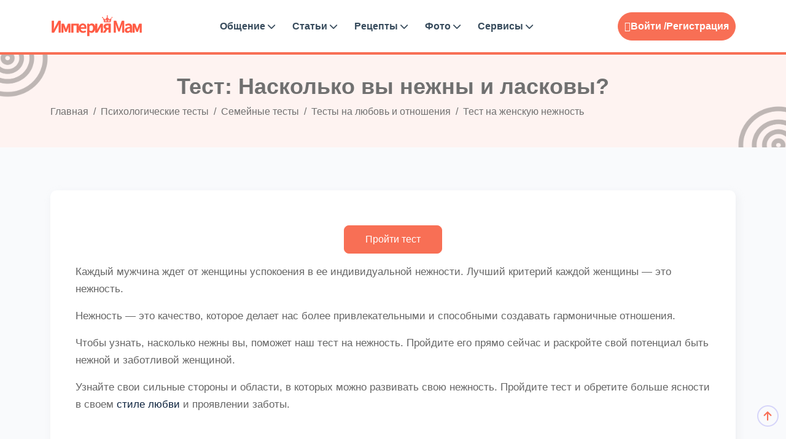

--- FILE ---
content_type: text/html; charset=UTF-8
request_url: https://empiremam.com/psikhologic-testy/test-naskolko-vy-nezhny.html
body_size: 7781
content:
<!DOCTYPE html>
<html lang="ru-RU">

<head>
<title>Тест на нежность: Оцени насколько нежный у тебя характер</title>
	<meta http-equiv="Content-Type" content="text/html; charset=UTF-8">
	<meta http-equiv="X-UA-Compatible" content="IE=edge">
	<meta name="viewport" content="width=device-width, initial-scale=1.0">
	<meta name="theme-color" content="#fef3f1">
	<meta name="msapplication-TileColor" content="#f7775e">
	<meta name="robots" content="index, follow" />
<meta name="description" content="Пройдите психологический тест на нежность и узнайте, насколько вы способны проявлять заботу и ласку. Тест разработан специально для женщин и поможет вам понять свой нежный характер. Бесплатно и на русском языке!" />
<link rel="canonical" href="https://empiremam.com/psikhologic-testy/test-naskolko-vy-nezhny.html" />
<link rel="apple-touch-icon" sizes="180x180" href="https://empiremam.com/upload/fav/apple-touch-icon.png">
<link rel="icon" type="image/png" sizes="32x32" href="https://empiremam.com/upload/fav/favicon-32x32.png">
<link rel="icon" type="image/png" sizes="16x16" href="https://empiremam.com/upload/fav/favicon-16x16.png">
<link rel="manifest" href="/upload/fav/site.webmanifest">
<link rel="mask-icon" href="https://empiremam.com/upload/fav/safari-pinned-tab.svg" color="#fff">
<link rel="shortcut icon" href="https://empiremam.com/favicon.ico" type="image/x-icon">
<link rel="icon" type="image/svg+xml" href="https://empiremam.com/upload/fav/favicon.svg">
	<script type="text/javascript" data-skip-moving="true">(function(w, d, n) {var cl = "bx-core";var ht = d.documentElement;var htc = ht ? ht.className : undefined;if (htc === undefined || htc.indexOf(cl) !== -1){return;}var ua = n.userAgent;if (/(iPad;)|(iPhone;)/i.test(ua)){cl += " bx-ios";}else if (/Windows/i.test(ua)){cl += ' bx-win';}else if (/Macintosh/i.test(ua)){cl += " bx-mac";}else if (/Linux/i.test(ua) && !/Android/i.test(ua)){cl += " bx-linux";}else if (/Android/i.test(ua)){cl += " bx-android";}cl += (/(ipad|iphone|android|mobile|touch)/i.test(ua) ? " bx-touch" : " bx-no-touch");cl += w.devicePixelRatio && w.devicePixelRatio >= 2? " bx-retina": " bx-no-retina";var ieVersion = -1;if (/AppleWebKit/.test(ua)){cl += " bx-chrome";}else if (/Opera/.test(ua)){cl += " bx-opera";}else if (/Firefox/.test(ua)){cl += " bx-firefox";}ht.className = htc ? htc + " " + cl : cl;})(window, document, navigator);</script>


<link href="/bitrix/cache/css/s1/BS5/page_e9a8f11fb49b6ccd8a3dd58b1ee07ef4/page_e9a8f11fb49b6ccd8a3dd58b1ee07ef4_v1.css?17594797202154" type="text/css"  rel="stylesheet" />
<link href="/bitrix/cache/css/s1/BS5/template_d805319e618eb069cc75f424615f1dce/template_d805319e618eb069cc75f424615f1dce_v1.css?1759479513719234" type="text/css"  data-template-style="true" rel="stylesheet" />
	






</head>
<body>
		<div class="main-wrapper">
		<header class="header header-eight">
			<div class="container">
				<nav class="navbar navbar-expand-lg header-nav">
					<div class="navbar-header">
						<a id="mobile_btn" href="javascript:void(0);">
							<span class="bar-icon">
								<span></span>
								<span></span>
								<span></span>
							</span>
						</a>
						<a href="/" class="navbar-brand logo">
							<img src="/upload/icon/logo.png" class="img-fluid" alt="Logo">
						</a>
					</div>
					<div class="main-menu-wrapper">
						<div class="menu-header">
							<a href="/" class="menu-logo">
								<img src="/upload/icon/logo.png" class="img-fluid" alt="Logo">
							</a>
							<a id="menu_close" class="menu-close" href="javascript:void(0);"> <i
									class="fas fa-times"></i></a>
						</div>
						<!--'start_frame_cache_LkGdQn'--><ul class="main-nav">
<li class=" has-submenu"><a href="/obshchenie/">Общение <i class="fas fa-chevron-down"></i></a>
<ul class="submenu">
<li><a href="/groups/">Поиск групп</a></li>
<li><a href="/people/">Поиск подруг</a></li>
</ul></li><li class=" has-submenu"><a href="/articles/">Статьи <i class="fas fa-chevron-down"></i></a>
<ul class="submenu">
<li><a href="/beremennost/">Беременность</a></li>
<li><a href="/rody/">Роды</a></li>
<li><a href="/deti/">Дети</a></li>
<li><a href="/zdorove/">Здоровье</a></li>
<li><a href="/otnosheniya/">Дом и семья</a></li>
<li><a href="/sekrety-krastoty/">Секреты красоты</a></li>
</ul></li><li class=" has-submenu"><a href="/retsepty-dlya-detey/">Рецепты <i class="fas fa-chevron-down"></i></a>
<ul class="submenu">
<li><a href="/retsepty-dlya-detey/retsepty-na-kazhdyy-den/">Рецепты на каждый день</a></li>
<li><a href="/retsepty-dlya-detey/pervye-blyuda/">Первые блюда</a></li>
<li><a href="/retsepty-dlya-detey/vtorye-blyuda/">Вторые блюда</a></li>
<li><a href="/retsepty-dlya-detey/deserty/">Десерты</a></li>
<li><a href="/retsepty-dlya-detey/vypechka/">Выпечка</a></li>
<li><a href="/retsepty-dlya-detey/sousy/">Соусы</a></li>
<li><a href="/retsepty-dlya-detey/retsepty-izdeliy-iz-testa/">Рецепты изделий из теста</a></li>
<li><a href="/retsepty-dlya-detey/retsepty-na-prazdnik/">Рецепты на праздник</a></li>
<li><a href="/retsepty-dlya-detey/sposoby-prigotovleniya/">Способы приготовления</a></li>
</ul></li><li class=" has-submenu"><a href="/photo/">Фото <i class="fas fa-chevron-down"></i></a>
<ul class="submenu">
<li><a href="/konkurs-foto/">Фото животиков</a></li>
<li><a href="/foto-testa-na-beremennost/">Фото тестов</a></li>
</ul></li><li class=" has-submenu"><a href="/services/">Сервисы <i class="fas fa-chevron-down"></i></a>
<ul class="submenu">
<li><a href="/bt/">График базальной температуры</a></li>
<li><a href="/psikhologic-testy/">Психологические тесты</a></li>
<li><a href="/testy-online/">Тесты для беременных</a></li>
<li><a href="/muzyka-dlya-beremennykh/">Музыка для беременных</a></li>
<li><a href="/audioskazki/">Аудиосказки</a></li>
</ul></li><li class="login-link"><a href="/auth/?backurl=/psikhologic-testy/test-naskolko-vy-nezhny.html">Вход</a></li>
<li class="login-link"><a href="">Регистрация</a></li>
</ul>
<!--'end_frame_cache_LkGdQn'-->					</div>
					<!--'start_frame_cache_iIjGFB'--><ul class="nav header-navbar-rht">
	<li class="nav-item dropdown has-arrow logged-item">
		<ul class="nav header-navbar-rht nav">
	<li class="nav-item">
		<div class="cta-btn">
			<a href="/auth/?backurl=/psikhologic-testy/test-naskolko-vy-nezhny.html" title="Войти"> <i class="feather-user"></i>Войти /</a> <a href="/auth/?register=yes&amp;backurl=%2Fpsikhologic-testy%2Ftest-naskolko-vy-nezhny.html">Регистрация</a>
		</div>
	</li>
</ul>
<!--'end_frame_cache_iIjGFB'-->				</nav>
			</div>
		</header>		
							
			<div class="breadcrumb-bar">
				<div class="container">
					<div class="row align-items-center text-center">
						<div class="col-md-12 col-12">
							<h1 class="breadcrumb-title" itemprop="name">Тест: Насколько вы нежны и ласковы?</h1>
							<nav aria-label="breadcrumb" class="page-breadcrumb">
								<ol class="breadcrumb" itemscope itemtype="http://schema.org/BreadcrumbList" class="breadcrumb"><li class="breadcrumb-item" itemprop="itemListElement" itemscope itemtype="http://schema.org/ListItem"><a href="/" title="Главная" itemprop="item"><span itemprop="name">Главная</span><meta itemprop="position" content="0" /></a></li> <li class="breadcrumb-item" itemprop="itemListElement" itemscope itemtype="http://schema.org/ListItem"><a href="/psikhologic-testy/" title="Психологические тесты" itemprop="item"><span itemprop="name">Психологические тесты</span><meta itemprop="position" content="1" /></a></li> <li class="breadcrumb-item" itemprop="itemListElement" itemscope itemtype="http://schema.org/ListItem"><a href="/psikhologic-testy/semeynye-testy/" title="Семейные тесты" itemprop="item"><span itemprop="name">Семейные тесты</span><meta itemprop="position" content="2" /></a></li> <li class="breadcrumb-item" itemprop="itemListElement" itemscope itemtype="http://schema.org/ListItem"><a href="/psikhologic-testy/testy-na-otnosheniya-i-lyubov/" title="Тесты на любовь и отношения" itemprop="item"><span itemprop="name">Тесты на любовь и отношения</span><meta itemprop="position" content="3" /></a></li> <li class="breadcrumb-item active" aria-current="page" itemprop="itemListElement" itemscope itemtype="http://schema.org/ListItem" class="current"><span itemprop="name">Тест на женскую нежность</span><meta itemprop="position" content="4" /></li></ol>
							</nav>
						</div>
					</div>
				</div>
			</div>			
		<div class="bloglist-section blog-gridpage">
	<div class="container">
<div class="row">
	<div class="col-lg-12">	
	<div class="detail-text">







	
			<!--'start_frame_cache_JwkM6u'--><div class="card" itemscope itemtype="https://schema.org/Quiz">
	<div class="card-body font-size-17 pb-4">
							<div class="text-center pb-3">
				<div class="image-container">
										<img class="image" itemprop="image" src="/upload/resize_cache/aelita.test/c97/300_300_2/c9751b7697ec9ad3ac37112eaef221fb.jpg" alt="Тест на женскую нежность" />
				</div>
			</div>
			<form action="/psikhologic-testy/test-naskolko-vy-nezhny.html" method="post" enctype="multipart/form-data">
				<div class="text-center pb-3">
					<input type="hidden" name="initquestioning" value="Y">
					<input type="submit" class="btn btn-primary submit-btn" name="testsubmit" value="Пройти тест">
				</div>
			</form>
				<div class="pb-3" itemprop="description">
			<p>
	 Каждый мужчина ждет от женщины успокоения в ее индивидуальной нежности. Лучший критерий каждой женщины — это нежность.
</p>
<p>
	 Нежность — это качество, которое делает нас более привлекательными и способными создавать гармоничные отношения.
</p>
<p>
	 Чтобы узнать, насколько нежны вы, поможет наш тест на нежность. Пройдите его прямо сейчас и раскройте свой потенциал быть нежной и заботливой женщиной.
</p>
<p>
	 Узнайте свои сильные стороны и области, в которых можно развивать свою нежность. Пройдите тест и обретите больше ясности в своем <a href="/psikhologic-testy/test-grafik-lyubvi.html">стиле любви</a> и проявлении заботы.
</p>		</div>
		
<p><div id="yandex_rtb_R-A-1399032-9"></div></p>

			</div>
</div>
		
<section class="similar-section">
	<div class="container">
		<div class="row">
			<div class="col-md-12 text-center">
				<div class="section-heading heading-five">
					<h2>Похожие тесты</h2>
				</div>
			</div>
		</div>
					<div class="grid-view">
				<div class="container">
					<div class="row">
													<div class="col-lg-3 col-md-6 col-sm-6 mb-4">
								<div class="card business-card">
									<div class="blog-widget">
										<div class="blog-img">
											<a href="/psikhologic-testy/test-na-umstvennye-sposobnosti.html">
																								<img src="/upload/resize_cache/iblock/a01/306_245_2/10zf3uv4z8f47j9i0jfz2wfpv8hvcr96.jpg" class="img-fluid" alt="blog-img">
											</a>											
										</div>
										<div class="bloglist-content">
											<div class="card-body">
												

												<h6><a href="/psikhologic-testy/test-na-umstvennye-sposobnosti.html">
														Тест на умственные способности													</a></h6>
													<div class="amount-details">
										<div class="amount">
										<a href="/psikhologic-testy/test-na-umstvennye-sposobnosti.html" class="btn articles-read-more">
										пройти <i class="feather-arrow-right ms-2"></i>
													</a>
										</div>																							
									</div>	
												
											</div>
										</div>
									</div>
								</div>
							</div>
													<div class="col-lg-3 col-md-6 col-sm-6 mb-4">
								<div class="card business-card">
									<div class="blog-widget">
										<div class="blog-img">
											<a href="/psikhologic-testy/test-na-znanie-filma-devchata.html">
																								<img src="/upload/resize_cache/iblock/b62/306_245_2/niazm5xvn79tjibat5c8vr6w2zx21qv0.jpg" class="img-fluid" alt="blog-img">
											</a>											
										</div>
										<div class="bloglist-content">
											<div class="card-body">
												

												<h6><a href="/psikhologic-testy/test-na-znanie-filma-devchata.html">
														Тест на знание фильма «Девчата»													</a></h6>
													<div class="amount-details">
										<div class="amount">
										<a href="/psikhologic-testy/test-na-znanie-filma-devchata.html" class="btn articles-read-more">
										пройти <i class="feather-arrow-right ms-2"></i>
													</a>
										</div>																							
									</div>	
												
											</div>
										</div>
									</div>
								</div>
							</div>
													<div class="col-lg-3 col-md-6 col-sm-6 mb-4">
								<div class="card business-card">
									<div class="blog-widget">
										<div class="blog-img">
											<a href="/psikhologic-testy/test-shulte.html">
																								<img src="/upload/resize_cache/iblock/7d0/306_245_2/dbrcl2wdeuljyrm8a0x2z0hsgy7yhi1g.jpg" class="img-fluid" alt="blog-img">
											</a>											
										</div>
										<div class="bloglist-content">
											<div class="card-body">
												

												<h6><a href="/psikhologic-testy/test-shulte.html">
														Тест Шульте													</a></h6>
													<div class="amount-details">
										<div class="amount">
										<a href="/psikhologic-testy/test-shulte.html" class="btn articles-read-more">
										пройти <i class="feather-arrow-right ms-2"></i>
													</a>
										</div>																							
									</div>	
												
											</div>
										</div>
									</div>
								</div>
							</div>
													<div class="col-lg-3 col-md-6 col-sm-6 mb-4">
								<div class="card business-card">
									<div class="blog-widget">
										<div class="blog-img">
											<a href="/psikhologic-testy/test-na-depressiyu.html">
																								<img src="/upload/resize_cache/iblock/e11/306_245_2/myqb4emu0d2bpnd870glq62lqfq10wts.jpg" class="img-fluid" alt="blog-img">
											</a>											
										</div>
										<div class="bloglist-content">
											<div class="card-body">
												

												<h6><a href="/psikhologic-testy/test-na-depressiyu.html">
														Тест на депрессию													</a></h6>
													<div class="amount-details">
										<div class="amount">
										<a href="/psikhologic-testy/test-na-depressiyu.html" class="btn articles-read-more">
										пройти <i class="feather-arrow-right ms-2"></i>
													</a>
										</div>																							
									</div>	
												
											</div>
										</div>
									</div>
								</div>
							</div>
											</div>
				</div>
			</div>

		
	</div>
</section><!--'end_frame_cache_JwkM6u'--> 	
</div></div></div></div>
</div>
<footer class="footer">
	<div class="footer-top">
		<div class="container">
			<div class="row">
				<div class="col-lg-6 col-md-12 col-sm-12 mb-5">				
					<div class="footer-widget">
						<div class="footer-logo">
							<a href="/"><img src="/upload/icon/logo_foter.png" alt="logo"></a>
						</div>
						<div class="footer-content">
							<p>Присоединяйтесь к нашему женскому клубу для мам и получайте актуальные советы и поддержку!</p>
						</div>
					</div>				
				</div>
				
			</div>			
		</div>
	</div>
	<div class="footer-bottom">
		<div class="container">			
			<div class="copyright">
				<div class="row">
					<div class="col-md-6">
						<div class="copyright-text">
							<p class="mb-0">All Copyrights Reserved &copy;
								2014-2026							</p>
						</div>
					</div>
					<div class="col-md-6">						
						<div class="copyright-menu">
							<ul class="policy-menu">
								<li>
									<a href="/about.php">Контакты </a>
								</li>
								<li>
									<a href="/help/">Помощь </a>
								</li>
							</ul>
						</div>					
					</div>
				</div>
			</div>		
		</div>
	</div>
</footer>
</div>
<div class="progress-wrap active-progress">
	<svg class="progress-circle svg-content" width="100%" height="100%" viewBox="-1 -1 102 102">
		<path d="M50,1 a49,49 0 0,1 0,98 a49,49 0 0,1 0,-98"
			style="transition: stroke-dashoffset 10ms linear 0s; stroke-dasharray: 307.919px, 307.919px; stroke-dashoffset: 228.265px;">
		</path>
	</svg>
</div>
<noscript><div><img src="https://mc.yandex.ru/watch/86716554" style="position:absolute; left:-9999px;" alt="" /></div></noscript>
<script>if(!window.BX)window.BX={};if(!window.BX.message)window.BX.message=function(mess){if(typeof mess==='object'){for(let i in mess) {BX.message[i]=mess[i];} return true;}};</script>
<script>(window.BX||top.BX).message({'JS_CORE_LOADING':'Загрузка...','JS_CORE_NO_DATA':'- Нет данных -','JS_CORE_WINDOW_CLOSE':'Закрыть','JS_CORE_WINDOW_EXPAND':'Развернуть','JS_CORE_WINDOW_NARROW':'Свернуть в окно','JS_CORE_WINDOW_SAVE':'Сохранить','JS_CORE_WINDOW_CANCEL':'Отменить','JS_CORE_WINDOW_CONTINUE':'Продолжить','JS_CORE_H':'ч','JS_CORE_M':'м','JS_CORE_S':'с','JSADM_AI_HIDE_EXTRA':'Скрыть лишние','JSADM_AI_ALL_NOTIF':'Показать все','JSADM_AUTH_REQ':'Требуется авторизация!','JS_CORE_WINDOW_AUTH':'Войти','JS_CORE_IMAGE_FULL':'Полный размер'});</script><script src="/bitrix/js/main/core/core.min.js?1710176876223197"></script><script>BX.Runtime.registerExtension({'name':'main.core','namespace':'BX','loaded':true});</script>
<script>BX.setJSList(['/bitrix/js/main/core/core_ajax.js','/bitrix/js/main/core/core_promise.js','/bitrix/js/main/polyfill/promise/js/promise.js','/bitrix/js/main/loadext/loadext.js','/bitrix/js/main/loadext/extension.js','/bitrix/js/main/polyfill/promise/js/promise.js','/bitrix/js/main/polyfill/find/js/find.js','/bitrix/js/main/polyfill/includes/js/includes.js','/bitrix/js/main/polyfill/matches/js/matches.js','/bitrix/js/ui/polyfill/closest/js/closest.js','/bitrix/js/main/polyfill/fill/main.polyfill.fill.js','/bitrix/js/main/polyfill/find/js/find.js','/bitrix/js/main/polyfill/matches/js/matches.js','/bitrix/js/main/polyfill/core/dist/polyfill.bundle.js','/bitrix/js/main/core/core.js','/bitrix/js/main/polyfill/intersectionobserver/js/intersectionobserver.js','/bitrix/js/main/lazyload/dist/lazyload.bundle.js','/bitrix/js/main/polyfill/core/dist/polyfill.bundle.js','/bitrix/js/main/parambag/dist/parambag.bundle.js']);
</script>
<script>BX.Runtime.registerExtension({'name':'ui.dexie','namespace':'BX.Dexie3','loaded':true});</script>
<script>BX.Runtime.registerExtension({'name':'ls','namespace':'window','loaded':true});</script>
<script>BX.Runtime.registerExtension({'name':'fx','namespace':'window','loaded':true});</script>
<script>BX.Runtime.registerExtension({'name':'fc','namespace':'window','loaded':true});</script>
<script>(window.BX||top.BX).message({'LANGUAGE_ID':'ru','FORMAT_DATE':'DD.MM.YYYY','FORMAT_DATETIME':'DD.MM.YYYY HH:MI:SS','COOKIE_PREFIX':'BITRIX_SM','SERVER_TZ_OFFSET':'10800','UTF_MODE':'Y','SITE_ID':'s1','SITE_DIR':'/','USER_ID':'','SERVER_TIME':'1769745845','USER_TZ_OFFSET':'0','USER_TZ_AUTO':'Y','bitrix_sessid':'d3f78c4e2864c1745109fa6729f1047d'});</script><script  src="/bitrix/cache/js/s1/BS5/kernel_main/kernel_main_v1.js?1762505353202272"></script>
<script src="/bitrix/js/ui/dexie/dist/dexie3.bundle.min.js?171017675088274"></script>
<script src="/bitrix/js/main/core/core_ls.min.js?17101662717365"></script>
<script src="/bitrix/js/main/core/core_frame_cache.min.js?171017687111210"></script>
<script>BX.setJSList(['/bitrix/js/main/core/core_fx.js','/bitrix/js/main/pageobject/pageobject.js','/bitrix/js/main/core/core_window.js','/bitrix/js/main/core/core_tooltip.js','/bitrix/js/main/rating_like.js','/bitrix/js/main/date/main.date.js','/bitrix/js/main/core/core_date.js','/bitrix/js/main/core/core_timer.js','/bitrix/js/main/dd.js','/bitrix/js/main/utils.js','/bitrix/js/main/core/core_uf.js','/bitrix/js/main/core/core_dd.js','/bitrix/js/main/core/core_autosave.js','/local/templates/BS5/assets/js/jquery-3.6.3.min.js','/local/templates/BS5/assets/js/bootstrap.bundle.min.js','/local/templates/BS5/assets/js/backToTop.js','/local/templates/BS5/assets/js/feather.min.js','/local/templates/BS5/assets/js/script.min.js','/local/templates/BS5/components/aelita/test.test/TEST_FULL/script.js']);</script>
<script>BX.setCSSList(['/local/templates/BS5/components/bitrix/news/PsyTest/bitrix/news.detail/.default/style.css','/local/templates/BS5/components/bitrix/news/PsyTest/bitrix/news.list/photo/style.css','/local/templates/BS5/assets/css/bootstrap.min.css','/local/templates/BS5/assets/plugins/fontawesome/css/fontawesome.min.css','/local/templates/BS5/assets/plugins/fontawesome/css/all.min.css','/local/templates/BS5/assets/css/feather.min.css','/local/templates/BS5/assets/css/style.min.css']);</script>
<script type="text/javascript">
					(function () {
						"use strict";

						var counter = function ()
						{
							var cookie = (function (name) {
								var parts = ("; " + document.cookie).split("; " + name + "=");
								if (parts.length == 2) {
									try {return JSON.parse(decodeURIComponent(parts.pop().split(";").shift()));}
									catch (e) {}
								}
							})("BITRIX_CONVERSION_CONTEXT_s1");

							if (cookie && cookie.EXPIRE >= BX.message("SERVER_TIME"))
								return;

							var request = new XMLHttpRequest();
							request.open("POST", "/bitrix/tools/conversion/ajax_counter.php", true);
							request.setRequestHeader("Content-type", "application/x-www-form-urlencoded");
							request.send(
								"SITE_ID="+encodeURIComponent("s1")+
								"&sessid="+encodeURIComponent(BX.bitrix_sessid())+
								"&HTTP_REFERER="+encodeURIComponent(document.referrer)
							);
						};

						if (window.frameRequestStart === true)
							BX.addCustomEvent("onFrameDataReceived", counter);
						else
							BX.ready(counter);
					})();
				</script>
<script>window.yaContextCb=window.yaContextCb||[]</script>
<script src="https://yandex.ru/ads/system/context.js" async></script>



<script  src="/bitrix/cache/js/s1/BS5/template_d1be60c722c3adfa7af9469d43961aa3/template_d1be60c722c3adfa7af9469d43961aa3_v1.js?1759479720266710"></script>
<script type="text/javascript">var _ba = _ba || []; _ba.push(["aid", "795c44775d2551750619cde84ac8a5b3"]); _ba.push(["host", "empiremam.com"]); (function() {var ba = document.createElement("script"); ba.type = "text/javascript"; ba.async = true;ba.src = (document.location.protocol == "https:" ? "https://" : "http://") + "bitrix.info/ba.js";var s = document.getElementsByTagName("script")[0];s.parentNode.insertBefore(ba, s);})();</script>


<script>window.yaContextCb.push(()=>{
  Ya.Context.AdvManager.render({
    renderTo: 'yandex_rtb_R-A-1399032-9',
    blockId: 'R-A-1399032-9'
  })
})</script><script>
window.yaContextCb.push(()=>{
	Ya.Context.AdvManager.render({
		"blockId": "R-A-1399032-22",
		"type": "floorAd",
		"platform": "touch"
	})
})
</script>
<script type="text/javascript" >
	var yaParams = {};
   var xhr = new XMLHttpRequest();
   xhr.open('GET', '/protectEM/ip.php', true);
   xhr.onload = function() {
   yaParams.ip = this.responseText;
}
   xhr.send();
   (function(m,e,t,r,i,k,a){m[i]=m[i]||function(){(m[i].a=m[i].a||[]).push(arguments)};
   m[i].l=1*new Date();
   for (var j = 0; j < document.scripts.length; j++) {if (document.scripts[j].src === r) { return; }}
   k=e.createElement(t),a=e.getElementsByTagName(t)[0],k.async=1,k.src=r,k.onload = function() { if (window.history && window.history.replaceState) { var url = new URL(window.location); url.searchParams.delete("utm_referrer"); window.history.replaceState({}, '', url); }}; a.parentNode.insertBefore(k,a)})
   (window, document, "script", "https://mc.yandex.ru/metrika/tag.js", "ym");

   ym(86716554, "init", {
	params:window.yaParams,
	clickmap:true,
        trackLinks:true,
        accurateTrackBounce:true,
        webvisor:true
   });
</script>
<script>
var abc = new XMLHttpRequest();
var microtime = Date.now();
var abcbody = "t="+microtime+"&w="+screen.width+"&h="+ screen.height+"&cw="+document.documentElement.clientWidth+"&ch="+document.documentElement.clientHeight;
abc.open("POST", "/protectEM/8.php", true);
abc.setRequestHeader("Content-Type", "application/x-www-form-urlencoded");
abc.send(abcbody);
</script>
</body>
</html>

--- FILE ---
content_type: text/css
request_url: https://empiremam.com/bitrix/cache/css/s1/BS5/template_d805319e618eb069cc75f424615f1dce/template_d805319e618eb069cc75f424615f1dce_v1.css?1759479513719234
body_size: 121959
content:


/* Start:/local/templates/BS5/assets/css/bootstrap.min.css?1710334008194907*/
@charset "UTF-8";/*!
 * Bootstrap  v5.2.3 (https://getbootstrap.com/)
 * Copyright 2011-2022 The Bootstrap Authors
 * Copyright 2011-2022 Twitter, Inc.
 * Licensed under MIT (https://github.com/twbs/bootstrap/blob/main/LICENSE)
 */:root{--bs-blue:#0d6efd;--bs-indigo:#6610f2;--bs-purple:#6f42c1;--bs-pink:#d63384;--bs-red:#dc3545;--bs-orange:#fd7e14;--bs-yellow:#ffc107;--bs-green:#198754;--bs-teal:#20c997;--bs-cyan:#0dcaf0;--bs-black:#000;--bs-white:#fff;--bs-gray:#6c757d;--bs-gray-dark:#343a40;--bs-gray-100:#f8f9fa;--bs-gray-200:#e9ecef;--bs-gray-300:#dee2e6;--bs-gray-400:#ced4da;--bs-gray-500:#adb5bd;--bs-gray-600:#6c757d;--bs-gray-700:#495057;--bs-gray-800:#343a40;--bs-gray-900:#212529;--bs-primary:#0d6efd;--bs-secondary:#6c757d;--bs-success:#198754;--bs-info:#0dcaf0;--bs-warning:#ffc107;--bs-danger:#dc3545;--bs-light:#f8f9fa;--bs-dark:#212529;--bs-primary-rgb:13,110,253;--bs-secondary-rgb:108,117,125;--bs-success-rgb:25,135,84;--bs-info-rgb:13,202,240;--bs-warning-rgb:255,193,7;--bs-danger-rgb:220,53,69;--bs-light-rgb:248,249,250;--bs-dark-rgb:33,37,41;--bs-white-rgb:255,255,255;--bs-black-rgb:0,0,0;--bs-body-color-rgb:33,37,41;--bs-body-bg-rgb:255,255,255;--bs-font-sans-serif:system-ui,-apple-system,"Segoe UI",Roboto,"Helvetica Neue","Noto Sans","Liberation Sans",Arial,sans-serif,"Apple Color Emoji","Segoe UI Emoji","Segoe UI Symbol","Noto Color Emoji";--bs-font-monospace:SFMono-Regular,Menlo,Monaco,Consolas,"Liberation Mono","Courier New",monospace;--bs-gradient:linear-gradient(180deg, rgba(255, 255, 255, 0.15), rgba(255, 255, 255, 0));--bs-body-font-family:var(--bs-font-sans-serif);--bs-body-font-size:1rem;--bs-body-font-weight:400;--bs-body-line-height:1.5;--bs-body-color:#212529;--bs-body-bg:#fff;--bs-border-width:1px;--bs-border-style:solid;--bs-border-color:#dee2e6;--bs-border-color-translucent:rgba(0, 0, 0, 0.175);--bs-border-radius:0.375rem;--bs-border-radius-sm:0.25rem;--bs-border-radius-lg:0.5rem;--bs-border-radius-xl:1rem;--bs-border-radius-2xl:2rem;--bs-border-radius-pill:50rem;--bs-link-color:#0d6efd;--bs-link-hover-color:#0a58ca;--bs-code-color:#d63384;--bs-highlight-bg:#fff3cd}*,::after,::before{box-sizing:border-box}@media (prefers-reduced-motion:no-preference){:root{scroll-behavior:smooth}}body{margin:0;font-family:var(--bs-body-font-family);font-size:var(--bs-body-font-size);font-weight:var(--bs-body-font-weight);line-height:var(--bs-body-line-height);color:var(--bs-body-color);text-align:var(--bs-body-text-align);background-color:var(--bs-body-bg);-webkit-text-size-adjust:100%;-webkit-tap-highlight-color:transparent}hr{margin:1rem 0;color:inherit;border:0;border-top:1px solid;opacity:.25}.h1,.h2,.h3,.h4,.h5,.h6,h1,h2,h3,h4,h5,h6{margin-top:0;margin-bottom:.5rem;font-weight:500;line-height:1.2}.h1,h1{font-size:calc(1.375rem + 1.5vw)}@media (min-width:1200px){.h1,h1{font-size:2.5rem}}.h2,h2{font-size:calc(1.325rem + .9vw)}@media (min-width:1200px){.h2,h2{font-size:2rem}}.h3,h3{font-size:calc(1.3rem + .6vw)}@media (min-width:1200px){.h3,h3{font-size:1.75rem}}.h4,h4{font-size:calc(1.275rem + .3vw)}@media (min-width:1200px){.h4,h4{font-size:1.5rem}}.h5,h5{font-size:1.25rem}.h6,h6{font-size:1rem}p{margin-top:0;margin-bottom:1rem}abbr[title]{-webkit-text-decoration:underline dotted;text-decoration:underline dotted;cursor:help;-webkit-text-decoration-skip-ink:none;text-decoration-skip-ink:none}address{margin-bottom:1rem;font-style:normal;line-height:inherit}ol,ul{padding-left:2rem}dl,ol,ul{margin-top:0;margin-bottom:1rem}ol ol,ol ul,ul ol,ul ul{margin-bottom:0}dt{font-weight:700}dd{margin-bottom:.5rem;margin-left:0}blockquote{margin:0 0 1rem}b,strong{font-weight:bolder}.small,small{font-size:.875em}.mark,mark{padding:.1875em;background-color:var(--bs-highlight-bg)}sub,sup{position:relative;font-size:.75em;line-height:0;vertical-align:baseline}sub{bottom:-.25em}sup{top:-.5em}a{color:var(--bs-link-color);text-decoration:underline}a:hover{color:var(--bs-link-hover-color)}a:not([href]):not([class]),a:not([href]):not([class]):hover{color:inherit;text-decoration:none}code,kbd,pre,samp{font-family:var(--bs-font-monospace);font-size:1em}pre{display:block;margin-top:0;margin-bottom:1rem;overflow:auto;font-size:.875em}pre code{font-size:inherit;color:inherit;word-break:normal}code{font-size:.875em;color:var(--bs-code-color);word-wrap:break-word}a>code{color:inherit}kbd{padding:.1875rem .375rem;font-size:.875em;color:var(--bs-body-bg);background-color:var(--bs-body-color);border-radius:.25rem}kbd kbd{padding:0;font-size:1em}figure{margin:0 0 1rem}img,svg{vertical-align:middle}table{caption-side:bottom;border-collapse:collapse}caption{padding-top:.5rem;padding-bottom:.5rem;color:#6c757d;text-align:left}th{text-align:inherit;text-align:-webkit-match-parent}tbody,td,tfoot,th,thead,tr{border-color:inherit;border-style:solid;border-width:0}label{display:inline-block}button{border-radius:0}button:focus:not(:focus-visible){outline:0}button,input,optgroup,select,textarea{margin:0;font-family:inherit;font-size:inherit;line-height:inherit}button,select{text-transform:none}[role=button]{cursor:pointer}select{word-wrap:normal}select:disabled{opacity:1}[list]:not([type=date]):not([type=datetime-local]):not([type=month]):not([type=week]):not([type=time])::-webkit-calendar-picker-indicator{display:none!important}[type=button],[type=reset],[type=submit],button{-webkit-appearance:button}[type=button]:not(:disabled),[type=reset]:not(:disabled),[type=submit]:not(:disabled),button:not(:disabled){cursor:pointer}::-moz-focus-inner{padding:0;border-style:none}textarea{resize:vertical}fieldset{min-width:0;padding:0;margin:0;border:0}legend{float:left;width:100%;padding:0;margin-bottom:.5rem;font-size:calc(1.275rem + .3vw);line-height:inherit}@media (min-width:1200px){legend{font-size:1.5rem}}legend+*{clear:left}::-webkit-datetime-edit-day-field,::-webkit-datetime-edit-fields-wrapper,::-webkit-datetime-edit-hour-field,::-webkit-datetime-edit-minute,::-webkit-datetime-edit-month-field,::-webkit-datetime-edit-text,::-webkit-datetime-edit-year-field{padding:0}::-webkit-inner-spin-button{height:auto}[type=search]{outline-offset:-2px;-webkit-appearance:textfield}::-webkit-search-decoration{-webkit-appearance:none}::-webkit-color-swatch-wrapper{padding:0}::-webkit-file-upload-button{font:inherit;-webkit-appearance:button}::file-selector-button{font:inherit;-webkit-appearance:button}output{display:inline-block}iframe{border:0}summary{display:list-item;cursor:pointer}progress{vertical-align:baseline}[hidden]{display:none!important}.lead{font-size:1.25rem;font-weight:300}.display-1{font-size:calc(1.625rem + 4.5vw);font-weight:300;line-height:1.2}@media (min-width:1200px){.display-1{font-size:5rem}}.display-2{font-size:calc(1.575rem + 3.9vw);font-weight:300;line-height:1.2}@media (min-width:1200px){.display-2{font-size:4.5rem}}.display-3{font-size:calc(1.525rem + 3.3vw);font-weight:300;line-height:1.2}@media (min-width:1200px){.display-3{font-size:4rem}}.display-4{font-size:calc(1.475rem + 2.7vw);font-weight:300;line-height:1.2}@media (min-width:1200px){.display-4{font-size:3.5rem}}.display-5{font-size:calc(1.425rem + 2.1vw);font-weight:300;line-height:1.2}@media (min-width:1200px){.display-5{font-size:3rem}}.display-6{font-size:calc(1.375rem + 1.5vw);font-weight:300;line-height:1.2}@media (min-width:1200px){.display-6{font-size:2.5rem}}.list-unstyled{padding-left:0;list-style:none}.list-inline{padding-left:0;list-style:none}.list-inline-item{display:inline-block}.list-inline-item:not(:last-child){margin-right:.5rem}.initialism{font-size:.875em;text-transform:uppercase}.blockquote{margin-bottom:1rem;font-size:1.25rem}.blockquote>:last-child{margin-bottom:0}.blockquote-footer{margin-top:-1rem;margin-bottom:1rem;font-size:.875em;color:#6c757d}.blockquote-footer::before{content:"— "}.img-fluid{max-width:100%;height:auto}.img-thumbnail{padding:.25rem;background-color:#fff;border:1px solid var(--bs-border-color);border-radius:.375rem;max-width:100%;height:auto}.figure{display:inline-block}.figure-img{margin-bottom:.5rem;line-height:1}.figure-caption{font-size:.875em;color:#6c757d}.container,.container-fluid,.container-lg,.container-md,.container-sm,.container-xl,.container-xxl{--bs-gutter-x:1.5rem;--bs-gutter-y:0;width:100%;padding-right:calc(var(--bs-gutter-x) * .5);padding-left:calc(var(--bs-gutter-x) * .5);margin-right:auto;margin-left:auto}@media (min-width:576px){.container,.container-sm{max-width:540px}}@media (min-width:768px){.container,.container-md,.container-sm{max-width:720px}}@media (min-width:992px){.container,.container-lg,.container-md,.container-sm{max-width:960px}}@media (min-width:1200px){.container,.container-lg,.container-md,.container-sm,.container-xl{max-width:1140px}}@media (min-width:1400px){.container,.container-lg,.container-md,.container-sm,.container-xl,.container-xxl{max-width:1320px}}.row{--bs-gutter-x:1.5rem;--bs-gutter-y:0;display:flex;flex-wrap:wrap;margin-top:calc(-1 * var(--bs-gutter-y));margin-right:calc(-.5 * var(--bs-gutter-x));margin-left:calc(-.5 * var(--bs-gutter-x))}.row>*{flex-shrink:0;width:100%;max-width:100%;padding-right:calc(var(--bs-gutter-x) * .5);padding-left:calc(var(--bs-gutter-x) * .5);margin-top:var(--bs-gutter-y)}.col{flex:1 0 0%}.row-cols-auto>*{flex:0 0 auto;width:auto}.row-cols-1>*{flex:0 0 auto;width:100%}.row-cols-2>*{flex:0 0 auto;width:50%}.row-cols-3>*{flex:0 0 auto;width:33.3333333333%}.row-cols-4>*{flex:0 0 auto;width:25%}.row-cols-5>*{flex:0 0 auto;width:20%}.row-cols-6>*{flex:0 0 auto;width:16.6666666667%}.col-auto{flex:0 0 auto;width:auto}.col-1{flex:0 0 auto;width:8.33333333%}.col-2{flex:0 0 auto;width:16.66666667%}.col-3{flex:0 0 auto;width:25%}.col-4{flex:0 0 auto;width:33.33333333%}.col-5{flex:0 0 auto;width:41.66666667%}.col-6{flex:0 0 auto;width:50%}.col-7{flex:0 0 auto;width:58.33333333%}.col-8{flex:0 0 auto;width:66.66666667%}.col-9{flex:0 0 auto;width:75%}.col-10{flex:0 0 auto;width:83.33333333%}.col-11{flex:0 0 auto;width:91.66666667%}.col-12{flex:0 0 auto;width:100%}.offset-1{margin-left:8.33333333%}.offset-2{margin-left:16.66666667%}.offset-3{margin-left:25%}.offset-4{margin-left:33.33333333%}.offset-5{margin-left:41.66666667%}.offset-6{margin-left:50%}.offset-7{margin-left:58.33333333%}.offset-8{margin-left:66.66666667%}.offset-9{margin-left:75%}.offset-10{margin-left:83.33333333%}.offset-11{margin-left:91.66666667%}.g-0,.gx-0{--bs-gutter-x:0}.g-0,.gy-0{--bs-gutter-y:0}.g-1,.gx-1{--bs-gutter-x:0.25rem}.g-1,.gy-1{--bs-gutter-y:0.25rem}.g-2,.gx-2{--bs-gutter-x:0.5rem}.g-2,.gy-2{--bs-gutter-y:0.5rem}.g-3,.gx-3{--bs-gutter-x:1rem}.g-3,.gy-3{--bs-gutter-y:1rem}.g-4,.gx-4{--bs-gutter-x:1.5rem}.g-4,.gy-4{--bs-gutter-y:1.5rem}.g-5,.gx-5{--bs-gutter-x:3rem}.g-5,.gy-5{--bs-gutter-y:3rem}@media (min-width:576px){.col-sm{flex:1 0 0%}.row-cols-sm-auto>*{flex:0 0 auto;width:auto}.row-cols-sm-1>*{flex:0 0 auto;width:100%}.row-cols-sm-2>*{flex:0 0 auto;width:50%}.row-cols-sm-3>*{flex:0 0 auto;width:33.3333333333%}.row-cols-sm-4>*{flex:0 0 auto;width:25%}.row-cols-sm-5>*{flex:0 0 auto;width:20%}.row-cols-sm-6>*{flex:0 0 auto;width:16.6666666667%}.col-sm-auto{flex:0 0 auto;width:auto}.col-sm-1{flex:0 0 auto;width:8.33333333%}.col-sm-2{flex:0 0 auto;width:16.66666667%}.col-sm-3{flex:0 0 auto;width:25%}.col-sm-4{flex:0 0 auto;width:33.33333333%}.col-sm-5{flex:0 0 auto;width:41.66666667%}.col-sm-6{flex:0 0 auto;width:50%}.col-sm-7{flex:0 0 auto;width:58.33333333%}.col-sm-8{flex:0 0 auto;width:66.66666667%}.col-sm-9{flex:0 0 auto;width:75%}.col-sm-10{flex:0 0 auto;width:83.33333333%}.col-sm-11{flex:0 0 auto;width:91.66666667%}.col-sm-12{flex:0 0 auto;width:100%}.offset-sm-0{margin-left:0}.offset-sm-1{margin-left:8.33333333%}.offset-sm-2{margin-left:16.66666667%}.offset-sm-3{margin-left:25%}.offset-sm-4{margin-left:33.33333333%}.offset-sm-5{margin-left:41.66666667%}.offset-sm-6{margin-left:50%}.offset-sm-7{margin-left:58.33333333%}.offset-sm-8{margin-left:66.66666667%}.offset-sm-9{margin-left:75%}.offset-sm-10{margin-left:83.33333333%}.offset-sm-11{margin-left:91.66666667%}.g-sm-0,.gx-sm-0{--bs-gutter-x:0}.g-sm-0,.gy-sm-0{--bs-gutter-y:0}.g-sm-1,.gx-sm-1{--bs-gutter-x:0.25rem}.g-sm-1,.gy-sm-1{--bs-gutter-y:0.25rem}.g-sm-2,.gx-sm-2{--bs-gutter-x:0.5rem}.g-sm-2,.gy-sm-2{--bs-gutter-y:0.5rem}.g-sm-3,.gx-sm-3{--bs-gutter-x:1rem}.g-sm-3,.gy-sm-3{--bs-gutter-y:1rem}.g-sm-4,.gx-sm-4{--bs-gutter-x:1.5rem}.g-sm-4,.gy-sm-4{--bs-gutter-y:1.5rem}.g-sm-5,.gx-sm-5{--bs-gutter-x:3rem}.g-sm-5,.gy-sm-5{--bs-gutter-y:3rem}}@media (min-width:768px){.col-md{flex:1 0 0%}.row-cols-md-auto>*{flex:0 0 auto;width:auto}.row-cols-md-1>*{flex:0 0 auto;width:100%}.row-cols-md-2>*{flex:0 0 auto;width:50%}.row-cols-md-3>*{flex:0 0 auto;width:33.3333333333%}.row-cols-md-4>*{flex:0 0 auto;width:25%}.row-cols-md-5>*{flex:0 0 auto;width:20%}.row-cols-md-6>*{flex:0 0 auto;width:16.6666666667%}.col-md-auto{flex:0 0 auto;width:auto}.col-md-1{flex:0 0 auto;width:8.33333333%}.col-md-2{flex:0 0 auto;width:16.66666667%}.col-md-3{flex:0 0 auto;width:25%}.col-md-4{flex:0 0 auto;width:33.33333333%}.col-md-5{flex:0 0 auto;width:41.66666667%}.col-md-6{flex:0 0 auto;width:50%}.col-md-7{flex:0 0 auto;width:58.33333333%}.col-md-8{flex:0 0 auto;width:66.66666667%}.col-md-9{flex:0 0 auto;width:75%}.col-md-10{flex:0 0 auto;width:83.33333333%}.col-md-11{flex:0 0 auto;width:91.66666667%}.col-md-12{flex:0 0 auto;width:100%}.offset-md-0{margin-left:0}.offset-md-1{margin-left:8.33333333%}.offset-md-2{margin-left:16.66666667%}.offset-md-3{margin-left:25%}.offset-md-4{margin-left:33.33333333%}.offset-md-5{margin-left:41.66666667%}.offset-md-6{margin-left:50%}.offset-md-7{margin-left:58.33333333%}.offset-md-8{margin-left:66.66666667%}.offset-md-9{margin-left:75%}.offset-md-10{margin-left:83.33333333%}.offset-md-11{margin-left:91.66666667%}.g-md-0,.gx-md-0{--bs-gutter-x:0}.g-md-0,.gy-md-0{--bs-gutter-y:0}.g-md-1,.gx-md-1{--bs-gutter-x:0.25rem}.g-md-1,.gy-md-1{--bs-gutter-y:0.25rem}.g-md-2,.gx-md-2{--bs-gutter-x:0.5rem}.g-md-2,.gy-md-2{--bs-gutter-y:0.5rem}.g-md-3,.gx-md-3{--bs-gutter-x:1rem}.g-md-3,.gy-md-3{--bs-gutter-y:1rem}.g-md-4,.gx-md-4{--bs-gutter-x:1.5rem}.g-md-4,.gy-md-4{--bs-gutter-y:1.5rem}.g-md-5,.gx-md-5{--bs-gutter-x:3rem}.g-md-5,.gy-md-5{--bs-gutter-y:3rem}}@media (min-width:992px){.col-lg{flex:1 0 0%}.row-cols-lg-auto>*{flex:0 0 auto;width:auto}.row-cols-lg-1>*{flex:0 0 auto;width:100%}.row-cols-lg-2>*{flex:0 0 auto;width:50%}.row-cols-lg-3>*{flex:0 0 auto;width:33.3333333333%}.row-cols-lg-4>*{flex:0 0 auto;width:25%}.row-cols-lg-5>*{flex:0 0 auto;width:20%}.row-cols-lg-6>*{flex:0 0 auto;width:16.6666666667%}.col-lg-auto{flex:0 0 auto;width:auto}.col-lg-1{flex:0 0 auto;width:8.33333333%}.col-lg-2{flex:0 0 auto;width:16.66666667%}.col-lg-3{flex:0 0 auto;width:25%}.col-lg-4{flex:0 0 auto;width:33.33333333%}.col-lg-5{flex:0 0 auto;width:41.66666667%}.col-lg-6{flex:0 0 auto;width:50%}.col-lg-7{flex:0 0 auto;width:58.33333333%}.col-lg-8{flex:0 0 auto;width:66.66666667%}.col-lg-9{flex:0 0 auto;width:75%}.col-lg-10{flex:0 0 auto;width:83.33333333%}.col-lg-11{flex:0 0 auto;width:91.66666667%}.col-lg-12{flex:0 0 auto;width:100%}.offset-lg-0{margin-left:0}.offset-lg-1{margin-left:8.33333333%}.offset-lg-2{margin-left:16.66666667%}.offset-lg-3{margin-left:25%}.offset-lg-4{margin-left:33.33333333%}.offset-lg-5{margin-left:41.66666667%}.offset-lg-6{margin-left:50%}.offset-lg-7{margin-left:58.33333333%}.offset-lg-8{margin-left:66.66666667%}.offset-lg-9{margin-left:75%}.offset-lg-10{margin-left:83.33333333%}.offset-lg-11{margin-left:91.66666667%}.g-lg-0,.gx-lg-0{--bs-gutter-x:0}.g-lg-0,.gy-lg-0{--bs-gutter-y:0}.g-lg-1,.gx-lg-1{--bs-gutter-x:0.25rem}.g-lg-1,.gy-lg-1{--bs-gutter-y:0.25rem}.g-lg-2,.gx-lg-2{--bs-gutter-x:0.5rem}.g-lg-2,.gy-lg-2{--bs-gutter-y:0.5rem}.g-lg-3,.gx-lg-3{--bs-gutter-x:1rem}.g-lg-3,.gy-lg-3{--bs-gutter-y:1rem}.g-lg-4,.gx-lg-4{--bs-gutter-x:1.5rem}.g-lg-4,.gy-lg-4{--bs-gutter-y:1.5rem}.g-lg-5,.gx-lg-5{--bs-gutter-x:3rem}.g-lg-5,.gy-lg-5{--bs-gutter-y:3rem}}@media (min-width:1200px){.col-xl{flex:1 0 0%}.row-cols-xl-auto>*{flex:0 0 auto;width:auto}.row-cols-xl-1>*{flex:0 0 auto;width:100%}.row-cols-xl-2>*{flex:0 0 auto;width:50%}.row-cols-xl-3>*{flex:0 0 auto;width:33.3333333333%}.row-cols-xl-4>*{flex:0 0 auto;width:25%}.row-cols-xl-5>*{flex:0 0 auto;width:20%}.row-cols-xl-6>*{flex:0 0 auto;width:16.6666666667%}.col-xl-auto{flex:0 0 auto;width:auto}.col-xl-1{flex:0 0 auto;width:8.33333333%}.col-xl-2{flex:0 0 auto;width:16.66666667%}.col-xl-3{flex:0 0 auto;width:25%}.col-xl-4{flex:0 0 auto;width:33.33333333%}.col-xl-5{flex:0 0 auto;width:41.66666667%}.col-xl-6{flex:0 0 auto;width:50%}.col-xl-7{flex:0 0 auto;width:58.33333333%}.col-xl-8{flex:0 0 auto;width:66.66666667%}.col-xl-9{flex:0 0 auto;width:75%}.col-xl-10{flex:0 0 auto;width:83.33333333%}.col-xl-11{flex:0 0 auto;width:91.66666667%}.col-xl-12{flex:0 0 auto;width:100%}.offset-xl-0{margin-left:0}.offset-xl-1{margin-left:8.33333333%}.offset-xl-2{margin-left:16.66666667%}.offset-xl-3{margin-left:25%}.offset-xl-4{margin-left:33.33333333%}.offset-xl-5{margin-left:41.66666667%}.offset-xl-6{margin-left:50%}.offset-xl-7{margin-left:58.33333333%}.offset-xl-8{margin-left:66.66666667%}.offset-xl-9{margin-left:75%}.offset-xl-10{margin-left:83.33333333%}.offset-xl-11{margin-left:91.66666667%}.g-xl-0,.gx-xl-0{--bs-gutter-x:0}.g-xl-0,.gy-xl-0{--bs-gutter-y:0}.g-xl-1,.gx-xl-1{--bs-gutter-x:0.25rem}.g-xl-1,.gy-xl-1{--bs-gutter-y:0.25rem}.g-xl-2,.gx-xl-2{--bs-gutter-x:0.5rem}.g-xl-2,.gy-xl-2{--bs-gutter-y:0.5rem}.g-xl-3,.gx-xl-3{--bs-gutter-x:1rem}.g-xl-3,.gy-xl-3{--bs-gutter-y:1rem}.g-xl-4,.gx-xl-4{--bs-gutter-x:1.5rem}.g-xl-4,.gy-xl-4{--bs-gutter-y:1.5rem}.g-xl-5,.gx-xl-5{--bs-gutter-x:3rem}.g-xl-5,.gy-xl-5{--bs-gutter-y:3rem}}@media (min-width:1400px){.col-xxl{flex:1 0 0%}.row-cols-xxl-auto>*{flex:0 0 auto;width:auto}.row-cols-xxl-1>*{flex:0 0 auto;width:100%}.row-cols-xxl-2>*{flex:0 0 auto;width:50%}.row-cols-xxl-3>*{flex:0 0 auto;width:33.3333333333%}.row-cols-xxl-4>*{flex:0 0 auto;width:25%}.row-cols-xxl-5>*{flex:0 0 auto;width:20%}.row-cols-xxl-6>*{flex:0 0 auto;width:16.6666666667%}.col-xxl-auto{flex:0 0 auto;width:auto}.col-xxl-1{flex:0 0 auto;width:8.33333333%}.col-xxl-2{flex:0 0 auto;width:16.66666667%}.col-xxl-3{flex:0 0 auto;width:25%}.col-xxl-4{flex:0 0 auto;width:33.33333333%}.col-xxl-5{flex:0 0 auto;width:41.66666667%}.col-xxl-6{flex:0 0 auto;width:50%}.col-xxl-7{flex:0 0 auto;width:58.33333333%}.col-xxl-8{flex:0 0 auto;width:66.66666667%}.col-xxl-9{flex:0 0 auto;width:75%}.col-xxl-10{flex:0 0 auto;width:83.33333333%}.col-xxl-11{flex:0 0 auto;width:91.66666667%}.col-xxl-12{flex:0 0 auto;width:100%}.offset-xxl-0{margin-left:0}.offset-xxl-1{margin-left:8.33333333%}.offset-xxl-2{margin-left:16.66666667%}.offset-xxl-3{margin-left:25%}.offset-xxl-4{margin-left:33.33333333%}.offset-xxl-5{margin-left:41.66666667%}.offset-xxl-6{margin-left:50%}.offset-xxl-7{margin-left:58.33333333%}.offset-xxl-8{margin-left:66.66666667%}.offset-xxl-9{margin-left:75%}.offset-xxl-10{margin-left:83.33333333%}.offset-xxl-11{margin-left:91.66666667%}.g-xxl-0,.gx-xxl-0{--bs-gutter-x:0}.g-xxl-0,.gy-xxl-0{--bs-gutter-y:0}.g-xxl-1,.gx-xxl-1{--bs-gutter-x:0.25rem}.g-xxl-1,.gy-xxl-1{--bs-gutter-y:0.25rem}.g-xxl-2,.gx-xxl-2{--bs-gutter-x:0.5rem}.g-xxl-2,.gy-xxl-2{--bs-gutter-y:0.5rem}.g-xxl-3,.gx-xxl-3{--bs-gutter-x:1rem}.g-xxl-3,.gy-xxl-3{--bs-gutter-y:1rem}.g-xxl-4,.gx-xxl-4{--bs-gutter-x:1.5rem}.g-xxl-4,.gy-xxl-4{--bs-gutter-y:1.5rem}.g-xxl-5,.gx-xxl-5{--bs-gutter-x:3rem}.g-xxl-5,.gy-xxl-5{--bs-gutter-y:3rem}}.table{--bs-table-color:var(--bs-body-color);--bs-table-bg:transparent;--bs-table-border-color:var(--bs-border-color);--bs-table-accent-bg:transparent;--bs-table-striped-color:var(--bs-body-color);--bs-table-striped-bg:rgba(0, 0, 0, 0.05);--bs-table-active-color:var(--bs-body-color);--bs-table-active-bg:rgba(0, 0, 0, 0.1);--bs-table-hover-color:var(--bs-body-color);--bs-table-hover-bg:rgba(0, 0, 0, 0.075);width:100%;margin-bottom:1rem;color:var(--bs-table-color);vertical-align:top;border-color:var(--bs-table-border-color)}.table>:not(caption)>*>*{padding:.5rem .5rem;background-color:var(--bs-table-bg);border-bottom-width:1px;box-shadow:inset 0 0 0 9999px var(--bs-table-accent-bg)}.table>tbody{vertical-align:inherit}.table>thead{vertical-align:bottom}.table-group-divider{border-top:2px solid currentcolor}.caption-top{caption-side:top}.table-sm>:not(caption)>*>*{padding:.25rem .25rem}.table-bordered>:not(caption)>*{border-width:1px 0}.table-bordered>:not(caption)>*>*{border-width:0 1px}.table-borderless>:not(caption)>*>*{border-bottom-width:0}.table-borderless>:not(:first-child){border-top-width:0}.table-striped>tbody>tr:nth-of-type(odd)>*{--bs-table-accent-bg:var(--bs-table-striped-bg);color:var(--bs-table-striped-color)}.table-striped-columns>:not(caption)>tr>:nth-child(2n){--bs-table-accent-bg:var(--bs-table-striped-bg);color:var(--bs-table-striped-color)}.table-active{--bs-table-accent-bg:var(--bs-table-active-bg);color:var(--bs-table-active-color)}.table-hover>tbody>tr:hover>*{--bs-table-accent-bg:var(--bs-table-hover-bg);color:var(--bs-table-hover-color)}.table-primary{--bs-table-color:#000;--bs-table-bg:#cfe2ff;--bs-table-border-color:#bacbe6;--bs-table-striped-bg:#c5d7f2;--bs-table-striped-color:#000;--bs-table-active-bg:#bacbe6;--bs-table-active-color:#000;--bs-table-hover-bg:#bfd1ec;--bs-table-hover-color:#000;color:var(--bs-table-color);border-color:var(--bs-table-border-color)}.table-secondary{--bs-table-color:#000;--bs-table-bg:#e2e3e5;--bs-table-border-color:#cbccce;--bs-table-striped-bg:#d7d8da;--bs-table-striped-color:#000;--bs-table-active-bg:#cbccce;--bs-table-active-color:#000;--bs-table-hover-bg:#d1d2d4;--bs-table-hover-color:#000;color:var(--bs-table-color);border-color:var(--bs-table-border-color)}.table-success{--bs-table-color:#000;--bs-table-bg:#d1e7dd;--bs-table-border-color:#bcd0c7;--bs-table-striped-bg:#c7dbd2;--bs-table-striped-color:#000;--bs-table-active-bg:#bcd0c7;--bs-table-active-color:#000;--bs-table-hover-bg:#c1d6cc;--bs-table-hover-color:#000;color:var(--bs-table-color);border-color:var(--bs-table-border-color)}.table-info{--bs-table-color:#000;--bs-table-bg:#cff4fc;--bs-table-border-color:#badce3;--bs-table-striped-bg:#c5e8ef;--bs-table-striped-color:#000;--bs-table-active-bg:#badce3;--bs-table-active-color:#000;--bs-table-hover-bg:#bfe2e9;--bs-table-hover-color:#000;color:var(--bs-table-color);border-color:var(--bs-table-border-color)}.table-warning{--bs-table-color:#000;--bs-table-bg:#fff3cd;--bs-table-border-color:#e6dbb9;--bs-table-striped-bg:#f2e7c3;--bs-table-striped-color:#000;--bs-table-active-bg:#e6dbb9;--bs-table-active-color:#000;--bs-table-hover-bg:#ece1be;--bs-table-hover-color:#000;color:var(--bs-table-color);border-color:var(--bs-table-border-color)}.table-danger{--bs-table-color:#000;--bs-table-bg:#f8d7da;--bs-table-border-color:#dfc2c4;--bs-table-striped-bg:#eccccf;--bs-table-striped-color:#000;--bs-table-active-bg:#dfc2c4;--bs-table-active-color:#000;--bs-table-hover-bg:#e5c7ca;--bs-table-hover-color:#000;color:var(--bs-table-color);border-color:var(--bs-table-border-color)}.table-light{--bs-table-color:#000;--bs-table-bg:#f8f9fa;--bs-table-border-color:#dfe0e1;--bs-table-striped-bg:#ecedee;--bs-table-striped-color:#000;--bs-table-active-bg:#dfe0e1;--bs-table-active-color:#000;--bs-table-hover-bg:#e5e6e7;--bs-table-hover-color:#000;color:var(--bs-table-color);border-color:var(--bs-table-border-color)}.table-dark{--bs-table-color:#fff;--bs-table-bg:#212529;--bs-table-border-color:#373b3e;--bs-table-striped-bg:#2c3034;--bs-table-striped-color:#fff;--bs-table-active-bg:#373b3e;--bs-table-active-color:#fff;--bs-table-hover-bg:#323539;--bs-table-hover-color:#fff;color:var(--bs-table-color);border-color:var(--bs-table-border-color)}.table-responsive{overflow-x:auto;-webkit-overflow-scrolling:touch}@media (max-width:575.98px){.table-responsive-sm{overflow-x:auto;-webkit-overflow-scrolling:touch}}@media (max-width:767.98px){.table-responsive-md{overflow-x:auto;-webkit-overflow-scrolling:touch}}@media (max-width:991.98px){.table-responsive-lg{overflow-x:auto;-webkit-overflow-scrolling:touch}}@media (max-width:1199.98px){.table-responsive-xl{overflow-x:auto;-webkit-overflow-scrolling:touch}}@media (max-width:1399.98px){.table-responsive-xxl{overflow-x:auto;-webkit-overflow-scrolling:touch}}.form-label{margin-bottom:.5rem}.col-form-label{padding-top:calc(.375rem + 1px);padding-bottom:calc(.375rem + 1px);margin-bottom:0;font-size:inherit;line-height:1.5}.col-form-label-lg{padding-top:calc(.5rem + 1px);padding-bottom:calc(.5rem + 1px);font-size:1.25rem}.col-form-label-sm{padding-top:calc(.25rem + 1px);padding-bottom:calc(.25rem + 1px);font-size:.875rem}.form-text{margin-top:.25rem;font-size:.875em;color:#6c757d}.form-control{display:block;width:100%;padding:.375rem .75rem;font-size:1rem;font-weight:400;line-height:1.5;color:#212529;background-color:#fff;background-clip:padding-box;border:1px solid #ced4da;-webkit-appearance:none;-moz-appearance:none;appearance:none;border-radius:.375rem;transition:border-color .15s ease-in-out,box-shadow .15s ease-in-out}@media (prefers-reduced-motion:reduce){.form-control{transition:none}}.form-control[type=file]{overflow:hidden}.form-control[type=file]:not(:disabled):not([readonly]){cursor:pointer}.form-control:focus{color:#212529;background-color:#fff;border-color:#86b7fe;outline:0;box-shadow:0 0 0 .25rem rgba(13,110,253,.25)}.form-control::-webkit-date-and-time-value{height:1.5em}.form-control::-moz-placeholder{color:#6c757d;opacity:1}.form-control::placeholder{color:#6c757d;opacity:1}.form-control:disabled{background-color:#e9ecef;opacity:1}.form-control::-webkit-file-upload-button{padding:.375rem .75rem;margin:-.375rem -.75rem;-webkit-margin-end:.75rem;margin-inline-end:.75rem;color:#212529;background-color:#e9ecef;pointer-events:none;border-color:inherit;border-style:solid;border-width:0;border-inline-end-width:1px;border-radius:0;-webkit-transition:color .15s ease-in-out,background-color .15s ease-in-out,border-color .15s ease-in-out,box-shadow .15s ease-in-out;transition:color .15s ease-in-out,background-color .15s ease-in-out,border-color .15s ease-in-out,box-shadow .15s ease-in-out}.form-control::file-selector-button{padding:.375rem .75rem;margin:-.375rem -.75rem;-webkit-margin-end:.75rem;margin-inline-end:.75rem;color:#212529;background-color:#e9ecef;pointer-events:none;border-color:inherit;border-style:solid;border-width:0;border-inline-end-width:1px;border-radius:0;transition:color .15s ease-in-out,background-color .15s ease-in-out,border-color .15s ease-in-out,box-shadow .15s ease-in-out}@media (prefers-reduced-motion:reduce){.form-control::-webkit-file-upload-button{-webkit-transition:none;transition:none}.form-control::file-selector-button{transition:none}}.form-control:hover:not(:disabled):not([readonly])::-webkit-file-upload-button{background-color:#dde0e3}.form-control:hover:not(:disabled):not([readonly])::file-selector-button{background-color:#dde0e3}.form-control-plaintext{display:block;width:100%;padding:.375rem 0;margin-bottom:0;line-height:1.5;color:#212529;background-color:transparent;border:solid transparent;border-width:1px 0}.form-control-plaintext:focus{outline:0}.form-control-plaintext.form-control-lg,.form-control-plaintext.form-control-sm{padding-right:0;padding-left:0}.form-control-sm{min-height:calc(1.5em + .5rem + 2px);padding:.25rem .5rem;font-size:.875rem;border-radius:.25rem}.form-control-sm::-webkit-file-upload-button{padding:.25rem .5rem;margin:-.25rem -.5rem;-webkit-margin-end:.5rem;margin-inline-end:.5rem}.form-control-sm::file-selector-button{padding:.25rem .5rem;margin:-.25rem -.5rem;-webkit-margin-end:.5rem;margin-inline-end:.5rem}.form-control-lg{min-height:calc(1.5em + 1rem + 2px);padding:.5rem 1rem;font-size:1.25rem;border-radius:.5rem}.form-control-lg::-webkit-file-upload-button{padding:.5rem 1rem;margin:-.5rem -1rem;-webkit-margin-end:1rem;margin-inline-end:1rem}.form-control-lg::file-selector-button{padding:.5rem 1rem;margin:-.5rem -1rem;-webkit-margin-end:1rem;margin-inline-end:1rem}textarea.form-control{min-height:calc(1.5em + .75rem + 2px)}textarea.form-control-sm{min-height:calc(1.5em + .5rem + 2px)}textarea.form-control-lg{min-height:calc(1.5em + 1rem + 2px)}.form-control-color{width:3rem;height:calc(1.5em + .75rem + 2px);padding:.375rem}.form-control-color:not(:disabled):not([readonly]){cursor:pointer}.form-control-color::-moz-color-swatch{border:0!important;border-radius:.375rem}.form-control-color::-webkit-color-swatch{border-radius:.375rem}.form-control-color.form-control-sm{height:calc(1.5em + .5rem + 2px)}.form-control-color.form-control-lg{height:calc(1.5em + 1rem + 2px)}.form-select{display:block;width:100%;padding:.375rem 2.25rem .375rem .75rem;-moz-padding-start:calc(0.75rem - 3px);font-size:1rem;font-weight:400;line-height:1.5;color:#212529;background-color:#fff;background-image:url("data:image/svg+xml,%3csvg xmlns='http://www.w3.org/2000/svg' viewBox='0 0 16 16'%3e%3cpath fill='none' stroke='%23343a40' stroke-linecap='round' stroke-linejoin='round' stroke-width='2' d='m2 5 6 6 6-6'/%3e%3c/svg%3e");background-repeat:no-repeat;background-position:right .75rem center;background-size:16px 12px;border:1px solid #ced4da;border-radius:.375rem;transition:border-color .15s ease-in-out,box-shadow .15s ease-in-out;-webkit-appearance:none;-moz-appearance:none;appearance:none}@media (prefers-reduced-motion:reduce){.form-select{transition:none}}.form-select:focus{border-color:#86b7fe;outline:0;box-shadow:0 0 0 .25rem rgba(13,110,253,.25)}.form-select[multiple],.form-select[size]:not([size="1"]){padding-right:.75rem;background-image:none}.form-select:disabled{background-color:#e9ecef}.form-select:-moz-focusring{color:transparent;text-shadow:0 0 0 #212529}.form-select-sm{padding-top:.25rem;padding-bottom:.25rem;padding-left:.5rem;font-size:.875rem;border-radius:.25rem}.form-select-lg{padding-top:.5rem;padding-bottom:.5rem;padding-left:1rem;font-size:1.25rem;border-radius:.5rem}.form-check{display:block;min-height:1.5rem;padding-left:1.5em;margin-bottom:.125rem}.form-check .form-check-input{float:left;margin-left:-1.5em}.form-check-reverse{padding-right:1.5em;padding-left:0;text-align:right}.form-check-reverse .form-check-input{float:right;margin-right:-1.5em;margin-left:0}.form-check-input{width:1em;height:1em;margin-top:.25em;vertical-align:top;background-color:#fff;background-repeat:no-repeat;background-position:center;background-size:contain;border:1px solid rgba(0,0,0,.25);-webkit-appearance:none;-moz-appearance:none;appearance:none;-webkit-print-color-adjust:exact;color-adjust:exact;print-color-adjust:exact}.form-check-input[type=checkbox]{border-radius:.25em}.form-check-input[type=radio]{border-radius:50%}.form-check-input:active{filter:brightness(90%)}.form-check-input:focus{border-color:#86b7fe;outline:0;box-shadow:0 0 0 .25rem rgba(13,110,253,.25)}.form-check-input:checked{background-color:#0d6efd;border-color:#0d6efd}.form-check-input:checked[type=checkbox]{background-image:url("data:image/svg+xml,%3csvg xmlns='http://www.w3.org/2000/svg' viewBox='0 0 20 20'%3e%3cpath fill='none' stroke='%23fff' stroke-linecap='round' stroke-linejoin='round' stroke-width='3' d='m6 10 3 3 6-6'/%3e%3c/svg%3e")}.form-check-input:checked[type=radio]{background-image:url("data:image/svg+xml,%3csvg xmlns='http://www.w3.org/2000/svg' viewBox='-4 -4 8 8'%3e%3ccircle r='2' fill='%23fff'/%3e%3c/svg%3e")}.form-check-input[type=checkbox]:indeterminate{background-color:#0d6efd;border-color:#0d6efd;background-image:url("data:image/svg+xml,%3csvg xmlns='http://www.w3.org/2000/svg' viewBox='0 0 20 20'%3e%3cpath fill='none' stroke='%23fff' stroke-linecap='round' stroke-linejoin='round' stroke-width='3' d='M6 10h8'/%3e%3c/svg%3e")}.form-check-input:disabled{pointer-events:none;filter:none;opacity:.5}.form-check-input:disabled~.form-check-label,.form-check-input[disabled]~.form-check-label{cursor:default;opacity:.5}.form-switch{padding-left:2.5em}.form-switch .form-check-input{width:2em;margin-left:-2.5em;background-image:url("data:image/svg+xml,%3csvg xmlns='http://www.w3.org/2000/svg' viewBox='-4 -4 8 8'%3e%3ccircle r='3' fill='rgba%280, 0, 0, 0.25%29'/%3e%3c/svg%3e");background-position:left center;border-radius:2em;transition:background-position .15s ease-in-out}@media (prefers-reduced-motion:reduce){.form-switch .form-check-input{transition:none}}.form-switch .form-check-input:focus{background-image:url("data:image/svg+xml,%3csvg xmlns='http://www.w3.org/2000/svg' viewBox='-4 -4 8 8'%3e%3ccircle r='3' fill='%2386b7fe'/%3e%3c/svg%3e")}.form-switch .form-check-input:checked{background-position:right center;background-image:url("data:image/svg+xml,%3csvg xmlns='http://www.w3.org/2000/svg' viewBox='-4 -4 8 8'%3e%3ccircle r='3' fill='%23fff'/%3e%3c/svg%3e")}.form-switch.form-check-reverse{padding-right:2.5em;padding-left:0}.form-switch.form-check-reverse .form-check-input{margin-right:-2.5em;margin-left:0}.form-check-inline{display:inline-block;margin-right:1rem}.btn-check{position:absolute;clip:rect(0,0,0,0);pointer-events:none}.btn-check:disabled+.btn,.btn-check[disabled]+.btn{pointer-events:none;filter:none;opacity:.65}.form-range{width:100%;height:1.5rem;padding:0;background-color:transparent;-webkit-appearance:none;-moz-appearance:none;appearance:none}.form-range:focus{outline:0}.form-range:focus::-webkit-slider-thumb{box-shadow:0 0 0 1px #fff,0 0 0 .25rem rgba(13,110,253,.25)}.form-range:focus::-moz-range-thumb{box-shadow:0 0 0 1px #fff,0 0 0 .25rem rgba(13,110,253,.25)}.form-range::-moz-focus-outer{border:0}.form-range::-webkit-slider-thumb{width:1rem;height:1rem;margin-top:-.25rem;background-color:#0d6efd;border:0;border-radius:1rem;-webkit-transition:background-color .15s ease-in-out,border-color .15s ease-in-out,box-shadow .15s ease-in-out;transition:background-color .15s ease-in-out,border-color .15s ease-in-out,box-shadow .15s ease-in-out;-webkit-appearance:none;appearance:none}@media (prefers-reduced-motion:reduce){.form-range::-webkit-slider-thumb{-webkit-transition:none;transition:none}}.form-range::-webkit-slider-thumb:active{background-color:#b6d4fe}.form-range::-webkit-slider-runnable-track{width:100%;height:.5rem;color:transparent;cursor:pointer;background-color:#dee2e6;border-color:transparent;border-radius:1rem}.form-range::-moz-range-thumb{width:1rem;height:1rem;background-color:#0d6efd;border:0;border-radius:1rem;-moz-transition:background-color .15s ease-in-out,border-color .15s ease-in-out,box-shadow .15s ease-in-out;transition:background-color .15s ease-in-out,border-color .15s ease-in-out,box-shadow .15s ease-in-out;-moz-appearance:none;appearance:none}@media (prefers-reduced-motion:reduce){.form-range::-moz-range-thumb{-moz-transition:none;transition:none}}.form-range::-moz-range-thumb:active{background-color:#b6d4fe}.form-range::-moz-range-track{width:100%;height:.5rem;color:transparent;cursor:pointer;background-color:#dee2e6;border-color:transparent;border-radius:1rem}.form-range:disabled{pointer-events:none}.form-range:disabled::-webkit-slider-thumb{background-color:#adb5bd}.form-range:disabled::-moz-range-thumb{background-color:#adb5bd}.form-floating{position:relative}.form-floating>.form-control,.form-floating>.form-control-plaintext,.form-floating>.form-select{height:calc(3.5rem + 2px);line-height:1.25}.form-floating>label{position:absolute;top:0;left:0;width:100%;height:100%;padding:1rem .75rem;overflow:hidden;text-align:start;text-overflow:ellipsis;white-space:nowrap;pointer-events:none;border:1px solid transparent;transform-origin:0 0;transition:opacity .1s ease-in-out,transform .1s ease-in-out}@media (prefers-reduced-motion:reduce){.form-floating>label{transition:none}}.form-floating>.form-control,.form-floating>.form-control-plaintext{padding:1rem .75rem}.form-floating>.form-control-plaintext::-moz-placeholder,.form-floating>.form-control::-moz-placeholder{color:transparent}.form-floating>.form-control-plaintext::placeholder,.form-floating>.form-control::placeholder{color:transparent}.form-floating>.form-control-plaintext:not(:-moz-placeholder-shown),.form-floating>.form-control:not(:-moz-placeholder-shown){padding-top:1.625rem;padding-bottom:.625rem}.form-floating>.form-control-plaintext:focus,.form-floating>.form-control-plaintext:not(:placeholder-shown),.form-floating>.form-control:focus,.form-floating>.form-control:not(:placeholder-shown){padding-top:1.625rem;padding-bottom:.625rem}.form-floating>.form-control-plaintext:-webkit-autofill,.form-floating>.form-control:-webkit-autofill{padding-top:1.625rem;padding-bottom:.625rem}.form-floating>.form-select{padding-top:1.625rem;padding-bottom:.625rem}.form-floating>.form-control:not(:-moz-placeholder-shown)~label{opacity:.65;transform:scale(.85) translateY(-.5rem) translateX(.15rem)}.form-floating>.form-control-plaintext~label,.form-floating>.form-control:focus~label,.form-floating>.form-control:not(:placeholder-shown)~label,.form-floating>.form-select~label{opacity:.65;transform:scale(.85) translateY(-.5rem) translateX(.15rem)}.form-floating>.form-control:-webkit-autofill~label{opacity:.65;transform:scale(.85) translateY(-.5rem) translateX(.15rem)}.form-floating>.form-control-plaintext~label{border-width:1px 0}.input-group{position:relative;display:flex;flex-wrap:wrap;align-items:stretch;width:100%}.input-group>.form-control,.input-group>.form-floating,.input-group>.form-select{position:relative;flex:1 1 auto;width:1%;min-width:0}.input-group>.form-control:focus,.input-group>.form-floating:focus-within,.input-group>.form-select:focus{z-index:5}.input-group .btn{position:relative;z-index:2}.input-group .btn:focus{z-index:5}.input-group-text{display:flex;align-items:center;padding:.375rem .75rem;font-size:1rem;font-weight:400;line-height:1.5;color:#212529;text-align:center;white-space:nowrap;background-color:#e9ecef;border:1px solid #ced4da;border-radius:.375rem}.input-group-lg>.btn,.input-group-lg>.form-control,.input-group-lg>.form-select,.input-group-lg>.input-group-text{padding:.5rem 1rem;font-size:1.25rem;border-radius:.5rem}.input-group-sm>.btn,.input-group-sm>.form-control,.input-group-sm>.form-select,.input-group-sm>.input-group-text{padding:.25rem .5rem;font-size:.875rem;border-radius:.25rem}.input-group-lg>.form-select,.input-group-sm>.form-select{padding-right:3rem}.input-group:not(.has-validation)>.dropdown-toggle:nth-last-child(n+3),.input-group:not(.has-validation)>.form-floating:not(:last-child)>.form-control,.input-group:not(.has-validation)>.form-floating:not(:last-child)>.form-select,.input-group:not(.has-validation)>:not(:last-child):not(.dropdown-toggle):not(.dropdown-menu):not(.form-floating){border-top-right-radius:0;border-bottom-right-radius:0}.input-group.has-validation>.dropdown-toggle:nth-last-child(n+4),.input-group.has-validation>.form-floating:nth-last-child(n+3)>.form-control,.input-group.has-validation>.form-floating:nth-last-child(n+3)>.form-select,.input-group.has-validation>:nth-last-child(n+3):not(.dropdown-toggle):not(.dropdown-menu):not(.form-floating){border-top-right-radius:0;border-bottom-right-radius:0}.input-group>:not(:first-child):not(.dropdown-menu):not(.valid-tooltip):not(.valid-feedback):not(.invalid-tooltip):not(.invalid-feedback){margin-left:-1px;border-top-left-radius:0;border-bottom-left-radius:0}.input-group>.form-floating:not(:first-child)>.form-control,.input-group>.form-floating:not(:first-child)>.form-select{border-top-left-radius:0;border-bottom-left-radius:0}.valid-feedback{display:none;width:100%;margin-top:.25rem;font-size:.875em;color:#198754}.valid-tooltip{position:absolute;top:100%;z-index:5;display:none;max-width:100%;padding:.25rem .5rem;margin-top:.1rem;font-size:.875rem;color:#fff;background-color:rgba(25,135,84,.9);border-radius:.375rem}.is-valid~.valid-feedback,.is-valid~.valid-tooltip,.was-validated :valid~.valid-feedback,.was-validated :valid~.valid-tooltip{display:block}.form-control.is-valid,.was-validated .form-control:valid{border-color:#198754;padding-right:calc(1.5em + .75rem);background-image:url("data:image/svg+xml,%3csvg xmlns='http://www.w3.org/2000/svg' viewBox='0 0 8 8'%3e%3cpath fill='%23198754' d='M2.3 6.73.6 4.53c-.4-1.04.46-1.4 1.1-.8l1.1 1.4 3.4-3.8c.6-.63 1.6-.27 1.2.7l-4 4.6c-.43.5-.8.4-1.1.1z'/%3e%3c/svg%3e");background-repeat:no-repeat;background-position:right calc(.375em + .1875rem) center;background-size:calc(.75em + .375rem) calc(.75em + .375rem)}.form-control.is-valid:focus,.was-validated .form-control:valid:focus{border-color:#198754;box-shadow:0 0 0 .25rem rgba(25,135,84,.25)}.was-validated textarea.form-control:valid,textarea.form-control.is-valid{padding-right:calc(1.5em + .75rem);background-position:top calc(.375em + .1875rem) right calc(.375em + .1875rem)}.form-select.is-valid,.was-validated .form-select:valid{border-color:#198754}.form-select.is-valid:not([multiple]):not([size]),.form-select.is-valid:not([multiple])[size="1"],.was-validated .form-select:valid:not([multiple]):not([size]),.was-validated .form-select:valid:not([multiple])[size="1"]{padding-right:4.125rem;background-image:url("data:image/svg+xml,%3csvg xmlns='http://www.w3.org/2000/svg' viewBox='0 0 16 16'%3e%3cpath fill='none' stroke='%23343a40' stroke-linecap='round' stroke-linejoin='round' stroke-width='2' d='m2 5 6 6 6-6'/%3e%3c/svg%3e"),url("data:image/svg+xml,%3csvg xmlns='http://www.w3.org/2000/svg' viewBox='0 0 8 8'%3e%3cpath fill='%23198754' d='M2.3 6.73.6 4.53c-.4-1.04.46-1.4 1.1-.8l1.1 1.4 3.4-3.8c.6-.63 1.6-.27 1.2.7l-4 4.6c-.43.5-.8.4-1.1.1z'/%3e%3c/svg%3e");background-position:right .75rem center,center right 2.25rem;background-size:16px 12px,calc(.75em + .375rem) calc(.75em + .375rem)}.form-select.is-valid:focus,.was-validated .form-select:valid:focus{border-color:#198754;box-shadow:0 0 0 .25rem rgba(25,135,84,.25)}.form-control-color.is-valid,.was-validated .form-control-color:valid{width:calc(3rem + calc(1.5em + .75rem))}.form-check-input.is-valid,.was-validated .form-check-input:valid{border-color:#198754}.form-check-input.is-valid:checked,.was-validated .form-check-input:valid:checked{background-color:#198754}.form-check-input.is-valid:focus,.was-validated .form-check-input:valid:focus{box-shadow:0 0 0 .25rem rgba(25,135,84,.25)}.form-check-input.is-valid~.form-check-label,.was-validated .form-check-input:valid~.form-check-label{color:#198754}.form-check-inline .form-check-input~.valid-feedback{margin-left:.5em}.input-group>.form-control:not(:focus).is-valid,.input-group>.form-floating:not(:focus-within).is-valid,.input-group>.form-select:not(:focus).is-valid,.was-validated .input-group>.form-control:not(:focus):valid,.was-validated .input-group>.form-floating:not(:focus-within):valid,.was-validated .input-group>.form-select:not(:focus):valid{z-index:3}.invalid-feedback{display:none;width:100%;margin-top:.25rem;font-size:.875em;color:#dc3545}.invalid-tooltip{position:absolute;top:100%;z-index:5;display:none;max-width:100%;padding:.25rem .5rem;margin-top:.1rem;font-size:.875rem;color:#fff;background-color:rgba(220,53,69,.9);border-radius:.375rem}.is-invalid~.invalid-feedback,.is-invalid~.invalid-tooltip,.was-validated :invalid~.invalid-feedback,.was-validated :invalid~.invalid-tooltip{display:block}.form-control.is-invalid,.was-validated .form-control:invalid{border-color:#dc3545;padding-right:calc(1.5em + .75rem);background-image:url("data:image/svg+xml,%3csvg xmlns='http://www.w3.org/2000/svg' viewBox='0 0 12 12' width='12' height='12' fill='none' stroke='%23dc3545'%3e%3ccircle cx='6' cy='6' r='4.5'/%3e%3cpath stroke-linejoin='round' d='M5.8 3.6h.4L6 6.5z'/%3e%3ccircle cx='6' cy='8.2' r='.6' fill='%23dc3545' stroke='none'/%3e%3c/svg%3e");background-repeat:no-repeat;background-position:right calc(.375em + .1875rem) center;background-size:calc(.75em + .375rem) calc(.75em + .375rem)}.form-control.is-invalid:focus,.was-validated .form-control:invalid:focus{border-color:#dc3545;box-shadow:0 0 0 .25rem rgba(220,53,69,.25)}.was-validated textarea.form-control:invalid,textarea.form-control.is-invalid{padding-right:calc(1.5em + .75rem);background-position:top calc(.375em + .1875rem) right calc(.375em + .1875rem)}.form-select.is-invalid,.was-validated .form-select:invalid{border-color:#dc3545}.form-select.is-invalid:not([multiple]):not([size]),.form-select.is-invalid:not([multiple])[size="1"],.was-validated .form-select:invalid:not([multiple]):not([size]),.was-validated .form-select:invalid:not([multiple])[size="1"]{padding-right:4.125rem;background-image:url("data:image/svg+xml,%3csvg xmlns='http://www.w3.org/2000/svg' viewBox='0 0 16 16'%3e%3cpath fill='none' stroke='%23343a40' stroke-linecap='round' stroke-linejoin='round' stroke-width='2' d='m2 5 6 6 6-6'/%3e%3c/svg%3e"),url("data:image/svg+xml,%3csvg xmlns='http://www.w3.org/2000/svg' viewBox='0 0 12 12' width='12' height='12' fill='none' stroke='%23dc3545'%3e%3ccircle cx='6' cy='6' r='4.5'/%3e%3cpath stroke-linejoin='round' d='M5.8 3.6h.4L6 6.5z'/%3e%3ccircle cx='6' cy='8.2' r='.6' fill='%23dc3545' stroke='none'/%3e%3c/svg%3e");background-position:right .75rem center,center right 2.25rem;background-size:16px 12px,calc(.75em + .375rem) calc(.75em + .375rem)}.form-select.is-invalid:focus,.was-validated .form-select:invalid:focus{border-color:#dc3545;box-shadow:0 0 0 .25rem rgba(220,53,69,.25)}.form-control-color.is-invalid,.was-validated .form-control-color:invalid{width:calc(3rem + calc(1.5em + .75rem))}.form-check-input.is-invalid,.was-validated .form-check-input:invalid{border-color:#dc3545}.form-check-input.is-invalid:checked,.was-validated .form-check-input:invalid:checked{background-color:#dc3545}.form-check-input.is-invalid:focus,.was-validated .form-check-input:invalid:focus{box-shadow:0 0 0 .25rem rgba(220,53,69,.25)}.form-check-input.is-invalid~.form-check-label,.was-validated .form-check-input:invalid~.form-check-label{color:#dc3545}.form-check-inline .form-check-input~.invalid-feedback{margin-left:.5em}.input-group>.form-control:not(:focus).is-invalid,.input-group>.form-floating:not(:focus-within).is-invalid,.input-group>.form-select:not(:focus).is-invalid,.was-validated .input-group>.form-control:not(:focus):invalid,.was-validated .input-group>.form-floating:not(:focus-within):invalid,.was-validated .input-group>.form-select:not(:focus):invalid{z-index:4}.btn{--bs-btn-padding-x:0.75rem;--bs-btn-padding-y:0.375rem;--bs-btn-font-family: ;--bs-btn-font-size:1rem;--bs-btn-font-weight:400;--bs-btn-line-height:1.5;--bs-btn-color:#212529;--bs-btn-bg:transparent;--bs-btn-border-width:1px;--bs-btn-border-color:transparent;--bs-btn-border-radius:0.375rem;--bs-btn-hover-border-color:transparent;--bs-btn-box-shadow:inset 0 1px 0 rgba(255, 255, 255, 0.15),0 1px 1px rgba(0, 0, 0, 0.075);--bs-btn-disabled-opacity:0.65;--bs-btn-focus-box-shadow:0 0 0 0.25rem rgba(var(--bs-btn-focus-shadow-rgb), .5);display:inline-block;padding:var(--bs-btn-padding-y) var(--bs-btn-padding-x);font-family:var(--bs-btn-font-family);font-size:var(--bs-btn-font-size);font-weight:var(--bs-btn-font-weight);line-height:var(--bs-btn-line-height);color:var(--bs-btn-color);text-align:center;text-decoration:none;vertical-align:middle;cursor:pointer;-webkit-user-select:none;-moz-user-select:none;user-select:none;border:var(--bs-btn-border-width) solid var(--bs-btn-border-color);border-radius:var(--bs-btn-border-radius);background-color:var(--bs-btn-bg);transition:color .15s ease-in-out,background-color .15s ease-in-out,border-color .15s ease-in-out,box-shadow .15s ease-in-out}@media (prefers-reduced-motion:reduce){.btn{transition:none}}.btn:hover{color:var(--bs-btn-hover-color);background-color:var(--bs-btn-hover-bg);border-color:var(--bs-btn-hover-border-color)}.btn-check+.btn:hover{color:var(--bs-btn-color);background-color:var(--bs-btn-bg);border-color:var(--bs-btn-border-color)}.btn:focus-visible{color:var(--bs-btn-hover-color);background-color:var(--bs-btn-hover-bg);border-color:var(--bs-btn-hover-border-color);outline:0;box-shadow:var(--bs-btn-focus-box-shadow)}.btn-check:focus-visible+.btn{border-color:var(--bs-btn-hover-border-color);outline:0;box-shadow:var(--bs-btn-focus-box-shadow)}.btn-check:checked+.btn,.btn.active,.btn.show,.btn:first-child:active,:not(.btn-check)+.btn:active{color:var(--bs-btn-active-color);background-color:var(--bs-btn-active-bg);border-color:var(--bs-btn-active-border-color)}.btn-check:checked+.btn:focus-visible,.btn.active:focus-visible,.btn.show:focus-visible,.btn:first-child:active:focus-visible,:not(.btn-check)+.btn:active:focus-visible{box-shadow:var(--bs-btn-focus-box-shadow)}.btn.disabled,.btn:disabled,fieldset:disabled .btn{color:var(--bs-btn-disabled-color);pointer-events:none;background-color:var(--bs-btn-disabled-bg);border-color:var(--bs-btn-disabled-border-color);opacity:var(--bs-btn-disabled-opacity)}.btn-primary{--bs-btn-color:#fff;--bs-btn-bg:#0d6efd;--bs-btn-border-color:#0d6efd;--bs-btn-hover-color:#fff;--bs-btn-hover-bg:#0b5ed7;--bs-btn-hover-border-color:#0a58ca;--bs-btn-focus-shadow-rgb:49,132,253;--bs-btn-active-color:#fff;--bs-btn-active-bg:#0a58ca;--bs-btn-active-border-color:#0a53be;--bs-btn-active-shadow:inset 0 3px 5px rgba(0, 0, 0, 0.125);--bs-btn-disabled-color:#fff;--bs-btn-disabled-bg:#0d6efd;--bs-btn-disabled-border-color:#0d6efd}.btn-secondary{--bs-btn-color:#fff;--bs-btn-bg:#6c757d;--bs-btn-border-color:#6c757d;--bs-btn-hover-color:#fff;--bs-btn-hover-bg:#5c636a;--bs-btn-hover-border-color:#565e64;--bs-btn-focus-shadow-rgb:130,138,145;--bs-btn-active-color:#fff;--bs-btn-active-bg:#565e64;--bs-btn-active-border-color:#51585e;--bs-btn-active-shadow:inset 0 3px 5px rgba(0, 0, 0, 0.125);--bs-btn-disabled-color:#fff;--bs-btn-disabled-bg:#6c757d;--bs-btn-disabled-border-color:#6c757d}.btn-success{--bs-btn-color:#fff;--bs-btn-bg:#198754;--bs-btn-border-color:#198754;--bs-btn-hover-color:#fff;--bs-btn-hover-bg:#157347;--bs-btn-hover-border-color:#146c43;--bs-btn-focus-shadow-rgb:60,153,110;--bs-btn-active-color:#fff;--bs-btn-active-bg:#146c43;--bs-btn-active-border-color:#13653f;--bs-btn-active-shadow:inset 0 3px 5px rgba(0, 0, 0, 0.125);--bs-btn-disabled-color:#fff;--bs-btn-disabled-bg:#198754;--bs-btn-disabled-border-color:#198754}.btn-info{--bs-btn-color:#000;--bs-btn-bg:#0dcaf0;--bs-btn-border-color:#0dcaf0;--bs-btn-hover-color:#000;--bs-btn-hover-bg:#31d2f2;--bs-btn-hover-border-color:#25cff2;--bs-btn-focus-shadow-rgb:11,172,204;--bs-btn-active-color:#000;--bs-btn-active-bg:#3dd5f3;--bs-btn-active-border-color:#25cff2;--bs-btn-active-shadow:inset 0 3px 5px rgba(0, 0, 0, 0.125);--bs-btn-disabled-color:#000;--bs-btn-disabled-bg:#0dcaf0;--bs-btn-disabled-border-color:#0dcaf0}.btn-warning{--bs-btn-color:#000;--bs-btn-bg:#ffc107;--bs-btn-border-color:#ffc107;--bs-btn-hover-color:#000;--bs-btn-hover-bg:#ffca2c;--bs-btn-hover-border-color:#ffc720;--bs-btn-focus-shadow-rgb:217,164,6;--bs-btn-active-color:#000;--bs-btn-active-bg:#ffcd39;--bs-btn-active-border-color:#ffc720;--bs-btn-active-shadow:inset 0 3px 5px rgba(0, 0, 0, 0.125);--bs-btn-disabled-color:#000;--bs-btn-disabled-bg:#ffc107;--bs-btn-disabled-border-color:#ffc107}.btn-danger{--bs-btn-color:#fff;--bs-btn-bg:#dc3545;--bs-btn-border-color:#dc3545;--bs-btn-hover-color:#fff;--bs-btn-hover-bg:#bb2d3b;--bs-btn-hover-border-color:#b02a37;--bs-btn-focus-shadow-rgb:225,83,97;--bs-btn-active-color:#fff;--bs-btn-active-bg:#b02a37;--bs-btn-active-border-color:#a52834;--bs-btn-active-shadow:inset 0 3px 5px rgba(0, 0, 0, 0.125);--bs-btn-disabled-color:#fff;--bs-btn-disabled-bg:#dc3545;--bs-btn-disabled-border-color:#dc3545}.btn-light{--bs-btn-color:#000;--bs-btn-bg:#f8f9fa;--bs-btn-border-color:#f8f9fa;--bs-btn-hover-color:#000;--bs-btn-hover-bg:#d3d4d5;--bs-btn-hover-border-color:#c6c7c8;--bs-btn-focus-shadow-rgb:211,212,213;--bs-btn-active-color:#000;--bs-btn-active-bg:#c6c7c8;--bs-btn-active-border-color:#babbbc;--bs-btn-active-shadow:inset 0 3px 5px rgba(0, 0, 0, 0.125);--bs-btn-disabled-color:#000;--bs-btn-disabled-bg:#f8f9fa;--bs-btn-disabled-border-color:#f8f9fa}.btn-dark{--bs-btn-color:#fff;--bs-btn-bg:#212529;--bs-btn-border-color:#212529;--bs-btn-hover-color:#fff;--bs-btn-hover-bg:#424649;--bs-btn-hover-border-color:#373b3e;--bs-btn-focus-shadow-rgb:66,70,73;--bs-btn-active-color:#fff;--bs-btn-active-bg:#4d5154;--bs-btn-active-border-color:#373b3e;--bs-btn-active-shadow:inset 0 3px 5px rgba(0, 0, 0, 0.125);--bs-btn-disabled-color:#fff;--bs-btn-disabled-bg:#212529;--bs-btn-disabled-border-color:#212529}.btn-outline-primary{--bs-btn-color:#0d6efd;--bs-btn-border-color:#0d6efd;--bs-btn-hover-color:#fff;--bs-btn-hover-bg:#0d6efd;--bs-btn-hover-border-color:#0d6efd;--bs-btn-focus-shadow-rgb:13,110,253;--bs-btn-active-color:#fff;--bs-btn-active-bg:#0d6efd;--bs-btn-active-border-color:#0d6efd;--bs-btn-active-shadow:inset 0 3px 5px rgba(0, 0, 0, 0.125);--bs-btn-disabled-color:#0d6efd;--bs-btn-disabled-bg:transparent;--bs-btn-disabled-border-color:#0d6efd;--bs-gradient:none}.btn-outline-secondary{--bs-btn-color:#6c757d;--bs-btn-border-color:#6c757d;--bs-btn-hover-color:#fff;--bs-btn-hover-bg:#6c757d;--bs-btn-hover-border-color:#6c757d;--bs-btn-focus-shadow-rgb:108,117,125;--bs-btn-active-color:#fff;--bs-btn-active-bg:#6c757d;--bs-btn-active-border-color:#6c757d;--bs-btn-active-shadow:inset 0 3px 5px rgba(0, 0, 0, 0.125);--bs-btn-disabled-color:#6c757d;--bs-btn-disabled-bg:transparent;--bs-btn-disabled-border-color:#6c757d;--bs-gradient:none}.btn-outline-success{--bs-btn-color:#198754;--bs-btn-border-color:#198754;--bs-btn-hover-color:#fff;--bs-btn-hover-bg:#198754;--bs-btn-hover-border-color:#198754;--bs-btn-focus-shadow-rgb:25,135,84;--bs-btn-active-color:#fff;--bs-btn-active-bg:#198754;--bs-btn-active-border-color:#198754;--bs-btn-active-shadow:inset 0 3px 5px rgba(0, 0, 0, 0.125);--bs-btn-disabled-color:#198754;--bs-btn-disabled-bg:transparent;--bs-btn-disabled-border-color:#198754;--bs-gradient:none}.btn-outline-info{--bs-btn-color:#0dcaf0;--bs-btn-border-color:#0dcaf0;--bs-btn-hover-color:#000;--bs-btn-hover-bg:#0dcaf0;--bs-btn-hover-border-color:#0dcaf0;--bs-btn-focus-shadow-rgb:13,202,240;--bs-btn-active-color:#000;--bs-btn-active-bg:#0dcaf0;--bs-btn-active-border-color:#0dcaf0;--bs-btn-active-shadow:inset 0 3px 5px rgba(0, 0, 0, 0.125);--bs-btn-disabled-color:#0dcaf0;--bs-btn-disabled-bg:transparent;--bs-btn-disabled-border-color:#0dcaf0;--bs-gradient:none}.btn-outline-warning{--bs-btn-color:#ffc107;--bs-btn-border-color:#ffc107;--bs-btn-hover-color:#000;--bs-btn-hover-bg:#ffc107;--bs-btn-hover-border-color:#ffc107;--bs-btn-focus-shadow-rgb:255,193,7;--bs-btn-active-color:#000;--bs-btn-active-bg:#ffc107;--bs-btn-active-border-color:#ffc107;--bs-btn-active-shadow:inset 0 3px 5px rgba(0, 0, 0, 0.125);--bs-btn-disabled-color:#ffc107;--bs-btn-disabled-bg:transparent;--bs-btn-disabled-border-color:#ffc107;--bs-gradient:none}.btn-outline-danger{--bs-btn-color:#dc3545;--bs-btn-border-color:#dc3545;--bs-btn-hover-color:#fff;--bs-btn-hover-bg:#dc3545;--bs-btn-hover-border-color:#dc3545;--bs-btn-focus-shadow-rgb:220,53,69;--bs-btn-active-color:#fff;--bs-btn-active-bg:#dc3545;--bs-btn-active-border-color:#dc3545;--bs-btn-active-shadow:inset 0 3px 5px rgba(0, 0, 0, 0.125);--bs-btn-disabled-color:#dc3545;--bs-btn-disabled-bg:transparent;--bs-btn-disabled-border-color:#dc3545;--bs-gradient:none}.btn-outline-light{--bs-btn-color:#f8f9fa;--bs-btn-border-color:#f8f9fa;--bs-btn-hover-color:#000;--bs-btn-hover-bg:#f8f9fa;--bs-btn-hover-border-color:#f8f9fa;--bs-btn-focus-shadow-rgb:248,249,250;--bs-btn-active-color:#000;--bs-btn-active-bg:#f8f9fa;--bs-btn-active-border-color:#f8f9fa;--bs-btn-active-shadow:inset 0 3px 5px rgba(0, 0, 0, 0.125);--bs-btn-disabled-color:#f8f9fa;--bs-btn-disabled-bg:transparent;--bs-btn-disabled-border-color:#f8f9fa;--bs-gradient:none}.btn-outline-dark{--bs-btn-color:#212529;--bs-btn-border-color:#212529;--bs-btn-hover-color:#fff;--bs-btn-hover-bg:#212529;--bs-btn-hover-border-color:#212529;--bs-btn-focus-shadow-rgb:33,37,41;--bs-btn-active-color:#fff;--bs-btn-active-bg:#212529;--bs-btn-active-border-color:#212529;--bs-btn-active-shadow:inset 0 3px 5px rgba(0, 0, 0, 0.125);--bs-btn-disabled-color:#212529;--bs-btn-disabled-bg:transparent;--bs-btn-disabled-border-color:#212529;--bs-gradient:none}.btn-link{--bs-btn-font-weight:400;--bs-btn-color:var(--bs-link-color);--bs-btn-bg:transparent;--bs-btn-border-color:transparent;--bs-btn-hover-color:var(--bs-link-hover-color);--bs-btn-hover-border-color:transparent;--bs-btn-active-color:var(--bs-link-hover-color);--bs-btn-active-border-color:transparent;--bs-btn-disabled-color:#6c757d;--bs-btn-disabled-border-color:transparent;--bs-btn-box-shadow:none;--bs-btn-focus-shadow-rgb:49,132,253;text-decoration:underline}.btn-link:focus-visible{color:var(--bs-btn-color)}.btn-link:hover{color:var(--bs-btn-hover-color)}.btn-group-lg>.btn,.btn-lg{--bs-btn-padding-y:0.5rem;--bs-btn-padding-x:1rem;--bs-btn-font-size:1.25rem;--bs-btn-border-radius:0.5rem}.btn-group-sm>.btn,.btn-sm{--bs-btn-padding-y:0.25rem;--bs-btn-padding-x:0.5rem;--bs-btn-font-size:0.875rem;--bs-btn-border-radius:0.25rem}.fade{transition:opacity .15s linear}@media (prefers-reduced-motion:reduce){.fade{transition:none}}.fade:not(.show){opacity:0}.collapse:not(.show){display:none}.collapsing{height:0;overflow:hidden;transition:height .35s ease}@media (prefers-reduced-motion:reduce){.collapsing{transition:none}}.collapsing.collapse-horizontal{width:0;height:auto;transition:width .35s ease}@media (prefers-reduced-motion:reduce){.collapsing.collapse-horizontal{transition:none}}.dropdown,.dropdown-center,.dropend,.dropstart,.dropup,.dropup-center{position:relative}.dropdown-toggle{white-space:nowrap}.dropdown-toggle::after{display:inline-block;margin-left:.255em;vertical-align:.255em;content:"";border-top:.3em solid;border-right:.3em solid transparent;border-bottom:0;border-left:.3em solid transparent}.dropdown-toggle:empty::after{margin-left:0}.dropdown-menu{--bs-dropdown-zindex:1000;--bs-dropdown-min-width:10rem;--bs-dropdown-padding-x:0;--bs-dropdown-padding-y:0.5rem;--bs-dropdown-spacer:0.125rem;--bs-dropdown-font-size:1rem;--bs-dropdown-color:#212529;--bs-dropdown-bg:#fff;--bs-dropdown-border-color:var(--bs-border-color-translucent);--bs-dropdown-border-radius:0.375rem;--bs-dropdown-border-width:1px;--bs-dropdown-inner-border-radius:calc(0.375rem - 1px);--bs-dropdown-divider-bg:var(--bs-border-color-translucent);--bs-dropdown-divider-margin-y:0.5rem;--bs-dropdown-box-shadow:0 0.5rem 1rem rgba(0, 0, 0, 0.15);--bs-dropdown-link-color:#212529;--bs-dropdown-link-hover-color:#1e2125;--bs-dropdown-link-hover-bg:#e9ecef;--bs-dropdown-link-active-color:#fff;--bs-dropdown-link-active-bg:#0d6efd;--bs-dropdown-link-disabled-color:#adb5bd;--bs-dropdown-item-padding-x:1rem;--bs-dropdown-item-padding-y:0.25rem;--bs-dropdown-header-color:#6c757d;--bs-dropdown-header-padding-x:1rem;--bs-dropdown-header-padding-y:0.5rem;position:absolute;z-index:var(--bs-dropdown-zindex);display:none;min-width:var(--bs-dropdown-min-width);padding:var(--bs-dropdown-padding-y) var(--bs-dropdown-padding-x);margin:0;font-size:var(--bs-dropdown-font-size);color:var(--bs-dropdown-color);text-align:left;list-style:none;background-color:var(--bs-dropdown-bg);background-clip:padding-box;border:var(--bs-dropdown-border-width) solid var(--bs-dropdown-border-color);border-radius:var(--bs-dropdown-border-radius)}.dropdown-menu[data-bs-popper]{top:100%;left:0;margin-top:var(--bs-dropdown-spacer)}.dropdown-menu-start{--bs-position:start}.dropdown-menu-start[data-bs-popper]{right:auto;left:0}.dropdown-menu-end{--bs-position:end}.dropdown-menu-end[data-bs-popper]{right:0;left:auto}@media (min-width:576px){.dropdown-menu-sm-start{--bs-position:start}.dropdown-menu-sm-start[data-bs-popper]{right:auto;left:0}.dropdown-menu-sm-end{--bs-position:end}.dropdown-menu-sm-end[data-bs-popper]{right:0;left:auto}}@media (min-width:768px){.dropdown-menu-md-start{--bs-position:start}.dropdown-menu-md-start[data-bs-popper]{right:auto;left:0}.dropdown-menu-md-end{--bs-position:end}.dropdown-menu-md-end[data-bs-popper]{right:0;left:auto}}@media (min-width:992px){.dropdown-menu-lg-start{--bs-position:start}.dropdown-menu-lg-start[data-bs-popper]{right:auto;left:0}.dropdown-menu-lg-end{--bs-position:end}.dropdown-menu-lg-end[data-bs-popper]{right:0;left:auto}}@media (min-width:1200px){.dropdown-menu-xl-start{--bs-position:start}.dropdown-menu-xl-start[data-bs-popper]{right:auto;left:0}.dropdown-menu-xl-end{--bs-position:end}.dropdown-menu-xl-end[data-bs-popper]{right:0;left:auto}}@media (min-width:1400px){.dropdown-menu-xxl-start{--bs-position:start}.dropdown-menu-xxl-start[data-bs-popper]{right:auto;left:0}.dropdown-menu-xxl-end{--bs-position:end}.dropdown-menu-xxl-end[data-bs-popper]{right:0;left:auto}}.dropup .dropdown-menu[data-bs-popper]{top:auto;bottom:100%;margin-top:0;margin-bottom:var(--bs-dropdown-spacer)}.dropup .dropdown-toggle::after{display:inline-block;margin-left:.255em;vertical-align:.255em;content:"";border-top:0;border-right:.3em solid transparent;border-bottom:.3em solid;border-left:.3em solid transparent}.dropup .dropdown-toggle:empty::after{margin-left:0}.dropend .dropdown-menu[data-bs-popper]{top:0;right:auto;left:100%;margin-top:0;margin-left:var(--bs-dropdown-spacer)}.dropend .dropdown-toggle::after{display:inline-block;margin-left:.255em;vertical-align:.255em;content:"";border-top:.3em solid transparent;border-right:0;border-bottom:.3em solid transparent;border-left:.3em solid}.dropend .dropdown-toggle:empty::after{margin-left:0}.dropend .dropdown-toggle::after{vertical-align:0}.dropstart .dropdown-menu[data-bs-popper]{top:0;right:100%;left:auto;margin-top:0;margin-right:var(--bs-dropdown-spacer)}.dropstart .dropdown-toggle::after{display:inline-block;margin-left:.255em;vertical-align:.255em;content:""}.dropstart .dropdown-toggle::after{display:none}.dropstart .dropdown-toggle::before{display:inline-block;margin-right:.255em;vertical-align:.255em;content:"";border-top:.3em solid transparent;border-right:.3em solid;border-bottom:.3em solid transparent}.dropstart .dropdown-toggle:empty::after{margin-left:0}.dropstart .dropdown-toggle::before{vertical-align:0}.dropdown-divider{height:0;margin:var(--bs-dropdown-divider-margin-y) 0;overflow:hidden;border-top:1px solid var(--bs-dropdown-divider-bg);opacity:1}.dropdown-item{display:block;width:100%;padding:var(--bs-dropdown-item-padding-y) var(--bs-dropdown-item-padding-x);clear:both;font-weight:400;color:var(--bs-dropdown-link-color);text-align:inherit;text-decoration:none;white-space:nowrap;background-color:transparent;border:0}.dropdown-item:focus,.dropdown-item:hover{color:var(--bs-dropdown-link-hover-color);background-color:var(--bs-dropdown-link-hover-bg)}.dropdown-item.active,.dropdown-item:active{color:var(--bs-dropdown-link-active-color);text-decoration:none;background-color:var(--bs-dropdown-link-active-bg)}.dropdown-item.disabled,.dropdown-item:disabled{color:var(--bs-dropdown-link-disabled-color);pointer-events:none;background-color:transparent}.dropdown-menu.show{display:block}.dropdown-header{display:block;padding:var(--bs-dropdown-header-padding-y) var(--bs-dropdown-header-padding-x);margin-bottom:0;font-size:.875rem;color:var(--bs-dropdown-header-color);white-space:nowrap}.dropdown-item-text{display:block;padding:var(--bs-dropdown-item-padding-y) var(--bs-dropdown-item-padding-x);color:var(--bs-dropdown-link-color)}.dropdown-menu-dark{--bs-dropdown-color:#dee2e6;--bs-dropdown-bg:#343a40;--bs-dropdown-border-color:var(--bs-border-color-translucent);--bs-dropdown-box-shadow: ;--bs-dropdown-link-color:#dee2e6;--bs-dropdown-link-hover-color:#fff;--bs-dropdown-divider-bg:var(--bs-border-color-translucent);--bs-dropdown-link-hover-bg:rgba(255, 255, 255, 0.15);--bs-dropdown-link-active-color:#fff;--bs-dropdown-link-active-bg:#0d6efd;--bs-dropdown-link-disabled-color:#adb5bd;--bs-dropdown-header-color:#adb5bd}.btn-group,.btn-group-vertical{position:relative;display:inline-flex;vertical-align:middle}.btn-group-vertical>.btn,.btn-group>.btn{position:relative;flex:1 1 auto}.btn-group-vertical>.btn-check:checked+.btn,.btn-group-vertical>.btn-check:focus+.btn,.btn-group-vertical>.btn.active,.btn-group-vertical>.btn:active,.btn-group-vertical>.btn:focus,.btn-group-vertical>.btn:hover,.btn-group>.btn-check:checked+.btn,.btn-group>.btn-check:focus+.btn,.btn-group>.btn.active,.btn-group>.btn:active,.btn-group>.btn:focus,.btn-group>.btn:hover{z-index:1}.btn-toolbar{display:flex;flex-wrap:wrap;justify-content:flex-start}.btn-toolbar .input-group{width:auto}.btn-group{border-radius:.375rem}.btn-group>.btn-group:not(:first-child),.btn-group>:not(.btn-check:first-child)+.btn{margin-left:-1px}.btn-group>.btn-group:not(:last-child)>.btn,.btn-group>.btn.dropdown-toggle-split:first-child,.btn-group>.btn:not(:last-child):not(.dropdown-toggle){border-top-right-radius:0;border-bottom-right-radius:0}.btn-group>.btn-group:not(:first-child)>.btn,.btn-group>.btn:nth-child(n+3),.btn-group>:not(.btn-check)+.btn{border-top-left-radius:0;border-bottom-left-radius:0}.dropdown-toggle-split{padding-right:.5625rem;padding-left:.5625rem}.dropdown-toggle-split::after,.dropend .dropdown-toggle-split::after,.dropup .dropdown-toggle-split::after{margin-left:0}.dropstart .dropdown-toggle-split::before{margin-right:0}.btn-group-sm>.btn+.dropdown-toggle-split,.btn-sm+.dropdown-toggle-split{padding-right:.375rem;padding-left:.375rem}.btn-group-lg>.btn+.dropdown-toggle-split,.btn-lg+.dropdown-toggle-split{padding-right:.75rem;padding-left:.75rem}.btn-group-vertical{flex-direction:column;align-items:flex-start;justify-content:center}.btn-group-vertical>.btn,.btn-group-vertical>.btn-group{width:100%}.btn-group-vertical>.btn-group:not(:first-child),.btn-group-vertical>.btn:not(:first-child){margin-top:-1px}.btn-group-vertical>.btn-group:not(:last-child)>.btn,.btn-group-vertical>.btn:not(:last-child):not(.dropdown-toggle){border-bottom-right-radius:0;border-bottom-left-radius:0}.btn-group-vertical>.btn-group:not(:first-child)>.btn,.btn-group-vertical>.btn~.btn{border-top-left-radius:0;border-top-right-radius:0}.nav{--bs-nav-link-padding-x:1rem;--bs-nav-link-padding-y:0.5rem;--bs-nav-link-font-weight: ;--bs-nav-link-color:var(--bs-link-color);--bs-nav-link-hover-color:var(--bs-link-hover-color);--bs-nav-link-disabled-color:#6c757d;display:flex;flex-wrap:wrap;padding-left:0;margin-bottom:0;list-style:none}.nav-link{display:block;padding:var(--bs-nav-link-padding-y) var(--bs-nav-link-padding-x);font-size:var(--bs-nav-link-font-size);font-weight:var(--bs-nav-link-font-weight);color:var(--bs-nav-link-color);text-decoration:none;transition:color .15s ease-in-out,background-color .15s ease-in-out,border-color .15s ease-in-out}@media (prefers-reduced-motion:reduce){.nav-link{transition:none}}.nav-link:focus,.nav-link:hover{color:var(--bs-nav-link-hover-color)}.nav-link.disabled{color:var(--bs-nav-link-disabled-color);pointer-events:none;cursor:default}.nav-tabs{--bs-nav-tabs-border-width:1px;--bs-nav-tabs-border-color:#dee2e6;--bs-nav-tabs-border-radius:0.375rem;--bs-nav-tabs-link-hover-border-color:#e9ecef #e9ecef #dee2e6;--bs-nav-tabs-link-active-color:#495057;--bs-nav-tabs-link-active-bg:#fff;--bs-nav-tabs-link-active-border-color:#dee2e6 #dee2e6 #fff;border-bottom:var(--bs-nav-tabs-border-width) solid var(--bs-nav-tabs-border-color)}.nav-tabs .nav-link{margin-bottom:calc(-1 * var(--bs-nav-tabs-border-width));background:0 0;border:var(--bs-nav-tabs-border-width) solid transparent;border-top-left-radius:var(--bs-nav-tabs-border-radius);border-top-right-radius:var(--bs-nav-tabs-border-radius)}.nav-tabs .nav-link:focus,.nav-tabs .nav-link:hover{isolation:isolate;border-color:var(--bs-nav-tabs-link-hover-border-color)}.nav-tabs .nav-link.disabled,.nav-tabs .nav-link:disabled{color:var(--bs-nav-link-disabled-color);background-color:transparent;border-color:transparent}.nav-tabs .nav-item.show .nav-link,.nav-tabs .nav-link.active{color:var(--bs-nav-tabs-link-active-color);background-color:var(--bs-nav-tabs-link-active-bg);border-color:var(--bs-nav-tabs-link-active-border-color)}.nav-tabs .dropdown-menu{margin-top:calc(-1 * var(--bs-nav-tabs-border-width));border-top-left-radius:0;border-top-right-radius:0}.nav-pills{--bs-nav-pills-border-radius:0.375rem;--bs-nav-pills-link-active-color:#fff;--bs-nav-pills-link-active-bg:#0d6efd}.nav-pills .nav-link{background:0 0;border:0;border-radius:var(--bs-nav-pills-border-radius)}.nav-pills .nav-link:disabled{color:var(--bs-nav-link-disabled-color);background-color:transparent;border-color:transparent}.nav-pills .nav-link.active,.nav-pills .show>.nav-link{color:var(--bs-nav-pills-link-active-color);background-color:var(--bs-nav-pills-link-active-bg)}.nav-fill .nav-item,.nav-fill>.nav-link{flex:1 1 auto;text-align:center}.nav-justified .nav-item,.nav-justified>.nav-link{flex-basis:0;flex-grow:1;text-align:center}.nav-fill .nav-item .nav-link,.nav-justified .nav-item .nav-link{width:100%}.tab-content>.tab-pane{display:none}.tab-content>.active{display:block}.navbar{--bs-navbar-padding-x:0;--bs-navbar-padding-y:0.5rem;--bs-navbar-color:rgba(0, 0, 0, 0.55);--bs-navbar-hover-color:rgba(0, 0, 0, 0.7);--bs-navbar-disabled-color:rgba(0, 0, 0, 0.3);--bs-navbar-active-color:rgba(0, 0, 0, 0.9);--bs-navbar-brand-padding-y:0.3125rem;--bs-navbar-brand-margin-end:1rem;--bs-navbar-brand-font-size:1.25rem;--bs-navbar-brand-color:rgba(0, 0, 0, 0.9);--bs-navbar-brand-hover-color:rgba(0, 0, 0, 0.9);--bs-navbar-nav-link-padding-x:0.5rem;--bs-navbar-toggler-padding-y:0.25rem;--bs-navbar-toggler-padding-x:0.75rem;--bs-navbar-toggler-font-size:1.25rem;--bs-navbar-toggler-icon-bg:url("data:image/svg+xml,%3csvg xmlns='http://www.w3.org/2000/svg' viewBox='0 0 30 30'%3e%3cpath stroke='rgba%280, 0, 0, 0.55%29' stroke-linecap='round' stroke-miterlimit='10' stroke-width='2' d='M4 7h22M4 15h22M4 23h22'/%3e%3c/svg%3e");--bs-navbar-toggler-border-color:rgba(0, 0, 0, 0.1);--bs-navbar-toggler-border-radius:0.375rem;--bs-navbar-toggler-focus-width:0.25rem;--bs-navbar-toggler-transition:box-shadow 0.15s ease-in-out;position:relative;display:flex;flex-wrap:wrap;align-items:center;justify-content:space-between;padding:var(--bs-navbar-padding-y) var(--bs-navbar-padding-x)}.navbar>.container,.navbar>.container-fluid,.navbar>.container-lg,.navbar>.container-md,.navbar>.container-sm,.navbar>.container-xl,.navbar>.container-xxl{display:flex;flex-wrap:inherit;align-items:center;justify-content:space-between}.navbar-brand{padding-top:var(--bs-navbar-brand-padding-y);padding-bottom:var(--bs-navbar-brand-padding-y);margin-right:var(--bs-navbar-brand-margin-end);font-size:var(--bs-navbar-brand-font-size);color:var(--bs-navbar-brand-color);text-decoration:none;white-space:nowrap}.navbar-brand:focus,.navbar-brand:hover{color:var(--bs-navbar-brand-hover-color)}.navbar-nav{--bs-nav-link-padding-x:0;--bs-nav-link-padding-y:0.5rem;--bs-nav-link-font-weight: ;--bs-nav-link-color:var(--bs-navbar-color);--bs-nav-link-hover-color:var(--bs-navbar-hover-color);--bs-nav-link-disabled-color:var(--bs-navbar-disabled-color);display:flex;flex-direction:column;padding-left:0;margin-bottom:0;list-style:none}.navbar-nav .nav-link.active,.navbar-nav .show>.nav-link{color:var(--bs-navbar-active-color)}.navbar-nav .dropdown-menu{position:static}.navbar-text{padding-top:.5rem;padding-bottom:.5rem;color:var(--bs-navbar-color)}.navbar-text a,.navbar-text a:focus,.navbar-text a:hover{color:var(--bs-navbar-active-color)}.navbar-collapse{flex-basis:100%;flex-grow:1;align-items:center}.navbar-toggler{padding:var(--bs-navbar-toggler-padding-y) var(--bs-navbar-toggler-padding-x);font-size:var(--bs-navbar-toggler-font-size);line-height:1;color:var(--bs-navbar-color);background-color:transparent;border:var(--bs-border-width) solid var(--bs-navbar-toggler-border-color);border-radius:var(--bs-navbar-toggler-border-radius);transition:var(--bs-navbar-toggler-transition)}@media (prefers-reduced-motion:reduce){.navbar-toggler{transition:none}}.navbar-toggler:hover{text-decoration:none}.navbar-toggler:focus{text-decoration:none;outline:0;box-shadow:0 0 0 var(--bs-navbar-toggler-focus-width)}.navbar-toggler-icon{display:inline-block;width:1.5em;height:1.5em;vertical-align:middle;background-image:var(--bs-navbar-toggler-icon-bg);background-repeat:no-repeat;background-position:center;background-size:100%}.navbar-nav-scroll{max-height:var(--bs-scroll-height,75vh);overflow-y:auto}@media (min-width:576px){.navbar-expand-sm{flex-wrap:nowrap;justify-content:flex-start}.navbar-expand-sm .navbar-nav{flex-direction:row}.navbar-expand-sm .navbar-nav .dropdown-menu{position:absolute}.navbar-expand-sm .navbar-nav .nav-link{padding-right:var(--bs-navbar-nav-link-padding-x);padding-left:var(--bs-navbar-nav-link-padding-x)}.navbar-expand-sm .navbar-nav-scroll{overflow:visible}.navbar-expand-sm .navbar-collapse{display:flex!important;flex-basis:auto}.navbar-expand-sm .navbar-toggler{display:none}.navbar-expand-sm .offcanvas{position:static;z-index:auto;flex-grow:1;width:auto!important;height:auto!important;visibility:visible!important;background-color:transparent!important;border:0!important;transform:none!important;transition:none}.navbar-expand-sm .offcanvas .offcanvas-header{display:none}.navbar-expand-sm .offcanvas .offcanvas-body{display:flex;flex-grow:0;padding:0;overflow-y:visible}}@media (min-width:768px){.navbar-expand-md{flex-wrap:nowrap;justify-content:flex-start}.navbar-expand-md .navbar-nav{flex-direction:row}.navbar-expand-md .navbar-nav .dropdown-menu{position:absolute}.navbar-expand-md .navbar-nav .nav-link{padding-right:var(--bs-navbar-nav-link-padding-x);padding-left:var(--bs-navbar-nav-link-padding-x)}.navbar-expand-md .navbar-nav-scroll{overflow:visible}.navbar-expand-md .navbar-collapse{display:flex!important;flex-basis:auto}.navbar-expand-md .navbar-toggler{display:none}.navbar-expand-md .offcanvas{position:static;z-index:auto;flex-grow:1;width:auto!important;height:auto!important;visibility:visible!important;background-color:transparent!important;border:0!important;transform:none!important;transition:none}.navbar-expand-md .offcanvas .offcanvas-header{display:none}.navbar-expand-md .offcanvas .offcanvas-body{display:flex;flex-grow:0;padding:0;overflow-y:visible}}@media (min-width:992px){.navbar-expand-lg{flex-wrap:nowrap;justify-content:flex-start}.navbar-expand-lg .navbar-nav{flex-direction:row}.navbar-expand-lg .navbar-nav .dropdown-menu{position:absolute}.navbar-expand-lg .navbar-nav .nav-link{padding-right:var(--bs-navbar-nav-link-padding-x);padding-left:var(--bs-navbar-nav-link-padding-x)}.navbar-expand-lg .navbar-nav-scroll{overflow:visible}.navbar-expand-lg .navbar-collapse{display:flex!important;flex-basis:auto}.navbar-expand-lg .navbar-toggler{display:none}.navbar-expand-lg .offcanvas{position:static;z-index:auto;flex-grow:1;width:auto!important;height:auto!important;visibility:visible!important;background-color:transparent!important;border:0!important;transform:none!important;transition:none}.navbar-expand-lg .offcanvas .offcanvas-header{display:none}.navbar-expand-lg .offcanvas .offcanvas-body{display:flex;flex-grow:0;padding:0;overflow-y:visible}}@media (min-width:1200px){.navbar-expand-xl{flex-wrap:nowrap;justify-content:flex-start}.navbar-expand-xl .navbar-nav{flex-direction:row}.navbar-expand-xl .navbar-nav .dropdown-menu{position:absolute}.navbar-expand-xl .navbar-nav .nav-link{padding-right:var(--bs-navbar-nav-link-padding-x);padding-left:var(--bs-navbar-nav-link-padding-x)}.navbar-expand-xl .navbar-nav-scroll{overflow:visible}.navbar-expand-xl .navbar-collapse{display:flex!important;flex-basis:auto}.navbar-expand-xl .navbar-toggler{display:none}.navbar-expand-xl .offcanvas{position:static;z-index:auto;flex-grow:1;width:auto!important;height:auto!important;visibility:visible!important;background-color:transparent!important;border:0!important;transform:none!important;transition:none}.navbar-expand-xl .offcanvas .offcanvas-header{display:none}.navbar-expand-xl .offcanvas .offcanvas-body{display:flex;flex-grow:0;padding:0;overflow-y:visible}}@media (min-width:1400px){.navbar-expand-xxl{flex-wrap:nowrap;justify-content:flex-start}.navbar-expand-xxl .navbar-nav{flex-direction:row}.navbar-expand-xxl .navbar-nav .dropdown-menu{position:absolute}.navbar-expand-xxl .navbar-nav .nav-link{padding-right:var(--bs-navbar-nav-link-padding-x);padding-left:var(--bs-navbar-nav-link-padding-x)}.navbar-expand-xxl .navbar-nav-scroll{overflow:visible}.navbar-expand-xxl .navbar-collapse{display:flex!important;flex-basis:auto}.navbar-expand-xxl .navbar-toggler{display:none}.navbar-expand-xxl .offcanvas{position:static;z-index:auto;flex-grow:1;width:auto!important;height:auto!important;visibility:visible!important;background-color:transparent!important;border:0!important;transform:none!important;transition:none}.navbar-expand-xxl .offcanvas .offcanvas-header{display:none}.navbar-expand-xxl .offcanvas .offcanvas-body{display:flex;flex-grow:0;padding:0;overflow-y:visible}}.navbar-expand{flex-wrap:nowrap;justify-content:flex-start}.navbar-expand .navbar-nav{flex-direction:row}.navbar-expand .navbar-nav .dropdown-menu{position:absolute}.navbar-expand .navbar-nav .nav-link{padding-right:var(--bs-navbar-nav-link-padding-x);padding-left:var(--bs-navbar-nav-link-padding-x)}.navbar-expand .navbar-nav-scroll{overflow:visible}.navbar-expand .navbar-collapse{display:flex!important;flex-basis:auto}.navbar-expand .navbar-toggler{display:none}.navbar-expand .offcanvas{position:static;z-index:auto;flex-grow:1;width:auto!important;height:auto!important;visibility:visible!important;background-color:transparent!important;border:0!important;transform:none!important;transition:none}.navbar-expand .offcanvas .offcanvas-header{display:none}.navbar-expand .offcanvas .offcanvas-body{display:flex;flex-grow:0;padding:0;overflow-y:visible}.navbar-dark{--bs-navbar-color:rgba(255, 255, 255, 0.55);--bs-navbar-hover-color:rgba(255, 255, 255, 0.75);--bs-navbar-disabled-color:rgba(255, 255, 255, 0.25);--bs-navbar-active-color:#fff;--bs-navbar-brand-color:#fff;--bs-navbar-brand-hover-color:#fff;--bs-navbar-toggler-border-color:rgba(255, 255, 255, 0.1);--bs-navbar-toggler-icon-bg:url("data:image/svg+xml,%3csvg xmlns='http://www.w3.org/2000/svg' viewBox='0 0 30 30'%3e%3cpath stroke='rgba%28255, 255, 255, 0.55%29' stroke-linecap='round' stroke-miterlimit='10' stroke-width='2' d='M4 7h22M4 15h22M4 23h22'/%3e%3c/svg%3e")}.card{--bs-card-spacer-y:1rem;--bs-card-spacer-x:1rem;--bs-card-title-spacer-y:0.5rem;--bs-card-border-width:1px;--bs-card-border-color:var(--bs-border-color-translucent);--bs-card-border-radius:0.375rem;--bs-card-box-shadow: ;--bs-card-inner-border-radius:calc(0.375rem - 1px);--bs-card-cap-padding-y:0.5rem;--bs-card-cap-padding-x:1rem;--bs-card-cap-bg:rgba(0, 0, 0, 0.03);--bs-card-cap-color: ;--bs-card-height: ;--bs-card-color: ;--bs-card-bg:#fff;--bs-card-img-overlay-padding:1rem;--bs-card-group-margin:0.75rem;position:relative;display:flex;flex-direction:column;min-width:0;height:var(--bs-card-height);word-wrap:break-word;background-color:var(--bs-card-bg);background-clip:border-box;border:var(--bs-card-border-width) solid var(--bs-card-border-color);border-radius:var(--bs-card-border-radius)}.card>hr{margin-right:0;margin-left:0}.card>.list-group{border-top:inherit;border-bottom:inherit}.card>.list-group:first-child{border-top-width:0;border-top-left-radius:var(--bs-card-inner-border-radius);border-top-right-radius:var(--bs-card-inner-border-radius)}.card>.list-group:last-child{border-bottom-width:0;border-bottom-right-radius:var(--bs-card-inner-border-radius);border-bottom-left-radius:var(--bs-card-inner-border-radius)}.card>.card-header+.list-group,.card>.list-group+.card-footer{border-top:0}.card-body{flex:1 1 auto;padding:var(--bs-card-spacer-y) var(--bs-card-spacer-x);color:var(--bs-card-color)}.card-title{margin-bottom:var(--bs-card-title-spacer-y)}.card-subtitle{margin-top:calc(-.5 * var(--bs-card-title-spacer-y));margin-bottom:0}.card-text:last-child{margin-bottom:0}.card-link+.card-link{margin-left:var(--bs-card-spacer-x)}.card-header{padding:var(--bs-card-cap-padding-y) var(--bs-card-cap-padding-x);margin-bottom:0;color:var(--bs-card-cap-color);background-color:var(--bs-card-cap-bg);border-bottom:var(--bs-card-border-width) solid var(--bs-card-border-color)}.card-header:first-child{border-radius:var(--bs-card-inner-border-radius) var(--bs-card-inner-border-radius) 0 0}.card-footer{padding:var(--bs-card-cap-padding-y) var(--bs-card-cap-padding-x);color:var(--bs-card-cap-color);background-color:var(--bs-card-cap-bg);border-top:var(--bs-card-border-width) solid var(--bs-card-border-color)}.card-footer:last-child{border-radius:0 0 var(--bs-card-inner-border-radius) var(--bs-card-inner-border-radius)}.card-header-tabs{margin-right:calc(-.5 * var(--bs-card-cap-padding-x));margin-bottom:calc(-1 * var(--bs-card-cap-padding-y));margin-left:calc(-.5 * var(--bs-card-cap-padding-x));border-bottom:0}.card-header-tabs .nav-link.active{background-color:var(--bs-card-bg);border-bottom-color:var(--bs-card-bg)}.card-header-pills{margin-right:calc(-.5 * var(--bs-card-cap-padding-x));margin-left:calc(-.5 * var(--bs-card-cap-padding-x))}.card-img-overlay{position:absolute;top:0;right:0;bottom:0;left:0;padding:var(--bs-card-img-overlay-padding);border-radius:var(--bs-card-inner-border-radius)}.card-img,.card-img-bottom,.card-img-top{width:100%}.card-img,.card-img-top{border-top-left-radius:var(--bs-card-inner-border-radius);border-top-right-radius:var(--bs-card-inner-border-radius)}.card-img,.card-img-bottom{border-bottom-right-radius:var(--bs-card-inner-border-radius);border-bottom-left-radius:var(--bs-card-inner-border-radius)}.card-group>.card{margin-bottom:var(--bs-card-group-margin)}@media (min-width:576px){.card-group{display:flex;flex-flow:row wrap}.card-group>.card{flex:1 0 0%;margin-bottom:0}.card-group>.card+.card{margin-left:0;border-left:0}.card-group>.card:not(:last-child){border-top-right-radius:0;border-bottom-right-radius:0}.card-group>.card:not(:last-child) .card-header,.card-group>.card:not(:last-child) .card-img-top{border-top-right-radius:0}.card-group>.card:not(:last-child) .card-footer,.card-group>.card:not(:last-child) .card-img-bottom{border-bottom-right-radius:0}.card-group>.card:not(:first-child){border-top-left-radius:0;border-bottom-left-radius:0}.card-group>.card:not(:first-child) .card-header,.card-group>.card:not(:first-child) .card-img-top{border-top-left-radius:0}.card-group>.card:not(:first-child) .card-footer,.card-group>.card:not(:first-child) .card-img-bottom{border-bottom-left-radius:0}}.accordion{--bs-accordion-color:#212529;--bs-accordion-bg:#fff;--bs-accordion-transition:color 0.15s ease-in-out,background-color 0.15s ease-in-out,border-color 0.15s ease-in-out,box-shadow 0.15s ease-in-out,border-radius 0.15s ease;--bs-accordion-border-color:var(--bs-border-color);--bs-accordion-border-width:1px;--bs-accordion-border-radius:0.375rem;--bs-accordion-inner-border-radius:calc(0.375rem - 1px);--bs-accordion-btn-padding-x:1.25rem;--bs-accordion-btn-padding-y:1rem;--bs-accordion-btn-color:#212529;--bs-accordion-btn-bg:var(--bs-accordion-bg);--bs-accordion-btn-icon:url("data:image/svg+xml,%3csvg xmlns='http://www.w3.org/2000/svg' viewBox='0 0 16 16' fill='%23212529'%3e%3cpath fill-rule='evenodd' d='M1.646 4.646a.5.5 0 0 1 .708 0L8 10.293l5.646-5.647a.5.5 0 0 1 .708.708l-6 6a.5.5 0 0 1-.708 0l-6-6a.5.5 0 0 1 0-.708z'/%3e%3c/svg%3e");--bs-accordion-btn-icon-width:1.25rem;--bs-accordion-btn-icon-transform:rotate(-180deg);--bs-accordion-btn-icon-transition:transform 0.2s ease-in-out;--bs-accordion-btn-active-icon:url("data:image/svg+xml,%3csvg xmlns='http://www.w3.org/2000/svg' viewBox='0 0 16 16' fill='%230c63e4'%3e%3cpath fill-rule='evenodd' d='M1.646 4.646a.5.5 0 0 1 .708 0L8 10.293l5.646-5.647a.5.5 0 0 1 .708.708l-6 6a.5.5 0 0 1-.708 0l-6-6a.5.5 0 0 1 0-.708z'/%3e%3c/svg%3e");--bs-accordion-btn-focus-border-color:#86b7fe;--bs-accordion-btn-focus-box-shadow:0 0 0 0.25rem rgba(13, 110, 253, 0.25);--bs-accordion-body-padding-x:1.25rem;--bs-accordion-body-padding-y:1rem;--bs-accordion-active-color:#0c63e4;--bs-accordion-active-bg:#e7f1ff}.accordion-button{position:relative;display:flex;align-items:center;width:100%;padding:var(--bs-accordion-btn-padding-y) var(--bs-accordion-btn-padding-x);font-size:1rem;color:var(--bs-accordion-btn-color);text-align:left;background-color:var(--bs-accordion-btn-bg);border:0;border-radius:0;overflow-anchor:none;transition:var(--bs-accordion-transition)}@media (prefers-reduced-motion:reduce){.accordion-button{transition:none}}.accordion-button:not(.collapsed){color:var(--bs-accordion-active-color);background-color:var(--bs-accordion-active-bg);box-shadow:inset 0 calc(-1 * var(--bs-accordion-border-width)) 0 var(--bs-accordion-border-color)}.accordion-button:not(.collapsed)::after{background-image:var(--bs-accordion-btn-active-icon);transform:var(--bs-accordion-btn-icon-transform)}.accordion-button::after{flex-shrink:0;width:var(--bs-accordion-btn-icon-width);height:var(--bs-accordion-btn-icon-width);margin-left:auto;content:"";background-image:var(--bs-accordion-btn-icon);background-repeat:no-repeat;background-size:var(--bs-accordion-btn-icon-width);transition:var(--bs-accordion-btn-icon-transition)}@media (prefers-reduced-motion:reduce){.accordion-button::after{transition:none}}.accordion-button:hover{z-index:2}.accordion-button:focus{z-index:3;border-color:var(--bs-accordion-btn-focus-border-color);outline:0;box-shadow:var(--bs-accordion-btn-focus-box-shadow)}.accordion-header{margin-bottom:0}.accordion-item{color:var(--bs-accordion-color);background-color:var(--bs-accordion-bg);border:var(--bs-accordion-border-width) solid var(--bs-accordion-border-color)}.accordion-item:first-of-type{border-top-left-radius:var(--bs-accordion-border-radius);border-top-right-radius:var(--bs-accordion-border-radius)}.accordion-item:first-of-type .accordion-button{border-top-left-radius:var(--bs-accordion-inner-border-radius);border-top-right-radius:var(--bs-accordion-inner-border-radius)}.accordion-item:not(:first-of-type){border-top:0}.accordion-item:last-of-type{border-bottom-right-radius:var(--bs-accordion-border-radius);border-bottom-left-radius:var(--bs-accordion-border-radius)}.accordion-item:last-of-type .accordion-button.collapsed{border-bottom-right-radius:var(--bs-accordion-inner-border-radius);border-bottom-left-radius:var(--bs-accordion-inner-border-radius)}.accordion-item:last-of-type .accordion-collapse{border-bottom-right-radius:var(--bs-accordion-border-radius);border-bottom-left-radius:var(--bs-accordion-border-radius)}.accordion-body{padding:var(--bs-accordion-body-padding-y) var(--bs-accordion-body-padding-x)}.accordion-flush .accordion-collapse{border-width:0}.accordion-flush .accordion-item{border-right:0;border-left:0;border-radius:0}.accordion-flush .accordion-item:first-child{border-top:0}.accordion-flush .accordion-item:last-child{border-bottom:0}.accordion-flush .accordion-item .accordion-button,.accordion-flush .accordion-item .accordion-button.collapsed{border-radius:0}.breadcrumb{--bs-breadcrumb-padding-x:0;--bs-breadcrumb-padding-y:0;--bs-breadcrumb-margin-bottom:1rem;--bs-breadcrumb-bg: ;--bs-breadcrumb-border-radius: ;--bs-breadcrumb-divider-color:#6c757d;--bs-breadcrumb-item-padding-x:0.5rem;--bs-breadcrumb-item-active-color:#6c757d;display:flex;flex-wrap:wrap;padding:var(--bs-breadcrumb-padding-y) var(--bs-breadcrumb-padding-x);margin-bottom:var(--bs-breadcrumb-margin-bottom);font-size:var(--bs-breadcrumb-font-size);list-style:none;background-color:var(--bs-breadcrumb-bg);border-radius:var(--bs-breadcrumb-border-radius)}.breadcrumb-item+.breadcrumb-item{padding-left:var(--bs-breadcrumb-item-padding-x)}.breadcrumb-item+.breadcrumb-item::before{float:left;padding-right:var(--bs-breadcrumb-item-padding-x);color:var(--bs-breadcrumb-divider-color);content:var(--bs-breadcrumb-divider, "/")}.breadcrumb-item.active{color:var(--bs-breadcrumb-item-active-color)}.pagination{--bs-pagination-padding-x:0.75rem;--bs-pagination-padding-y:0.375rem;--bs-pagination-font-size:1rem;--bs-pagination-color:var(--bs-link-color);--bs-pagination-bg:#fff;--bs-pagination-border-width:1px;--bs-pagination-border-color:#dee2e6;--bs-pagination-border-radius:0.375rem;--bs-pagination-hover-color:var(--bs-link-hover-color);--bs-pagination-hover-bg:#e9ecef;--bs-pagination-hover-border-color:#dee2e6;--bs-pagination-focus-color:var(--bs-link-hover-color);--bs-pagination-focus-bg:#e9ecef;--bs-pagination-focus-box-shadow:0 0 0 0.25rem rgba(13, 110, 253, 0.25);--bs-pagination-active-color:#fff;--bs-pagination-active-bg:#0d6efd;--bs-pagination-active-border-color:#0d6efd;--bs-pagination-disabled-color:#6c757d;--bs-pagination-disabled-bg:#fff;--bs-pagination-disabled-border-color:#dee2e6;display:flex;padding-left:0;list-style:none}.page-link{position:relative;display:block;padding:var(--bs-pagination-padding-y) var(--bs-pagination-padding-x);font-size:var(--bs-pagination-font-size);color:var(--bs-pagination-color);text-decoration:none;background-color:var(--bs-pagination-bg);border:var(--bs-pagination-border-width) solid var(--bs-pagination-border-color);transition:color .15s ease-in-out,background-color .15s ease-in-out,border-color .15s ease-in-out,box-shadow .15s ease-in-out}@media (prefers-reduced-motion:reduce){.page-link{transition:none}}.page-link:hover{z-index:2;color:var(--bs-pagination-hover-color);background-color:var(--bs-pagination-hover-bg);border-color:var(--bs-pagination-hover-border-color)}.page-link:focus{z-index:3;color:var(--bs-pagination-focus-color);background-color:var(--bs-pagination-focus-bg);outline:0;box-shadow:var(--bs-pagination-focus-box-shadow)}.active>.page-link,.page-link.active{z-index:3;color:var(--bs-pagination-active-color);background-color:var(--bs-pagination-active-bg);border-color:var(--bs-pagination-active-border-color)}.disabled>.page-link,.page-link.disabled{color:var(--bs-pagination-disabled-color);pointer-events:none;background-color:var(--bs-pagination-disabled-bg);border-color:var(--bs-pagination-disabled-border-color)}.page-item:not(:first-child) .page-link{margin-left:-1px}.page-item:first-child .page-link{border-top-left-radius:var(--bs-pagination-border-radius);border-bottom-left-radius:var(--bs-pagination-border-radius)}.page-item:last-child .page-link{border-top-right-radius:var(--bs-pagination-border-radius);border-bottom-right-radius:var(--bs-pagination-border-radius)}.pagination-lg{--bs-pagination-padding-x:1.5rem;--bs-pagination-padding-y:0.75rem;--bs-pagination-font-size:1.25rem;--bs-pagination-border-radius:0.5rem}.pagination-sm{--bs-pagination-padding-x:0.5rem;--bs-pagination-padding-y:0.25rem;--bs-pagination-font-size:0.875rem;--bs-pagination-border-radius:0.25rem}.badge{--bs-badge-padding-x:0.65em;--bs-badge-padding-y:0.35em;--bs-badge-font-size:0.75em;--bs-badge-font-weight:700;--bs-badge-color:#fff;--bs-badge-border-radius:0.375rem;display:inline-block;padding:var(--bs-badge-padding-y) var(--bs-badge-padding-x);font-size:var(--bs-badge-font-size);font-weight:var(--bs-badge-font-weight);line-height:1;color:var(--bs-badge-color);text-align:center;white-space:nowrap;vertical-align:baseline;border-radius:var(--bs-badge-border-radius)}.badge:empty{display:none}.btn .badge{position:relative;top:-1px}.alert{--bs-alert-bg:transparent;--bs-alert-padding-x:1rem;--bs-alert-padding-y:1rem;--bs-alert-margin-bottom:1rem;--bs-alert-color:inherit;--bs-alert-border-color:transparent;--bs-alert-border:1px solid var(--bs-alert-border-color);--bs-alert-border-radius:0.375rem;position:relative;padding:var(--bs-alert-padding-y) var(--bs-alert-padding-x);margin-bottom:var(--bs-alert-margin-bottom);color:var(--bs-alert-color);background-color:var(--bs-alert-bg);border:var(--bs-alert-border);border-radius:var(--bs-alert-border-radius)}.alert-heading{color:inherit}.alert-link{font-weight:700}.alert-dismissible{padding-right:3rem}.alert-dismissible .btn-close{position:absolute;top:0;right:0;z-index:2;padding:1.25rem 1rem}.alert-primary{--bs-alert-color:#084298;--bs-alert-bg:#cfe2ff;--bs-alert-border-color:#b6d4fe}.alert-primary .alert-link{color:#06357a}.alert-secondary{--bs-alert-color:#41464b;--bs-alert-bg:#e2e3e5;--bs-alert-border-color:#d3d6d8}.alert-secondary .alert-link{color:#34383c}.alert-success{--bs-alert-color:#0f5132;--bs-alert-bg:#d1e7dd;--bs-alert-border-color:#badbcc}.alert-success .alert-link{color:#0c4128}.alert-info{--bs-alert-color:#055160;--bs-alert-bg:#cff4fc;--bs-alert-border-color:#b6effb}.alert-info .alert-link{color:#04414d}.alert-warning{--bs-alert-color:#664d03;--bs-alert-bg:#fff3cd;--bs-alert-border-color:#ffecb5}.alert-warning .alert-link{color:#523e02}.alert-danger{--bs-alert-color:#842029;--bs-alert-bg:#f8d7da;--bs-alert-border-color:#f5c2c7}.alert-danger .alert-link{color:#6a1a21}.alert-light{--bs-alert-color:#636464;--bs-alert-bg:#fefefe;--bs-alert-border-color:#fdfdfe}.alert-light .alert-link{color:#4f5050}.alert-dark{--bs-alert-color:#141619;--bs-alert-bg:#d3d3d4;--bs-alert-border-color:#bcbebf}.alert-dark .alert-link{color:#101214}@keyframes progress-bar-stripes{0%{background-position-x:1rem}}.progress{--bs-progress-height:1rem;--bs-progress-font-size:0.75rem;--bs-progress-bg:#e9ecef;--bs-progress-border-radius:0.375rem;--bs-progress-box-shadow:inset 0 1px 2px rgba(0, 0, 0, 0.075);--bs-progress-bar-color:#fff;--bs-progress-bar-bg:#0d6efd;--bs-progress-bar-transition:width 0.6s ease;display:flex;height:var(--bs-progress-height);overflow:hidden;font-size:var(--bs-progress-font-size);background-color:var(--bs-progress-bg);border-radius:var(--bs-progress-border-radius)}.progress-bar{display:flex;flex-direction:column;justify-content:center;overflow:hidden;color:var(--bs-progress-bar-color);text-align:center;white-space:nowrap;background-color:var(--bs-progress-bar-bg);transition:var(--bs-progress-bar-transition)}@media (prefers-reduced-motion:reduce){.progress-bar{transition:none}}.progress-bar-striped{background-image:linear-gradient(45deg,rgba(255,255,255,.15) 25%,transparent 25%,transparent 50%,rgba(255,255,255,.15) 50%,rgba(255,255,255,.15) 75%,transparent 75%,transparent);background-size:var(--bs-progress-height) var(--bs-progress-height)}.progress-bar-animated{animation:1s linear infinite progress-bar-stripes}@media (prefers-reduced-motion:reduce){.progress-bar-animated{animation:none}}.list-group{--bs-list-group-color:#212529;--bs-list-group-bg:#fff;--bs-list-group-border-color:rgba(0, 0, 0, 0.125);--bs-list-group-border-width:1px;--bs-list-group-border-radius:0.375rem;--bs-list-group-item-padding-x:1rem;--bs-list-group-item-padding-y:0.5rem;--bs-list-group-action-color:#495057;--bs-list-group-action-hover-color:#495057;--bs-list-group-action-hover-bg:#f8f9fa;--bs-list-group-action-active-color:#212529;--bs-list-group-action-active-bg:#e9ecef;--bs-list-group-disabled-color:#6c757d;--bs-list-group-disabled-bg:#fff;--bs-list-group-active-color:#fff;--bs-list-group-active-bg:#0d6efd;--bs-list-group-active-border-color:#0d6efd;display:flex;flex-direction:column;padding-left:0;margin-bottom:0;border-radius:var(--bs-list-group-border-radius)}.list-group-numbered{list-style-type:none;counter-reset:section}.list-group-numbered>.list-group-item::before{content:counters(section, ".") ". ";counter-increment:section}.list-group-item-action{width:100%;color:var(--bs-list-group-action-color);text-align:inherit}.list-group-item-action:focus,.list-group-item-action:hover{z-index:1;color:var(--bs-list-group-action-hover-color);text-decoration:none;background-color:var(--bs-list-group-action-hover-bg)}.list-group-item-action:active{color:var(--bs-list-group-action-active-color);background-color:var(--bs-list-group-action-active-bg)}.list-group-item{position:relative;display:block;padding:var(--bs-list-group-item-padding-y) var(--bs-list-group-item-padding-x);color:var(--bs-list-group-color);text-decoration:none;background-color:var(--bs-list-group-bg);border:var(--bs-list-group-border-width) solid var(--bs-list-group-border-color)}.list-group-item:first-child{border-top-left-radius:inherit;border-top-right-radius:inherit}.list-group-item:last-child{border-bottom-right-radius:inherit;border-bottom-left-radius:inherit}.list-group-item.disabled,.list-group-item:disabled{color:var(--bs-list-group-disabled-color);pointer-events:none;background-color:var(--bs-list-group-disabled-bg)}.list-group-item.active{z-index:2;color:var(--bs-list-group-active-color);background-color:var(--bs-list-group-active-bg);border-color:var(--bs-list-group-active-border-color)}.list-group-item+.list-group-item{border-top-width:0}.list-group-item+.list-group-item.active{margin-top:calc(-1 * var(--bs-list-group-border-width));border-top-width:var(--bs-list-group-border-width)}.list-group-horizontal{flex-direction:row}.list-group-horizontal>.list-group-item:first-child:not(:last-child){border-bottom-left-radius:var(--bs-list-group-border-radius);border-top-right-radius:0}.list-group-horizontal>.list-group-item:last-child:not(:first-child){border-top-right-radius:var(--bs-list-group-border-radius);border-bottom-left-radius:0}.list-group-horizontal>.list-group-item.active{margin-top:0}.list-group-horizontal>.list-group-item+.list-group-item{border-top-width:var(--bs-list-group-border-width);border-left-width:0}.list-group-horizontal>.list-group-item+.list-group-item.active{margin-left:calc(-1 * var(--bs-list-group-border-width));border-left-width:var(--bs-list-group-border-width)}@media (min-width:576px){.list-group-horizontal-sm{flex-direction:row}.list-group-horizontal-sm>.list-group-item:first-child:not(:last-child){border-bottom-left-radius:var(--bs-list-group-border-radius);border-top-right-radius:0}.list-group-horizontal-sm>.list-group-item:last-child:not(:first-child){border-top-right-radius:var(--bs-list-group-border-radius);border-bottom-left-radius:0}.list-group-horizontal-sm>.list-group-item.active{margin-top:0}.list-group-horizontal-sm>.list-group-item+.list-group-item{border-top-width:var(--bs-list-group-border-width);border-left-width:0}.list-group-horizontal-sm>.list-group-item+.list-group-item.active{margin-left:calc(-1 * var(--bs-list-group-border-width));border-left-width:var(--bs-list-group-border-width)}}@media (min-width:768px){.list-group-horizontal-md{flex-direction:row}.list-group-horizontal-md>.list-group-item:first-child:not(:last-child){border-bottom-left-radius:var(--bs-list-group-border-radius);border-top-right-radius:0}.list-group-horizontal-md>.list-group-item:last-child:not(:first-child){border-top-right-radius:var(--bs-list-group-border-radius);border-bottom-left-radius:0}.list-group-horizontal-md>.list-group-item.active{margin-top:0}.list-group-horizontal-md>.list-group-item+.list-group-item{border-top-width:var(--bs-list-group-border-width);border-left-width:0}.list-group-horizontal-md>.list-group-item+.list-group-item.active{margin-left:calc(-1 * var(--bs-list-group-border-width));border-left-width:var(--bs-list-group-border-width)}}@media (min-width:992px){.list-group-horizontal-lg{flex-direction:row}.list-group-horizontal-lg>.list-group-item:first-child:not(:last-child){border-bottom-left-radius:var(--bs-list-group-border-radius);border-top-right-radius:0}.list-group-horizontal-lg>.list-group-item:last-child:not(:first-child){border-top-right-radius:var(--bs-list-group-border-radius);border-bottom-left-radius:0}.list-group-horizontal-lg>.list-group-item.active{margin-top:0}.list-group-horizontal-lg>.list-group-item+.list-group-item{border-top-width:var(--bs-list-group-border-width);border-left-width:0}.list-group-horizontal-lg>.list-group-item+.list-group-item.active{margin-left:calc(-1 * var(--bs-list-group-border-width));border-left-width:var(--bs-list-group-border-width)}}@media (min-width:1200px){.list-group-horizontal-xl{flex-direction:row}.list-group-horizontal-xl>.list-group-item:first-child:not(:last-child){border-bottom-left-radius:var(--bs-list-group-border-radius);border-top-right-radius:0}.list-group-horizontal-xl>.list-group-item:last-child:not(:first-child){border-top-right-radius:var(--bs-list-group-border-radius);border-bottom-left-radius:0}.list-group-horizontal-xl>.list-group-item.active{margin-top:0}.list-group-horizontal-xl>.list-group-item+.list-group-item{border-top-width:var(--bs-list-group-border-width);border-left-width:0}.list-group-horizontal-xl>.list-group-item+.list-group-item.active{margin-left:calc(-1 * var(--bs-list-group-border-width));border-left-width:var(--bs-list-group-border-width)}}@media (min-width:1400px){.list-group-horizontal-xxl{flex-direction:row}.list-group-horizontal-xxl>.list-group-item:first-child:not(:last-child){border-bottom-left-radius:var(--bs-list-group-border-radius);border-top-right-radius:0}.list-group-horizontal-xxl>.list-group-item:last-child:not(:first-child){border-top-right-radius:var(--bs-list-group-border-radius);border-bottom-left-radius:0}.list-group-horizontal-xxl>.list-group-item.active{margin-top:0}.list-group-horizontal-xxl>.list-group-item+.list-group-item{border-top-width:var(--bs-list-group-border-width);border-left-width:0}.list-group-horizontal-xxl>.list-group-item+.list-group-item.active{margin-left:calc(-1 * var(--bs-list-group-border-width));border-left-width:var(--bs-list-group-border-width)}}.list-group-flush{border-radius:0}.list-group-flush>.list-group-item{border-width:0 0 var(--bs-list-group-border-width)}.list-group-flush>.list-group-item:last-child{border-bottom-width:0}.list-group-item-primary{color:#084298;background-color:#cfe2ff}.list-group-item-primary.list-group-item-action:focus,.list-group-item-primary.list-group-item-action:hover{color:#084298;background-color:#bacbe6}.list-group-item-primary.list-group-item-action.active{color:#fff;background-color:#084298;border-color:#084298}.list-group-item-secondary{color:#41464b;background-color:#e2e3e5}.list-group-item-secondary.list-group-item-action:focus,.list-group-item-secondary.list-group-item-action:hover{color:#41464b;background-color:#cbccce}.list-group-item-secondary.list-group-item-action.active{color:#fff;background-color:#41464b;border-color:#41464b}.list-group-item-success{color:#0f5132;background-color:#d1e7dd}.list-group-item-success.list-group-item-action:focus,.list-group-item-success.list-group-item-action:hover{color:#0f5132;background-color:#bcd0c7}.list-group-item-success.list-group-item-action.active{color:#fff;background-color:#0f5132;border-color:#0f5132}.list-group-item-info{color:#055160;background-color:#cff4fc}.list-group-item-info.list-group-item-action:focus,.list-group-item-info.list-group-item-action:hover{color:#055160;background-color:#badce3}.list-group-item-info.list-group-item-action.active{color:#fff;background-color:#055160;border-color:#055160}.list-group-item-warning{color:#664d03;background-color:#fff3cd}.list-group-item-warning.list-group-item-action:focus,.list-group-item-warning.list-group-item-action:hover{color:#664d03;background-color:#e6dbb9}.list-group-item-warning.list-group-item-action.active{color:#fff;background-color:#664d03;border-color:#664d03}.list-group-item-danger{color:#842029;background-color:#f8d7da}.list-group-item-danger.list-group-item-action:focus,.list-group-item-danger.list-group-item-action:hover{color:#842029;background-color:#dfc2c4}.list-group-item-danger.list-group-item-action.active{color:#fff;background-color:#842029;border-color:#842029}.list-group-item-light{color:#636464;background-color:#fefefe}.list-group-item-light.list-group-item-action:focus,.list-group-item-light.list-group-item-action:hover{color:#636464;background-color:#e5e5e5}.list-group-item-light.list-group-item-action.active{color:#fff;background-color:#636464;border-color:#636464}.list-group-item-dark{color:#141619;background-color:#d3d3d4}.list-group-item-dark.list-group-item-action:focus,.list-group-item-dark.list-group-item-action:hover{color:#141619;background-color:#bebebf}.list-group-item-dark.list-group-item-action.active{color:#fff;background-color:#141619;border-color:#141619}.btn-close{box-sizing:content-box;width:1em;height:1em;padding:.25em .25em;color:#000;background:transparent url("data:image/svg+xml,%3csvg xmlns='http://www.w3.org/2000/svg' viewBox='0 0 16 16' fill='%23000'%3e%3cpath d='M.293.293a1 1 0 0 1 1.414 0L8 6.586 14.293.293a1 1 0 1 1 1.414 1.414L9.414 8l6.293 6.293a1 1 0 0 1-1.414 1.414L8 9.414l-6.293 6.293a1 1 0 0 1-1.414-1.414L6.586 8 .293 1.707a1 1 0 0 1 0-1.414z'/%3e%3c/svg%3e") center/1em auto no-repeat;border:0;border-radius:.375rem;opacity:.5}.btn-close:hover{color:#000;text-decoration:none;opacity:.75}.btn-close:focus{outline:0;box-shadow:0 0 0 .25rem rgba(13,110,253,.25);opacity:1}.btn-close.disabled,.btn-close:disabled{pointer-events:none;-webkit-user-select:none;-moz-user-select:none;user-select:none;opacity:.25}.btn-close-white{filter:invert(1) grayscale(100%) brightness(200%)}.toast{--bs-toast-zindex:1090;--bs-toast-padding-x:0.75rem;--bs-toast-padding-y:0.5rem;--bs-toast-spacing:1.5rem;--bs-toast-max-width:350px;--bs-toast-font-size:0.875rem;--bs-toast-color: ;--bs-toast-bg:rgba(255, 255, 255, 0.85);--bs-toast-border-width:1px;--bs-toast-border-color:var(--bs-border-color-translucent);--bs-toast-border-radius:0.375rem;--bs-toast-box-shadow:0 0.5rem 1rem rgba(0, 0, 0, 0.15);--bs-toast-header-color:#6c757d;--bs-toast-header-bg:rgba(255, 255, 255, 0.85);--bs-toast-header-border-color:rgba(0, 0, 0, 0.05);width:var(--bs-toast-max-width);max-width:100%;font-size:var(--bs-toast-font-size);color:var(--bs-toast-color);pointer-events:auto;background-color:var(--bs-toast-bg);background-clip:padding-box;border:var(--bs-toast-border-width) solid var(--bs-toast-border-color);box-shadow:var(--bs-toast-box-shadow);border-radius:var(--bs-toast-border-radius)}.toast.showing{opacity:0}.toast:not(.show){display:none}.toast-container{--bs-toast-zindex:1090;position:absolute;z-index:var(--bs-toast-zindex);width:-webkit-max-content;width:-moz-max-content;width:max-content;max-width:100%;pointer-events:none}.toast-container>:not(:last-child){margin-bottom:var(--bs-toast-spacing)}.toast-header{display:flex;align-items:center;padding:var(--bs-toast-padding-y) var(--bs-toast-padding-x);color:var(--bs-toast-header-color);background-color:var(--bs-toast-header-bg);background-clip:padding-box;border-bottom:var(--bs-toast-border-width) solid var(--bs-toast-header-border-color);border-top-left-radius:calc(var(--bs-toast-border-radius) - var(--bs-toast-border-width));border-top-right-radius:calc(var(--bs-toast-border-radius) - var(--bs-toast-border-width))}.toast-header .btn-close{margin-right:calc(-.5 * var(--bs-toast-padding-x));margin-left:var(--bs-toast-padding-x)}.toast-body{padding:var(--bs-toast-padding-x);word-wrap:break-word}.modal{--bs-modal-zindex:1055;--bs-modal-width:500px;--bs-modal-padding:1rem;--bs-modal-margin:0.5rem;--bs-modal-color: ;--bs-modal-bg:#fff;--bs-modal-border-color:var(--bs-border-color-translucent);--bs-modal-border-width:1px;--bs-modal-border-radius:0.5rem;--bs-modal-box-shadow:0 0.125rem 0.25rem rgba(0, 0, 0, 0.075);--bs-modal-inner-border-radius:calc(0.5rem - 1px);--bs-modal-header-padding-x:1rem;--bs-modal-header-padding-y:1rem;--bs-modal-header-padding:1rem 1rem;--bs-modal-header-border-color:var(--bs-border-color);--bs-modal-header-border-width:1px;--bs-modal-title-line-height:1.5;--bs-modal-footer-gap:0.5rem;--bs-modal-footer-bg: ;--bs-modal-footer-border-color:var(--bs-border-color);--bs-modal-footer-border-width:1px;position:fixed;top:0;left:0;z-index:var(--bs-modal-zindex);display:none;width:100%;height:100%;overflow-x:hidden;overflow-y:auto;outline:0}.modal-dialog{position:relative;width:auto;margin:var(--bs-modal-margin);pointer-events:none}.modal.fade .modal-dialog{transition:transform .3s ease-out;transform:translate(0,-50px)}@media (prefers-reduced-motion:reduce){.modal.fade .modal-dialog{transition:none}}.modal.show .modal-dialog{transform:none}.modal.modal-static .modal-dialog{transform:scale(1.02)}.modal-dialog-scrollable{height:calc(100% - var(--bs-modal-margin) * 2)}.modal-dialog-scrollable .modal-content{max-height:100%;overflow:hidden}.modal-dialog-scrollable .modal-body{overflow-y:auto}.modal-dialog-centered{display:flex;align-items:center;min-height:calc(100% - var(--bs-modal-margin) * 2)}.modal-content{position:relative;display:flex;flex-direction:column;width:100%;color:var(--bs-modal-color);pointer-events:auto;background-color:var(--bs-modal-bg);background-clip:padding-box;border:var(--bs-modal-border-width) solid var(--bs-modal-border-color);border-radius:var(--bs-modal-border-radius);outline:0}.modal-backdrop{--bs-backdrop-zindex:1050;--bs-backdrop-bg:#000;--bs-backdrop-opacity:0.5;position:fixed;top:0;left:0;z-index:var(--bs-backdrop-zindex);width:100vw;height:100vh;background-color:var(--bs-backdrop-bg)}.modal-backdrop.fade{opacity:0}.modal-backdrop.show{opacity:var(--bs-backdrop-opacity)}.modal-header{display:flex;flex-shrink:0;align-items:center;justify-content:space-between;padding:var(--bs-modal-header-padding);border-bottom:var(--bs-modal-header-border-width) solid var(--bs-modal-header-border-color);border-top-left-radius:var(--bs-modal-inner-border-radius);border-top-right-radius:var(--bs-modal-inner-border-radius)}.modal-header .btn-close{padding:calc(var(--bs-modal-header-padding-y) * .5) calc(var(--bs-modal-header-padding-x) * .5);margin:calc(-.5 * var(--bs-modal-header-padding-y)) calc(-.5 * var(--bs-modal-header-padding-x)) calc(-.5 * var(--bs-modal-header-padding-y)) auto}.modal-title{margin-bottom:0;line-height:var(--bs-modal-title-line-height)}.modal-body{position:relative;flex:1 1 auto;padding:var(--bs-modal-padding)}.modal-footer{display:flex;flex-shrink:0;flex-wrap:wrap;align-items:center;justify-content:flex-end;padding:calc(var(--bs-modal-padding) - var(--bs-modal-footer-gap) * .5);background-color:var(--bs-modal-footer-bg);border-top:var(--bs-modal-footer-border-width) solid var(--bs-modal-footer-border-color);border-bottom-right-radius:var(--bs-modal-inner-border-radius);border-bottom-left-radius:var(--bs-modal-inner-border-radius)}.modal-footer>*{margin:calc(var(--bs-modal-footer-gap) * .5)}@media (min-width:576px){.modal{--bs-modal-margin:1.75rem;--bs-modal-box-shadow:0 0.5rem 1rem rgba(0, 0, 0, 0.15)}.modal-dialog{max-width:var(--bs-modal-width);margin-right:auto;margin-left:auto}.modal-sm{--bs-modal-width:300px}}@media (min-width:992px){.modal-lg,.modal-xl{--bs-modal-width:800px}}@media (min-width:1200px){.modal-xl{--bs-modal-width:1140px}}.modal-fullscreen{width:100vw;max-width:none;height:100%;margin:0}.modal-fullscreen .modal-content{height:100%;border:0;border-radius:0}.modal-fullscreen .modal-footer,.modal-fullscreen .modal-header{border-radius:0}.modal-fullscreen .modal-body{overflow-y:auto}@media (max-width:575.98px){.modal-fullscreen-sm-down{width:100vw;max-width:none;height:100%;margin:0}.modal-fullscreen-sm-down .modal-content{height:100%;border:0;border-radius:0}.modal-fullscreen-sm-down .modal-footer,.modal-fullscreen-sm-down .modal-header{border-radius:0}.modal-fullscreen-sm-down .modal-body{overflow-y:auto}}@media (max-width:767.98px){.modal-fullscreen-md-down{width:100vw;max-width:none;height:100%;margin:0}.modal-fullscreen-md-down .modal-content{height:100%;border:0;border-radius:0}.modal-fullscreen-md-down .modal-footer,.modal-fullscreen-md-down .modal-header{border-radius:0}.modal-fullscreen-md-down .modal-body{overflow-y:auto}}@media (max-width:991.98px){.modal-fullscreen-lg-down{width:100vw;max-width:none;height:100%;margin:0}.modal-fullscreen-lg-down .modal-content{height:100%;border:0;border-radius:0}.modal-fullscreen-lg-down .modal-footer,.modal-fullscreen-lg-down .modal-header{border-radius:0}.modal-fullscreen-lg-down .modal-body{overflow-y:auto}}@media (max-width:1199.98px){.modal-fullscreen-xl-down{width:100vw;max-width:none;height:100%;margin:0}.modal-fullscreen-xl-down .modal-content{height:100%;border:0;border-radius:0}.modal-fullscreen-xl-down .modal-footer,.modal-fullscreen-xl-down .modal-header{border-radius:0}.modal-fullscreen-xl-down .modal-body{overflow-y:auto}}@media (max-width:1399.98px){.modal-fullscreen-xxl-down{width:100vw;max-width:none;height:100%;margin:0}.modal-fullscreen-xxl-down .modal-content{height:100%;border:0;border-radius:0}.modal-fullscreen-xxl-down .modal-footer,.modal-fullscreen-xxl-down .modal-header{border-radius:0}.modal-fullscreen-xxl-down .modal-body{overflow-y:auto}}.tooltip{--bs-tooltip-zindex:1080;--bs-tooltip-max-width:200px;--bs-tooltip-padding-x:0.5rem;--bs-tooltip-padding-y:0.25rem;--bs-tooltip-margin: ;--bs-tooltip-font-size:0.875rem;--bs-tooltip-color:#fff;--bs-tooltip-bg:#000;--bs-tooltip-border-radius:0.375rem;--bs-tooltip-opacity:0.9;--bs-tooltip-arrow-width:0.8rem;--bs-tooltip-arrow-height:0.4rem;z-index:var(--bs-tooltip-zindex);display:block;padding:var(--bs-tooltip-arrow-height);margin:var(--bs-tooltip-margin);font-family:var(--bs-font-sans-serif);font-style:normal;font-weight:400;line-height:1.5;text-align:left;text-align:start;text-decoration:none;text-shadow:none;text-transform:none;letter-spacing:normal;word-break:normal;white-space:normal;word-spacing:normal;line-break:auto;font-size:var(--bs-tooltip-font-size);word-wrap:break-word;opacity:0}.tooltip.show{opacity:var(--bs-tooltip-opacity)}.tooltip .tooltip-arrow{display:block;width:var(--bs-tooltip-arrow-width);height:var(--bs-tooltip-arrow-height)}.tooltip .tooltip-arrow::before{position:absolute;content:"";border-color:transparent;border-style:solid}.bs-tooltip-auto[data-popper-placement^=top] .tooltip-arrow,.bs-tooltip-top .tooltip-arrow{bottom:0}.bs-tooltip-auto[data-popper-placement^=top] .tooltip-arrow::before,.bs-tooltip-top .tooltip-arrow::before{top:-1px;border-width:var(--bs-tooltip-arrow-height) calc(var(--bs-tooltip-arrow-width) * .5) 0;border-top-color:var(--bs-tooltip-bg)}.bs-tooltip-auto[data-popper-placement^=right] .tooltip-arrow,.bs-tooltip-end .tooltip-arrow{left:0;width:var(--bs-tooltip-arrow-height);height:var(--bs-tooltip-arrow-width)}.bs-tooltip-auto[data-popper-placement^=right] .tooltip-arrow::before,.bs-tooltip-end .tooltip-arrow::before{right:-1px;border-width:calc(var(--bs-tooltip-arrow-width) * .5) var(--bs-tooltip-arrow-height) calc(var(--bs-tooltip-arrow-width) * .5) 0;border-right-color:var(--bs-tooltip-bg)}.bs-tooltip-auto[data-popper-placement^=bottom] .tooltip-arrow,.bs-tooltip-bottom .tooltip-arrow{top:0}.bs-tooltip-auto[data-popper-placement^=bottom] .tooltip-arrow::before,.bs-tooltip-bottom .tooltip-arrow::before{bottom:-1px;border-width:0 calc(var(--bs-tooltip-arrow-width) * .5) var(--bs-tooltip-arrow-height);border-bottom-color:var(--bs-tooltip-bg)}.bs-tooltip-auto[data-popper-placement^=left] .tooltip-arrow,.bs-tooltip-start .tooltip-arrow{right:0;width:var(--bs-tooltip-arrow-height);height:var(--bs-tooltip-arrow-width)}.bs-tooltip-auto[data-popper-placement^=left] .tooltip-arrow::before,.bs-tooltip-start .tooltip-arrow::before{left:-1px;border-width:calc(var(--bs-tooltip-arrow-width) * .5) 0 calc(var(--bs-tooltip-arrow-width) * .5) var(--bs-tooltip-arrow-height);border-left-color:var(--bs-tooltip-bg)}.tooltip-inner{max-width:var(--bs-tooltip-max-width);padding:var(--bs-tooltip-padding-y) var(--bs-tooltip-padding-x);color:var(--bs-tooltip-color);text-align:center;background-color:var(--bs-tooltip-bg);border-radius:var(--bs-tooltip-border-radius)}.popover{--bs-popover-zindex:1070;--bs-popover-max-width:276px;--bs-popover-font-size:0.875rem;--bs-popover-bg:#fff;--bs-popover-border-width:1px;--bs-popover-border-color:var(--bs-border-color-translucent);--bs-popover-border-radius:0.5rem;--bs-popover-inner-border-radius:calc(0.5rem - 1px);--bs-popover-box-shadow:0 0.5rem 1rem rgba(0, 0, 0, 0.15);--bs-popover-header-padding-x:1rem;--bs-popover-header-padding-y:0.5rem;--bs-popover-header-font-size:1rem;--bs-popover-header-color: ;--bs-popover-header-bg:#f0f0f0;--bs-popover-body-padding-x:1rem;--bs-popover-body-padding-y:1rem;--bs-popover-body-color:#212529;--bs-popover-arrow-width:1rem;--bs-popover-arrow-height:0.5rem;--bs-popover-arrow-border:var(--bs-popover-border-color);z-index:var(--bs-popover-zindex);display:block;max-width:var(--bs-popover-max-width);font-family:var(--bs-font-sans-serif);font-style:normal;font-weight:400;line-height:1.5;text-align:left;text-align:start;text-decoration:none;text-shadow:none;text-transform:none;letter-spacing:normal;word-break:normal;white-space:normal;word-spacing:normal;line-break:auto;font-size:var(--bs-popover-font-size);word-wrap:break-word;background-color:var(--bs-popover-bg);background-clip:padding-box;border:var(--bs-popover-border-width) solid var(--bs-popover-border-color);border-radius:var(--bs-popover-border-radius)}.popover .popover-arrow{display:block;width:var(--bs-popover-arrow-width);height:var(--bs-popover-arrow-height)}.popover .popover-arrow::after,.popover .popover-arrow::before{position:absolute;display:block;content:"";border-color:transparent;border-style:solid;border-width:0}.bs-popover-auto[data-popper-placement^=top]>.popover-arrow,.bs-popover-top>.popover-arrow{bottom:calc(-1 * (var(--bs-popover-arrow-height)) - var(--bs-popover-border-width))}.bs-popover-auto[data-popper-placement^=top]>.popover-arrow::after,.bs-popover-auto[data-popper-placement^=top]>.popover-arrow::before,.bs-popover-top>.popover-arrow::after,.bs-popover-top>.popover-arrow::before{border-width:var(--bs-popover-arrow-height) calc(var(--bs-popover-arrow-width) * .5) 0}.bs-popover-auto[data-popper-placement^=top]>.popover-arrow::before,.bs-popover-top>.popover-arrow::before{bottom:0;border-top-color:var(--bs-popover-arrow-border)}.bs-popover-auto[data-popper-placement^=top]>.popover-arrow::after,.bs-popover-top>.popover-arrow::after{bottom:var(--bs-popover-border-width);border-top-color:var(--bs-popover-bg)}.bs-popover-auto[data-popper-placement^=right]>.popover-arrow,.bs-popover-end>.popover-arrow{left:calc(-1 * (var(--bs-popover-arrow-height)) - var(--bs-popover-border-width));width:var(--bs-popover-arrow-height);height:var(--bs-popover-arrow-width)}.bs-popover-auto[data-popper-placement^=right]>.popover-arrow::after,.bs-popover-auto[data-popper-placement^=right]>.popover-arrow::before,.bs-popover-end>.popover-arrow::after,.bs-popover-end>.popover-arrow::before{border-width:calc(var(--bs-popover-arrow-width) * .5) var(--bs-popover-arrow-height) calc(var(--bs-popover-arrow-width) * .5) 0}.bs-popover-auto[data-popper-placement^=right]>.popover-arrow::before,.bs-popover-end>.popover-arrow::before{left:0;border-right-color:var(--bs-popover-arrow-border)}.bs-popover-auto[data-popper-placement^=right]>.popover-arrow::after,.bs-popover-end>.popover-arrow::after{left:var(--bs-popover-border-width);border-right-color:var(--bs-popover-bg)}.bs-popover-auto[data-popper-placement^=bottom]>.popover-arrow,.bs-popover-bottom>.popover-arrow{top:calc(-1 * (var(--bs-popover-arrow-height)) - var(--bs-popover-border-width))}.bs-popover-auto[data-popper-placement^=bottom]>.popover-arrow::after,.bs-popover-auto[data-popper-placement^=bottom]>.popover-arrow::before,.bs-popover-bottom>.popover-arrow::after,.bs-popover-bottom>.popover-arrow::before{border-width:0 calc(var(--bs-popover-arrow-width) * .5) var(--bs-popover-arrow-height)}.bs-popover-auto[data-popper-placement^=bottom]>.popover-arrow::before,.bs-popover-bottom>.popover-arrow::before{top:0;border-bottom-color:var(--bs-popover-arrow-border)}.bs-popover-auto[data-popper-placement^=bottom]>.popover-arrow::after,.bs-popover-bottom>.popover-arrow::after{top:var(--bs-popover-border-width);border-bottom-color:var(--bs-popover-bg)}.bs-popover-auto[data-popper-placement^=bottom] .popover-header::before,.bs-popover-bottom .popover-header::before{position:absolute;top:0;left:50%;display:block;width:var(--bs-popover-arrow-width);margin-left:calc(-.5 * var(--bs-popover-arrow-width));content:"";border-bottom:var(--bs-popover-border-width) solid var(--bs-popover-header-bg)}.bs-popover-auto[data-popper-placement^=left]>.popover-arrow,.bs-popover-start>.popover-arrow{right:calc(-1 * (var(--bs-popover-arrow-height)) - var(--bs-popover-border-width));width:var(--bs-popover-arrow-height);height:var(--bs-popover-arrow-width)}.bs-popover-auto[data-popper-placement^=left]>.popover-arrow::after,.bs-popover-auto[data-popper-placement^=left]>.popover-arrow::before,.bs-popover-start>.popover-arrow::after,.bs-popover-start>.popover-arrow::before{border-width:calc(var(--bs-popover-arrow-width) * .5) 0 calc(var(--bs-popover-arrow-width) * .5) var(--bs-popover-arrow-height)}.bs-popover-auto[data-popper-placement^=left]>.popover-arrow::before,.bs-popover-start>.popover-arrow::before{right:0;border-left-color:var(--bs-popover-arrow-border)}.bs-popover-auto[data-popper-placement^=left]>.popover-arrow::after,.bs-popover-start>.popover-arrow::after{right:var(--bs-popover-border-width);border-left-color:var(--bs-popover-bg)}.popover-header{padding:var(--bs-popover-header-padding-y) var(--bs-popover-header-padding-x);margin-bottom:0;font-size:var(--bs-popover-header-font-size);color:var(--bs-popover-header-color);background-color:var(--bs-popover-header-bg);border-bottom:var(--bs-popover-border-width) solid var(--bs-popover-border-color);border-top-left-radius:var(--bs-popover-inner-border-radius);border-top-right-radius:var(--bs-popover-inner-border-radius)}.popover-header:empty{display:none}.popover-body{padding:var(--bs-popover-body-padding-y) var(--bs-popover-body-padding-x);color:var(--bs-popover-body-color)}.carousel{position:relative}.carousel.pointer-event{touch-action:pan-y}.carousel-inner{position:relative;width:100%;overflow:hidden}.carousel-inner::after{display:block;clear:both;content:""}.carousel-item{position:relative;display:none;float:left;width:100%;margin-right:-100%;-webkit-backface-visibility:hidden;backface-visibility:hidden;transition:transform .6s ease-in-out}@media (prefers-reduced-motion:reduce){.carousel-item{transition:none}}.carousel-item-next,.carousel-item-prev,.carousel-item.active{display:block}.active.carousel-item-end,.carousel-item-next:not(.carousel-item-start){transform:translateX(100%)}.active.carousel-item-start,.carousel-item-prev:not(.carousel-item-end){transform:translateX(-100%)}.carousel-fade .carousel-item{opacity:0;transition-property:opacity;transform:none}.carousel-fade .carousel-item-next.carousel-item-start,.carousel-fade .carousel-item-prev.carousel-item-end,.carousel-fade .carousel-item.active{z-index:1;opacity:1}.carousel-fade .active.carousel-item-end,.carousel-fade .active.carousel-item-start{z-index:0;opacity:0;transition:opacity 0s .6s}@media (prefers-reduced-motion:reduce){.carousel-fade .active.carousel-item-end,.carousel-fade .active.carousel-item-start{transition:none}}.carousel-control-next,.carousel-control-prev{position:absolute;top:0;bottom:0;z-index:1;display:flex;align-items:center;justify-content:center;width:15%;padding:0;color:#fff;text-align:center;background:0 0;border:0;opacity:.5;transition:opacity .15s ease}@media (prefers-reduced-motion:reduce){.carousel-control-next,.carousel-control-prev{transition:none}}.carousel-control-next:focus,.carousel-control-next:hover,.carousel-control-prev:focus,.carousel-control-prev:hover{color:#fff;text-decoration:none;outline:0;opacity:.9}.carousel-control-prev{left:0}.carousel-control-next{right:0}.carousel-control-next-icon,.carousel-control-prev-icon{display:inline-block;width:2rem;height:2rem;background-repeat:no-repeat;background-position:50%;background-size:100% 100%}.carousel-control-prev-icon{background-image:url("data:image/svg+xml,%3csvg xmlns='http://www.w3.org/2000/svg' viewBox='0 0 16 16' fill='%23fff'%3e%3cpath d='M11.354 1.646a.5.5 0 0 1 0 .708L5.707 8l5.647 5.646a.5.5 0 0 1-.708.708l-6-6a.5.5 0 0 1 0-.708l6-6a.5.5 0 0 1 .708 0z'/%3e%3c/svg%3e")}.carousel-control-next-icon{background-image:url("data:image/svg+xml,%3csvg xmlns='http://www.w3.org/2000/svg' viewBox='0 0 16 16' fill='%23fff'%3e%3cpath d='M4.646 1.646a.5.5 0 0 1 .708 0l6 6a.5.5 0 0 1 0 .708l-6 6a.5.5 0 0 1-.708-.708L10.293 8 4.646 2.354a.5.5 0 0 1 0-.708z'/%3e%3c/svg%3e")}.carousel-indicators{position:absolute;right:0;bottom:0;left:0;z-index:2;display:flex;justify-content:center;padding:0;margin-right:15%;margin-bottom:1rem;margin-left:15%;list-style:none}.carousel-indicators [data-bs-target]{box-sizing:content-box;flex:0 1 auto;width:30px;height:3px;padding:0;margin-right:3px;margin-left:3px;text-indent:-999px;cursor:pointer;background-color:#fff;background-clip:padding-box;border:0;border-top:10px solid transparent;border-bottom:10px solid transparent;opacity:.5;transition:opacity .6s ease}@media (prefers-reduced-motion:reduce){.carousel-indicators [data-bs-target]{transition:none}}.carousel-indicators .active{opacity:1}.carousel-caption{position:absolute;right:15%;bottom:1.25rem;left:15%;padding-top:1.25rem;padding-bottom:1.25rem;color:#fff;text-align:center}.carousel-dark .carousel-control-next-icon,.carousel-dark .carousel-control-prev-icon{filter:invert(1) grayscale(100)}.carousel-dark .carousel-indicators [data-bs-target]{background-color:#000}.carousel-dark .carousel-caption{color:#000}.spinner-border,.spinner-grow{display:inline-block;width:var(--bs-spinner-width);height:var(--bs-spinner-height);vertical-align:var(--bs-spinner-vertical-align);border-radius:50%;animation:var(--bs-spinner-animation-speed) linear infinite var(--bs-spinner-animation-name)}@keyframes spinner-border{to{transform:rotate(360deg)}}.spinner-border{--bs-spinner-width:2rem;--bs-spinner-height:2rem;--bs-spinner-vertical-align:-0.125em;--bs-spinner-border-width:0.25em;--bs-spinner-animation-speed:0.75s;--bs-spinner-animation-name:spinner-border;border:var(--bs-spinner-border-width) solid currentcolor;border-right-color:transparent}.spinner-border-sm{--bs-spinner-width:1rem;--bs-spinner-height:1rem;--bs-spinner-border-width:0.2em}@keyframes spinner-grow{0%{transform:scale(0)}50%{opacity:1;transform:none}}.spinner-grow{--bs-spinner-width:2rem;--bs-spinner-height:2rem;--bs-spinner-vertical-align:-0.125em;--bs-spinner-animation-speed:0.75s;--bs-spinner-animation-name:spinner-grow;background-color:currentcolor;opacity:0}.spinner-grow-sm{--bs-spinner-width:1rem;--bs-spinner-height:1rem}@media (prefers-reduced-motion:reduce){.spinner-border,.spinner-grow{--bs-spinner-animation-speed:1.5s}}.offcanvas,.offcanvas-lg,.offcanvas-md,.offcanvas-sm,.offcanvas-xl,.offcanvas-xxl{--bs-offcanvas-zindex:1045;--bs-offcanvas-width:400px;--bs-offcanvas-height:30vh;--bs-offcanvas-padding-x:1rem;--bs-offcanvas-padding-y:1rem;--bs-offcanvas-color: ;--bs-offcanvas-bg:#fff;--bs-offcanvas-border-width:1px;--bs-offcanvas-border-color:var(--bs-border-color-translucent);--bs-offcanvas-box-shadow:0 0.125rem 0.25rem rgba(0, 0, 0, 0.075)}@media (max-width:575.98px){.offcanvas-sm{position:fixed;bottom:0;z-index:var(--bs-offcanvas-zindex);display:flex;flex-direction:column;max-width:100%;color:var(--bs-offcanvas-color);visibility:hidden;background-color:var(--bs-offcanvas-bg);background-clip:padding-box;outline:0;transition:transform .3s ease-in-out}}@media (max-width:575.98px) and (prefers-reduced-motion:reduce){.offcanvas-sm{transition:none}}@media (max-width:575.98px){.offcanvas-sm.offcanvas-start{top:0;left:0;width:var(--bs-offcanvas-width);border-right:var(--bs-offcanvas-border-width) solid var(--bs-offcanvas-border-color);transform:translateX(-100%)}}@media (max-width:575.98px){.offcanvas-sm.offcanvas-end{top:0;right:0;width:var(--bs-offcanvas-width);border-left:var(--bs-offcanvas-border-width) solid var(--bs-offcanvas-border-color);transform:translateX(100%)}}@media (max-width:575.98px){.offcanvas-sm.offcanvas-top{top:0;right:0;left:0;height:var(--bs-offcanvas-height);max-height:100%;border-bottom:var(--bs-offcanvas-border-width) solid var(--bs-offcanvas-border-color);transform:translateY(-100%)}}@media (max-width:575.98px){.offcanvas-sm.offcanvas-bottom{right:0;left:0;height:var(--bs-offcanvas-height);max-height:100%;border-top:var(--bs-offcanvas-border-width) solid var(--bs-offcanvas-border-color);transform:translateY(100%)}}@media (max-width:575.98px){.offcanvas-sm.show:not(.hiding),.offcanvas-sm.showing{transform:none}}@media (max-width:575.98px){.offcanvas-sm.hiding,.offcanvas-sm.show,.offcanvas-sm.showing{visibility:visible}}@media (min-width:576px){.offcanvas-sm{--bs-offcanvas-height:auto;--bs-offcanvas-border-width:0;background-color:transparent!important}.offcanvas-sm .offcanvas-header{display:none}.offcanvas-sm .offcanvas-body{display:flex;flex-grow:0;padding:0;overflow-y:visible;background-color:transparent!important}}@media (max-width:767.98px){.offcanvas-md{position:fixed;bottom:0;z-index:var(--bs-offcanvas-zindex);display:flex;flex-direction:column;max-width:100%;color:var(--bs-offcanvas-color);visibility:hidden;background-color:var(--bs-offcanvas-bg);background-clip:padding-box;outline:0;transition:transform .3s ease-in-out}}@media (max-width:767.98px) and (prefers-reduced-motion:reduce){.offcanvas-md{transition:none}}@media (max-width:767.98px){.offcanvas-md.offcanvas-start{top:0;left:0;width:var(--bs-offcanvas-width);border-right:var(--bs-offcanvas-border-width) solid var(--bs-offcanvas-border-color);transform:translateX(-100%)}}@media (max-width:767.98px){.offcanvas-md.offcanvas-end{top:0;right:0;width:var(--bs-offcanvas-width);border-left:var(--bs-offcanvas-border-width) solid var(--bs-offcanvas-border-color);transform:translateX(100%)}}@media (max-width:767.98px){.offcanvas-md.offcanvas-top{top:0;right:0;left:0;height:var(--bs-offcanvas-height);max-height:100%;border-bottom:var(--bs-offcanvas-border-width) solid var(--bs-offcanvas-border-color);transform:translateY(-100%)}}@media (max-width:767.98px){.offcanvas-md.offcanvas-bottom{right:0;left:0;height:var(--bs-offcanvas-height);max-height:100%;border-top:var(--bs-offcanvas-border-width) solid var(--bs-offcanvas-border-color);transform:translateY(100%)}}@media (max-width:767.98px){.offcanvas-md.show:not(.hiding),.offcanvas-md.showing{transform:none}}@media (max-width:767.98px){.offcanvas-md.hiding,.offcanvas-md.show,.offcanvas-md.showing{visibility:visible}}@media (min-width:768px){.offcanvas-md{--bs-offcanvas-height:auto;--bs-offcanvas-border-width:0;background-color:transparent!important}.offcanvas-md .offcanvas-header{display:none}.offcanvas-md .offcanvas-body{display:flex;flex-grow:0;padding:0;overflow-y:visible;background-color:transparent!important}}@media (max-width:991.98px){.offcanvas-lg{position:fixed;bottom:0;z-index:var(--bs-offcanvas-zindex);display:flex;flex-direction:column;max-width:100%;color:var(--bs-offcanvas-color);visibility:hidden;background-color:var(--bs-offcanvas-bg);background-clip:padding-box;outline:0;transition:transform .3s ease-in-out}}@media (max-width:991.98px) and (prefers-reduced-motion:reduce){.offcanvas-lg{transition:none}}@media (max-width:991.98px){.offcanvas-lg.offcanvas-start{top:0;left:0;width:var(--bs-offcanvas-width);border-right:var(--bs-offcanvas-border-width) solid var(--bs-offcanvas-border-color);transform:translateX(-100%)}}@media (max-width:991.98px){.offcanvas-lg.offcanvas-end{top:0;right:0;width:var(--bs-offcanvas-width);border-left:var(--bs-offcanvas-border-width) solid var(--bs-offcanvas-border-color);transform:translateX(100%)}}@media (max-width:991.98px){.offcanvas-lg.offcanvas-top{top:0;right:0;left:0;height:var(--bs-offcanvas-height);max-height:100%;border-bottom:var(--bs-offcanvas-border-width) solid var(--bs-offcanvas-border-color);transform:translateY(-100%)}}@media (max-width:991.98px){.offcanvas-lg.offcanvas-bottom{right:0;left:0;height:var(--bs-offcanvas-height);max-height:100%;border-top:var(--bs-offcanvas-border-width) solid var(--bs-offcanvas-border-color);transform:translateY(100%)}}@media (max-width:991.98px){.offcanvas-lg.show:not(.hiding),.offcanvas-lg.showing{transform:none}}@media (max-width:991.98px){.offcanvas-lg.hiding,.offcanvas-lg.show,.offcanvas-lg.showing{visibility:visible}}@media (min-width:992px){.offcanvas-lg{--bs-offcanvas-height:auto;--bs-offcanvas-border-width:0;background-color:transparent!important}.offcanvas-lg .offcanvas-header{display:none}.offcanvas-lg .offcanvas-body{display:flex;flex-grow:0;padding:0;overflow-y:visible;background-color:transparent!important}}@media (max-width:1199.98px){.offcanvas-xl{position:fixed;bottom:0;z-index:var(--bs-offcanvas-zindex);display:flex;flex-direction:column;max-width:100%;color:var(--bs-offcanvas-color);visibility:hidden;background-color:var(--bs-offcanvas-bg);background-clip:padding-box;outline:0;transition:transform .3s ease-in-out}}@media (max-width:1199.98px) and (prefers-reduced-motion:reduce){.offcanvas-xl{transition:none}}@media (max-width:1199.98px){.offcanvas-xl.offcanvas-start{top:0;left:0;width:var(--bs-offcanvas-width);border-right:var(--bs-offcanvas-border-width) solid var(--bs-offcanvas-border-color);transform:translateX(-100%)}}@media (max-width:1199.98px){.offcanvas-xl.offcanvas-end{top:0;right:0;width:var(--bs-offcanvas-width);border-left:var(--bs-offcanvas-border-width) solid var(--bs-offcanvas-border-color);transform:translateX(100%)}}@media (max-width:1199.98px){.offcanvas-xl.offcanvas-top{top:0;right:0;left:0;height:var(--bs-offcanvas-height);max-height:100%;border-bottom:var(--bs-offcanvas-border-width) solid var(--bs-offcanvas-border-color);transform:translateY(-100%)}}@media (max-width:1199.98px){.offcanvas-xl.offcanvas-bottom{right:0;left:0;height:var(--bs-offcanvas-height);max-height:100%;border-top:var(--bs-offcanvas-border-width) solid var(--bs-offcanvas-border-color);transform:translateY(100%)}}@media (max-width:1199.98px){.offcanvas-xl.show:not(.hiding),.offcanvas-xl.showing{transform:none}}@media (max-width:1199.98px){.offcanvas-xl.hiding,.offcanvas-xl.show,.offcanvas-xl.showing{visibility:visible}}@media (min-width:1200px){.offcanvas-xl{--bs-offcanvas-height:auto;--bs-offcanvas-border-width:0;background-color:transparent!important}.offcanvas-xl .offcanvas-header{display:none}.offcanvas-xl .offcanvas-body{display:flex;flex-grow:0;padding:0;overflow-y:visible;background-color:transparent!important}}@media (max-width:1399.98px){.offcanvas-xxl{position:fixed;bottom:0;z-index:var(--bs-offcanvas-zindex);display:flex;flex-direction:column;max-width:100%;color:var(--bs-offcanvas-color);visibility:hidden;background-color:var(--bs-offcanvas-bg);background-clip:padding-box;outline:0;transition:transform .3s ease-in-out}}@media (max-width:1399.98px) and (prefers-reduced-motion:reduce){.offcanvas-xxl{transition:none}}@media (max-width:1399.98px){.offcanvas-xxl.offcanvas-start{top:0;left:0;width:var(--bs-offcanvas-width);border-right:var(--bs-offcanvas-border-width) solid var(--bs-offcanvas-border-color);transform:translateX(-100%)}}@media (max-width:1399.98px){.offcanvas-xxl.offcanvas-end{top:0;right:0;width:var(--bs-offcanvas-width);border-left:var(--bs-offcanvas-border-width) solid var(--bs-offcanvas-border-color);transform:translateX(100%)}}@media (max-width:1399.98px){.offcanvas-xxl.offcanvas-top{top:0;right:0;left:0;height:var(--bs-offcanvas-height);max-height:100%;border-bottom:var(--bs-offcanvas-border-width) solid var(--bs-offcanvas-border-color);transform:translateY(-100%)}}@media (max-width:1399.98px){.offcanvas-xxl.offcanvas-bottom{right:0;left:0;height:var(--bs-offcanvas-height);max-height:100%;border-top:var(--bs-offcanvas-border-width) solid var(--bs-offcanvas-border-color);transform:translateY(100%)}}@media (max-width:1399.98px){.offcanvas-xxl.show:not(.hiding),.offcanvas-xxl.showing{transform:none}}@media (max-width:1399.98px){.offcanvas-xxl.hiding,.offcanvas-xxl.show,.offcanvas-xxl.showing{visibility:visible}}@media (min-width:1400px){.offcanvas-xxl{--bs-offcanvas-height:auto;--bs-offcanvas-border-width:0;background-color:transparent!important}.offcanvas-xxl .offcanvas-header{display:none}.offcanvas-xxl .offcanvas-body{display:flex;flex-grow:0;padding:0;overflow-y:visible;background-color:transparent!important}}.offcanvas{position:fixed;bottom:0;z-index:var(--bs-offcanvas-zindex);display:flex;flex-direction:column;max-width:100%;color:var(--bs-offcanvas-color);visibility:hidden;background-color:var(--bs-offcanvas-bg);background-clip:padding-box;outline:0;transition:transform .3s ease-in-out}@media (prefers-reduced-motion:reduce){.offcanvas{transition:none}}.offcanvas.offcanvas-start{top:0;left:0;width:var(--bs-offcanvas-width);border-right:var(--bs-offcanvas-border-width) solid var(--bs-offcanvas-border-color);transform:translateX(-100%)}.offcanvas.offcanvas-end{top:0;right:0;width:var(--bs-offcanvas-width);border-left:var(--bs-offcanvas-border-width) solid var(--bs-offcanvas-border-color);transform:translateX(100%)}.offcanvas.offcanvas-top{top:0;right:0;left:0;height:var(--bs-offcanvas-height);max-height:100%;border-bottom:var(--bs-offcanvas-border-width) solid var(--bs-offcanvas-border-color);transform:translateY(-100%)}.offcanvas.offcanvas-bottom{right:0;left:0;height:var(--bs-offcanvas-height);max-height:100%;border-top:var(--bs-offcanvas-border-width) solid var(--bs-offcanvas-border-color);transform:translateY(100%)}.offcanvas.show:not(.hiding),.offcanvas.showing{transform:none}.offcanvas.hiding,.offcanvas.show,.offcanvas.showing{visibility:visible}.offcanvas-backdrop{position:fixed;top:0;left:0;z-index:1040;width:100vw;height:100vh;background-color:#000}.offcanvas-backdrop.fade{opacity:0}.offcanvas-backdrop.show{opacity:.5}.offcanvas-header{display:flex;align-items:center;justify-content:space-between;padding:var(--bs-offcanvas-padding-y) var(--bs-offcanvas-padding-x)}.offcanvas-header .btn-close{padding:calc(var(--bs-offcanvas-padding-y) * .5) calc(var(--bs-offcanvas-padding-x) * .5);margin-top:calc(-.5 * var(--bs-offcanvas-padding-y));margin-right:calc(-.5 * var(--bs-offcanvas-padding-x));margin-bottom:calc(-.5 * var(--bs-offcanvas-padding-y))}.offcanvas-title{margin-bottom:0;line-height:1.5}.offcanvas-body{flex-grow:1;padding:var(--bs-offcanvas-padding-y) var(--bs-offcanvas-padding-x);overflow-y:auto}.placeholder{display:inline-block;min-height:1em;vertical-align:middle;cursor:wait;background-color:currentcolor;opacity:.5}.placeholder.btn::before{display:inline-block;content:""}.placeholder-xs{min-height:.6em}.placeholder-sm{min-height:.8em}.placeholder-lg{min-height:1.2em}.placeholder-glow .placeholder{animation:placeholder-glow 2s ease-in-out infinite}@keyframes placeholder-glow{50%{opacity:.2}}.placeholder-wave{-webkit-mask-image:linear-gradient(130deg,#000 55%,rgba(0,0,0,0.8) 75%,#000 95%);mask-image:linear-gradient(130deg,#000 55%,rgba(0,0,0,0.8) 75%,#000 95%);-webkit-mask-size:200% 100%;mask-size:200% 100%;animation:placeholder-wave 2s linear infinite}@keyframes placeholder-wave{100%{-webkit-mask-position:-200% 0%;mask-position:-200% 0%}}.clearfix::after{display:block;clear:both;content:""}.text-bg-primary{color:#fff!important;background-color:RGBA(13,110,253,var(--bs-bg-opacity,1))!important}.text-bg-secondary{color:#fff!important;background-color:RGBA(108,117,125,var(--bs-bg-opacity,1))!important}.text-bg-success{color:#fff!important;background-color:RGBA(25,135,84,var(--bs-bg-opacity,1))!important}.text-bg-info{color:#000!important;background-color:RGBA(13,202,240,var(--bs-bg-opacity,1))!important}.text-bg-warning{color:#000!important;background-color:RGBA(255,193,7,var(--bs-bg-opacity,1))!important}.text-bg-danger{color:#fff!important;background-color:RGBA(220,53,69,var(--bs-bg-opacity,1))!important}.text-bg-light{color:#000!important;background-color:RGBA(248,249,250,var(--bs-bg-opacity,1))!important}.text-bg-dark{color:#fff!important;background-color:RGBA(33,37,41,var(--bs-bg-opacity,1))!important}.link-primary{color:#0d6efd!important}.link-primary:focus,.link-primary:hover{color:#0a58ca!important}.link-secondary{color:#6c757d!important}.link-secondary:focus,.link-secondary:hover{color:#565e64!important}.link-success{color:#198754!important}.link-success:focus,.link-success:hover{color:#146c43!important}.link-info{color:#0dcaf0!important}.link-info:focus,.link-info:hover{color:#3dd5f3!important}.link-warning{color:#ffc107!important}.link-warning:focus,.link-warning:hover{color:#ffcd39!important}.link-danger{color:#dc3545!important}.link-danger:focus,.link-danger:hover{color:#b02a37!important}.link-light{color:#f8f9fa!important}.link-light:focus,.link-light:hover{color:#f9fafb!important}.link-dark{color:#212529!important}.link-dark:focus,.link-dark:hover{color:#1a1e21!important}.ratio{position:relative;width:100%}.ratio::before{display:block;padding-top:var(--bs-aspect-ratio);content:""}.ratio>*{position:absolute;top:0;left:0;width:100%;height:100%}.ratio-1x1{--bs-aspect-ratio:100%}.ratio-4x3{--bs-aspect-ratio:75%}.ratio-16x9{--bs-aspect-ratio:56.25%}.ratio-21x9{--bs-aspect-ratio:42.8571428571%}.fixed-top{position:fixed;top:0;right:0;left:0;z-index:1030}.fixed-bottom{position:fixed;right:0;bottom:0;left:0;z-index:1030}.sticky-top{position:-webkit-sticky;position:sticky;top:0;z-index:1020}.sticky-bottom{position:-webkit-sticky;position:sticky;bottom:0;z-index:1020}@media (min-width:576px){.sticky-sm-top{position:-webkit-sticky;position:sticky;top:0;z-index:1020}.sticky-sm-bottom{position:-webkit-sticky;position:sticky;bottom:0;z-index:1020}}@media (min-width:768px){.sticky-md-top{position:-webkit-sticky;position:sticky;top:0;z-index:1020}.sticky-md-bottom{position:-webkit-sticky;position:sticky;bottom:0;z-index:1020}}@media (min-width:992px){.sticky-lg-top{position:-webkit-sticky;position:sticky;top:0;z-index:1020}.sticky-lg-bottom{position:-webkit-sticky;position:sticky;bottom:0;z-index:1020}}@media (min-width:1200px){.sticky-xl-top{position:-webkit-sticky;position:sticky;top:0;z-index:1020}.sticky-xl-bottom{position:-webkit-sticky;position:sticky;bottom:0;z-index:1020}}@media (min-width:1400px){.sticky-xxl-top{position:-webkit-sticky;position:sticky;top:0;z-index:1020}.sticky-xxl-bottom{position:-webkit-sticky;position:sticky;bottom:0;z-index:1020}}.hstack{display:flex;flex-direction:row;align-items:center;align-self:stretch}.vstack{display:flex;flex:1 1 auto;flex-direction:column;align-self:stretch}.visually-hidden,.visually-hidden-focusable:not(:focus):not(:focus-within){position:absolute!important;width:1px!important;height:1px!important;padding:0!important;margin:-1px!important;overflow:hidden!important;clip:rect(0,0,0,0)!important;white-space:nowrap!important;border:0!important}.stretched-link::after{position:absolute;top:0;right:0;bottom:0;left:0;z-index:1;content:""}.text-truncate{overflow:hidden;text-overflow:ellipsis;white-space:nowrap}.vr{display:inline-block;align-self:stretch;width:1px;min-height:1em;background-color:currentcolor;opacity:.25}.align-baseline{vertical-align:baseline!important}.align-top{vertical-align:top!important}.align-middle{vertical-align:middle!important}.align-bottom{vertical-align:bottom!important}.align-text-bottom{vertical-align:text-bottom!important}.align-text-top{vertical-align:text-top!important}.float-start{float:left!important}.float-end{float:right!important}.float-none{float:none!important}.opacity-0{opacity:0!important}.opacity-25{opacity:.25!important}.opacity-50{opacity:.5!important}.opacity-75{opacity:.75!important}.opacity-100{opacity:1!important}.overflow-auto{overflow:auto!important}.overflow-hidden{overflow:hidden!important}.overflow-visible{overflow:visible!important}.overflow-scroll{overflow:scroll!important}.d-inline{display:inline!important}.d-inline-block{display:inline-block!important}.d-block{display:block!important}.d-grid{display:grid!important}.d-table{display:table!important}.d-table-row{display:table-row!important}.d-table-cell{display:table-cell!important}.d-flex{display:flex!important}.d-inline-flex{display:inline-flex!important}.d-none{display:none!important}.shadow{box-shadow:0 .5rem 1rem rgba(0,0,0,.15)!important}.shadow-sm{box-shadow:0 .125rem .25rem rgba(0,0,0,.075)!important}.shadow-lg{box-shadow:0 1rem 3rem rgba(0,0,0,.175)!important}.shadow-none{box-shadow:none!important}.position-static{position:static!important}.position-relative{position:relative!important}.position-absolute{position:absolute!important}.position-fixed{position:fixed!important}.position-sticky{position:-webkit-sticky!important;position:sticky!important}.top-0{top:0!important}.top-50{top:50%!important}.top-100{top:100%!important}.bottom-0{bottom:0!important}.bottom-50{bottom:50%!important}.bottom-100{bottom:100%!important}.start-0{left:0!important}.start-50{left:50%!important}.start-100{left:100%!important}.end-0{right:0!important}.end-50{right:50%!important}.end-100{right:100%!important}.translate-middle{transform:translate(-50%,-50%)!important}.translate-middle-x{transform:translateX(-50%)!important}.translate-middle-y{transform:translateY(-50%)!important}.border{border:var(--bs-border-width) var(--bs-border-style) var(--bs-border-color)!important}.border-0{border:0!important}.border-top{border-top:var(--bs-border-width) var(--bs-border-style) var(--bs-border-color)!important}.border-top-0{border-top:0!important}.border-end{border-right:var(--bs-border-width) var(--bs-border-style) var(--bs-border-color)!important}.border-end-0{border-right:0!important}.border-bottom{border-bottom:var(--bs-border-width) var(--bs-border-style) var(--bs-border-color)!important}.border-bottom-0{border-bottom:0!important}.border-start{border-left:var(--bs-border-width) var(--bs-border-style) var(--bs-border-color)!important}.border-start-0{border-left:0!important}.border-primary{--bs-border-opacity:1;border-color:rgba(var(--bs-primary-rgb),var(--bs-border-opacity))!important}.border-secondary{--bs-border-opacity:1;border-color:rgba(var(--bs-secondary-rgb),var(--bs-border-opacity))!important}.border-success{--bs-border-opacity:1;border-color:rgba(var(--bs-success-rgb),var(--bs-border-opacity))!important}.border-info{--bs-border-opacity:1;border-color:rgba(var(--bs-info-rgb),var(--bs-border-opacity))!important}.border-warning{--bs-border-opacity:1;border-color:rgba(var(--bs-warning-rgb),var(--bs-border-opacity))!important}.border-danger{--bs-border-opacity:1;border-color:rgba(var(--bs-danger-rgb),var(--bs-border-opacity))!important}.border-light{--bs-border-opacity:1;border-color:rgba(var(--bs-light-rgb),var(--bs-border-opacity))!important}.border-dark{--bs-border-opacity:1;border-color:rgba(var(--bs-dark-rgb),var(--bs-border-opacity))!important}.border-white{--bs-border-opacity:1;border-color:rgba(var(--bs-white-rgb),var(--bs-border-opacity))!important}.border-1{--bs-border-width:1px}.border-2{--bs-border-width:2px}.border-3{--bs-border-width:3px}.border-4{--bs-border-width:4px}.border-5{--bs-border-width:5px}.border-opacity-10{--bs-border-opacity:0.1}.border-opacity-25{--bs-border-opacity:0.25}.border-opacity-50{--bs-border-opacity:0.5}.border-opacity-75{--bs-border-opacity:0.75}.border-opacity-100{--bs-border-opacity:1}.w-25{width:25%!important}.w-50{width:50%!important}.w-75{width:75%!important}.w-100{width:100%!important}.w-auto{width:auto!important}.mw-100{max-width:100%!important}.vw-100{width:100vw!important}.min-vw-100{min-width:100vw!important}.h-25{height:25%!important}.h-50{height:50%!important}.h-75{height:75%!important}.h-100{height:100%!important}.h-auto{height:auto!important}.mh-100{max-height:100%!important}.vh-100{height:100vh!important}.min-vh-100{min-height:100vh!important}.flex-fill{flex:1 1 auto!important}.flex-row{flex-direction:row!important}.flex-column{flex-direction:column!important}.flex-row-reverse{flex-direction:row-reverse!important}.flex-column-reverse{flex-direction:column-reverse!important}.flex-grow-0{flex-grow:0!important}.flex-grow-1{flex-grow:1!important}.flex-shrink-0{flex-shrink:0!important}.flex-shrink-1{flex-shrink:1!important}.flex-wrap{flex-wrap:wrap!important}.flex-nowrap{flex-wrap:nowrap!important}.flex-wrap-reverse{flex-wrap:wrap-reverse!important}.justify-content-start{justify-content:flex-start!important}.justify-content-end{justify-content:flex-end!important}.justify-content-center{justify-content:center!important}.justify-content-between{justify-content:space-between!important}.justify-content-around{justify-content:space-around!important}.justify-content-evenly{justify-content:space-evenly!important}.align-items-start{align-items:flex-start!important}.align-items-end{align-items:flex-end!important}.align-items-center{align-items:center!important}.align-items-baseline{align-items:baseline!important}.align-items-stretch{align-items:stretch!important}.align-content-start{align-content:flex-start!important}.align-content-end{align-content:flex-end!important}.align-content-center{align-content:center!important}.align-content-between{align-content:space-between!important}.align-content-around{align-content:space-around!important}.align-content-stretch{align-content:stretch!important}.align-self-auto{align-self:auto!important}.align-self-start{align-self:flex-start!important}.align-self-end{align-self:flex-end!important}.align-self-center{align-self:center!important}.align-self-baseline{align-self:baseline!important}.align-self-stretch{align-self:stretch!important}.order-first{order:-1!important}.order-0{order:0!important}.order-1{order:1!important}.order-2{order:2!important}.order-3{order:3!important}.order-4{order:4!important}.order-5{order:5!important}.order-last{order:6!important}.m-0{margin:0!important}.m-1{margin:.25rem!important}.m-2{margin:.5rem!important}.m-3{margin:1rem!important}.m-4{margin:1.5rem!important}.m-5{margin:3rem!important}.m-auto{margin:auto!important}.mx-0{margin-right:0!important;margin-left:0!important}.mx-1{margin-right:.25rem!important;margin-left:.25rem!important}.mx-2{margin-right:.5rem!important;margin-left:.5rem!important}.mx-3{margin-right:1rem!important;margin-left:1rem!important}.mx-4{margin-right:1.5rem!important;margin-left:1.5rem!important}.mx-5{margin-right:3rem!important;margin-left:3rem!important}.mx-auto{margin-right:auto!important;margin-left:auto!important}.my-0{margin-top:0!important;margin-bottom:0!important}.my-1{margin-top:.25rem!important;margin-bottom:.25rem!important}.my-2{margin-top:.5rem!important;margin-bottom:.5rem!important}.my-3{margin-top:1rem!important;margin-bottom:1rem!important}.my-4{margin-top:1.5rem!important;margin-bottom:1.5rem!important}.my-5{margin-top:3rem!important;margin-bottom:3rem!important}.my-auto{margin-top:auto!important;margin-bottom:auto!important}.mt-0{margin-top:0!important}.mt-1{margin-top:.25rem!important}.mt-2{margin-top:.5rem!important}.mt-3{margin-top:1rem!important}.mt-4{margin-top:1.5rem!important}.mt-5{margin-top:3rem!important}.mt-auto{margin-top:auto!important}.me-0{margin-right:0!important}.me-1{margin-right:.25rem!important}.me-2{margin-right:.5rem!important}.me-3{margin-right:1rem!important}.me-4{margin-right:1.5rem!important}.me-5{margin-right:3rem!important}.me-auto{margin-right:auto!important}.mb-0{margin-bottom:0!important}.mb-1{margin-bottom:.25rem!important}.mb-2{margin-bottom:.5rem!important}.mb-3{margin-bottom:1rem!important}.mb-4{margin-bottom:1.5rem!important}.mb-5{margin-bottom:3rem!important}.mb-auto{margin-bottom:auto!important}.ms-0{margin-left:0!important}.ms-1{margin-left:.25rem!important}.ms-2{margin-left:.5rem!important}.ms-3{margin-left:1rem!important}.ms-4{margin-left:1.5rem!important}.ms-5{margin-left:3rem!important}.ms-auto{margin-left:auto!important}.p-0{padding:0!important}.p-1{padding:.25rem!important}.p-2{padding:.5rem!important}.p-3{padding:1rem!important}.p-4{padding:1.5rem!important}.p-5{padding:3rem!important}.px-0{padding-right:0!important;padding-left:0!important}.px-1{padding-right:.25rem!important;padding-left:.25rem!important}.px-2{padding-right:.5rem!important;padding-left:.5rem!important}.px-3{padding-right:1rem!important;padding-left:1rem!important}.px-4{padding-right:1.5rem!important;padding-left:1.5rem!important}.px-5{padding-right:3rem!important;padding-left:3rem!important}.py-0{padding-top:0!important;padding-bottom:0!important}.py-1{padding-top:.25rem!important;padding-bottom:.25rem!important}.py-2{padding-top:.5rem!important;padding-bottom:.5rem!important}.py-3{padding-top:1rem!important;padding-bottom:1rem!important}.py-4{padding-top:1.5rem!important;padding-bottom:1.5rem!important}.py-5{padding-top:3rem!important;padding-bottom:3rem!important}.pt-0{padding-top:0!important}.pt-1{padding-top:.25rem!important}.pt-2{padding-top:.5rem!important}.pt-3{padding-top:1rem!important}.pt-4{padding-top:1.5rem!important}.pt-5{padding-top:3rem!important}.pe-0{padding-right:0!important}.pe-1{padding-right:.25rem!important}.pe-2{padding-right:.5rem!important}.pe-3{padding-right:1rem!important}.pe-4{padding-right:1.5rem!important}.pe-5{padding-right:3rem!important}.pb-0{padding-bottom:0!important}.pb-1{padding-bottom:.25rem!important}.pb-2{padding-bottom:.5rem!important}.pb-3{padding-bottom:1rem!important}.pb-4{padding-bottom:1.5rem!important}.pb-5{padding-bottom:3rem!important}.ps-0{padding-left:0!important}.ps-1{padding-left:.25rem!important}.ps-2{padding-left:.5rem!important}.ps-3{padding-left:1rem!important}.ps-4{padding-left:1.5rem!important}.ps-5{padding-left:3rem!important}.gap-0{gap:0!important}.gap-1{gap:.25rem!important}.gap-2{gap:.5rem!important}.gap-3{gap:1rem!important}.gap-4{gap:1.5rem!important}.gap-5{gap:3rem!important}.font-monospace{font-family:var(--bs-font-monospace)!important}.fs-1{font-size:calc(1.375rem + 1.5vw)!important}.fs-2{font-size:calc(1.325rem + .9vw)!important}.fs-3{font-size:calc(1.3rem + .6vw)!important}.fs-4{font-size:calc(1.275rem + .3vw)!important}.fs-5{font-size:1.25rem!important}.fs-6{font-size:1rem!important}.fst-italic{font-style:italic!important}.fst-normal{font-style:normal!important}.fw-light{font-weight:300!important}.fw-lighter{font-weight:lighter!important}.fw-normal{font-weight:400!important}.fw-bold{font-weight:700!important}.fw-semibold{font-weight:600!important}.fw-bolder{font-weight:bolder!important}.lh-1{line-height:1!important}.lh-sm{line-height:1.25!important}.lh-base{line-height:1.5!important}.lh-lg{line-height:2!important}.text-start{text-align:left!important}.text-end{text-align:right!important}.text-center{text-align:center!important}.text-decoration-none{text-decoration:none!important}.text-decoration-underline{text-decoration:underline!important}.text-decoration-line-through{text-decoration:line-through!important}.text-lowercase{text-transform:lowercase!important}.text-uppercase{text-transform:uppercase!important}.text-capitalize{text-transform:capitalize!important}.text-wrap{white-space:normal!important}.text-nowrap{white-space:nowrap!important}.text-break{word-wrap:break-word!important;word-break:break-word!important}.text-primary{--bs-text-opacity:1;color:rgba(var(--bs-primary-rgb),var(--bs-text-opacity))!important}.text-secondary{--bs-text-opacity:1;color:rgba(var(--bs-secondary-rgb),var(--bs-text-opacity))!important}.text-success{--bs-text-opacity:1;color:rgba(var(--bs-success-rgb),var(--bs-text-opacity))!important}.text-info{--bs-text-opacity:1;color:rgba(var(--bs-info-rgb),var(--bs-text-opacity))!important}.text-warning{--bs-text-opacity:1;color:rgba(var(--bs-warning-rgb),var(--bs-text-opacity))!important}.text-danger{--bs-text-opacity:1;color:rgba(var(--bs-danger-rgb),var(--bs-text-opacity))!important}.text-light{--bs-text-opacity:1;color:rgba(var(--bs-light-rgb),var(--bs-text-opacity))!important}.text-dark{--bs-text-opacity:1;color:rgba(var(--bs-dark-rgb),var(--bs-text-opacity))!important}.text-black{--bs-text-opacity:1;color:rgba(var(--bs-black-rgb),var(--bs-text-opacity))!important}.text-white{--bs-text-opacity:1;color:rgba(var(--bs-white-rgb),var(--bs-text-opacity))!important}.text-body{--bs-text-opacity:1;color:rgba(var(--bs-body-color-rgb),var(--bs-text-opacity))!important}.text-muted{--bs-text-opacity:1;color:#6c757d!important}.text-black-50{--bs-text-opacity:1;color:rgba(0,0,0,.5)!important}.text-white-50{--bs-text-opacity:1;color:rgba(255,255,255,.5)!important}.text-reset{--bs-text-opacity:1;color:inherit!important}.text-opacity-25{--bs-text-opacity:0.25}.text-opacity-50{--bs-text-opacity:0.5}.text-opacity-75{--bs-text-opacity:0.75}.text-opacity-100{--bs-text-opacity:1}.bg-primary{--bs-bg-opacity:1;background-color:rgba(var(--bs-primary-rgb),var(--bs-bg-opacity))!important}.bg-secondary{--bs-bg-opacity:1;background-color:rgba(var(--bs-secondary-rgb),var(--bs-bg-opacity))!important}.bg-success{--bs-bg-opacity:1;background-color:rgba(var(--bs-success-rgb),var(--bs-bg-opacity))!important}.bg-info{--bs-bg-opacity:1;background-color:rgba(var(--bs-info-rgb),var(--bs-bg-opacity))!important}.bg-warning{--bs-bg-opacity:1;background-color:rgba(var(--bs-warning-rgb),var(--bs-bg-opacity))!important}.bg-danger{--bs-bg-opacity:1;background-color:rgba(var(--bs-danger-rgb),var(--bs-bg-opacity))!important}.bg-light{--bs-bg-opacity:1;background-color:rgba(var(--bs-light-rgb),var(--bs-bg-opacity))!important}.bg-dark{--bs-bg-opacity:1;background-color:rgba(var(--bs-dark-rgb),var(--bs-bg-opacity))!important}.bg-black{--bs-bg-opacity:1;background-color:rgba(var(--bs-black-rgb),var(--bs-bg-opacity))!important}.bg-white{--bs-bg-opacity:1;background-color:rgba(var(--bs-white-rgb),var(--bs-bg-opacity))!important}.bg-body{--bs-bg-opacity:1;background-color:rgba(var(--bs-body-bg-rgb),var(--bs-bg-opacity))!important}.bg-transparent{--bs-bg-opacity:1;background-color:transparent!important}.bg-opacity-10{--bs-bg-opacity:0.1}.bg-opacity-25{--bs-bg-opacity:0.25}.bg-opacity-50{--bs-bg-opacity:0.5}.bg-opacity-75{--bs-bg-opacity:0.75}.bg-opacity-100{--bs-bg-opacity:1}.bg-gradient{background-image:var(--bs-gradient)!important}.user-select-all{-webkit-user-select:all!important;-moz-user-select:all!important;user-select:all!important}.user-select-auto{-webkit-user-select:auto!important;-moz-user-select:auto!important;user-select:auto!important}.user-select-none{-webkit-user-select:none!important;-moz-user-select:none!important;user-select:none!important}.pe-none{pointer-events:none!important}.pe-auto{pointer-events:auto!important}.rounded{border-radius:var(--bs-border-radius)!important}.rounded-0{border-radius:0!important}.rounded-1{border-radius:var(--bs-border-radius-sm)!important}.rounded-2{border-radius:var(--bs-border-radius)!important}.rounded-3{border-radius:var(--bs-border-radius-lg)!important}.rounded-4{border-radius:var(--bs-border-radius-xl)!important}.rounded-5{border-radius:var(--bs-border-radius-2xl)!important}.rounded-circle{border-radius:50%!important}.rounded-pill{border-radius:var(--bs-border-radius-pill)!important}.rounded-top{border-top-left-radius:var(--bs-border-radius)!important;border-top-right-radius:var(--bs-border-radius)!important}.rounded-end{border-top-right-radius:var(--bs-border-radius)!important;border-bottom-right-radius:var(--bs-border-radius)!important}.rounded-bottom{border-bottom-right-radius:var(--bs-border-radius)!important;border-bottom-left-radius:var(--bs-border-radius)!important}.rounded-start{border-bottom-left-radius:var(--bs-border-radius)!important;border-top-left-radius:var(--bs-border-radius)!important}.visible{visibility:visible!important}.invisible{visibility:hidden!important}@media (min-width:576px){.float-sm-start{float:left!important}.float-sm-end{float:right!important}.float-sm-none{float:none!important}.d-sm-inline{display:inline!important}.d-sm-inline-block{display:inline-block!important}.d-sm-block{display:block!important}.d-sm-grid{display:grid!important}.d-sm-table{display:table!important}.d-sm-table-row{display:table-row!important}.d-sm-table-cell{display:table-cell!important}.d-sm-flex{display:flex!important}.d-sm-inline-flex{display:inline-flex!important}.d-sm-none{display:none!important}.flex-sm-fill{flex:1 1 auto!important}.flex-sm-row{flex-direction:row!important}.flex-sm-column{flex-direction:column!important}.flex-sm-row-reverse{flex-direction:row-reverse!important}.flex-sm-column-reverse{flex-direction:column-reverse!important}.flex-sm-grow-0{flex-grow:0!important}.flex-sm-grow-1{flex-grow:1!important}.flex-sm-shrink-0{flex-shrink:0!important}.flex-sm-shrink-1{flex-shrink:1!important}.flex-sm-wrap{flex-wrap:wrap!important}.flex-sm-nowrap{flex-wrap:nowrap!important}.flex-sm-wrap-reverse{flex-wrap:wrap-reverse!important}.justify-content-sm-start{justify-content:flex-start!important}.justify-content-sm-end{justify-content:flex-end!important}.justify-content-sm-center{justify-content:center!important}.justify-content-sm-between{justify-content:space-between!important}.justify-content-sm-around{justify-content:space-around!important}.justify-content-sm-evenly{justify-content:space-evenly!important}.align-items-sm-start{align-items:flex-start!important}.align-items-sm-end{align-items:flex-end!important}.align-items-sm-center{align-items:center!important}.align-items-sm-baseline{align-items:baseline!important}.align-items-sm-stretch{align-items:stretch!important}.align-content-sm-start{align-content:flex-start!important}.align-content-sm-end{align-content:flex-end!important}.align-content-sm-center{align-content:center!important}.align-content-sm-between{align-content:space-between!important}.align-content-sm-around{align-content:space-around!important}.align-content-sm-stretch{align-content:stretch!important}.align-self-sm-auto{align-self:auto!important}.align-self-sm-start{align-self:flex-start!important}.align-self-sm-end{align-self:flex-end!important}.align-self-sm-center{align-self:center!important}.align-self-sm-baseline{align-self:baseline!important}.align-self-sm-stretch{align-self:stretch!important}.order-sm-first{order:-1!important}.order-sm-0{order:0!important}.order-sm-1{order:1!important}.order-sm-2{order:2!important}.order-sm-3{order:3!important}.order-sm-4{order:4!important}.order-sm-5{order:5!important}.order-sm-last{order:6!important}.m-sm-0{margin:0!important}.m-sm-1{margin:.25rem!important}.m-sm-2{margin:.5rem!important}.m-sm-3{margin:1rem!important}.m-sm-4{margin:1.5rem!important}.m-sm-5{margin:3rem!important}.m-sm-auto{margin:auto!important}.mx-sm-0{margin-right:0!important;margin-left:0!important}.mx-sm-1{margin-right:.25rem!important;margin-left:.25rem!important}.mx-sm-2{margin-right:.5rem!important;margin-left:.5rem!important}.mx-sm-3{margin-right:1rem!important;margin-left:1rem!important}.mx-sm-4{margin-right:1.5rem!important;margin-left:1.5rem!important}.mx-sm-5{margin-right:3rem!important;margin-left:3rem!important}.mx-sm-auto{margin-right:auto!important;margin-left:auto!important}.my-sm-0{margin-top:0!important;margin-bottom:0!important}.my-sm-1{margin-top:.25rem!important;margin-bottom:.25rem!important}.my-sm-2{margin-top:.5rem!important;margin-bottom:.5rem!important}.my-sm-3{margin-top:1rem!important;margin-bottom:1rem!important}.my-sm-4{margin-top:1.5rem!important;margin-bottom:1.5rem!important}.my-sm-5{margin-top:3rem!important;margin-bottom:3rem!important}.my-sm-auto{margin-top:auto!important;margin-bottom:auto!important}.mt-sm-0{margin-top:0!important}.mt-sm-1{margin-top:.25rem!important}.mt-sm-2{margin-top:.5rem!important}.mt-sm-3{margin-top:1rem!important}.mt-sm-4{margin-top:1.5rem!important}.mt-sm-5{margin-top:3rem!important}.mt-sm-auto{margin-top:auto!important}.me-sm-0{margin-right:0!important}.me-sm-1{margin-right:.25rem!important}.me-sm-2{margin-right:.5rem!important}.me-sm-3{margin-right:1rem!important}.me-sm-4{margin-right:1.5rem!important}.me-sm-5{margin-right:3rem!important}.me-sm-auto{margin-right:auto!important}.mb-sm-0{margin-bottom:0!important}.mb-sm-1{margin-bottom:.25rem!important}.mb-sm-2{margin-bottom:.5rem!important}.mb-sm-3{margin-bottom:1rem!important}.mb-sm-4{margin-bottom:1.5rem!important}.mb-sm-5{margin-bottom:3rem!important}.mb-sm-auto{margin-bottom:auto!important}.ms-sm-0{margin-left:0!important}.ms-sm-1{margin-left:.25rem!important}.ms-sm-2{margin-left:.5rem!important}.ms-sm-3{margin-left:1rem!important}.ms-sm-4{margin-left:1.5rem!important}.ms-sm-5{margin-left:3rem!important}.ms-sm-auto{margin-left:auto!important}.p-sm-0{padding:0!important}.p-sm-1{padding:.25rem!important}.p-sm-2{padding:.5rem!important}.p-sm-3{padding:1rem!important}.p-sm-4{padding:1.5rem!important}.p-sm-5{padding:3rem!important}.px-sm-0{padding-right:0!important;padding-left:0!important}.px-sm-1{padding-right:.25rem!important;padding-left:.25rem!important}.px-sm-2{padding-right:.5rem!important;padding-left:.5rem!important}.px-sm-3{padding-right:1rem!important;padding-left:1rem!important}.px-sm-4{padding-right:1.5rem!important;padding-left:1.5rem!important}.px-sm-5{padding-right:3rem!important;padding-left:3rem!important}.py-sm-0{padding-top:0!important;padding-bottom:0!important}.py-sm-1{padding-top:.25rem!important;padding-bottom:.25rem!important}.py-sm-2{padding-top:.5rem!important;padding-bottom:.5rem!important}.py-sm-3{padding-top:1rem!important;padding-bottom:1rem!important}.py-sm-4{padding-top:1.5rem!important;padding-bottom:1.5rem!important}.py-sm-5{padding-top:3rem!important;padding-bottom:3rem!important}.pt-sm-0{padding-top:0!important}.pt-sm-1{padding-top:.25rem!important}.pt-sm-2{padding-top:.5rem!important}.pt-sm-3{padding-top:1rem!important}.pt-sm-4{padding-top:1.5rem!important}.pt-sm-5{padding-top:3rem!important}.pe-sm-0{padding-right:0!important}.pe-sm-1{padding-right:.25rem!important}.pe-sm-2{padding-right:.5rem!important}.pe-sm-3{padding-right:1rem!important}.pe-sm-4{padding-right:1.5rem!important}.pe-sm-5{padding-right:3rem!important}.pb-sm-0{padding-bottom:0!important}.pb-sm-1{padding-bottom:.25rem!important}.pb-sm-2{padding-bottom:.5rem!important}.pb-sm-3{padding-bottom:1rem!important}.pb-sm-4{padding-bottom:1.5rem!important}.pb-sm-5{padding-bottom:3rem!important}.ps-sm-0{padding-left:0!important}.ps-sm-1{padding-left:.25rem!important}.ps-sm-2{padding-left:.5rem!important}.ps-sm-3{padding-left:1rem!important}.ps-sm-4{padding-left:1.5rem!important}.ps-sm-5{padding-left:3rem!important}.gap-sm-0{gap:0!important}.gap-sm-1{gap:.25rem!important}.gap-sm-2{gap:.5rem!important}.gap-sm-3{gap:1rem!important}.gap-sm-4{gap:1.5rem!important}.gap-sm-5{gap:3rem!important}.text-sm-start{text-align:left!important}.text-sm-end{text-align:right!important}.text-sm-center{text-align:center!important}}@media (min-width:768px){.float-md-start{float:left!important}.float-md-end{float:right!important}.float-md-none{float:none!important}.d-md-inline{display:inline!important}.d-md-inline-block{display:inline-block!important}.d-md-block{display:block!important}.d-md-grid{display:grid!important}.d-md-table{display:table!important}.d-md-table-row{display:table-row!important}.d-md-table-cell{display:table-cell!important}.d-md-flex{display:flex!important}.d-md-inline-flex{display:inline-flex!important}.d-md-none{display:none!important}.flex-md-fill{flex:1 1 auto!important}.flex-md-row{flex-direction:row!important}.flex-md-column{flex-direction:column!important}.flex-md-row-reverse{flex-direction:row-reverse!important}.flex-md-column-reverse{flex-direction:column-reverse!important}.flex-md-grow-0{flex-grow:0!important}.flex-md-grow-1{flex-grow:1!important}.flex-md-shrink-0{flex-shrink:0!important}.flex-md-shrink-1{flex-shrink:1!important}.flex-md-wrap{flex-wrap:wrap!important}.flex-md-nowrap{flex-wrap:nowrap!important}.flex-md-wrap-reverse{flex-wrap:wrap-reverse!important}.justify-content-md-start{justify-content:flex-start!important}.justify-content-md-end{justify-content:flex-end!important}.justify-content-md-center{justify-content:center!important}.justify-content-md-between{justify-content:space-between!important}.justify-content-md-around{justify-content:space-around!important}.justify-content-md-evenly{justify-content:space-evenly!important}.align-items-md-start{align-items:flex-start!important}.align-items-md-end{align-items:flex-end!important}.align-items-md-center{align-items:center!important}.align-items-md-baseline{align-items:baseline!important}.align-items-md-stretch{align-items:stretch!important}.align-content-md-start{align-content:flex-start!important}.align-content-md-end{align-content:flex-end!important}.align-content-md-center{align-content:center!important}.align-content-md-between{align-content:space-between!important}.align-content-md-around{align-content:space-around!important}.align-content-md-stretch{align-content:stretch!important}.align-self-md-auto{align-self:auto!important}.align-self-md-start{align-self:flex-start!important}.align-self-md-end{align-self:flex-end!important}.align-self-md-center{align-self:center!important}.align-self-md-baseline{align-self:baseline!important}.align-self-md-stretch{align-self:stretch!important}.order-md-first{order:-1!important}.order-md-0{order:0!important}.order-md-1{order:1!important}.order-md-2{order:2!important}.order-md-3{order:3!important}.order-md-4{order:4!important}.order-md-5{order:5!important}.order-md-last{order:6!important}.m-md-0{margin:0!important}.m-md-1{margin:.25rem!important}.m-md-2{margin:.5rem!important}.m-md-3{margin:1rem!important}.m-md-4{margin:1.5rem!important}.m-md-5{margin:3rem!important}.m-md-auto{margin:auto!important}.mx-md-0{margin-right:0!important;margin-left:0!important}.mx-md-1{margin-right:.25rem!important;margin-left:.25rem!important}.mx-md-2{margin-right:.5rem!important;margin-left:.5rem!important}.mx-md-3{margin-right:1rem!important;margin-left:1rem!important}.mx-md-4{margin-right:1.5rem!important;margin-left:1.5rem!important}.mx-md-5{margin-right:3rem!important;margin-left:3rem!important}.mx-md-auto{margin-right:auto!important;margin-left:auto!important}.my-md-0{margin-top:0!important;margin-bottom:0!important}.my-md-1{margin-top:.25rem!important;margin-bottom:.25rem!important}.my-md-2{margin-top:.5rem!important;margin-bottom:.5rem!important}.my-md-3{margin-top:1rem!important;margin-bottom:1rem!important}.my-md-4{margin-top:1.5rem!important;margin-bottom:1.5rem!important}.my-md-5{margin-top:3rem!important;margin-bottom:3rem!important}.my-md-auto{margin-top:auto!important;margin-bottom:auto!important}.mt-md-0{margin-top:0!important}.mt-md-1{margin-top:.25rem!important}.mt-md-2{margin-top:.5rem!important}.mt-md-3{margin-top:1rem!important}.mt-md-4{margin-top:1.5rem!important}.mt-md-5{margin-top:3rem!important}.mt-md-auto{margin-top:auto!important}.me-md-0{margin-right:0!important}.me-md-1{margin-right:.25rem!important}.me-md-2{margin-right:.5rem!important}.me-md-3{margin-right:1rem!important}.me-md-4{margin-right:1.5rem!important}.me-md-5{margin-right:3rem!important}.me-md-auto{margin-right:auto!important}.mb-md-0{margin-bottom:0!important}.mb-md-1{margin-bottom:.25rem!important}.mb-md-2{margin-bottom:.5rem!important}.mb-md-3{margin-bottom:1rem!important}.mb-md-4{margin-bottom:1.5rem!important}.mb-md-5{margin-bottom:3rem!important}.mb-md-auto{margin-bottom:auto!important}.ms-md-0{margin-left:0!important}.ms-md-1{margin-left:.25rem!important}.ms-md-2{margin-left:.5rem!important}.ms-md-3{margin-left:1rem!important}.ms-md-4{margin-left:1.5rem!important}.ms-md-5{margin-left:3rem!important}.ms-md-auto{margin-left:auto!important}.p-md-0{padding:0!important}.p-md-1{padding:.25rem!important}.p-md-2{padding:.5rem!important}.p-md-3{padding:1rem!important}.p-md-4{padding:1.5rem!important}.p-md-5{padding:3rem!important}.px-md-0{padding-right:0!important;padding-left:0!important}.px-md-1{padding-right:.25rem!important;padding-left:.25rem!important}.px-md-2{padding-right:.5rem!important;padding-left:.5rem!important}.px-md-3{padding-right:1rem!important;padding-left:1rem!important}.px-md-4{padding-right:1.5rem!important;padding-left:1.5rem!important}.px-md-5{padding-right:3rem!important;padding-left:3rem!important}.py-md-0{padding-top:0!important;padding-bottom:0!important}.py-md-1{padding-top:.25rem!important;padding-bottom:.25rem!important}.py-md-2{padding-top:.5rem!important;padding-bottom:.5rem!important}.py-md-3{padding-top:1rem!important;padding-bottom:1rem!important}.py-md-4{padding-top:1.5rem!important;padding-bottom:1.5rem!important}.py-md-5{padding-top:3rem!important;padding-bottom:3rem!important}.pt-md-0{padding-top:0!important}.pt-md-1{padding-top:.25rem!important}.pt-md-2{padding-top:.5rem!important}.pt-md-3{padding-top:1rem!important}.pt-md-4{padding-top:1.5rem!important}.pt-md-5{padding-top:3rem!important}.pe-md-0{padding-right:0!important}.pe-md-1{padding-right:.25rem!important}.pe-md-2{padding-right:.5rem!important}.pe-md-3{padding-right:1rem!important}.pe-md-4{padding-right:1.5rem!important}.pe-md-5{padding-right:3rem!important}.pb-md-0{padding-bottom:0!important}.pb-md-1{padding-bottom:.25rem!important}.pb-md-2{padding-bottom:.5rem!important}.pb-md-3{padding-bottom:1rem!important}.pb-md-4{padding-bottom:1.5rem!important}.pb-md-5{padding-bottom:3rem!important}.ps-md-0{padding-left:0!important}.ps-md-1{padding-left:.25rem!important}.ps-md-2{padding-left:.5rem!important}.ps-md-3{padding-left:1rem!important}.ps-md-4{padding-left:1.5rem!important}.ps-md-5{padding-left:3rem!important}.gap-md-0{gap:0!important}.gap-md-1{gap:.25rem!important}.gap-md-2{gap:.5rem!important}.gap-md-3{gap:1rem!important}.gap-md-4{gap:1.5rem!important}.gap-md-5{gap:3rem!important}.text-md-start{text-align:left!important}.text-md-end{text-align:right!important}.text-md-center{text-align:center!important}}@media (min-width:992px){.float-lg-start{float:left!important}.float-lg-end{float:right!important}.float-lg-none{float:none!important}.d-lg-inline{display:inline!important}.d-lg-inline-block{display:inline-block!important}.d-lg-block{display:block!important}.d-lg-grid{display:grid!important}.d-lg-table{display:table!important}.d-lg-table-row{display:table-row!important}.d-lg-table-cell{display:table-cell!important}.d-lg-flex{display:flex!important}.d-lg-inline-flex{display:inline-flex!important}.d-lg-none{display:none!important}.flex-lg-fill{flex:1 1 auto!important}.flex-lg-row{flex-direction:row!important}.flex-lg-column{flex-direction:column!important}.flex-lg-row-reverse{flex-direction:row-reverse!important}.flex-lg-column-reverse{flex-direction:column-reverse!important}.flex-lg-grow-0{flex-grow:0!important}.flex-lg-grow-1{flex-grow:1!important}.flex-lg-shrink-0{flex-shrink:0!important}.flex-lg-shrink-1{flex-shrink:1!important}.flex-lg-wrap{flex-wrap:wrap!important}.flex-lg-nowrap{flex-wrap:nowrap!important}.flex-lg-wrap-reverse{flex-wrap:wrap-reverse!important}.justify-content-lg-start{justify-content:flex-start!important}.justify-content-lg-end{justify-content:flex-end!important}.justify-content-lg-center{justify-content:center!important}.justify-content-lg-between{justify-content:space-between!important}.justify-content-lg-around{justify-content:space-around!important}.justify-content-lg-evenly{justify-content:space-evenly!important}.align-items-lg-start{align-items:flex-start!important}.align-items-lg-end{align-items:flex-end!important}.align-items-lg-center{align-items:center!important}.align-items-lg-baseline{align-items:baseline!important}.align-items-lg-stretch{align-items:stretch!important}.align-content-lg-start{align-content:flex-start!important}.align-content-lg-end{align-content:flex-end!important}.align-content-lg-center{align-content:center!important}.align-content-lg-between{align-content:space-between!important}.align-content-lg-around{align-content:space-around!important}.align-content-lg-stretch{align-content:stretch!important}.align-self-lg-auto{align-self:auto!important}.align-self-lg-start{align-self:flex-start!important}.align-self-lg-end{align-self:flex-end!important}.align-self-lg-center{align-self:center!important}.align-self-lg-baseline{align-self:baseline!important}.align-self-lg-stretch{align-self:stretch!important}.order-lg-first{order:-1!important}.order-lg-0{order:0!important}.order-lg-1{order:1!important}.order-lg-2{order:2!important}.order-lg-3{order:3!important}.order-lg-4{order:4!important}.order-lg-5{order:5!important}.order-lg-last{order:6!important}.m-lg-0{margin:0!important}.m-lg-1{margin:.25rem!important}.m-lg-2{margin:.5rem!important}.m-lg-3{margin:1rem!important}.m-lg-4{margin:1.5rem!important}.m-lg-5{margin:3rem!important}.m-lg-auto{margin:auto!important}.mx-lg-0{margin-right:0!important;margin-left:0!important}.mx-lg-1{margin-right:.25rem!important;margin-left:.25rem!important}.mx-lg-2{margin-right:.5rem!important;margin-left:.5rem!important}.mx-lg-3{margin-right:1rem!important;margin-left:1rem!important}.mx-lg-4{margin-right:1.5rem!important;margin-left:1.5rem!important}.mx-lg-5{margin-right:3rem!important;margin-left:3rem!important}.mx-lg-auto{margin-right:auto!important;margin-left:auto!important}.my-lg-0{margin-top:0!important;margin-bottom:0!important}.my-lg-1{margin-top:.25rem!important;margin-bottom:.25rem!important}.my-lg-2{margin-top:.5rem!important;margin-bottom:.5rem!important}.my-lg-3{margin-top:1rem!important;margin-bottom:1rem!important}.my-lg-4{margin-top:1.5rem!important;margin-bottom:1.5rem!important}.my-lg-5{margin-top:3rem!important;margin-bottom:3rem!important}.my-lg-auto{margin-top:auto!important;margin-bottom:auto!important}.mt-lg-0{margin-top:0!important}.mt-lg-1{margin-top:.25rem!important}.mt-lg-2{margin-top:.5rem!important}.mt-lg-3{margin-top:1rem!important}.mt-lg-4{margin-top:1.5rem!important}.mt-lg-5{margin-top:3rem!important}.mt-lg-auto{margin-top:auto!important}.me-lg-0{margin-right:0!important}.me-lg-1{margin-right:.25rem!important}.me-lg-2{margin-right:.5rem!important}.me-lg-3{margin-right:1rem!important}.me-lg-4{margin-right:1.5rem!important}.me-lg-5{margin-right:3rem!important}.me-lg-auto{margin-right:auto!important}.mb-lg-0{margin-bottom:0!important}.mb-lg-1{margin-bottom:.25rem!important}.mb-lg-2{margin-bottom:.5rem!important}.mb-lg-3{margin-bottom:1rem!important}.mb-lg-4{margin-bottom:1.5rem!important}.mb-lg-5{margin-bottom:3rem!important}.mb-lg-auto{margin-bottom:auto!important}.ms-lg-0{margin-left:0!important}.ms-lg-1{margin-left:.25rem!important}.ms-lg-2{margin-left:.5rem!important}.ms-lg-3{margin-left:1rem!important}.ms-lg-4{margin-left:1.5rem!important}.ms-lg-5{margin-left:3rem!important}.ms-lg-auto{margin-left:auto!important}.p-lg-0{padding:0!important}.p-lg-1{padding:.25rem!important}.p-lg-2{padding:.5rem!important}.p-lg-3{padding:1rem!important}.p-lg-4{padding:1.5rem!important}.p-lg-5{padding:3rem!important}.px-lg-0{padding-right:0!important;padding-left:0!important}.px-lg-1{padding-right:.25rem!important;padding-left:.25rem!important}.px-lg-2{padding-right:.5rem!important;padding-left:.5rem!important}.px-lg-3{padding-right:1rem!important;padding-left:1rem!important}.px-lg-4{padding-right:1.5rem!important;padding-left:1.5rem!important}.px-lg-5{padding-right:3rem!important;padding-left:3rem!important}.py-lg-0{padding-top:0!important;padding-bottom:0!important}.py-lg-1{padding-top:.25rem!important;padding-bottom:.25rem!important}.py-lg-2{padding-top:.5rem!important;padding-bottom:.5rem!important}.py-lg-3{padding-top:1rem!important;padding-bottom:1rem!important}.py-lg-4{padding-top:1.5rem!important;padding-bottom:1.5rem!important}.py-lg-5{padding-top:3rem!important;padding-bottom:3rem!important}.pt-lg-0{padding-top:0!important}.pt-lg-1{padding-top:.25rem!important}.pt-lg-2{padding-top:.5rem!important}.pt-lg-3{padding-top:1rem!important}.pt-lg-4{padding-top:1.5rem!important}.pt-lg-5{padding-top:3rem!important}.pe-lg-0{padding-right:0!important}.pe-lg-1{padding-right:.25rem!important}.pe-lg-2{padding-right:.5rem!important}.pe-lg-3{padding-right:1rem!important}.pe-lg-4{padding-right:1.5rem!important}.pe-lg-5{padding-right:3rem!important}.pb-lg-0{padding-bottom:0!important}.pb-lg-1{padding-bottom:.25rem!important}.pb-lg-2{padding-bottom:.5rem!important}.pb-lg-3{padding-bottom:1rem!important}.pb-lg-4{padding-bottom:1.5rem!important}.pb-lg-5{padding-bottom:3rem!important}.ps-lg-0{padding-left:0!important}.ps-lg-1{padding-left:.25rem!important}.ps-lg-2{padding-left:.5rem!important}.ps-lg-3{padding-left:1rem!important}.ps-lg-4{padding-left:1.5rem!important}.ps-lg-5{padding-left:3rem!important}.gap-lg-0{gap:0!important}.gap-lg-1{gap:.25rem!important}.gap-lg-2{gap:.5rem!important}.gap-lg-3{gap:1rem!important}.gap-lg-4{gap:1.5rem!important}.gap-lg-5{gap:3rem!important}.text-lg-start{text-align:left!important}.text-lg-end{text-align:right!important}.text-lg-center{text-align:center!important}}@media (min-width:1200px){.float-xl-start{float:left!important}.float-xl-end{float:right!important}.float-xl-none{float:none!important}.d-xl-inline{display:inline!important}.d-xl-inline-block{display:inline-block!important}.d-xl-block{display:block!important}.d-xl-grid{display:grid!important}.d-xl-table{display:table!important}.d-xl-table-row{display:table-row!important}.d-xl-table-cell{display:table-cell!important}.d-xl-flex{display:flex!important}.d-xl-inline-flex{display:inline-flex!important}.d-xl-none{display:none!important}.flex-xl-fill{flex:1 1 auto!important}.flex-xl-row{flex-direction:row!important}.flex-xl-column{flex-direction:column!important}.flex-xl-row-reverse{flex-direction:row-reverse!important}.flex-xl-column-reverse{flex-direction:column-reverse!important}.flex-xl-grow-0{flex-grow:0!important}.flex-xl-grow-1{flex-grow:1!important}.flex-xl-shrink-0{flex-shrink:0!important}.flex-xl-shrink-1{flex-shrink:1!important}.flex-xl-wrap{flex-wrap:wrap!important}.flex-xl-nowrap{flex-wrap:nowrap!important}.flex-xl-wrap-reverse{flex-wrap:wrap-reverse!important}.justify-content-xl-start{justify-content:flex-start!important}.justify-content-xl-end{justify-content:flex-end!important}.justify-content-xl-center{justify-content:center!important}.justify-content-xl-between{justify-content:space-between!important}.justify-content-xl-around{justify-content:space-around!important}.justify-content-xl-evenly{justify-content:space-evenly!important}.align-items-xl-start{align-items:flex-start!important}.align-items-xl-end{align-items:flex-end!important}.align-items-xl-center{align-items:center!important}.align-items-xl-baseline{align-items:baseline!important}.align-items-xl-stretch{align-items:stretch!important}.align-content-xl-start{align-content:flex-start!important}.align-content-xl-end{align-content:flex-end!important}.align-content-xl-center{align-content:center!important}.align-content-xl-between{align-content:space-between!important}.align-content-xl-around{align-content:space-around!important}.align-content-xl-stretch{align-content:stretch!important}.align-self-xl-auto{align-self:auto!important}.align-self-xl-start{align-self:flex-start!important}.align-self-xl-end{align-self:flex-end!important}.align-self-xl-center{align-self:center!important}.align-self-xl-baseline{align-self:baseline!important}.align-self-xl-stretch{align-self:stretch!important}.order-xl-first{order:-1!important}.order-xl-0{order:0!important}.order-xl-1{order:1!important}.order-xl-2{order:2!important}.order-xl-3{order:3!important}.order-xl-4{order:4!important}.order-xl-5{order:5!important}.order-xl-last{order:6!important}.m-xl-0{margin:0!important}.m-xl-1{margin:.25rem!important}.m-xl-2{margin:.5rem!important}.m-xl-3{margin:1rem!important}.m-xl-4{margin:1.5rem!important}.m-xl-5{margin:3rem!important}.m-xl-auto{margin:auto!important}.mx-xl-0{margin-right:0!important;margin-left:0!important}.mx-xl-1{margin-right:.25rem!important;margin-left:.25rem!important}.mx-xl-2{margin-right:.5rem!important;margin-left:.5rem!important}.mx-xl-3{margin-right:1rem!important;margin-left:1rem!important}.mx-xl-4{margin-right:1.5rem!important;margin-left:1.5rem!important}.mx-xl-5{margin-right:3rem!important;margin-left:3rem!important}.mx-xl-auto{margin-right:auto!important;margin-left:auto!important}.my-xl-0{margin-top:0!important;margin-bottom:0!important}.my-xl-1{margin-top:.25rem!important;margin-bottom:.25rem!important}.my-xl-2{margin-top:.5rem!important;margin-bottom:.5rem!important}.my-xl-3{margin-top:1rem!important;margin-bottom:1rem!important}.my-xl-4{margin-top:1.5rem!important;margin-bottom:1.5rem!important}.my-xl-5{margin-top:3rem!important;margin-bottom:3rem!important}.my-xl-auto{margin-top:auto!important;margin-bottom:auto!important}.mt-xl-0{margin-top:0!important}.mt-xl-1{margin-top:.25rem!important}.mt-xl-2{margin-top:.5rem!important}.mt-xl-3{margin-top:1rem!important}.mt-xl-4{margin-top:1.5rem!important}.mt-xl-5{margin-top:3rem!important}.mt-xl-auto{margin-top:auto!important}.me-xl-0{margin-right:0!important}.me-xl-1{margin-right:.25rem!important}.me-xl-2{margin-right:.5rem!important}.me-xl-3{margin-right:1rem!important}.me-xl-4{margin-right:1.5rem!important}.me-xl-5{margin-right:3rem!important}.me-xl-auto{margin-right:auto!important}.mb-xl-0{margin-bottom:0!important}.mb-xl-1{margin-bottom:.25rem!important}.mb-xl-2{margin-bottom:.5rem!important}.mb-xl-3{margin-bottom:1rem!important}.mb-xl-4{margin-bottom:1.5rem!important}.mb-xl-5{margin-bottom:3rem!important}.mb-xl-auto{margin-bottom:auto!important}.ms-xl-0{margin-left:0!important}.ms-xl-1{margin-left:.25rem!important}.ms-xl-2{margin-left:.5rem!important}.ms-xl-3{margin-left:1rem!important}.ms-xl-4{margin-left:1.5rem!important}.ms-xl-5{margin-left:3rem!important}.ms-xl-auto{margin-left:auto!important}.p-xl-0{padding:0!important}.p-xl-1{padding:.25rem!important}.p-xl-2{padding:.5rem!important}.p-xl-3{padding:1rem!important}.p-xl-4{padding:1.5rem!important}.p-xl-5{padding:3rem!important}.px-xl-0{padding-right:0!important;padding-left:0!important}.px-xl-1{padding-right:.25rem!important;padding-left:.25rem!important}.px-xl-2{padding-right:.5rem!important;padding-left:.5rem!important}.px-xl-3{padding-right:1rem!important;padding-left:1rem!important}.px-xl-4{padding-right:1.5rem!important;padding-left:1.5rem!important}.px-xl-5{padding-right:3rem!important;padding-left:3rem!important}.py-xl-0{padding-top:0!important;padding-bottom:0!important}.py-xl-1{padding-top:.25rem!important;padding-bottom:.25rem!important}.py-xl-2{padding-top:.5rem!important;padding-bottom:.5rem!important}.py-xl-3{padding-top:1rem!important;padding-bottom:1rem!important}.py-xl-4{padding-top:1.5rem!important;padding-bottom:1.5rem!important}.py-xl-5{padding-top:3rem!important;padding-bottom:3rem!important}.pt-xl-0{padding-top:0!important}.pt-xl-1{padding-top:.25rem!important}.pt-xl-2{padding-top:.5rem!important}.pt-xl-3{padding-top:1rem!important}.pt-xl-4{padding-top:1.5rem!important}.pt-xl-5{padding-top:3rem!important}.pe-xl-0{padding-right:0!important}.pe-xl-1{padding-right:.25rem!important}.pe-xl-2{padding-right:.5rem!important}.pe-xl-3{padding-right:1rem!important}.pe-xl-4{padding-right:1.5rem!important}.pe-xl-5{padding-right:3rem!important}.pb-xl-0{padding-bottom:0!important}.pb-xl-1{padding-bottom:.25rem!important}.pb-xl-2{padding-bottom:.5rem!important}.pb-xl-3{padding-bottom:1rem!important}.pb-xl-4{padding-bottom:1.5rem!important}.pb-xl-5{padding-bottom:3rem!important}.ps-xl-0{padding-left:0!important}.ps-xl-1{padding-left:.25rem!important}.ps-xl-2{padding-left:.5rem!important}.ps-xl-3{padding-left:1rem!important}.ps-xl-4{padding-left:1.5rem!important}.ps-xl-5{padding-left:3rem!important}.gap-xl-0{gap:0!important}.gap-xl-1{gap:.25rem!important}.gap-xl-2{gap:.5rem!important}.gap-xl-3{gap:1rem!important}.gap-xl-4{gap:1.5rem!important}.gap-xl-5{gap:3rem!important}.text-xl-start{text-align:left!important}.text-xl-end{text-align:right!important}.text-xl-center{text-align:center!important}}@media (min-width:1400px){.float-xxl-start{float:left!important}.float-xxl-end{float:right!important}.float-xxl-none{float:none!important}.d-xxl-inline{display:inline!important}.d-xxl-inline-block{display:inline-block!important}.d-xxl-block{display:block!important}.d-xxl-grid{display:grid!important}.d-xxl-table{display:table!important}.d-xxl-table-row{display:table-row!important}.d-xxl-table-cell{display:table-cell!important}.d-xxl-flex{display:flex!important}.d-xxl-inline-flex{display:inline-flex!important}.d-xxl-none{display:none!important}.flex-xxl-fill{flex:1 1 auto!important}.flex-xxl-row{flex-direction:row!important}.flex-xxl-column{flex-direction:column!important}.flex-xxl-row-reverse{flex-direction:row-reverse!important}.flex-xxl-column-reverse{flex-direction:column-reverse!important}.flex-xxl-grow-0{flex-grow:0!important}.flex-xxl-grow-1{flex-grow:1!important}.flex-xxl-shrink-0{flex-shrink:0!important}.flex-xxl-shrink-1{flex-shrink:1!important}.flex-xxl-wrap{flex-wrap:wrap!important}.flex-xxl-nowrap{flex-wrap:nowrap!important}.flex-xxl-wrap-reverse{flex-wrap:wrap-reverse!important}.justify-content-xxl-start{justify-content:flex-start!important}.justify-content-xxl-end{justify-content:flex-end!important}.justify-content-xxl-center{justify-content:center!important}.justify-content-xxl-between{justify-content:space-between!important}.justify-content-xxl-around{justify-content:space-around!important}.justify-content-xxl-evenly{justify-content:space-evenly!important}.align-items-xxl-start{align-items:flex-start!important}.align-items-xxl-end{align-items:flex-end!important}.align-items-xxl-center{align-items:center!important}.align-items-xxl-baseline{align-items:baseline!important}.align-items-xxl-stretch{align-items:stretch!important}.align-content-xxl-start{align-content:flex-start!important}.align-content-xxl-end{align-content:flex-end!important}.align-content-xxl-center{align-content:center!important}.align-content-xxl-between{align-content:space-between!important}.align-content-xxl-around{align-content:space-around!important}.align-content-xxl-stretch{align-content:stretch!important}.align-self-xxl-auto{align-self:auto!important}.align-self-xxl-start{align-self:flex-start!important}.align-self-xxl-end{align-self:flex-end!important}.align-self-xxl-center{align-self:center!important}.align-self-xxl-baseline{align-self:baseline!important}.align-self-xxl-stretch{align-self:stretch!important}.order-xxl-first{order:-1!important}.order-xxl-0{order:0!important}.order-xxl-1{order:1!important}.order-xxl-2{order:2!important}.order-xxl-3{order:3!important}.order-xxl-4{order:4!important}.order-xxl-5{order:5!important}.order-xxl-last{order:6!important}.m-xxl-0{margin:0!important}.m-xxl-1{margin:.25rem!important}.m-xxl-2{margin:.5rem!important}.m-xxl-3{margin:1rem!important}.m-xxl-4{margin:1.5rem!important}.m-xxl-5{margin:3rem!important}.m-xxl-auto{margin:auto!important}.mx-xxl-0{margin-right:0!important;margin-left:0!important}.mx-xxl-1{margin-right:.25rem!important;margin-left:.25rem!important}.mx-xxl-2{margin-right:.5rem!important;margin-left:.5rem!important}.mx-xxl-3{margin-right:1rem!important;margin-left:1rem!important}.mx-xxl-4{margin-right:1.5rem!important;margin-left:1.5rem!important}.mx-xxl-5{margin-right:3rem!important;margin-left:3rem!important}.mx-xxl-auto{margin-right:auto!important;margin-left:auto!important}.my-xxl-0{margin-top:0!important;margin-bottom:0!important}.my-xxl-1{margin-top:.25rem!important;margin-bottom:.25rem!important}.my-xxl-2{margin-top:.5rem!important;margin-bottom:.5rem!important}.my-xxl-3{margin-top:1rem!important;margin-bottom:1rem!important}.my-xxl-4{margin-top:1.5rem!important;margin-bottom:1.5rem!important}.my-xxl-5{margin-top:3rem!important;margin-bottom:3rem!important}.my-xxl-auto{margin-top:auto!important;margin-bottom:auto!important}.mt-xxl-0{margin-top:0!important}.mt-xxl-1{margin-top:.25rem!important}.mt-xxl-2{margin-top:.5rem!important}.mt-xxl-3{margin-top:1rem!important}.mt-xxl-4{margin-top:1.5rem!important}.mt-xxl-5{margin-top:3rem!important}.mt-xxl-auto{margin-top:auto!important}.me-xxl-0{margin-right:0!important}.me-xxl-1{margin-right:.25rem!important}.me-xxl-2{margin-right:.5rem!important}.me-xxl-3{margin-right:1rem!important}.me-xxl-4{margin-right:1.5rem!important}.me-xxl-5{margin-right:3rem!important}.me-xxl-auto{margin-right:auto!important}.mb-xxl-0{margin-bottom:0!important}.mb-xxl-1{margin-bottom:.25rem!important}.mb-xxl-2{margin-bottom:.5rem!important}.mb-xxl-3{margin-bottom:1rem!important}.mb-xxl-4{margin-bottom:1.5rem!important}.mb-xxl-5{margin-bottom:3rem!important}.mb-xxl-auto{margin-bottom:auto!important}.ms-xxl-0{margin-left:0!important}.ms-xxl-1{margin-left:.25rem!important}.ms-xxl-2{margin-left:.5rem!important}.ms-xxl-3{margin-left:1rem!important}.ms-xxl-4{margin-left:1.5rem!important}.ms-xxl-5{margin-left:3rem!important}.ms-xxl-auto{margin-left:auto!important}.p-xxl-0{padding:0!important}.p-xxl-1{padding:.25rem!important}.p-xxl-2{padding:.5rem!important}.p-xxl-3{padding:1rem!important}.p-xxl-4{padding:1.5rem!important}.p-xxl-5{padding:3rem!important}.px-xxl-0{padding-right:0!important;padding-left:0!important}.px-xxl-1{padding-right:.25rem!important;padding-left:.25rem!important}.px-xxl-2{padding-right:.5rem!important;padding-left:.5rem!important}.px-xxl-3{padding-right:1rem!important;padding-left:1rem!important}.px-xxl-4{padding-right:1.5rem!important;padding-left:1.5rem!important}.px-xxl-5{padding-right:3rem!important;padding-left:3rem!important}.py-xxl-0{padding-top:0!important;padding-bottom:0!important}.py-xxl-1{padding-top:.25rem!important;padding-bottom:.25rem!important}.py-xxl-2{padding-top:.5rem!important;padding-bottom:.5rem!important}.py-xxl-3{padding-top:1rem!important;padding-bottom:1rem!important}.py-xxl-4{padding-top:1.5rem!important;padding-bottom:1.5rem!important}.py-xxl-5{padding-top:3rem!important;padding-bottom:3rem!important}.pt-xxl-0{padding-top:0!important}.pt-xxl-1{padding-top:.25rem!important}.pt-xxl-2{padding-top:.5rem!important}.pt-xxl-3{padding-top:1rem!important}.pt-xxl-4{padding-top:1.5rem!important}.pt-xxl-5{padding-top:3rem!important}.pe-xxl-0{padding-right:0!important}.pe-xxl-1{padding-right:.25rem!important}.pe-xxl-2{padding-right:.5rem!important}.pe-xxl-3{padding-right:1rem!important}.pe-xxl-4{padding-right:1.5rem!important}.pe-xxl-5{padding-right:3rem!important}.pb-xxl-0{padding-bottom:0!important}.pb-xxl-1{padding-bottom:.25rem!important}.pb-xxl-2{padding-bottom:.5rem!important}.pb-xxl-3{padding-bottom:1rem!important}.pb-xxl-4{padding-bottom:1.5rem!important}.pb-xxl-5{padding-bottom:3rem!important}.ps-xxl-0{padding-left:0!important}.ps-xxl-1{padding-left:.25rem!important}.ps-xxl-2{padding-left:.5rem!important}.ps-xxl-3{padding-left:1rem!important}.ps-xxl-4{padding-left:1.5rem!important}.ps-xxl-5{padding-left:3rem!important}.gap-xxl-0{gap:0!important}.gap-xxl-1{gap:.25rem!important}.gap-xxl-2{gap:.5rem!important}.gap-xxl-3{gap:1rem!important}.gap-xxl-4{gap:1.5rem!important}.gap-xxl-5{gap:3rem!important}.text-xxl-start{text-align:left!important}.text-xxl-end{text-align:right!important}.text-xxl-center{text-align:center!important}}@media (min-width:1200px){.fs-1{font-size:2.5rem!important}.fs-2{font-size:2rem!important}.fs-3{font-size:1.75rem!important}.fs-4{font-size:1.5rem!important}}@media print{.d-print-inline{display:inline!important}.d-print-inline-block{display:inline-block!important}.d-print-block{display:block!important}.d-print-grid{display:grid!important}.d-print-table{display:table!important}.d-print-table-row{display:table-row!important}.d-print-table-cell{display:table-cell!important}.d-print-flex{display:flex!important}.d-print-inline-flex{display:inline-flex!important}.d-print-none{display:none!important}}
/*# sourceMappingURL=bootstrap.min.css.map */
/* End */


/* Start:/local/templates/BS5/assets/plugins/fontawesome/css/fontawesome.min.css?171033402568949*/
/*!
 * Font Awesome Free 6.0.0 by @fontawesome - https://fontawesome.com
 * License - https://fontawesome.com/license/free (Icons: CC BY 4.0, Fonts: SIL OFL 1.1, Code: MIT License)
 * Copyright 2022 Fonticons, Inc.
 */
.fa{font-family:var(--fa-style-family,"Font Awesome 6 Free");font-weight:var(--fa-style,900)}.fa,.fa-brands,.fa-duotone,.fa-light,.fa-regular,.fa-solid,.fa-thin,.fab,.fad,.fal,.far,.fas,.fat{-moz-osx-font-smoothing:grayscale;-webkit-font-smoothing:antialiased;display:var(--fa-display,inline-block);font-style:normal;font-variant:normal;line-height:1;text-rendering:auto}.fa-1x{font-size:1em}.fa-2x{font-size:2em}.fa-3x{font-size:3em}.fa-4x{font-size:4em}.fa-5x{font-size:5em}.fa-6x{font-size:6em}.fa-7x{font-size:7em}.fa-8x{font-size:8em}.fa-9x{font-size:9em}.fa-10x{font-size:10em}.fa-2xs{font-size:.625em;line-height:.1em;vertical-align:.225em}.fa-xs{font-size:.75em;line-height:.08333em;vertical-align:.125em}.fa-sm{font-size:.875em;line-height:.07143em;vertical-align:.05357em}.fa-lg{font-size:1.25em;line-height:.05em;vertical-align:-.075em}.fa-xl{font-size:1.5em;line-height:.04167em;vertical-align:-.125em}.fa-2xl{font-size:2em;line-height:.03125em;vertical-align:-.1875em}.fa-fw{text-align:center;width:1.25em}.fa-ul{list-style-type:none;margin-left:var(--fa-li-margin,2.5em);padding-left:0}.fa-ul>li{position:relative}.fa-li{left:calc(var(--fa-li-width, 2em)*-1);position:absolute;text-align:center;width:var(--fa-li-width,2em);line-height:inherit}.fa-border{border-radius:var(--fa-border-radius,.1em);border:var(--fa-border-width,.08em) var(--fa-border-style,solid) var(--fa-border-color,#eee);padding:var(--fa-border-padding,.2em .25em .15em)}.fa-pull-left{float:left;margin-right:var(--fa-pull-margin,.3em)}.fa-pull-right{float:right;margin-left:var(--fa-pull-margin,.3em)}.fa-beat{-webkit-animation-name:fa-beat;animation-name:fa-beat;-webkit-animation-delay:var(--fa-animation-delay,0);animation-delay:var(--fa-animation-delay,0);-webkit-animation-direction:var(--fa-animation-direction,normal);animation-direction:var(--fa-animation-direction,normal);-webkit-animation-duration:var(--fa-animation-duration,1s);animation-duration:var(--fa-animation-duration,1s);-webkit-animation-iteration-count:var(--fa-animation-iteration-count,infinite);animation-iteration-count:var(--fa-animation-iteration-count,infinite);-webkit-animation-timing-function:var(--fa-animation-timing,ease-in-out);animation-timing-function:var(--fa-animation-timing,ease-in-out)}.fa-bounce{-webkit-animation-name:fa-bounce;animation-name:fa-bounce;-webkit-animation-delay:var(--fa-animation-delay,0);animation-delay:var(--fa-animation-delay,0);-webkit-animation-direction:var(--fa-animation-direction,normal);animation-direction:var(--fa-animation-direction,normal);-webkit-animation-duration:var(--fa-animation-duration,1s);animation-duration:var(--fa-animation-duration,1s);-webkit-animation-iteration-count:var(--fa-animation-iteration-count,infinite);animation-iteration-count:var(--fa-animation-iteration-count,infinite);-webkit-animation-timing-function:var(--fa-animation-timing,cubic-bezier(.28,.84,.42,1));animation-timing-function:var(--fa-animation-timing,cubic-bezier(.28,.84,.42,1))}.fa-fade{-webkit-animation-name:fa-fade;animation-name:fa-fade;-webkit-animation-iteration-count:var(--fa-animation-iteration-count,infinite);animation-iteration-count:var(--fa-animation-iteration-count,infinite);-webkit-animation-timing-function:var(--fa-animation-timing,cubic-bezier(.4,0,.6,1));animation-timing-function:var(--fa-animation-timing,cubic-bezier(.4,0,.6,1))}.fa-beat-fade,.fa-fade{-webkit-animation-delay:var(--fa-animation-delay,0);animation-delay:var(--fa-animation-delay,0);-webkit-animation-direction:var(--fa-animation-direction,normal);animation-direction:var(--fa-animation-direction,normal);-webkit-animation-duration:var(--fa-animation-duration,1s);animation-duration:var(--fa-animation-duration,1s)}.fa-beat-fade{-webkit-animation-name:fa-beat-fade;animation-name:fa-beat-fade;-webkit-animation-iteration-count:var(--fa-animation-iteration-count,infinite);animation-iteration-count:var(--fa-animation-iteration-count,infinite);-webkit-animation-timing-function:var(--fa-animation-timing,cubic-bezier(.4,0,.6,1));animation-timing-function:var(--fa-animation-timing,cubic-bezier(.4,0,.6,1))}.fa-flip{-webkit-animation-name:fa-flip;animation-name:fa-flip;-webkit-animation-delay:var(--fa-animation-delay,0);animation-delay:var(--fa-animation-delay,0);-webkit-animation-direction:var(--fa-animation-direction,normal);animation-direction:var(--fa-animation-direction,normal);-webkit-animation-duration:var(--fa-animation-duration,1s);animation-duration:var(--fa-animation-duration,1s);-webkit-animation-iteration-count:var(--fa-animation-iteration-count,infinite);animation-iteration-count:var(--fa-animation-iteration-count,infinite);-webkit-animation-timing-function:var(--fa-animation-timing,ease-in-out);animation-timing-function:var(--fa-animation-timing,ease-in-out)}.fa-shake{-webkit-animation-name:fa-shake;animation-name:fa-shake;-webkit-animation-duration:var(--fa-animation-duration,1s);animation-duration:var(--fa-animation-duration,1s);-webkit-animation-iteration-count:var(--fa-animation-iteration-count,infinite);animation-iteration-count:var(--fa-animation-iteration-count,infinite);-webkit-animation-timing-function:var(--fa-animation-timing,linear);animation-timing-function:var(--fa-animation-timing,linear)}.fa-shake,.fa-spin{-webkit-animation-delay:var(--fa-animation-delay,0);animation-delay:var(--fa-animation-delay,0);-webkit-animation-direction:var(--fa-animation-direction,normal);animation-direction:var(--fa-animation-direction,normal)}.fa-spin{-webkit-animation-name:fa-spin;animation-name:fa-spin;-webkit-animation-duration:var(--fa-animation-duration,2s);animation-duration:var(--fa-animation-duration,2s);-webkit-animation-iteration-count:var(--fa-animation-iteration-count,infinite);animation-iteration-count:var(--fa-animation-iteration-count,infinite);-webkit-animation-timing-function:var(--fa-animation-timing,linear);animation-timing-function:var(--fa-animation-timing,linear)}.fa-spin-reverse{--fa-animation-direction:reverse}.fa-pulse,.fa-spin-pulse{-webkit-animation-name:fa-spin;animation-name:fa-spin;-webkit-animation-direction:var(--fa-animation-direction,normal);animation-direction:var(--fa-animation-direction,normal);-webkit-animation-duration:var(--fa-animation-duration,1s);animation-duration:var(--fa-animation-duration,1s);-webkit-animation-iteration-count:var(--fa-animation-iteration-count,infinite);animation-iteration-count:var(--fa-animation-iteration-count,infinite);-webkit-animation-timing-function:var(--fa-animation-timing,steps(8));animation-timing-function:var(--fa-animation-timing,steps(8))}@media (prefers-reduced-motion:reduce){.fa-beat,.fa-beat-fade,.fa-bounce,.fa-fade,.fa-flip,.fa-pulse,.fa-shake,.fa-spin,.fa-spin-pulse{-webkit-animation-delay:-1ms;animation-delay:-1ms;-webkit-animation-duration:1ms;animation-duration:1ms;-webkit-animation-iteration-count:1;animation-iteration-count:1;transition-delay:0s;transition-duration:0s}}@-webkit-keyframes fa-beat{0%,90%{-webkit-transform:scale(1);transform:scale(1)}45%{-webkit-transform:scale(var(--fa-beat-scale,1.25));transform:scale(var(--fa-beat-scale,1.25))}}@keyframes fa-beat{0%,90%{-webkit-transform:scale(1);transform:scale(1)}45%{-webkit-transform:scale(var(--fa-beat-scale,1.25));transform:scale(var(--fa-beat-scale,1.25))}}@-webkit-keyframes fa-bounce{0%{-webkit-transform:scale(1) translateY(0);transform:scale(1) translateY(0)}10%{-webkit-transform:scale(var(--fa-bounce-start-scale-x,1.1),var(--fa-bounce-start-scale-y,.9)) translateY(0);transform:scale(var(--fa-bounce-start-scale-x,1.1),var(--fa-bounce-start-scale-y,.9)) translateY(0)}30%{-webkit-transform:scale(var(--fa-bounce-jump-scale-x,.9),var(--fa-bounce-jump-scale-y,1.1)) translateY(var(--fa-bounce-height,-.5em));transform:scale(var(--fa-bounce-jump-scale-x,.9),var(--fa-bounce-jump-scale-y,1.1)) translateY(var(--fa-bounce-height,-.5em))}50%{-webkit-transform:scale(var(--fa-bounce-land-scale-x,1.05),var(--fa-bounce-land-scale-y,.95)) translateY(0);transform:scale(var(--fa-bounce-land-scale-x,1.05),var(--fa-bounce-land-scale-y,.95)) translateY(0)}57%{-webkit-transform:scale(1) translateY(var(--fa-bounce-rebound,-.125em));transform:scale(1) translateY(var(--fa-bounce-rebound,-.125em))}64%{-webkit-transform:scale(1) translateY(0);transform:scale(1) translateY(0)}to{-webkit-transform:scale(1) translateY(0);transform:scale(1) translateY(0)}}@keyframes fa-bounce{0%{-webkit-transform:scale(1) translateY(0);transform:scale(1) translateY(0)}10%{-webkit-transform:scale(var(--fa-bounce-start-scale-x,1.1),var(--fa-bounce-start-scale-y,.9)) translateY(0);transform:scale(var(--fa-bounce-start-scale-x,1.1),var(--fa-bounce-start-scale-y,.9)) translateY(0)}30%{-webkit-transform:scale(var(--fa-bounce-jump-scale-x,.9),var(--fa-bounce-jump-scale-y,1.1)) translateY(var(--fa-bounce-height,-.5em));transform:scale(var(--fa-bounce-jump-scale-x,.9),var(--fa-bounce-jump-scale-y,1.1)) translateY(var(--fa-bounce-height,-.5em))}50%{-webkit-transform:scale(var(--fa-bounce-land-scale-x,1.05),var(--fa-bounce-land-scale-y,.95)) translateY(0);transform:scale(var(--fa-bounce-land-scale-x,1.05),var(--fa-bounce-land-scale-y,.95)) translateY(0)}57%{-webkit-transform:scale(1) translateY(var(--fa-bounce-rebound,-.125em));transform:scale(1) translateY(var(--fa-bounce-rebound,-.125em))}64%{-webkit-transform:scale(1) translateY(0);transform:scale(1) translateY(0)}to{-webkit-transform:scale(1) translateY(0);transform:scale(1) translateY(0)}}@-webkit-keyframes fa-fade{50%{opacity:var(--fa-fade-opacity,.4)}}@keyframes fa-fade{50%{opacity:var(--fa-fade-opacity,.4)}}@-webkit-keyframes fa-beat-fade{0%,to{opacity:var(--fa-beat-fade-opacity,.4);-webkit-transform:scale(1);transform:scale(1)}50%{opacity:1;-webkit-transform:scale(var(--fa-beat-fade-scale,1.125));transform:scale(var(--fa-beat-fade-scale,1.125))}}@keyframes fa-beat-fade{0%,to{opacity:var(--fa-beat-fade-opacity,.4);-webkit-transform:scale(1);transform:scale(1)}50%{opacity:1;-webkit-transform:scale(var(--fa-beat-fade-scale,1.125));transform:scale(var(--fa-beat-fade-scale,1.125))}}@-webkit-keyframes fa-flip{50%{-webkit-transform:rotate3d(var(--fa-flip-x,0),var(--fa-flip-y,1),var(--fa-flip-z,0),var(--fa-flip-angle,-180deg));transform:rotate3d(var(--fa-flip-x,0),var(--fa-flip-y,1),var(--fa-flip-z,0),var(--fa-flip-angle,-180deg))}}@keyframes fa-flip{50%{-webkit-transform:rotate3d(var(--fa-flip-x,0),var(--fa-flip-y,1),var(--fa-flip-z,0),var(--fa-flip-angle,-180deg));transform:rotate3d(var(--fa-flip-x,0),var(--fa-flip-y,1),var(--fa-flip-z,0),var(--fa-flip-angle,-180deg))}}@-webkit-keyframes fa-shake{0%{-webkit-transform:rotate(-15deg);transform:rotate(-15deg)}4%{-webkit-transform:rotate(15deg);transform:rotate(15deg)}8%,24%{-webkit-transform:rotate(-18deg);transform:rotate(-18deg)}12%,28%{-webkit-transform:rotate(18deg);transform:rotate(18deg)}16%{-webkit-transform:rotate(-22deg);transform:rotate(-22deg)}20%{-webkit-transform:rotate(22deg);transform:rotate(22deg)}32%{-webkit-transform:rotate(-12deg);transform:rotate(-12deg)}36%{-webkit-transform:rotate(12deg);transform:rotate(12deg)}40%,to{-webkit-transform:rotate(0deg);transform:rotate(0deg)}}@keyframes fa-shake{0%{-webkit-transform:rotate(-15deg);transform:rotate(-15deg)}4%{-webkit-transform:rotate(15deg);transform:rotate(15deg)}8%,24%{-webkit-transform:rotate(-18deg);transform:rotate(-18deg)}12%,28%{-webkit-transform:rotate(18deg);transform:rotate(18deg)}16%{-webkit-transform:rotate(-22deg);transform:rotate(-22deg)}20%{-webkit-transform:rotate(22deg);transform:rotate(22deg)}32%{-webkit-transform:rotate(-12deg);transform:rotate(-12deg)}36%{-webkit-transform:rotate(12deg);transform:rotate(12deg)}40%,to{-webkit-transform:rotate(0deg);transform:rotate(0deg)}}@-webkit-keyframes fa-spin{0%{-webkit-transform:rotate(0deg);transform:rotate(0deg)}to{-webkit-transform:rotate(1turn);transform:rotate(1turn)}}@keyframes fa-spin{0%{-webkit-transform:rotate(0deg);transform:rotate(0deg)}to{-webkit-transform:rotate(1turn);transform:rotate(1turn)}}.fa-rotate-90{-webkit-transform:rotate(90deg);transform:rotate(90deg)}.fa-rotate-180{-webkit-transform:rotate(180deg);transform:rotate(180deg)}.fa-rotate-270{-webkit-transform:rotate(270deg);transform:rotate(270deg)}.fa-flip-horizontal{-webkit-transform:scaleX(-1);transform:scaleX(-1)}.fa-flip-vertical{-webkit-transform:scaleY(-1);transform:scaleY(-1)}.fa-flip-both,.fa-flip-horizontal.fa-flip-vertical{-webkit-transform:scale(-1);transform:scale(-1)}.fa-rotate-by{-webkit-transform:rotate(var(--fa-rotate-angle,none));transform:rotate(var(--fa-rotate-angle,none))}.fa-stack{display:inline-block;height:2em;line-height:2em;position:relative;vertical-align:middle;width:2.5em}.fa-stack-1x,.fa-stack-2x{left:0;position:absolute;text-align:center;width:100%;z-index:var(--fa-stack-z-index,auto)}.fa-stack-1x{line-height:inherit}.fa-stack-2x{font-size:2em}.fa-inverse{color:var(--fa-inverse,#fff)}.fa-0:before{content:"\30"}.fa-1:before{content:"\31"}.fa-2:before{content:"\32"}.fa-3:before{content:"\33"}.fa-4:before{content:"\34"}.fa-5:before{content:"\35"}.fa-6:before{content:"\36"}.fa-7:before{content:"\37"}.fa-8:before{content:"\38"}.fa-9:before{content:"\39"}.fa-a:before{content:"\41"}.fa-address-book:before,.fa-contact-book:before{content:"\f2b9"}.fa-address-card:before,.fa-contact-card:before,.fa-vcard:before{content:"\f2bb"}.fa-align-center:before{content:"\f037"}.fa-align-justify:before{content:"\f039"}.fa-align-left:before{content:"\f036"}.fa-align-right:before{content:"\f038"}.fa-anchor:before{content:"\f13d"}.fa-angle-down:before{content:"\f107"}.fa-angle-left:before{content:"\f104"}.fa-angle-right:before{content:"\f105"}.fa-angle-up:before{content:"\f106"}.fa-angle-double-down:before,.fa-angles-down:before{content:"\f103"}.fa-angle-double-left:before,.fa-angles-left:before{content:"\f100"}.fa-angle-double-right:before,.fa-angles-right:before{content:"\f101"}.fa-angle-double-up:before,.fa-angles-up:before{content:"\f102"}.fa-ankh:before{content:"\f644"}.fa-apple-alt:before,.fa-apple-whole:before{content:"\f5d1"}.fa-archway:before{content:"\f557"}.fa-arrow-down:before{content:"\f063"}.fa-arrow-down-1-9:before,.fa-sort-numeric-asc:before,.fa-sort-numeric-down:before{content:"\f162"}.fa-arrow-down-9-1:before,.fa-sort-numeric-desc:before,.fa-sort-numeric-down-alt:before{content:"\f886"}.fa-arrow-down-a-z:before,.fa-sort-alpha-asc:before,.fa-sort-alpha-down:before{content:"\f15d"}.fa-arrow-down-long:before,.fa-long-arrow-down:before{content:"\f175"}.fa-arrow-down-short-wide:before,.fa-sort-amount-desc:before,.fa-sort-amount-down-alt:before{content:"\f884"}.fa-arrow-down-wide-short:before,.fa-sort-amount-asc:before,.fa-sort-amount-down:before{content:"\f160"}.fa-arrow-down-z-a:before,.fa-sort-alpha-desc:before,.fa-sort-alpha-down-alt:before{content:"\f881"}.fa-arrow-left:before{content:"\f060"}.fa-arrow-left-long:before,.fa-long-arrow-left:before{content:"\f177"}.fa-arrow-pointer:before,.fa-mouse-pointer:before{content:"\f245"}.fa-arrow-right:before{content:"\f061"}.fa-arrow-right-arrow-left:before,.fa-exchange:before{content:"\f0ec"}.fa-arrow-right-from-bracket:before,.fa-sign-out:before{content:"\f08b"}.fa-arrow-right-long:before,.fa-long-arrow-right:before{content:"\f178"}.fa-arrow-right-to-bracket:before,.fa-sign-in:before{content:"\f090"}.fa-arrow-left-rotate:before,.fa-arrow-rotate-back:before,.fa-arrow-rotate-backward:before,.fa-arrow-rotate-left:before,.fa-undo:before{content:"\f0e2"}.fa-arrow-right-rotate:before,.fa-arrow-rotate-forward:before,.fa-arrow-rotate-right:before,.fa-redo:before{content:"\f01e"}.fa-arrow-trend-down:before{content:"\e097"}.fa-arrow-trend-up:before{content:"\e098"}.fa-arrow-turn-down:before,.fa-level-down:before{content:"\f149"}.fa-arrow-turn-up:before,.fa-level-up:before{content:"\f148"}.fa-arrow-up:before{content:"\f062"}.fa-arrow-up-1-9:before,.fa-sort-numeric-up:before{content:"\f163"}.fa-arrow-up-9-1:before,.fa-sort-numeric-up-alt:before{content:"\f887"}.fa-arrow-up-a-z:before,.fa-sort-alpha-up:before{content:"\f15e"}.fa-arrow-up-from-bracket:before{content:"\e09a"}.fa-arrow-up-long:before,.fa-long-arrow-up:before{content:"\f176"}.fa-arrow-up-right-from-square:before,.fa-external-link:before{content:"\f08e"}.fa-arrow-up-short-wide:before,.fa-sort-amount-up-alt:before{content:"\f885"}.fa-arrow-up-wide-short:before,.fa-sort-amount-up:before{content:"\f161"}.fa-arrow-up-z-a:before,.fa-sort-alpha-up-alt:before{content:"\f882"}.fa-arrows-h:before,.fa-arrows-left-right:before{content:"\f07e"}.fa-arrows-rotate:before,.fa-refresh:before,.fa-sync:before{content:"\f021"}.fa-arrows-up-down:before,.fa-arrows-v:before{content:"\f07d"}.fa-arrows-up-down-left-right:before,.fa-arrows:before{content:"\f047"}.fa-asterisk:before{content:"\2a"}.fa-at:before{content:"\40"}.fa-atom:before{content:"\f5d2"}.fa-audio-description:before{content:"\f29e"}.fa-austral-sign:before{content:"\e0a9"}.fa-award:before{content:"\f559"}.fa-b:before{content:"\42"}.fa-baby:before{content:"\f77c"}.fa-baby-carriage:before,.fa-carriage-baby:before{content:"\f77d"}.fa-backward:before{content:"\f04a"}.fa-backward-fast:before,.fa-fast-backward:before{content:"\f049"}.fa-backward-step:before,.fa-step-backward:before{content:"\f048"}.fa-bacon:before{content:"\f7e5"}.fa-bacteria:before{content:"\e059"}.fa-bacterium:before{content:"\e05a"}.fa-bag-shopping:before,.fa-shopping-bag:before{content:"\f290"}.fa-bahai:before{content:"\f666"}.fa-baht-sign:before{content:"\e0ac"}.fa-ban:before,.fa-cancel:before{content:"\f05e"}.fa-ban-smoking:before,.fa-smoking-ban:before{content:"\f54d"}.fa-band-aid:before,.fa-bandage:before{content:"\f462"}.fa-barcode:before{content:"\f02a"}.fa-bars:before,.fa-navicon:before{content:"\f0c9"}.fa-bars-progress:before,.fa-tasks-alt:before{content:"\f828"}.fa-bars-staggered:before,.fa-reorder:before,.fa-stream:before{content:"\f550"}.fa-baseball-ball:before,.fa-baseball:before{content:"\f433"}.fa-baseball-bat-ball:before{content:"\f432"}.fa-basket-shopping:before,.fa-shopping-basket:before{content:"\f291"}.fa-basketball-ball:before,.fa-basketball:before{content:"\f434"}.fa-bath:before,.fa-bathtub:before{content:"\f2cd"}.fa-battery-0:before,.fa-battery-empty:before{content:"\f244"}.fa-battery-5:before,.fa-battery-full:before,.fa-battery:before{content:"\f240"}.fa-battery-3:before,.fa-battery-half:before{content:"\f242"}.fa-battery-2:before,.fa-battery-quarter:before{content:"\f243"}.fa-battery-4:before,.fa-battery-three-quarters:before{content:"\f241"}.fa-bed:before{content:"\f236"}.fa-bed-pulse:before,.fa-procedures:before{content:"\f487"}.fa-beer-mug-empty:before,.fa-beer:before{content:"\f0fc"}.fa-bell:before{content:"\f0f3"}.fa-bell-concierge:before,.fa-concierge-bell:before{content:"\f562"}.fa-bell-slash:before{content:"\f1f6"}.fa-bezier-curve:before{content:"\f55b"}.fa-bicycle:before{content:"\f206"}.fa-binoculars:before{content:"\f1e5"}.fa-biohazard:before{content:"\f780"}.fa-bitcoin-sign:before{content:"\e0b4"}.fa-blender:before{content:"\f517"}.fa-blender-phone:before{content:"\f6b6"}.fa-blog:before{content:"\f781"}.fa-bold:before{content:"\f032"}.fa-bolt:before,.fa-zap:before{content:"\f0e7"}.fa-bolt-lightning:before{content:"\e0b7"}.fa-bomb:before{content:"\f1e2"}.fa-bone:before{content:"\f5d7"}.fa-bong:before{content:"\f55c"}.fa-book:before{content:"\f02d"}.fa-atlas:before,.fa-book-atlas:before{content:"\f558"}.fa-bible:before,.fa-book-bible:before{content:"\f647"}.fa-book-journal-whills:before,.fa-journal-whills:before{content:"\f66a"}.fa-book-medical:before{content:"\f7e6"}.fa-book-open:before{content:"\f518"}.fa-book-open-reader:before,.fa-book-reader:before{content:"\f5da"}.fa-book-quran:before,.fa-quran:before{content:"\f687"}.fa-book-dead:before,.fa-book-skull:before{content:"\f6b7"}.fa-bookmark:before{content:"\f02e"}.fa-border-all:before{content:"\f84c"}.fa-border-none:before{content:"\f850"}.fa-border-style:before,.fa-border-top-left:before{content:"\f853"}.fa-bowling-ball:before{content:"\f436"}.fa-box:before{content:"\f466"}.fa-archive:before,.fa-box-archive:before{content:"\f187"}.fa-box-open:before{content:"\f49e"}.fa-box-tissue:before{content:"\e05b"}.fa-boxes-alt:before,.fa-boxes-stacked:before,.fa-boxes:before{content:"\f468"}.fa-braille:before{content:"\f2a1"}.fa-brain:before{content:"\f5dc"}.fa-brazilian-real-sign:before{content:"\e46c"}.fa-bread-slice:before{content:"\f7ec"}.fa-briefcase:before{content:"\f0b1"}.fa-briefcase-medical:before{content:"\f469"}.fa-broom:before{content:"\f51a"}.fa-broom-ball:before,.fa-quidditch-broom-ball:before,.fa-quidditch:before{content:"\f458"}.fa-brush:before{content:"\f55d"}.fa-bug:before{content:"\f188"}.fa-bug-slash:before{content:"\e490"}.fa-building:before{content:"\f1ad"}.fa-bank:before,.fa-building-columns:before,.fa-institution:before,.fa-museum:before,.fa-university:before{content:"\f19c"}.fa-bullhorn:before{content:"\f0a1"}.fa-bullseye:before{content:"\f140"}.fa-burger:before,.fa-hamburger:before{content:"\f805"}.fa-bus:before{content:"\f207"}.fa-bus-alt:before,.fa-bus-simple:before{content:"\f55e"}.fa-briefcase-clock:before,.fa-business-time:before{content:"\f64a"}.fa-c:before{content:"\43"}.fa-birthday-cake:before,.fa-cake-candles:before,.fa-cake:before{content:"\f1fd"}.fa-calculator:before{content:"\f1ec"}.fa-calendar:before{content:"\f133"}.fa-calendar-check:before{content:"\f274"}.fa-calendar-day:before{content:"\f783"}.fa-calendar-alt:before,.fa-calendar-days:before{content:"\f073"}.fa-calendar-minus:before{content:"\f272"}.fa-calendar-plus:before{content:"\f271"}.fa-calendar-week:before{content:"\f784"}.fa-calendar-times:before,.fa-calendar-xmark:before{content:"\f273"}.fa-camera-alt:before,.fa-camera:before{content:"\f030"}.fa-camera-retro:before{content:"\f083"}.fa-camera-rotate:before{content:"\e0d8"}.fa-campground:before{content:"\f6bb"}.fa-candy-cane:before{content:"\f786"}.fa-cannabis:before{content:"\f55f"}.fa-capsules:before{content:"\f46b"}.fa-automobile:before,.fa-car:before{content:"\f1b9"}.fa-battery-car:before,.fa-car-battery:before{content:"\f5df"}.fa-car-crash:before{content:"\f5e1"}.fa-car-alt:before,.fa-car-rear:before{content:"\f5de"}.fa-car-side:before{content:"\f5e4"}.fa-caravan:before{content:"\f8ff"}.fa-caret-down:before{content:"\f0d7"}.fa-caret-left:before{content:"\f0d9"}.fa-caret-right:before{content:"\f0da"}.fa-caret-up:before{content:"\f0d8"}.fa-carrot:before{content:"\f787"}.fa-cart-arrow-down:before{content:"\f218"}.fa-cart-flatbed:before,.fa-dolly-flatbed:before{content:"\f474"}.fa-cart-flatbed-suitcase:before,.fa-luggage-cart:before{content:"\f59d"}.fa-cart-plus:before{content:"\f217"}.fa-cart-shopping:before,.fa-shopping-cart:before{content:"\f07a"}.fa-cash-register:before{content:"\f788"}.fa-cat:before{content:"\f6be"}.fa-cedi-sign:before{content:"\e0df"}.fa-cent-sign:before{content:"\e3f5"}.fa-certificate:before{content:"\f0a3"}.fa-chair:before{content:"\f6c0"}.fa-blackboard:before,.fa-chalkboard:before{content:"\f51b"}.fa-chalkboard-teacher:before,.fa-chalkboard-user:before{content:"\f51c"}.fa-champagne-glasses:before,.fa-glass-cheers:before{content:"\f79f"}.fa-charging-station:before{content:"\f5e7"}.fa-area-chart:before,.fa-chart-area:before{content:"\f1fe"}.fa-bar-chart:before,.fa-chart-bar:before{content:"\f080"}.fa-chart-column:before{content:"\e0e3"}.fa-chart-gantt:before{content:"\e0e4"}.fa-chart-line:before,.fa-line-chart:before{content:"\f201"}.fa-chart-pie:before,.fa-pie-chart:before{content:"\f200"}.fa-check:before{content:"\f00c"}.fa-check-double:before{content:"\f560"}.fa-check-to-slot:before,.fa-vote-yea:before{content:"\f772"}.fa-cheese:before{content:"\f7ef"}.fa-chess:before{content:"\f439"}.fa-chess-bishop:before{content:"\f43a"}.fa-chess-board:before{content:"\f43c"}.fa-chess-king:before{content:"\f43f"}.fa-chess-knight:before{content:"\f441"}.fa-chess-pawn:before{content:"\f443"}.fa-chess-queen:before{content:"\f445"}.fa-chess-rook:before{content:"\f447"}.fa-chevron-down:before{content:"\f078"}.fa-chevron-left:before{content:"\f053"}.fa-chevron-right:before{content:"\f054"}.fa-chevron-up:before{content:"\f077"}.fa-child:before{content:"\f1ae"}.fa-church:before{content:"\f51d"}.fa-circle:before{content:"\f111"}.fa-arrow-circle-down:before,.fa-circle-arrow-down:before{content:"\f0ab"}.fa-arrow-circle-left:before,.fa-circle-arrow-left:before{content:"\f0a8"}.fa-arrow-circle-right:before,.fa-circle-arrow-right:before{content:"\f0a9"}.fa-arrow-circle-up:before,.fa-circle-arrow-up:before{content:"\f0aa"}.fa-check-circle:before,.fa-circle-check:before{content:"\f058"}.fa-chevron-circle-down:before,.fa-circle-chevron-down:before{content:"\f13a"}.fa-chevron-circle-left:before,.fa-circle-chevron-left:before{content:"\f137"}.fa-chevron-circle-right:before,.fa-circle-chevron-right:before{content:"\f138"}.fa-chevron-circle-up:before,.fa-circle-chevron-up:before{content:"\f139"}.fa-circle-dollar-to-slot:before,.fa-donate:before{content:"\f4b9"}.fa-circle-dot:before,.fa-dot-circle:before{content:"\f192"}.fa-arrow-alt-circle-down:before,.fa-circle-down:before{content:"\f358"}.fa-circle-exclamation:before,.fa-exclamation-circle:before{content:"\f06a"}.fa-circle-h:before,.fa-hospital-symbol:before{content:"\f47e"}.fa-adjust:before,.fa-circle-half-stroke:before{content:"\f042"}.fa-circle-info:before,.fa-info-circle:before{content:"\f05a"}.fa-arrow-alt-circle-left:before,.fa-circle-left:before{content:"\f359"}.fa-circle-minus:before,.fa-minus-circle:before{content:"\f056"}.fa-circle-notch:before{content:"\f1ce"}.fa-circle-pause:before,.fa-pause-circle:before{content:"\f28b"}.fa-circle-play:before,.fa-play-circle:before{content:"\f144"}.fa-circle-plus:before,.fa-plus-circle:before{content:"\f055"}.fa-circle-question:before,.fa-question-circle:before{content:"\f059"}.fa-circle-radiation:before,.fa-radiation-alt:before{content:"\f7ba"}.fa-arrow-alt-circle-right:before,.fa-circle-right:before{content:"\f35a"}.fa-circle-stop:before,.fa-stop-circle:before{content:"\f28d"}.fa-arrow-alt-circle-up:before,.fa-circle-up:before{content:"\f35b"}.fa-circle-user:before,.fa-user-circle:before{content:"\f2bd"}.fa-circle-xmark:before,.fa-times-circle:before,.fa-xmark-circle:before{content:"\f057"}.fa-city:before{content:"\f64f"}.fa-clapperboard:before{content:"\e131"}.fa-clipboard:before{content:"\f328"}.fa-clipboard-check:before{content:"\f46c"}.fa-clipboard-list:before{content:"\f46d"}.fa-clock-four:before,.fa-clock:before{content:"\f017"}.fa-clock-rotate-left:before,.fa-history:before{content:"\f1da"}.fa-clone:before{content:"\f24d"}.fa-closed-captioning:before{content:"\f20a"}.fa-cloud:before{content:"\f0c2"}.fa-cloud-arrow-down:before,.fa-cloud-download-alt:before,.fa-cloud-download:before{content:"\f0ed"}.fa-cloud-arrow-up:before,.fa-cloud-upload-alt:before,.fa-cloud-upload:before{content:"\f0ee"}.fa-cloud-meatball:before{content:"\f73b"}.fa-cloud-moon:before{content:"\f6c3"}.fa-cloud-moon-rain:before{content:"\f73c"}.fa-cloud-rain:before{content:"\f73d"}.fa-cloud-showers-heavy:before{content:"\f740"}.fa-cloud-sun:before{content:"\f6c4"}.fa-cloud-sun-rain:before{content:"\f743"}.fa-clover:before{content:"\e139"}.fa-code:before{content:"\f121"}.fa-code-branch:before{content:"\f126"}.fa-code-commit:before{content:"\f386"}.fa-code-compare:before{content:"\e13a"}.fa-code-fork:before{content:"\e13b"}.fa-code-merge:before{content:"\f387"}.fa-code-pull-request:before{content:"\e13c"}.fa-coins:before{content:"\f51e"}.fa-colon-sign:before{content:"\e140"}.fa-comment:before{content:"\f075"}.fa-comment-dollar:before{content:"\f651"}.fa-comment-dots:before,.fa-commenting:before{content:"\f4ad"}.fa-comment-medical:before{content:"\f7f5"}.fa-comment-slash:before{content:"\f4b3"}.fa-comment-sms:before,.fa-sms:before{content:"\f7cd"}.fa-comments:before{content:"\f086"}.fa-comments-dollar:before{content:"\f653"}.fa-compact-disc:before{content:"\f51f"}.fa-compass:before{content:"\f14e"}.fa-compass-drafting:before,.fa-drafting-compass:before{content:"\f568"}.fa-compress:before{content:"\f066"}.fa-computer-mouse:before,.fa-mouse:before{content:"\f8cc"}.fa-cookie:before{content:"\f563"}.fa-cookie-bite:before{content:"\f564"}.fa-copy:before{content:"\f0c5"}.fa-copyright:before{content:"\f1f9"}.fa-couch:before{content:"\f4b8"}.fa-credit-card-alt:before,.fa-credit-card:before{content:"\f09d"}.fa-crop:before{content:"\f125"}.fa-crop-alt:before,.fa-crop-simple:before{content:"\f565"}.fa-cross:before{content:"\f654"}.fa-crosshairs:before{content:"\f05b"}.fa-crow:before{content:"\f520"}.fa-crown:before{content:"\f521"}.fa-crutch:before{content:"\f7f7"}.fa-cruzeiro-sign:before{content:"\e152"}.fa-cube:before{content:"\f1b2"}.fa-cubes:before{content:"\f1b3"}.fa-d:before{content:"\44"}.fa-database:before{content:"\f1c0"}.fa-backspace:before,.fa-delete-left:before{content:"\f55a"}.fa-democrat:before{content:"\f747"}.fa-desktop-alt:before,.fa-desktop:before{content:"\f390"}.fa-dharmachakra:before{content:"\f655"}.fa-diagram-next:before{content:"\e476"}.fa-diagram-predecessor:before{content:"\e477"}.fa-diagram-project:before,.fa-project-diagram:before{content:"\f542"}.fa-diagram-successor:before{content:"\e47a"}.fa-diamond:before{content:"\f219"}.fa-diamond-turn-right:before,.fa-directions:before{content:"\f5eb"}.fa-dice:before{content:"\f522"}.fa-dice-d20:before{content:"\f6cf"}.fa-dice-d6:before{content:"\f6d1"}.fa-dice-five:before{content:"\f523"}.fa-dice-four:before{content:"\f524"}.fa-dice-one:before{content:"\f525"}.fa-dice-six:before{content:"\f526"}.fa-dice-three:before{content:"\f527"}.fa-dice-two:before{content:"\f528"}.fa-disease:before{content:"\f7fa"}.fa-divide:before{content:"\f529"}.fa-dna:before{content:"\f471"}.fa-dog:before{content:"\f6d3"}.fa-dollar-sign:before,.fa-dollar:before,.fa-usd:before{content:"\24"}.fa-dolly-box:before,.fa-dolly:before{content:"\f472"}.fa-dong-sign:before{content:"\e169"}.fa-door-closed:before{content:"\f52a"}.fa-door-open:before{content:"\f52b"}.fa-dove:before{content:"\f4ba"}.fa-compress-alt:before,.fa-down-left-and-up-right-to-center:before{content:"\f422"}.fa-down-long:before,.fa-long-arrow-alt-down:before{content:"\f309"}.fa-download:before{content:"\f019"}.fa-dragon:before{content:"\f6d5"}.fa-draw-polygon:before{content:"\f5ee"}.fa-droplet:before,.fa-tint:before{content:"\f043"}.fa-droplet-slash:before,.fa-tint-slash:before{content:"\f5c7"}.fa-drum:before{content:"\f569"}.fa-drum-steelpan:before{content:"\f56a"}.fa-drumstick-bite:before{content:"\f6d7"}.fa-dumbbell:before{content:"\f44b"}.fa-dumpster:before{content:"\f793"}.fa-dumpster-fire:before{content:"\f794"}.fa-dungeon:before{content:"\f6d9"}.fa-e:before{content:"\45"}.fa-deaf:before,.fa-deafness:before,.fa-ear-deaf:before,.fa-hard-of-hearing:before{content:"\f2a4"}.fa-assistive-listening-systems:before,.fa-ear-listen:before{content:"\f2a2"}.fa-earth-africa:before,.fa-globe-africa:before{content:"\f57c"}.fa-earth-america:before,.fa-earth-americas:before,.fa-earth:before,.fa-globe-americas:before{content:"\f57d"}.fa-earth-asia:before,.fa-globe-asia:before{content:"\f57e"}.fa-earth-europe:before,.fa-globe-europe:before{content:"\f7a2"}.fa-earth-oceania:before,.fa-globe-oceania:before{content:"\e47b"}.fa-egg:before{content:"\f7fb"}.fa-eject:before{content:"\f052"}.fa-elevator:before{content:"\e16d"}.fa-ellipsis-h:before,.fa-ellipsis:before{content:"\f141"}.fa-ellipsis-v:before,.fa-ellipsis-vertical:before{content:"\f142"}.fa-envelope:before{content:"\f0e0"}.fa-envelope-open:before{content:"\f2b6"}.fa-envelope-open-text:before{content:"\f658"}.fa-envelopes-bulk:before,.fa-mail-bulk:before{content:"\f674"}.fa-equals:before{content:"\3d"}.fa-eraser:before{content:"\f12d"}.fa-ethernet:before{content:"\f796"}.fa-eur:before,.fa-euro-sign:before,.fa-euro:before{content:"\f153"}.fa-exclamation:before{content:"\21"}.fa-expand:before{content:"\f065"}.fa-eye:before{content:"\f06e"}.fa-eye-dropper-empty:before,.fa-eye-dropper:before,.fa-eyedropper:before{content:"\f1fb"}.fa-eye-low-vision:before,.fa-low-vision:before{content:"\f2a8"}.fa-eye-slash:before{content:"\f070"}.fa-f:before{content:"\46"}.fa-angry:before,.fa-face-angry:before{content:"\f556"}.fa-dizzy:before,.fa-face-dizzy:before{content:"\f567"}.fa-face-flushed:before,.fa-flushed:before{content:"\f579"}.fa-face-frown:before,.fa-frown:before{content:"\f119"}.fa-face-frown-open:before,.fa-frown-open:before{content:"\f57a"}.fa-face-grimace:before,.fa-grimace:before{content:"\f57f"}.fa-face-grin:before,.fa-grin:before{content:"\f580"}.fa-face-grin-beam:before,.fa-grin-beam:before{content:"\f582"}.fa-face-grin-beam-sweat:before,.fa-grin-beam-sweat:before{content:"\f583"}.fa-face-grin-hearts:before,.fa-grin-hearts:before{content:"\f584"}.fa-face-grin-squint:before,.fa-grin-squint:before{content:"\f585"}.fa-face-grin-squint-tears:before,.fa-grin-squint-tears:before{content:"\f586"}.fa-face-grin-stars:before,.fa-grin-stars:before{content:"\f587"}.fa-face-grin-tears:before,.fa-grin-tears:before{content:"\f588"}.fa-face-grin-tongue:before,.fa-grin-tongue:before{content:"\f589"}.fa-face-grin-tongue-squint:before,.fa-grin-tongue-squint:before{content:"\f58a"}.fa-face-grin-tongue-wink:before,.fa-grin-tongue-wink:before{content:"\f58b"}.fa-face-grin-wide:before,.fa-grin-alt:before{content:"\f581"}.fa-face-grin-wink:before,.fa-grin-wink:before{content:"\f58c"}.fa-face-kiss:before,.fa-kiss:before{content:"\f596"}.fa-face-kiss-beam:before,.fa-kiss-beam:before{content:"\f597"}.fa-face-kiss-wink-heart:before,.fa-kiss-wink-heart:before{content:"\f598"}.fa-face-laugh:before,.fa-laugh:before{content:"\f599"}.fa-face-laugh-beam:before,.fa-laugh-beam:before{content:"\f59a"}.fa-face-laugh-squint:before,.fa-laugh-squint:before{content:"\f59b"}.fa-face-laugh-wink:before,.fa-laugh-wink:before{content:"\f59c"}.fa-face-meh:before,.fa-meh:before{content:"\f11a"}.fa-face-meh-blank:before,.fa-meh-blank:before{content:"\f5a4"}.fa-face-rolling-eyes:before,.fa-meh-rolling-eyes:before{content:"\f5a5"}.fa-face-sad-cry:before,.fa-sad-cry:before{content:"\f5b3"}.fa-face-sad-tear:before,.fa-sad-tear:before{content:"\f5b4"}.fa-face-smile:before,.fa-smile:before{content:"\f118"}.fa-face-smile-beam:before,.fa-smile-beam:before{content:"\f5b8"}.fa-face-smile-wink:before,.fa-smile-wink:before{content:"\f4da"}.fa-face-surprise:before,.fa-surprise:before{content:"\f5c2"}.fa-face-tired:before,.fa-tired:before{content:"\f5c8"}.fa-fan:before{content:"\f863"}.fa-faucet:before{content:"\e005"}.fa-fax:before{content:"\f1ac"}.fa-feather:before{content:"\f52d"}.fa-feather-alt:before,.fa-feather-pointed:before{content:"\f56b"}.fa-file:before{content:"\f15b"}.fa-file-arrow-down:before,.fa-file-download:before{content:"\f56d"}.fa-file-arrow-up:before,.fa-file-upload:before{content:"\f574"}.fa-file-audio:before{content:"\f1c7"}.fa-file-code:before{content:"\f1c9"}.fa-file-contract:before{content:"\f56c"}.fa-file-csv:before{content:"\f6dd"}.fa-file-excel:before{content:"\f1c3"}.fa-arrow-right-from-file:before,.fa-file-export:before{content:"\f56e"}.fa-file-image:before{content:"\f1c5"}.fa-arrow-right-to-file:before,.fa-file-import:before{content:"\f56f"}.fa-file-invoice:before{content:"\f570"}.fa-file-invoice-dollar:before{content:"\f571"}.fa-file-alt:before,.fa-file-lines:before,.fa-file-text:before{content:"\f15c"}.fa-file-medical:before{content:"\f477"}.fa-file-pdf:before{content:"\f1c1"}.fa-file-powerpoint:before{content:"\f1c4"}.fa-file-prescription:before{content:"\f572"}.fa-file-signature:before{content:"\f573"}.fa-file-video:before{content:"\f1c8"}.fa-file-medical-alt:before,.fa-file-waveform:before{content:"\f478"}.fa-file-word:before{content:"\f1c2"}.fa-file-archive:before,.fa-file-zipper:before{content:"\f1c6"}.fa-fill:before{content:"\f575"}.fa-fill-drip:before{content:"\f576"}.fa-film:before{content:"\f008"}.fa-filter:before{content:"\f0b0"}.fa-filter-circle-dollar:before,.fa-funnel-dollar:before{content:"\f662"}.fa-filter-circle-xmark:before{content:"\e17b"}.fa-fingerprint:before{content:"\f577"}.fa-fire:before{content:"\f06d"}.fa-fire-extinguisher:before{content:"\f134"}.fa-fire-alt:before,.fa-fire-flame-curved:before{content:"\f7e4"}.fa-burn:before,.fa-fire-flame-simple:before{content:"\f46a"}.fa-fish:before{content:"\f578"}.fa-flag:before{content:"\f024"}.fa-flag-checkered:before{content:"\f11e"}.fa-flag-usa:before{content:"\f74d"}.fa-flask:before{content:"\f0c3"}.fa-floppy-disk:before,.fa-save:before{content:"\f0c7"}.fa-florin-sign:before{content:"\e184"}.fa-folder:before{content:"\f07b"}.fa-folder-minus:before{content:"\f65d"}.fa-folder-open:before{content:"\f07c"}.fa-folder-plus:before{content:"\f65e"}.fa-folder-tree:before{content:"\f802"}.fa-font:before{content:"\f031"}.fa-football-ball:before,.fa-football:before{content:"\f44e"}.fa-forward:before{content:"\f04e"}.fa-fast-forward:before,.fa-forward-fast:before{content:"\f050"}.fa-forward-step:before,.fa-step-forward:before{content:"\f051"}.fa-franc-sign:before{content:"\e18f"}.fa-frog:before{content:"\f52e"}.fa-futbol-ball:before,.fa-futbol:before,.fa-soccer-ball:before{content:"\f1e3"}.fa-g:before{content:"\47"}.fa-gamepad:before{content:"\f11b"}.fa-gas-pump:before{content:"\f52f"}.fa-dashboard:before,.fa-gauge-med:before,.fa-gauge:before,.fa-tachometer-alt-average:before{content:"\f624"}.fa-gauge-high:before,.fa-tachometer-alt-fast:before,.fa-tachometer-alt:before{content:"\f625"}.fa-gauge-simple-med:before,.fa-gauge-simple:before,.fa-tachometer-average:before{content:"\f629"}.fa-gauge-simple-high:before,.fa-tachometer-fast:before,.fa-tachometer:before{content:"\f62a"}.fa-gavel:before,.fa-legal:before{content:"\f0e3"}.fa-cog:before,.fa-gear:before{content:"\f013"}.fa-cogs:before,.fa-gears:before{content:"\f085"}.fa-gem:before{content:"\f3a5"}.fa-genderless:before{content:"\f22d"}.fa-ghost:before{content:"\f6e2"}.fa-gift:before{content:"\f06b"}.fa-gifts:before{content:"\f79c"}.fa-glasses:before{content:"\f530"}.fa-globe:before{content:"\f0ac"}.fa-golf-ball-tee:before,.fa-golf-ball:before{content:"\f450"}.fa-gopuram:before{content:"\f664"}.fa-graduation-cap:before,.fa-mortar-board:before{content:"\f19d"}.fa-greater-than:before{content:"\3e"}.fa-greater-than-equal:before{content:"\f532"}.fa-grip-horizontal:before,.fa-grip:before{content:"\f58d"}.fa-grip-lines:before{content:"\f7a4"}.fa-grip-lines-vertical:before{content:"\f7a5"}.fa-grip-vertical:before{content:"\f58e"}.fa-guarani-sign:before{content:"\e19a"}.fa-guitar:before{content:"\f7a6"}.fa-gun:before{content:"\e19b"}.fa-h:before{content:"\48"}.fa-hammer:before{content:"\f6e3"}.fa-hamsa:before{content:"\f665"}.fa-hand-paper:before,.fa-hand:before{content:"\f256"}.fa-hand-back-fist:before,.fa-hand-rock:before{content:"\f255"}.fa-allergies:before,.fa-hand-dots:before{content:"\f461"}.fa-fist-raised:before,.fa-hand-fist:before{content:"\f6de"}.fa-hand-holding:before{content:"\f4bd"}.fa-hand-holding-dollar:before,.fa-hand-holding-usd:before{content:"\f4c0"}.fa-hand-holding-droplet:before,.fa-hand-holding-water:before{content:"\f4c1"}.fa-hand-holding-heart:before{content:"\f4be"}.fa-hand-holding-medical:before{content:"\e05c"}.fa-hand-lizard:before{content:"\f258"}.fa-hand-middle-finger:before{content:"\f806"}.fa-hand-peace:before{content:"\f25b"}.fa-hand-point-down:before{content:"\f0a7"}.fa-hand-point-left:before{content:"\f0a5"}.fa-hand-point-right:before{content:"\f0a4"}.fa-hand-point-up:before{content:"\f0a6"}.fa-hand-pointer:before{content:"\f25a"}.fa-hand-scissors:before{content:"\f257"}.fa-hand-sparkles:before{content:"\e05d"}.fa-hand-spock:before{content:"\f259"}.fa-hands:before,.fa-sign-language:before,.fa-signing:before{content:"\f2a7"}.fa-american-sign-language-interpreting:before,.fa-asl-interpreting:before,.fa-hands-american-sign-language-interpreting:before,.fa-hands-asl-interpreting:before{content:"\f2a3"}.fa-hands-bubbles:before,.fa-hands-wash:before{content:"\e05e"}.fa-hands-clapping:before{content:"\e1a8"}.fa-hands-holding:before{content:"\f4c2"}.fa-hands-praying:before,.fa-praying-hands:before{content:"\f684"}.fa-handshake:before{content:"\f2b5"}.fa-hands-helping:before,.fa-handshake-angle:before{content:"\f4c4"}.fa-handshake-alt-slash:before,.fa-handshake-simple-slash:before{content:"\e05f"}.fa-handshake-slash:before{content:"\e060"}.fa-hanukiah:before{content:"\f6e6"}.fa-hard-drive:before,.fa-hdd:before{content:"\f0a0"}.fa-hashtag:before{content:"\23"}.fa-hat-cowboy:before{content:"\f8c0"}.fa-hat-cowboy-side:before{content:"\f8c1"}.fa-hat-wizard:before{content:"\f6e8"}.fa-head-side-cough:before{content:"\e061"}.fa-head-side-cough-slash:before{content:"\e062"}.fa-head-side-mask:before{content:"\e063"}.fa-head-side-virus:before{content:"\e064"}.fa-header:before,.fa-heading:before{content:"\f1dc"}.fa-headphones:before{content:"\f025"}.fa-headphones-alt:before,.fa-headphones-simple:before{content:"\f58f"}.fa-headset:before{content:"\f590"}.fa-heart:before{content:"\f004"}.fa-heart-broken:before,.fa-heart-crack:before{content:"\f7a9"}.fa-heart-pulse:before,.fa-heartbeat:before{content:"\f21e"}.fa-helicopter:before{content:"\f533"}.fa-hard-hat:before,.fa-hat-hard:before,.fa-helmet-safety:before{content:"\f807"}.fa-highlighter:before{content:"\f591"}.fa-hippo:before{content:"\f6ed"}.fa-hockey-puck:before{content:"\f453"}.fa-holly-berry:before{content:"\f7aa"}.fa-horse:before{content:"\f6f0"}.fa-horse-head:before{content:"\f7ab"}.fa-hospital-alt:before,.fa-hospital-wide:before,.fa-hospital:before{content:"\f0f8"}.fa-hospital-user:before{content:"\f80d"}.fa-hot-tub-person:before,.fa-hot-tub:before{content:"\f593"}.fa-hotdog:before{content:"\f80f"}.fa-hotel:before{content:"\f594"}.fa-hourglass-2:before,.fa-hourglass-half:before,.fa-hourglass:before{content:"\f254"}.fa-hourglass-empty:before{content:"\f252"}.fa-hourglass-3:before,.fa-hourglass-end:before{content:"\f253"}.fa-hourglass-1:before,.fa-hourglass-start:before{content:"\f251"}.fa-home-alt:before,.fa-home-lg-alt:before,.fa-home:before,.fa-house:before{content:"\f015"}.fa-home-lg:before,.fa-house-chimney:before{content:"\e3af"}.fa-house-chimney-crack:before,.fa-house-damage:before{content:"\f6f1"}.fa-clinic-medical:before,.fa-house-chimney-medical:before{content:"\f7f2"}.fa-house-chimney-user:before{content:"\e065"}.fa-house-chimney-window:before{content:"\e00d"}.fa-house-crack:before{content:"\e3b1"}.fa-house-laptop:before,.fa-laptop-house:before{content:"\e066"}.fa-house-medical:before{content:"\e3b2"}.fa-home-user:before,.fa-house-user:before{content:"\e1b0"}.fa-hryvnia-sign:before,.fa-hryvnia:before{content:"\f6f2"}.fa-i:before{content:"\49"}.fa-i-cursor:before{content:"\f246"}.fa-ice-cream:before{content:"\f810"}.fa-icicles:before{content:"\f7ad"}.fa-heart-music-camera-bolt:before,.fa-icons:before{content:"\f86d"}.fa-id-badge:before{content:"\f2c1"}.fa-drivers-license:before,.fa-id-card:before{content:"\f2c2"}.fa-id-card-alt:before,.fa-id-card-clip:before{content:"\f47f"}.fa-igloo:before{content:"\f7ae"}.fa-image:before{content:"\f03e"}.fa-image-portrait:before,.fa-portrait:before{content:"\f3e0"}.fa-images:before{content:"\f302"}.fa-inbox:before{content:"\f01c"}.fa-indent:before{content:"\f03c"}.fa-indian-rupee-sign:before,.fa-indian-rupee:before,.fa-inr:before{content:"\e1bc"}.fa-industry:before{content:"\f275"}.fa-infinity:before{content:"\f534"}.fa-info:before{content:"\f129"}.fa-italic:before{content:"\f033"}.fa-j:before{content:"\4a"}.fa-jedi:before{content:"\f669"}.fa-fighter-jet:before,.fa-jet-fighter:before{content:"\f0fb"}.fa-joint:before{content:"\f595"}.fa-k:before{content:"\4b"}.fa-kaaba:before{content:"\f66b"}.fa-key:before{content:"\f084"}.fa-keyboard:before{content:"\f11c"}.fa-khanda:before{content:"\f66d"}.fa-kip-sign:before{content:"\e1c4"}.fa-first-aid:before,.fa-kit-medical:before{content:"\f479"}.fa-kiwi-bird:before{content:"\f535"}.fa-l:before{content:"\4c"}.fa-landmark:before{content:"\f66f"}.fa-language:before{content:"\f1ab"}.fa-laptop:before{content:"\f109"}.fa-laptop-code:before{content:"\f5fc"}.fa-laptop-medical:before{content:"\f812"}.fa-lari-sign:before{content:"\e1c8"}.fa-layer-group:before{content:"\f5fd"}.fa-leaf:before{content:"\f06c"}.fa-left-long:before,.fa-long-arrow-alt-left:before{content:"\f30a"}.fa-arrows-alt-h:before,.fa-left-right:before{content:"\f337"}.fa-lemon:before{content:"\f094"}.fa-less-than:before{content:"\3c"}.fa-less-than-equal:before{content:"\f537"}.fa-life-ring:before{content:"\f1cd"}.fa-lightbulb:before{content:"\f0eb"}.fa-chain:before,.fa-link:before{content:"\f0c1"}.fa-chain-broken:before,.fa-chain-slash:before,.fa-link-slash:before,.fa-unlink:before{content:"\f127"}.fa-lira-sign:before{content:"\f195"}.fa-list-squares:before,.fa-list:before{content:"\f03a"}.fa-list-check:before,.fa-tasks:before{content:"\f0ae"}.fa-list-1-2:before,.fa-list-numeric:before,.fa-list-ol:before{content:"\f0cb"}.fa-list-dots:before,.fa-list-ul:before{content:"\f0ca"}.fa-litecoin-sign:before{content:"\e1d3"}.fa-location-arrow:before{content:"\f124"}.fa-location-crosshairs:before,.fa-location:before{content:"\f601"}.fa-location-dot:before,.fa-map-marker-alt:before{content:"\f3c5"}.fa-location-pin:before,.fa-map-marker:before{content:"\f041"}.fa-lock:before{content:"\f023"}.fa-lock-open:before{content:"\f3c1"}.fa-lungs:before{content:"\f604"}.fa-lungs-virus:before{content:"\e067"}.fa-m:before{content:"\4d"}.fa-magnet:before{content:"\f076"}.fa-magnifying-glass:before,.fa-search:before{content:"\f002"}.fa-magnifying-glass-dollar:before,.fa-search-dollar:before{content:"\f688"}.fa-magnifying-glass-location:before,.fa-search-location:before{content:"\f689"}.fa-magnifying-glass-minus:before,.fa-search-minus:before{content:"\f010"}.fa-magnifying-glass-plus:before,.fa-search-plus:before{content:"\f00e"}.fa-manat-sign:before{content:"\e1d5"}.fa-map:before{content:"\f279"}.fa-map-location:before,.fa-map-marked:before{content:"\f59f"}.fa-map-location-dot:before,.fa-map-marked-alt:before{content:"\f5a0"}.fa-map-pin:before{content:"\f276"}.fa-marker:before{content:"\f5a1"}.fa-mars:before{content:"\f222"}.fa-mars-and-venus:before{content:"\f224"}.fa-mars-double:before{content:"\f227"}.fa-mars-stroke:before{content:"\f229"}.fa-mars-stroke-h:before,.fa-mars-stroke-right:before{content:"\f22b"}.fa-mars-stroke-up:before,.fa-mars-stroke-v:before{content:"\f22a"}.fa-glass-martini-alt:before,.fa-martini-glass:before{content:"\f57b"}.fa-cocktail:before,.fa-martini-glass-citrus:before{content:"\f561"}.fa-glass-martini:before,.fa-martini-glass-empty:before{content:"\f000"}.fa-mask:before{content:"\f6fa"}.fa-mask-face:before{content:"\e1d7"}.fa-masks-theater:before,.fa-theater-masks:before{content:"\f630"}.fa-expand-arrows-alt:before,.fa-maximize:before{content:"\f31e"}.fa-medal:before{content:"\f5a2"}.fa-memory:before{content:"\f538"}.fa-menorah:before{content:"\f676"}.fa-mercury:before{content:"\f223"}.fa-comment-alt:before,.fa-message:before{content:"\f27a"}.fa-meteor:before{content:"\f753"}.fa-microchip:before{content:"\f2db"}.fa-microphone:before{content:"\f130"}.fa-microphone-alt:before,.fa-microphone-lines:before{content:"\f3c9"}.fa-microphone-alt-slash:before,.fa-microphone-lines-slash:before{content:"\f539"}.fa-microphone-slash:before{content:"\f131"}.fa-microscope:before{content:"\f610"}.fa-mill-sign:before{content:"\e1ed"}.fa-compress-arrows-alt:before,.fa-minimize:before{content:"\f78c"}.fa-minus:before,.fa-subtract:before{content:"\f068"}.fa-mitten:before{content:"\f7b5"}.fa-mobile-android:before,.fa-mobile-phone:before,.fa-mobile:before{content:"\f3ce"}.fa-mobile-button:before{content:"\f10b"}.fa-mobile-alt:before,.fa-mobile-screen-button:before{content:"\f3cd"}.fa-money-bill:before{content:"\f0d6"}.fa-money-bill-1:before,.fa-money-bill-alt:before{content:"\f3d1"}.fa-money-bill-1-wave:before,.fa-money-bill-wave-alt:before{content:"\f53b"}.fa-money-bill-wave:before{content:"\f53a"}.fa-money-check:before{content:"\f53c"}.fa-money-check-alt:before,.fa-money-check-dollar:before{content:"\f53d"}.fa-monument:before{content:"\f5a6"}.fa-moon:before{content:"\f186"}.fa-mortar-pestle:before{content:"\f5a7"}.fa-mosque:before{content:"\f678"}.fa-motorcycle:before{content:"\f21c"}.fa-mountain:before{content:"\f6fc"}.fa-mug-hot:before{content:"\f7b6"}.fa-coffee:before,.fa-mug-saucer:before{content:"\f0f4"}.fa-music:before{content:"\f001"}.fa-n:before{content:"\4e"}.fa-naira-sign:before{content:"\e1f6"}.fa-network-wired:before{content:"\f6ff"}.fa-neuter:before{content:"\f22c"}.fa-newspaper:before{content:"\f1ea"}.fa-not-equal:before{content:"\f53e"}.fa-note-sticky:before,.fa-sticky-note:before{content:"\f249"}.fa-notes-medical:before{content:"\f481"}.fa-o:before{content:"\4f"}.fa-object-group:before{content:"\f247"}.fa-object-ungroup:before{content:"\f248"}.fa-oil-can:before{content:"\f613"}.fa-om:before{content:"\f679"}.fa-otter:before{content:"\f700"}.fa-dedent:before,.fa-outdent:before{content:"\f03b"}.fa-p:before{content:"\50"}.fa-pager:before{content:"\f815"}.fa-paint-roller:before{content:"\f5aa"}.fa-paint-brush:before,.fa-paintbrush:before{content:"\f1fc"}.fa-palette:before{content:"\f53f"}.fa-pallet:before{content:"\f482"}.fa-panorama:before{content:"\e209"}.fa-paper-plane:before{content:"\f1d8"}.fa-paperclip:before{content:"\f0c6"}.fa-parachute-box:before{content:"\f4cd"}.fa-paragraph:before{content:"\f1dd"}.fa-passport:before{content:"\f5ab"}.fa-file-clipboard:before,.fa-paste:before{content:"\f0ea"}.fa-pause:before{content:"\f04c"}.fa-paw:before{content:"\f1b0"}.fa-peace:before{content:"\f67c"}.fa-pen:before{content:"\f304"}.fa-pen-alt:before,.fa-pen-clip:before{content:"\f305"}.fa-pen-fancy:before{content:"\f5ac"}.fa-pen-nib:before{content:"\f5ad"}.fa-pen-ruler:before,.fa-pencil-ruler:before{content:"\f5ae"}.fa-edit:before,.fa-pen-to-square:before{content:"\f044"}.fa-pencil-alt:before,.fa-pencil:before{content:"\f303"}.fa-people-arrows-left-right:before,.fa-people-arrows:before{content:"\e068"}.fa-people-carry-box:before,.fa-people-carry:before{content:"\f4ce"}.fa-pepper-hot:before{content:"\f816"}.fa-percent:before,.fa-percentage:before{content:"\25"}.fa-male:before,.fa-person:before{content:"\f183"}.fa-biking:before,.fa-person-biking:before{content:"\f84a"}.fa-person-booth:before{content:"\f756"}.fa-diagnoses:before,.fa-person-dots-from-line:before{content:"\f470"}.fa-female:before,.fa-person-dress:before{content:"\f182"}.fa-hiking:before,.fa-person-hiking:before{content:"\f6ec"}.fa-person-praying:before,.fa-pray:before{content:"\f683"}.fa-person-running:before,.fa-running:before{content:"\f70c"}.fa-person-skating:before,.fa-skating:before{content:"\f7c5"}.fa-person-skiing:before,.fa-skiing:before{content:"\f7c9"}.fa-person-skiing-nordic:before,.fa-skiing-nordic:before{content:"\f7ca"}.fa-person-snowboarding:before,.fa-snowboarding:before{content:"\f7ce"}.fa-person-swimming:before,.fa-swimmer:before{content:"\f5c4"}.fa-person-walking:before,.fa-walking:before{content:"\f554"}.fa-blind:before,.fa-person-walking-with-cane:before{content:"\f29d"}.fa-peseta-sign:before{content:"\e221"}.fa-peso-sign:before{content:"\e222"}.fa-phone:before{content:"\f095"}.fa-phone-alt:before,.fa-phone-flip:before{content:"\f879"}.fa-phone-slash:before{content:"\f3dd"}.fa-phone-volume:before,.fa-volume-control-phone:before{content:"\f2a0"}.fa-photo-film:before,.fa-photo-video:before{content:"\f87c"}.fa-piggy-bank:before{content:"\f4d3"}.fa-pills:before{content:"\f484"}.fa-pizza-slice:before{content:"\f818"}.fa-place-of-worship:before{content:"\f67f"}.fa-plane:before{content:"\f072"}.fa-plane-arrival:before{content:"\f5af"}.fa-plane-departure:before{content:"\f5b0"}.fa-plane-slash:before{content:"\e069"}.fa-play:before{content:"\f04b"}.fa-plug:before{content:"\f1e6"}.fa-add:before,.fa-plus:before{content:"\2b"}.fa-plus-minus:before{content:"\e43c"}.fa-podcast:before{content:"\f2ce"}.fa-poo:before{content:"\f2fe"}.fa-poo-bolt:before,.fa-poo-storm:before{content:"\f75a"}.fa-poop:before{content:"\f619"}.fa-power-off:before{content:"\f011"}.fa-prescription:before{content:"\f5b1"}.fa-prescription-bottle:before{content:"\f485"}.fa-prescription-bottle-alt:before,.fa-prescription-bottle-medical:before{content:"\f486"}.fa-print:before{content:"\f02f"}.fa-pump-medical:before{content:"\e06a"}.fa-pump-soap:before{content:"\e06b"}.fa-puzzle-piece:before{content:"\f12e"}.fa-q:before{content:"\51"}.fa-qrcode:before{content:"\f029"}.fa-question:before{content:"\3f"}.fa-quote-left-alt:before,.fa-quote-left:before{content:"\f10d"}.fa-quote-right-alt:before,.fa-quote-right:before{content:"\f10e"}.fa-r:before{content:"\52"}.fa-radiation:before{content:"\f7b9"}.fa-rainbow:before{content:"\f75b"}.fa-receipt:before{content:"\f543"}.fa-record-vinyl:before{content:"\f8d9"}.fa-ad:before,.fa-rectangle-ad:before{content:"\f641"}.fa-list-alt:before,.fa-rectangle-list:before{content:"\f022"}.fa-rectangle-times:before,.fa-rectangle-xmark:before,.fa-times-rectangle:before,.fa-window-close:before{content:"\f410"}.fa-recycle:before{content:"\f1b8"}.fa-registered:before{content:"\f25d"}.fa-repeat:before{content:"\f363"}.fa-mail-reply:before,.fa-reply:before{content:"\f3e5"}.fa-mail-reply-all:before,.fa-reply-all:before{content:"\f122"}.fa-republican:before{content:"\f75e"}.fa-restroom:before{content:"\f7bd"}.fa-retweet:before{content:"\f079"}.fa-ribbon:before{content:"\f4d6"}.fa-right-from-bracket:before,.fa-sign-out-alt:before{content:"\f2f5"}.fa-exchange-alt:before,.fa-right-left:before{content:"\f362"}.fa-long-arrow-alt-right:before,.fa-right-long:before{content:"\f30b"}.fa-right-to-bracket:before,.fa-sign-in-alt:before{content:"\f2f6"}.fa-ring:before{content:"\f70b"}.fa-road:before{content:"\f018"}.fa-robot:before{content:"\f544"}.fa-rocket:before{content:"\f135"}.fa-rotate:before,.fa-sync-alt:before{content:"\f2f1"}.fa-rotate-back:before,.fa-rotate-backward:before,.fa-rotate-left:before,.fa-undo-alt:before{content:"\f2ea"}.fa-redo-alt:before,.fa-rotate-forward:before,.fa-rotate-right:before{content:"\f2f9"}.fa-route:before{content:"\f4d7"}.fa-feed:before,.fa-rss:before{content:"\f09e"}.fa-rouble:before,.fa-rub:before,.fa-ruble-sign:before,.fa-ruble:before{content:"\f158"}.fa-ruler:before{content:"\f545"}.fa-ruler-combined:before{content:"\f546"}.fa-ruler-horizontal:before{content:"\f547"}.fa-ruler-vertical:before{content:"\f548"}.fa-rupee-sign:before,.fa-rupee:before{content:"\f156"}.fa-rupiah-sign:before{content:"\e23d"}.fa-s:before{content:"\53"}.fa-sailboat:before{content:"\e445"}.fa-satellite:before{content:"\f7bf"}.fa-satellite-dish:before{content:"\f7c0"}.fa-balance-scale:before,.fa-scale-balanced:before{content:"\f24e"}.fa-balance-scale-left:before,.fa-scale-unbalanced:before{content:"\f515"}.fa-balance-scale-right:before,.fa-scale-unbalanced-flip:before{content:"\f516"}.fa-school:before{content:"\f549"}.fa-cut:before,.fa-scissors:before{content:"\f0c4"}.fa-screwdriver:before{content:"\f54a"}.fa-screwdriver-wrench:before,.fa-tools:before{content:"\f7d9"}.fa-scroll:before{content:"\f70e"}.fa-scroll-torah:before,.fa-torah:before{content:"\f6a0"}.fa-sd-card:before{content:"\f7c2"}.fa-section:before{content:"\e447"}.fa-seedling:before,.fa-sprout:before{content:"\f4d8"}.fa-server:before{content:"\f233"}.fa-shapes:before,.fa-triangle-circle-square:before{content:"\f61f"}.fa-arrow-turn-right:before,.fa-mail-forward:before,.fa-share:before{content:"\f064"}.fa-share-from-square:before,.fa-share-square:before{content:"\f14d"}.fa-share-alt:before,.fa-share-nodes:before{content:"\f1e0"}.fa-ils:before,.fa-shekel-sign:before,.fa-shekel:before,.fa-sheqel-sign:before,.fa-sheqel:before{content:"\f20b"}.fa-shield:before{content:"\f132"}.fa-shield-alt:before,.fa-shield-blank:before{content:"\f3ed"}.fa-shield-virus:before{content:"\e06c"}.fa-ship:before{content:"\f21a"}.fa-shirt:before,.fa-t-shirt:before,.fa-tshirt:before{content:"\f553"}.fa-shoe-prints:before{content:"\f54b"}.fa-shop:before,.fa-store-alt:before{content:"\f54f"}.fa-shop-slash:before,.fa-store-alt-slash:before{content:"\e070"}.fa-shower:before{content:"\f2cc"}.fa-shrimp:before{content:"\e448"}.fa-random:before,.fa-shuffle:before{content:"\f074"}.fa-shuttle-space:before,.fa-space-shuttle:before{content:"\f197"}.fa-sign-hanging:before,.fa-sign:before{content:"\f4d9"}.fa-signal-5:before,.fa-signal-perfect:before,.fa-signal:before{content:"\f012"}.fa-signature:before{content:"\f5b7"}.fa-map-signs:before,.fa-signs-post:before{content:"\f277"}.fa-sim-card:before{content:"\f7c4"}.fa-sink:before{content:"\e06d"}.fa-sitemap:before{content:"\f0e8"}.fa-skull:before{content:"\f54c"}.fa-skull-crossbones:before{content:"\f714"}.fa-slash:before{content:"\f715"}.fa-sleigh:before{content:"\f7cc"}.fa-sliders-h:before,.fa-sliders:before{content:"\f1de"}.fa-smog:before{content:"\f75f"}.fa-smoking:before{content:"\f48d"}.fa-snowflake:before{content:"\f2dc"}.fa-snowman:before{content:"\f7d0"}.fa-snowplow:before{content:"\f7d2"}.fa-soap:before{content:"\e06e"}.fa-socks:before{content:"\f696"}.fa-solar-panel:before{content:"\f5ba"}.fa-sort:before,.fa-unsorted:before{content:"\f0dc"}.fa-sort-desc:before,.fa-sort-down:before{content:"\f0dd"}.fa-sort-asc:before,.fa-sort-up:before{content:"\f0de"}.fa-spa:before{content:"\f5bb"}.fa-pastafarianism:before,.fa-spaghetti-monster-flying:before{content:"\f67b"}.fa-spell-check:before{content:"\f891"}.fa-spider:before{content:"\f717"}.fa-spinner:before{content:"\f110"}.fa-splotch:before{content:"\f5bc"}.fa-spoon:before,.fa-utensil-spoon:before{content:"\f2e5"}.fa-spray-can:before{content:"\f5bd"}.fa-air-freshener:before,.fa-spray-can-sparkles:before{content:"\f5d0"}.fa-square:before{content:"\f0c8"}.fa-external-link-square:before,.fa-square-arrow-up-right:before{content:"\f14c"}.fa-caret-square-down:before,.fa-square-caret-down:before{content:"\f150"}.fa-caret-square-left:before,.fa-square-caret-left:before{content:"\f191"}.fa-caret-square-right:before,.fa-square-caret-right:before{content:"\f152"}.fa-caret-square-up:before,.fa-square-caret-up:before{content:"\f151"}.fa-check-square:before,.fa-square-check:before{content:"\f14a"}.fa-envelope-square:before,.fa-square-envelope:before{content:"\f199"}.fa-square-full:before{content:"\f45c"}.fa-h-square:before,.fa-square-h:before{content:"\f0fd"}.fa-minus-square:before,.fa-square-minus:before{content:"\f146"}.fa-parking:before,.fa-square-parking:before{content:"\f540"}.fa-pen-square:before,.fa-pencil-square:before,.fa-square-pen:before{content:"\f14b"}.fa-phone-square:before,.fa-square-phone:before{content:"\f098"}.fa-phone-square-alt:before,.fa-square-phone-flip:before{content:"\f87b"}.fa-plus-square:before,.fa-square-plus:before{content:"\f0fe"}.fa-poll-h:before,.fa-square-poll-horizontal:before{content:"\f682"}.fa-poll:before,.fa-square-poll-vertical:before{content:"\f681"}.fa-square-root-alt:before,.fa-square-root-variable:before{content:"\f698"}.fa-rss-square:before,.fa-square-rss:before{content:"\f143"}.fa-share-alt-square:before,.fa-square-share-nodes:before{content:"\f1e1"}.fa-external-link-square-alt:before,.fa-square-up-right:before{content:"\f360"}.fa-square-xmark:before,.fa-times-square:before,.fa-xmark-square:before{content:"\f2d3"}.fa-stairs:before{content:"\e289"}.fa-stamp:before{content:"\f5bf"}.fa-star:before{content:"\f005"}.fa-star-and-crescent:before{content:"\f699"}.fa-star-half:before{content:"\f089"}.fa-star-half-alt:before,.fa-star-half-stroke:before{content:"\f5c0"}.fa-star-of-david:before{content:"\f69a"}.fa-star-of-life:before{content:"\f621"}.fa-gbp:before,.fa-pound-sign:before,.fa-sterling-sign:before{content:"\f154"}.fa-stethoscope:before{content:"\f0f1"}.fa-stop:before{content:"\f04d"}.fa-stopwatch:before{content:"\f2f2"}.fa-stopwatch-20:before{content:"\e06f"}.fa-store:before{content:"\f54e"}.fa-store-slash:before{content:"\e071"}.fa-street-view:before{content:"\f21d"}.fa-strikethrough:before{content:"\f0cc"}.fa-stroopwafel:before{content:"\f551"}.fa-subscript:before{content:"\f12c"}.fa-suitcase:before{content:"\f0f2"}.fa-medkit:before,.fa-suitcase-medical:before{content:"\f0fa"}.fa-suitcase-rolling:before{content:"\f5c1"}.fa-sun:before{content:"\f185"}.fa-superscript:before{content:"\f12b"}.fa-swatchbook:before{content:"\f5c3"}.fa-synagogue:before{content:"\f69b"}.fa-syringe:before{content:"\f48e"}.fa-t:before{content:"\54"}.fa-table:before{content:"\f0ce"}.fa-table-cells:before,.fa-th:before{content:"\f00a"}.fa-table-cells-large:before,.fa-th-large:before{content:"\f009"}.fa-columns:before,.fa-table-columns:before{content:"\f0db"}.fa-table-list:before,.fa-th-list:before{content:"\f00b"}.fa-ping-pong-paddle-ball:before,.fa-table-tennis-paddle-ball:before,.fa-table-tennis:before{content:"\f45d"}.fa-tablet-android:before,.fa-tablet:before{content:"\f3fb"}.fa-tablet-button:before{content:"\f10a"}.fa-tablet-alt:before,.fa-tablet-screen-button:before{content:"\f3fa"}.fa-tablets:before{content:"\f490"}.fa-digital-tachograph:before,.fa-tachograph-digital:before{content:"\f566"}.fa-tag:before{content:"\f02b"}.fa-tags:before{content:"\f02c"}.fa-tape:before{content:"\f4db"}.fa-cab:before,.fa-taxi:before{content:"\f1ba"}.fa-teeth:before{content:"\f62e"}.fa-teeth-open:before{content:"\f62f"}.fa-temperature-0:before,.fa-temperature-empty:before,.fa-thermometer-0:before,.fa-thermometer-empty:before{content:"\f2cb"}.fa-temperature-4:before,.fa-temperature-full:before,.fa-thermometer-4:before,.fa-thermometer-full:before{content:"\f2c7"}.fa-temperature-2:before,.fa-temperature-half:before,.fa-thermometer-2:before,.fa-thermometer-half:before{content:"\f2c9"}.fa-temperature-high:before{content:"\f769"}.fa-temperature-low:before{content:"\f76b"}.fa-temperature-1:before,.fa-temperature-quarter:before,.fa-thermometer-1:before,.fa-thermometer-quarter:before{content:"\f2ca"}.fa-temperature-3:before,.fa-temperature-three-quarters:before,.fa-thermometer-3:before,.fa-thermometer-three-quarters:before{content:"\f2c8"}.fa-tenge-sign:before,.fa-tenge:before{content:"\f7d7"}.fa-terminal:before{content:"\f120"}.fa-text-height:before{content:"\f034"}.fa-remove-format:before,.fa-text-slash:before{content:"\f87d"}.fa-text-width:before{content:"\f035"}.fa-thermometer:before{content:"\f491"}.fa-thumbs-down:before{content:"\f165"}.fa-thumbs-up:before{content:"\f164"}.fa-thumb-tack:before,.fa-thumbtack:before{content:"\f08d"}.fa-ticket:before{content:"\f145"}.fa-ticket-alt:before,.fa-ticket-simple:before{content:"\f3ff"}.fa-timeline:before{content:"\e29c"}.fa-toggle-off:before{content:"\f204"}.fa-toggle-on:before{content:"\f205"}.fa-toilet:before{content:"\f7d8"}.fa-toilet-paper:before{content:"\f71e"}.fa-toilet-paper-slash:before{content:"\e072"}.fa-toolbox:before{content:"\f552"}.fa-tooth:before{content:"\f5c9"}.fa-torii-gate:before{content:"\f6a1"}.fa-broadcast-tower:before,.fa-tower-broadcast:before{content:"\f519"}.fa-tractor:before{content:"\f722"}.fa-trademark:before{content:"\f25c"}.fa-traffic-light:before{content:"\f637"}.fa-trailer:before{content:"\e041"}.fa-train:before{content:"\f238"}.fa-subway:before,.fa-train-subway:before{content:"\f239"}.fa-train-tram:before,.fa-tram:before{content:"\f7da"}.fa-transgender-alt:before,.fa-transgender:before{content:"\f225"}.fa-trash:before{content:"\f1f8"}.fa-trash-arrow-up:before,.fa-trash-restore:before{content:"\f829"}.fa-trash-alt:before,.fa-trash-can:before{content:"\f2ed"}.fa-trash-can-arrow-up:before,.fa-trash-restore-alt:before{content:"\f82a"}.fa-tree:before{content:"\f1bb"}.fa-exclamation-triangle:before,.fa-triangle-exclamation:before,.fa-warning:before{content:"\f071"}.fa-trophy:before{content:"\f091"}.fa-truck:before{content:"\f0d1"}.fa-shipping-fast:before,.fa-truck-fast:before{content:"\f48b"}.fa-ambulance:before,.fa-truck-medical:before{content:"\f0f9"}.fa-truck-monster:before{content:"\f63b"}.fa-truck-moving:before{content:"\f4df"}.fa-truck-pickup:before{content:"\f63c"}.fa-truck-loading:before,.fa-truck-ramp-box:before{content:"\f4de"}.fa-teletype:before,.fa-tty:before{content:"\f1e4"}.fa-try:before,.fa-turkish-lira-sign:before,.fa-turkish-lira:before{content:"\e2bb"}.fa-level-down-alt:before,.fa-turn-down:before{content:"\f3be"}.fa-level-up-alt:before,.fa-turn-up:before{content:"\f3bf"}.fa-television:before,.fa-tv-alt:before,.fa-tv:before{content:"\f26c"}.fa-u:before{content:"\55"}.fa-umbrella:before{content:"\f0e9"}.fa-umbrella-beach:before{content:"\f5ca"}.fa-underline:before{content:"\f0cd"}.fa-universal-access:before{content:"\f29a"}.fa-unlock:before{content:"\f09c"}.fa-unlock-alt:before,.fa-unlock-keyhole:before{content:"\f13e"}.fa-arrows-alt-v:before,.fa-up-down:before{content:"\f338"}.fa-arrows-alt:before,.fa-up-down-left-right:before{content:"\f0b2"}.fa-long-arrow-alt-up:before,.fa-up-long:before{content:"\f30c"}.fa-expand-alt:before,.fa-up-right-and-down-left-from-center:before{content:"\f424"}.fa-external-link-alt:before,.fa-up-right-from-square:before{content:"\f35d"}.fa-upload:before{content:"\f093"}.fa-user:before{content:"\f007"}.fa-user-astronaut:before{content:"\f4fb"}.fa-user-check:before{content:"\f4fc"}.fa-user-clock:before{content:"\f4fd"}.fa-user-doctor:before,.fa-user-md:before{content:"\f0f0"}.fa-user-cog:before,.fa-user-gear:before{content:"\f4fe"}.fa-user-graduate:before{content:"\f501"}.fa-user-friends:before,.fa-user-group:before{content:"\f500"}.fa-user-injured:before{content:"\f728"}.fa-user-alt:before,.fa-user-large:before{content:"\f406"}.fa-user-alt-slash:before,.fa-user-large-slash:before{content:"\f4fa"}.fa-user-lock:before{content:"\f502"}.fa-user-minus:before{content:"\f503"}.fa-user-ninja:before{content:"\f504"}.fa-user-nurse:before{content:"\f82f"}.fa-user-edit:before,.fa-user-pen:before{content:"\f4ff"}.fa-user-plus:before{content:"\f234"}.fa-user-secret:before{content:"\f21b"}.fa-user-shield:before{content:"\f505"}.fa-user-slash:before{content:"\f506"}.fa-user-tag:before{content:"\f507"}.fa-user-tie:before{content:"\f508"}.fa-user-times:before,.fa-user-xmark:before{content:"\f235"}.fa-users:before{content:"\f0c0"}.fa-users-cog:before,.fa-users-gear:before{content:"\f509"}.fa-users-slash:before{content:"\e073"}.fa-cutlery:before,.fa-utensils:before{content:"\f2e7"}.fa-v:before{content:"\56"}.fa-shuttle-van:before,.fa-van-shuttle:before{content:"\f5b6"}.fa-vault:before{content:"\e2c5"}.fa-vector-square:before{content:"\f5cb"}.fa-venus:before{content:"\f221"}.fa-venus-double:before{content:"\f226"}.fa-venus-mars:before{content:"\f228"}.fa-vest:before{content:"\e085"}.fa-vest-patches:before{content:"\e086"}.fa-vial:before{content:"\f492"}.fa-vials:before{content:"\f493"}.fa-video-camera:before,.fa-video:before{content:"\f03d"}.fa-video-slash:before{content:"\f4e2"}.fa-vihara:before{content:"\f6a7"}.fa-virus:before{content:"\e074"}.fa-virus-covid:before{content:"\e4a8"}.fa-virus-covid-slash:before{content:"\e4a9"}.fa-virus-slash:before{content:"\e075"}.fa-viruses:before{content:"\e076"}.fa-voicemail:before{content:"\f897"}.fa-volleyball-ball:before,.fa-volleyball:before{content:"\f45f"}.fa-volume-high:before,.fa-volume-up:before{content:"\f028"}.fa-volume-down:before,.fa-volume-low:before{content:"\f027"}.fa-volume-off:before{content:"\f026"}.fa-volume-mute:before,.fa-volume-times:before,.fa-volume-xmark:before{content:"\f6a9"}.fa-vr-cardboard:before{content:"\f729"}.fa-w:before{content:"\57"}.fa-wallet:before{content:"\f555"}.fa-magic:before,.fa-wand-magic:before{content:"\f0d0"}.fa-magic-wand-sparkles:before,.fa-wand-magic-sparkles:before{content:"\e2ca"}.fa-wand-sparkles:before{content:"\f72b"}.fa-warehouse:before{content:"\f494"}.fa-water:before{content:"\f773"}.fa-ladder-water:before,.fa-swimming-pool:before,.fa-water-ladder:before{content:"\f5c5"}.fa-wave-square:before{content:"\f83e"}.fa-weight-hanging:before{content:"\f5cd"}.fa-weight-scale:before,.fa-weight:before{content:"\f496"}.fa-wheelchair:before{content:"\f193"}.fa-glass-whiskey:before,.fa-whiskey-glass:before{content:"\f7a0"}.fa-wifi-3:before,.fa-wifi-strong:before,.fa-wifi:before{content:"\f1eb"}.fa-wind:before{content:"\f72e"}.fa-window-maximize:before{content:"\f2d0"}.fa-window-minimize:before{content:"\f2d1"}.fa-window-restore:before{content:"\f2d2"}.fa-wine-bottle:before{content:"\f72f"}.fa-wine-glass:before{content:"\f4e3"}.fa-wine-glass-alt:before,.fa-wine-glass-empty:before{content:"\f5ce"}.fa-krw:before,.fa-won-sign:before,.fa-won:before{content:"\f159"}.fa-wrench:before{content:"\f0ad"}.fa-x:before{content:"\58"}.fa-x-ray:before{content:"\f497"}.fa-close:before,.fa-multiply:before,.fa-remove:before,.fa-times:before,.fa-xmark:before{content:"\f00d"}.fa-y:before{content:"\59"}.fa-cny:before,.fa-jpy:before,.fa-rmb:before,.fa-yen-sign:before,.fa-yen:before{content:"\f157"}.fa-yin-yang:before{content:"\f6ad"}.fa-z:before{content:"\5a"}.fa-sr-only,.fa-sr-only-focusable:not(:focus),.sr-only,.sr-only-focusable:not(:focus){position:absolute;width:1px;height:1px;padding:0;margin:-1px;overflow:hidden;clip:rect(0,0,0,0);white-space:nowrap;border-width:0}
/* End */


/* Start:/local/templates/BS5/assets/plugins/fontawesome/css/all.min.css?171033402589225*/
/*!
 * Font Awesome Free 6.0.0 by @fontawesome - https://fontawesome.com
 * License - https://fontawesome.com/license/free (Icons: CC BY 4.0, Fonts: SIL OFL 1.1, Code: MIT License)
 * Copyright 2022 Fonticons, Inc.
 */
.fa{font-family:var(--fa-style-family,"Font Awesome 6 Free");font-weight:var(--fa-style,900)}.fa,.fa-brands,.fa-duotone,.fa-light,.fa-regular,.fa-solid,.fa-thin,.fab,.fad,.fal,.far,.fas,.fat{-moz-osx-font-smoothing:grayscale;-webkit-font-smoothing:antialiased;display:var(--fa-display,inline-block);font-style:normal;font-variant:normal;line-height:1;text-rendering:auto}.fa-1x{font-size:1em}.fa-2x{font-size:2em}.fa-3x{font-size:3em}.fa-4x{font-size:4em}.fa-5x{font-size:5em}.fa-6x{font-size:6em}.fa-7x{font-size:7em}.fa-8x{font-size:8em}.fa-9x{font-size:9em}.fa-10x{font-size:10em}.fa-2xs{font-size:.625em;line-height:.1em;vertical-align:.225em}.fa-xs{font-size:.75em;line-height:.08333em;vertical-align:.125em}.fa-sm{font-size:.875em;line-height:.07143em;vertical-align:.05357em}.fa-lg{font-size:1.25em;line-height:.05em;vertical-align:-.075em}.fa-xl{font-size:1.5em;line-height:.04167em;vertical-align:-.125em}.fa-2xl{font-size:2em;line-height:.03125em;vertical-align:-.1875em}.fa-fw{text-align:center;width:1.25em}.fa-ul{list-style-type:none;margin-left:var(--fa-li-margin,2.5em);padding-left:0}.fa-ul>li{position:relative}.fa-li{left:calc(var(--fa-li-width, 2em)*-1);position:absolute;text-align:center;width:var(--fa-li-width,2em);line-height:inherit}.fa-border{border-radius:var(--fa-border-radius,.1em);border:var(--fa-border-width,.08em) var(--fa-border-style,solid) var(--fa-border-color,#eee);padding:var(--fa-border-padding,.2em .25em .15em)}.fa-pull-left{float:left;margin-right:var(--fa-pull-margin,.3em)}.fa-pull-right{float:right;margin-left:var(--fa-pull-margin,.3em)}.fa-beat{-webkit-animation-name:fa-beat;animation-name:fa-beat;-webkit-animation-delay:var(--fa-animation-delay,0);animation-delay:var(--fa-animation-delay,0);-webkit-animation-direction:var(--fa-animation-direction,normal);animation-direction:var(--fa-animation-direction,normal);-webkit-animation-duration:var(--fa-animation-duration,1s);animation-duration:var(--fa-animation-duration,1s);-webkit-animation-iteration-count:var(--fa-animation-iteration-count,infinite);animation-iteration-count:var(--fa-animation-iteration-count,infinite);-webkit-animation-timing-function:var(--fa-animation-timing,ease-in-out);animation-timing-function:var(--fa-animation-timing,ease-in-out)}.fa-bounce{-webkit-animation-name:fa-bounce;animation-name:fa-bounce;-webkit-animation-delay:var(--fa-animation-delay,0);animation-delay:var(--fa-animation-delay,0);-webkit-animation-direction:var(--fa-animation-direction,normal);animation-direction:var(--fa-animation-direction,normal);-webkit-animation-duration:var(--fa-animation-duration,1s);animation-duration:var(--fa-animation-duration,1s);-webkit-animation-iteration-count:var(--fa-animation-iteration-count,infinite);animation-iteration-count:var(--fa-animation-iteration-count,infinite);-webkit-animation-timing-function:var(--fa-animation-timing,cubic-bezier(.28,.84,.42,1));animation-timing-function:var(--fa-animation-timing,cubic-bezier(.28,.84,.42,1))}.fa-fade{-webkit-animation-name:fa-fade;animation-name:fa-fade;-webkit-animation-iteration-count:var(--fa-animation-iteration-count,infinite);animation-iteration-count:var(--fa-animation-iteration-count,infinite);-webkit-animation-timing-function:var(--fa-animation-timing,cubic-bezier(.4,0,.6,1));animation-timing-function:var(--fa-animation-timing,cubic-bezier(.4,0,.6,1))}.fa-beat-fade,.fa-fade{-webkit-animation-delay:var(--fa-animation-delay,0);animation-delay:var(--fa-animation-delay,0);-webkit-animation-direction:var(--fa-animation-direction,normal);animation-direction:var(--fa-animation-direction,normal);-webkit-animation-duration:var(--fa-animation-duration,1s);animation-duration:var(--fa-animation-duration,1s)}.fa-beat-fade{-webkit-animation-name:fa-beat-fade;animation-name:fa-beat-fade;-webkit-animation-iteration-count:var(--fa-animation-iteration-count,infinite);animation-iteration-count:var(--fa-animation-iteration-count,infinite);-webkit-animation-timing-function:var(--fa-animation-timing,cubic-bezier(.4,0,.6,1));animation-timing-function:var(--fa-animation-timing,cubic-bezier(.4,0,.6,1))}.fa-flip{-webkit-animation-name:fa-flip;animation-name:fa-flip;-webkit-animation-delay:var(--fa-animation-delay,0);animation-delay:var(--fa-animation-delay,0);-webkit-animation-direction:var(--fa-animation-direction,normal);animation-direction:var(--fa-animation-direction,normal);-webkit-animation-duration:var(--fa-animation-duration,1s);animation-duration:var(--fa-animation-duration,1s);-webkit-animation-iteration-count:var(--fa-animation-iteration-count,infinite);animation-iteration-count:var(--fa-animation-iteration-count,infinite);-webkit-animation-timing-function:var(--fa-animation-timing,ease-in-out);animation-timing-function:var(--fa-animation-timing,ease-in-out)}.fa-shake{-webkit-animation-name:fa-shake;animation-name:fa-shake;-webkit-animation-duration:var(--fa-animation-duration,1s);animation-duration:var(--fa-animation-duration,1s);-webkit-animation-iteration-count:var(--fa-animation-iteration-count,infinite);animation-iteration-count:var(--fa-animation-iteration-count,infinite);-webkit-animation-timing-function:var(--fa-animation-timing,linear);animation-timing-function:var(--fa-animation-timing,linear)}.fa-shake,.fa-spin{-webkit-animation-delay:var(--fa-animation-delay,0);animation-delay:var(--fa-animation-delay,0);-webkit-animation-direction:var(--fa-animation-direction,normal);animation-direction:var(--fa-animation-direction,normal)}.fa-spin{-webkit-animation-name:fa-spin;animation-name:fa-spin;-webkit-animation-duration:var(--fa-animation-duration,2s);animation-duration:var(--fa-animation-duration,2s);-webkit-animation-iteration-count:var(--fa-animation-iteration-count,infinite);animation-iteration-count:var(--fa-animation-iteration-count,infinite);-webkit-animation-timing-function:var(--fa-animation-timing,linear);animation-timing-function:var(--fa-animation-timing,linear)}.fa-spin-reverse{--fa-animation-direction:reverse}.fa-pulse,.fa-spin-pulse{-webkit-animation-name:fa-spin;animation-name:fa-spin;-webkit-animation-direction:var(--fa-animation-direction,normal);animation-direction:var(--fa-animation-direction,normal);-webkit-animation-duration:var(--fa-animation-duration,1s);animation-duration:var(--fa-animation-duration,1s);-webkit-animation-iteration-count:var(--fa-animation-iteration-count,infinite);animation-iteration-count:var(--fa-animation-iteration-count,infinite);-webkit-animation-timing-function:var(--fa-animation-timing,steps(8));animation-timing-function:var(--fa-animation-timing,steps(8))}@media (prefers-reduced-motion:reduce){.fa-beat,.fa-beat-fade,.fa-bounce,.fa-fade,.fa-flip,.fa-pulse,.fa-shake,.fa-spin,.fa-spin-pulse{-webkit-animation-delay:-1ms;animation-delay:-1ms;-webkit-animation-duration:1ms;animation-duration:1ms;-webkit-animation-iteration-count:1;animation-iteration-count:1;transition-delay:0s;transition-duration:0s}}@-webkit-keyframes fa-beat{0%,90%{-webkit-transform:scale(1);transform:scale(1)}45%{-webkit-transform:scale(var(--fa-beat-scale,1.25));transform:scale(var(--fa-beat-scale,1.25))}}@keyframes fa-beat{0%,90%{-webkit-transform:scale(1);transform:scale(1)}45%{-webkit-transform:scale(var(--fa-beat-scale,1.25));transform:scale(var(--fa-beat-scale,1.25))}}@-webkit-keyframes fa-bounce{0%{-webkit-transform:scale(1) translateY(0);transform:scale(1) translateY(0)}10%{-webkit-transform:scale(var(--fa-bounce-start-scale-x,1.1),var(--fa-bounce-start-scale-y,.9)) translateY(0);transform:scale(var(--fa-bounce-start-scale-x,1.1),var(--fa-bounce-start-scale-y,.9)) translateY(0)}30%{-webkit-transform:scale(var(--fa-bounce-jump-scale-x,.9),var(--fa-bounce-jump-scale-y,1.1)) translateY(var(--fa-bounce-height,-.5em));transform:scale(var(--fa-bounce-jump-scale-x,.9),var(--fa-bounce-jump-scale-y,1.1)) translateY(var(--fa-bounce-height,-.5em))}50%{-webkit-transform:scale(var(--fa-bounce-land-scale-x,1.05),var(--fa-bounce-land-scale-y,.95)) translateY(0);transform:scale(var(--fa-bounce-land-scale-x,1.05),var(--fa-bounce-land-scale-y,.95)) translateY(0)}57%{-webkit-transform:scale(1) translateY(var(--fa-bounce-rebound,-.125em));transform:scale(1) translateY(var(--fa-bounce-rebound,-.125em))}64%{-webkit-transform:scale(1) translateY(0);transform:scale(1) translateY(0)}to{-webkit-transform:scale(1) translateY(0);transform:scale(1) translateY(0)}}@keyframes fa-bounce{0%{-webkit-transform:scale(1) translateY(0);transform:scale(1) translateY(0)}10%{-webkit-transform:scale(var(--fa-bounce-start-scale-x,1.1),var(--fa-bounce-start-scale-y,.9)) translateY(0);transform:scale(var(--fa-bounce-start-scale-x,1.1),var(--fa-bounce-start-scale-y,.9)) translateY(0)}30%{-webkit-transform:scale(var(--fa-bounce-jump-scale-x,.9),var(--fa-bounce-jump-scale-y,1.1)) translateY(var(--fa-bounce-height,-.5em));transform:scale(var(--fa-bounce-jump-scale-x,.9),var(--fa-bounce-jump-scale-y,1.1)) translateY(var(--fa-bounce-height,-.5em))}50%{-webkit-transform:scale(var(--fa-bounce-land-scale-x,1.05),var(--fa-bounce-land-scale-y,.95)) translateY(0);transform:scale(var(--fa-bounce-land-scale-x,1.05),var(--fa-bounce-land-scale-y,.95)) translateY(0)}57%{-webkit-transform:scale(1) translateY(var(--fa-bounce-rebound,-.125em));transform:scale(1) translateY(var(--fa-bounce-rebound,-.125em))}64%{-webkit-transform:scale(1) translateY(0);transform:scale(1) translateY(0)}to{-webkit-transform:scale(1) translateY(0);transform:scale(1) translateY(0)}}@-webkit-keyframes fa-fade{50%{opacity:var(--fa-fade-opacity,.4)}}@keyframes fa-fade{50%{opacity:var(--fa-fade-opacity,.4)}}@-webkit-keyframes fa-beat-fade{0%,to{opacity:var(--fa-beat-fade-opacity,.4);-webkit-transform:scale(1);transform:scale(1)}50%{opacity:1;-webkit-transform:scale(var(--fa-beat-fade-scale,1.125));transform:scale(var(--fa-beat-fade-scale,1.125))}}@keyframes fa-beat-fade{0%,to{opacity:var(--fa-beat-fade-opacity,.4);-webkit-transform:scale(1);transform:scale(1)}50%{opacity:1;-webkit-transform:scale(var(--fa-beat-fade-scale,1.125));transform:scale(var(--fa-beat-fade-scale,1.125))}}@-webkit-keyframes fa-flip{50%{-webkit-transform:rotate3d(var(--fa-flip-x,0),var(--fa-flip-y,1),var(--fa-flip-z,0),var(--fa-flip-angle,-180deg));transform:rotate3d(var(--fa-flip-x,0),var(--fa-flip-y,1),var(--fa-flip-z,0),var(--fa-flip-angle,-180deg))}}@keyframes fa-flip{50%{-webkit-transform:rotate3d(var(--fa-flip-x,0),var(--fa-flip-y,1),var(--fa-flip-z,0),var(--fa-flip-angle,-180deg));transform:rotate3d(var(--fa-flip-x,0),var(--fa-flip-y,1),var(--fa-flip-z,0),var(--fa-flip-angle,-180deg))}}@-webkit-keyframes fa-shake{0%{-webkit-transform:rotate(-15deg);transform:rotate(-15deg)}4%{-webkit-transform:rotate(15deg);transform:rotate(15deg)}8%,24%{-webkit-transform:rotate(-18deg);transform:rotate(-18deg)}12%,28%{-webkit-transform:rotate(18deg);transform:rotate(18deg)}16%{-webkit-transform:rotate(-22deg);transform:rotate(-22deg)}20%{-webkit-transform:rotate(22deg);transform:rotate(22deg)}32%{-webkit-transform:rotate(-12deg);transform:rotate(-12deg)}36%{-webkit-transform:rotate(12deg);transform:rotate(12deg)}40%,to{-webkit-transform:rotate(0deg);transform:rotate(0deg)}}@keyframes fa-shake{0%{-webkit-transform:rotate(-15deg);transform:rotate(-15deg)}4%{-webkit-transform:rotate(15deg);transform:rotate(15deg)}8%,24%{-webkit-transform:rotate(-18deg);transform:rotate(-18deg)}12%,28%{-webkit-transform:rotate(18deg);transform:rotate(18deg)}16%{-webkit-transform:rotate(-22deg);transform:rotate(-22deg)}20%{-webkit-transform:rotate(22deg);transform:rotate(22deg)}32%{-webkit-transform:rotate(-12deg);transform:rotate(-12deg)}36%{-webkit-transform:rotate(12deg);transform:rotate(12deg)}40%,to{-webkit-transform:rotate(0deg);transform:rotate(0deg)}}@-webkit-keyframes fa-spin{0%{-webkit-transform:rotate(0deg);transform:rotate(0deg)}to{-webkit-transform:rotate(1turn);transform:rotate(1turn)}}@keyframes fa-spin{0%{-webkit-transform:rotate(0deg);transform:rotate(0deg)}to{-webkit-transform:rotate(1turn);transform:rotate(1turn)}}.fa-rotate-90{-webkit-transform:rotate(90deg);transform:rotate(90deg)}.fa-rotate-180{-webkit-transform:rotate(180deg);transform:rotate(180deg)}.fa-rotate-270{-webkit-transform:rotate(270deg);transform:rotate(270deg)}.fa-flip-horizontal{-webkit-transform:scaleX(-1);transform:scaleX(-1)}.fa-flip-vertical{-webkit-transform:scaleY(-1);transform:scaleY(-1)}.fa-flip-both,.fa-flip-horizontal.fa-flip-vertical{-webkit-transform:scale(-1);transform:scale(-1)}.fa-rotate-by{-webkit-transform:rotate(var(--fa-rotate-angle,none));transform:rotate(var(--fa-rotate-angle,none))}.fa-stack{display:inline-block;height:2em;line-height:2em;position:relative;vertical-align:middle;width:2.5em}.fa-stack-1x,.fa-stack-2x{left:0;position:absolute;text-align:center;width:100%;z-index:var(--fa-stack-z-index,auto)}.fa-stack-1x{line-height:inherit}.fa-stack-2x{font-size:2em}.fa-inverse{color:var(--fa-inverse,#fff)}.fa-0:before{content:"\30"}.fa-1:before{content:"\31"}.fa-2:before{content:"\32"}.fa-3:before{content:"\33"}.fa-4:before{content:"\34"}.fa-5:before{content:"\35"}.fa-6:before{content:"\36"}.fa-7:before{content:"\37"}.fa-8:before{content:"\38"}.fa-9:before{content:"\39"}.fa-a:before{content:"\41"}.fa-address-book:before,.fa-contact-book:before{content:"\f2b9"}.fa-address-card:before,.fa-contact-card:before,.fa-vcard:before{content:"\f2bb"}.fa-align-center:before{content:"\f037"}.fa-align-justify:before{content:"\f039"}.fa-align-left:before{content:"\f036"}.fa-align-right:before{content:"\f038"}.fa-anchor:before{content:"\f13d"}.fa-angle-down:before{content:"\f107"}.fa-angle-left:before{content:"\f104"}.fa-angle-right:before{content:"\f105"}.fa-angle-up:before{content:"\f106"}.fa-angle-double-down:before,.fa-angles-down:before{content:"\f103"}.fa-angle-double-left:before,.fa-angles-left:before{content:"\f100"}.fa-angle-double-right:before,.fa-angles-right:before{content:"\f101"}.fa-angle-double-up:before,.fa-angles-up:before{content:"\f102"}.fa-ankh:before{content:"\f644"}.fa-apple-alt:before,.fa-apple-whole:before{content:"\f5d1"}.fa-archway:before{content:"\f557"}.fa-arrow-down:before{content:"\f063"}.fa-arrow-down-1-9:before,.fa-sort-numeric-asc:before,.fa-sort-numeric-down:before{content:"\f162"}.fa-arrow-down-9-1:before,.fa-sort-numeric-desc:before,.fa-sort-numeric-down-alt:before{content:"\f886"}.fa-arrow-down-a-z:before,.fa-sort-alpha-asc:before,.fa-sort-alpha-down:before{content:"\f15d"}.fa-arrow-down-long:before,.fa-long-arrow-down:before{content:"\f175"}.fa-arrow-down-short-wide:before,.fa-sort-amount-desc:before,.fa-sort-amount-down-alt:before{content:"\f884"}.fa-arrow-down-wide-short:before,.fa-sort-amount-asc:before,.fa-sort-amount-down:before{content:"\f160"}.fa-arrow-down-z-a:before,.fa-sort-alpha-desc:before,.fa-sort-alpha-down-alt:before{content:"\f881"}.fa-arrow-left:before{content:"\f060"}.fa-arrow-left-long:before,.fa-long-arrow-left:before{content:"\f177"}.fa-arrow-pointer:before,.fa-mouse-pointer:before{content:"\f245"}.fa-arrow-right:before{content:"\f061"}.fa-arrow-right-arrow-left:before,.fa-exchange:before{content:"\f0ec"}.fa-arrow-right-from-bracket:before,.fa-sign-out:before{content:"\f08b"}.fa-arrow-right-long:before,.fa-long-arrow-right:before{content:"\f178"}.fa-arrow-right-to-bracket:before,.fa-sign-in:before{content:"\f090"}.fa-arrow-left-rotate:before,.fa-arrow-rotate-back:before,.fa-arrow-rotate-backward:before,.fa-arrow-rotate-left:before,.fa-undo:before{content:"\f0e2"}.fa-arrow-right-rotate:before,.fa-arrow-rotate-forward:before,.fa-arrow-rotate-right:before,.fa-redo:before{content:"\f01e"}.fa-arrow-trend-down:before{content:"\e097"}.fa-arrow-trend-up:before{content:"\e098"}.fa-arrow-turn-down:before,.fa-level-down:before{content:"\f149"}.fa-arrow-turn-up:before,.fa-level-up:before{content:"\f148"}.fa-arrow-up:before{content:"\f062"}.fa-arrow-up-1-9:before,.fa-sort-numeric-up:before{content:"\f163"}.fa-arrow-up-9-1:before,.fa-sort-numeric-up-alt:before{content:"\f887"}.fa-arrow-up-a-z:before,.fa-sort-alpha-up:before{content:"\f15e"}.fa-arrow-up-from-bracket:before{content:"\e09a"}.fa-arrow-up-long:before,.fa-long-arrow-up:before{content:"\f176"}.fa-arrow-up-right-from-square:before,.fa-external-link:before{content:"\f08e"}.fa-arrow-up-short-wide:before,.fa-sort-amount-up-alt:before{content:"\f885"}.fa-arrow-up-wide-short:before,.fa-sort-amount-up:before{content:"\f161"}.fa-arrow-up-z-a:before,.fa-sort-alpha-up-alt:before{content:"\f882"}.fa-arrows-h:before,.fa-arrows-left-right:before{content:"\f07e"}.fa-arrows-rotate:before,.fa-refresh:before,.fa-sync:before{content:"\f021"}.fa-arrows-up-down:before,.fa-arrows-v:before{content:"\f07d"}.fa-arrows-up-down-left-right:before,.fa-arrows:before{content:"\f047"}.fa-asterisk:before{content:"\2a"}.fa-at:before{content:"\40"}.fa-atom:before{content:"\f5d2"}.fa-audio-description:before{content:"\f29e"}.fa-austral-sign:before{content:"\e0a9"}.fa-award:before{content:"\f559"}.fa-b:before{content:"\42"}.fa-baby:before{content:"\f77c"}.fa-baby-carriage:before,.fa-carriage-baby:before{content:"\f77d"}.fa-backward:before{content:"\f04a"}.fa-backward-fast:before,.fa-fast-backward:before{content:"\f049"}.fa-backward-step:before,.fa-step-backward:before{content:"\f048"}.fa-bacon:before{content:"\f7e5"}.fa-bacteria:before{content:"\e059"}.fa-bacterium:before{content:"\e05a"}.fa-bag-shopping:before,.fa-shopping-bag:before{content:"\f290"}.fa-bahai:before{content:"\f666"}.fa-baht-sign:before{content:"\e0ac"}.fa-ban:before,.fa-cancel:before{content:"\f05e"}.fa-ban-smoking:before,.fa-smoking-ban:before{content:"\f54d"}.fa-band-aid:before,.fa-bandage:before{content:"\f462"}.fa-barcode:before{content:"\f02a"}.fa-bars:before,.fa-navicon:before{content:"\f0c9"}.fa-bars-progress:before,.fa-tasks-alt:before{content:"\f828"}.fa-bars-staggered:before,.fa-reorder:before,.fa-stream:before{content:"\f550"}.fa-baseball-ball:before,.fa-baseball:before{content:"\f433"}.fa-baseball-bat-ball:before{content:"\f432"}.fa-basket-shopping:before,.fa-shopping-basket:before{content:"\f291"}.fa-basketball-ball:before,.fa-basketball:before{content:"\f434"}.fa-bath:before,.fa-bathtub:before{content:"\f2cd"}.fa-battery-0:before,.fa-battery-empty:before{content:"\f244"}.fa-battery-5:before,.fa-battery-full:before,.fa-battery:before{content:"\f240"}.fa-battery-3:before,.fa-battery-half:before{content:"\f242"}.fa-battery-2:before,.fa-battery-quarter:before{content:"\f243"}.fa-battery-4:before,.fa-battery-three-quarters:before{content:"\f241"}.fa-bed:before{content:"\f236"}.fa-bed-pulse:before,.fa-procedures:before{content:"\f487"}.fa-beer-mug-empty:before,.fa-beer:before{content:"\f0fc"}.fa-bell:before{content:"\f0f3"}.fa-bell-concierge:before,.fa-concierge-bell:before{content:"\f562"}.fa-bell-slash:before{content:"\f1f6"}.fa-bezier-curve:before{content:"\f55b"}.fa-bicycle:before{content:"\f206"}.fa-binoculars:before{content:"\f1e5"}.fa-biohazard:before{content:"\f780"}.fa-bitcoin-sign:before{content:"\e0b4"}.fa-blender:before{content:"\f517"}.fa-blender-phone:before{content:"\f6b6"}.fa-blog:before{content:"\f781"}.fa-bold:before{content:"\f032"}.fa-bolt:before,.fa-zap:before{content:"\f0e7"}.fa-bolt-lightning:before{content:"\e0b7"}.fa-bomb:before{content:"\f1e2"}.fa-bone:before{content:"\f5d7"}.fa-bong:before{content:"\f55c"}.fa-book:before{content:"\f02d"}.fa-atlas:before,.fa-book-atlas:before{content:"\f558"}.fa-bible:before,.fa-book-bible:before{content:"\f647"}.fa-book-journal-whills:before,.fa-journal-whills:before{content:"\f66a"}.fa-book-medical:before{content:"\f7e6"}.fa-book-open:before{content:"\f518"}.fa-book-open-reader:before,.fa-book-reader:before{content:"\f5da"}.fa-book-quran:before,.fa-quran:before{content:"\f687"}.fa-book-dead:before,.fa-book-skull:before{content:"\f6b7"}.fa-bookmark:before{content:"\f02e"}.fa-border-all:before{content:"\f84c"}.fa-border-none:before{content:"\f850"}.fa-border-style:before,.fa-border-top-left:before{content:"\f853"}.fa-bowling-ball:before{content:"\f436"}.fa-box:before{content:"\f466"}.fa-archive:before,.fa-box-archive:before{content:"\f187"}.fa-box-open:before{content:"\f49e"}.fa-box-tissue:before{content:"\e05b"}.fa-boxes-alt:before,.fa-boxes-stacked:before,.fa-boxes:before{content:"\f468"}.fa-braille:before{content:"\f2a1"}.fa-brain:before{content:"\f5dc"}.fa-brazilian-real-sign:before{content:"\e46c"}.fa-bread-slice:before{content:"\f7ec"}.fa-briefcase:before{content:"\f0b1"}.fa-briefcase-medical:before{content:"\f469"}.fa-broom:before{content:"\f51a"}.fa-broom-ball:before,.fa-quidditch-broom-ball:before,.fa-quidditch:before{content:"\f458"}.fa-brush:before{content:"\f55d"}.fa-bug:before{content:"\f188"}.fa-bug-slash:before{content:"\e490"}.fa-building:before{content:"\f1ad"}.fa-bank:before,.fa-building-columns:before,.fa-institution:before,.fa-museum:before,.fa-university:before{content:"\f19c"}.fa-bullhorn:before{content:"\f0a1"}.fa-bullseye:before{content:"\f140"}.fa-burger:before,.fa-hamburger:before{content:"\f805"}.fa-bus:before{content:"\f207"}.fa-bus-alt:before,.fa-bus-simple:before{content:"\f55e"}.fa-briefcase-clock:before,.fa-business-time:before{content:"\f64a"}.fa-c:before{content:"\43"}.fa-birthday-cake:before,.fa-cake-candles:before,.fa-cake:before{content:"\f1fd"}.fa-calculator:before{content:"\f1ec"}.fa-calendar:before{content:"\f133"}.fa-calendar-check:before{content:"\f274"}.fa-calendar-day:before{content:"\f783"}.fa-calendar-alt:before,.fa-calendar-days:before{content:"\f073"}.fa-calendar-minus:before{content:"\f272"}.fa-calendar-plus:before{content:"\f271"}.fa-calendar-week:before{content:"\f784"}.fa-calendar-times:before,.fa-calendar-xmark:before{content:"\f273"}.fa-camera-alt:before,.fa-camera:before{content:"\f030"}.fa-camera-retro:before{content:"\f083"}.fa-camera-rotate:before{content:"\e0d8"}.fa-campground:before{content:"\f6bb"}.fa-candy-cane:before{content:"\f786"}.fa-cannabis:before{content:"\f55f"}.fa-capsules:before{content:"\f46b"}.fa-automobile:before,.fa-car:before{content:"\f1b9"}.fa-battery-car:before,.fa-car-battery:before{content:"\f5df"}.fa-car-crash:before{content:"\f5e1"}.fa-car-alt:before,.fa-car-rear:before{content:"\f5de"}.fa-car-side:before{content:"\f5e4"}.fa-caravan:before{content:"\f8ff"}.fa-caret-down:before{content:"\f0d7"}.fa-caret-left:before{content:"\f0d9"}.fa-caret-right:before{content:"\f0da"}.fa-caret-up:before{content:"\f0d8"}.fa-carrot:before{content:"\f787"}.fa-cart-arrow-down:before{content:"\f218"}.fa-cart-flatbed:before,.fa-dolly-flatbed:before{content:"\f474"}.fa-cart-flatbed-suitcase:before,.fa-luggage-cart:before{content:"\f59d"}.fa-cart-plus:before{content:"\f217"}.fa-cart-shopping:before,.fa-shopping-cart:before{content:"\f07a"}.fa-cash-register:before{content:"\f788"}.fa-cat:before{content:"\f6be"}.fa-cedi-sign:before{content:"\e0df"}.fa-cent-sign:before{content:"\e3f5"}.fa-certificate:before{content:"\f0a3"}.fa-chair:before{content:"\f6c0"}.fa-blackboard:before,.fa-chalkboard:before{content:"\f51b"}.fa-chalkboard-teacher:before,.fa-chalkboard-user:before{content:"\f51c"}.fa-champagne-glasses:before,.fa-glass-cheers:before{content:"\f79f"}.fa-charging-station:before{content:"\f5e7"}.fa-area-chart:before,.fa-chart-area:before{content:"\f1fe"}.fa-bar-chart:before,.fa-chart-bar:before{content:"\f080"}.fa-chart-column:before{content:"\e0e3"}.fa-chart-gantt:before{content:"\e0e4"}.fa-chart-line:before,.fa-line-chart:before{content:"\f201"}.fa-chart-pie:before,.fa-pie-chart:before{content:"\f200"}.fa-check:before{content:"\f00c"}.fa-check-double:before{content:"\f560"}.fa-check-to-slot:before,.fa-vote-yea:before{content:"\f772"}.fa-cheese:before{content:"\f7ef"}.fa-chess:before{content:"\f439"}.fa-chess-bishop:before{content:"\f43a"}.fa-chess-board:before{content:"\f43c"}.fa-chess-king:before{content:"\f43f"}.fa-chess-knight:before{content:"\f441"}.fa-chess-pawn:before{content:"\f443"}.fa-chess-queen:before{content:"\f445"}.fa-chess-rook:before{content:"\f447"}.fa-chevron-down:before{content:"\f078"}.fa-chevron-left:before{content:"\f053"}.fa-chevron-right:before{content:"\f054"}.fa-chevron-up:before{content:"\f077"}.fa-child:before{content:"\f1ae"}.fa-church:before{content:"\f51d"}.fa-circle:before{content:"\f111"}.fa-arrow-circle-down:before,.fa-circle-arrow-down:before{content:"\f0ab"}.fa-arrow-circle-left:before,.fa-circle-arrow-left:before{content:"\f0a8"}.fa-arrow-circle-right:before,.fa-circle-arrow-right:before{content:"\f0a9"}.fa-arrow-circle-up:before,.fa-circle-arrow-up:before{content:"\f0aa"}.fa-check-circle:before,.fa-circle-check:before{content:"\f058"}.fa-chevron-circle-down:before,.fa-circle-chevron-down:before{content:"\f13a"}.fa-chevron-circle-left:before,.fa-circle-chevron-left:before{content:"\f137"}.fa-chevron-circle-right:before,.fa-circle-chevron-right:before{content:"\f138"}.fa-chevron-circle-up:before,.fa-circle-chevron-up:before{content:"\f139"}.fa-circle-dollar-to-slot:before,.fa-donate:before{content:"\f4b9"}.fa-circle-dot:before,.fa-dot-circle:before{content:"\f192"}.fa-arrow-alt-circle-down:before,.fa-circle-down:before{content:"\f358"}.fa-circle-exclamation:before,.fa-exclamation-circle:before{content:"\f06a"}.fa-circle-h:before,.fa-hospital-symbol:before{content:"\f47e"}.fa-adjust:before,.fa-circle-half-stroke:before{content:"\f042"}.fa-circle-info:before,.fa-info-circle:before{content:"\f05a"}.fa-arrow-alt-circle-left:before,.fa-circle-left:before{content:"\f359"}.fa-circle-minus:before,.fa-minus-circle:before{content:"\f056"}.fa-circle-notch:before{content:"\f1ce"}.fa-circle-pause:before,.fa-pause-circle:before{content:"\f28b"}.fa-circle-play:before,.fa-play-circle:before{content:"\f144"}.fa-circle-plus:before,.fa-plus-circle:before{content:"\f055"}.fa-circle-question:before,.fa-question-circle:before{content:"\f059"}.fa-circle-radiation:before,.fa-radiation-alt:before{content:"\f7ba"}.fa-arrow-alt-circle-right:before,.fa-circle-right:before{content:"\f35a"}.fa-circle-stop:before,.fa-stop-circle:before{content:"\f28d"}.fa-arrow-alt-circle-up:before,.fa-circle-up:before{content:"\f35b"}.fa-circle-user:before,.fa-user-circle:before{content:"\f2bd"}.fa-circle-xmark:before,.fa-times-circle:before,.fa-xmark-circle:before{content:"\f057"}.fa-city:before{content:"\f64f"}.fa-clapperboard:before{content:"\e131"}.fa-clipboard:before{content:"\f328"}.fa-clipboard-check:before{content:"\f46c"}.fa-clipboard-list:before{content:"\f46d"}.fa-clock-four:before,.fa-clock:before{content:"\f017"}.fa-clock-rotate-left:before,.fa-history:before{content:"\f1da"}.fa-clone:before{content:"\f24d"}.fa-closed-captioning:before{content:"\f20a"}.fa-cloud:before{content:"\f0c2"}.fa-cloud-arrow-down:before,.fa-cloud-download-alt:before,.fa-cloud-download:before{content:"\f0ed"}.fa-cloud-arrow-up:before,.fa-cloud-upload-alt:before,.fa-cloud-upload:before{content:"\f0ee"}.fa-cloud-meatball:before{content:"\f73b"}.fa-cloud-moon:before{content:"\f6c3"}.fa-cloud-moon-rain:before{content:"\f73c"}.fa-cloud-rain:before{content:"\f73d"}.fa-cloud-showers-heavy:before{content:"\f740"}.fa-cloud-sun:before{content:"\f6c4"}.fa-cloud-sun-rain:before{content:"\f743"}.fa-clover:before{content:"\e139"}.fa-code:before{content:"\f121"}.fa-code-branch:before{content:"\f126"}.fa-code-commit:before{content:"\f386"}.fa-code-compare:before{content:"\e13a"}.fa-code-fork:before{content:"\e13b"}.fa-code-merge:before{content:"\f387"}.fa-code-pull-request:before{content:"\e13c"}.fa-coins:before{content:"\f51e"}.fa-colon-sign:before{content:"\e140"}.fa-comment:before{content:"\f075"}.fa-comment-dollar:before{content:"\f651"}.fa-comment-dots:before,.fa-commenting:before{content:"\f4ad"}.fa-comment-medical:before{content:"\f7f5"}.fa-comment-slash:before{content:"\f4b3"}.fa-comment-sms:before,.fa-sms:before{content:"\f7cd"}.fa-comments:before{content:"\f086"}.fa-comments-dollar:before{content:"\f653"}.fa-compact-disc:before{content:"\f51f"}.fa-compass:before{content:"\f14e"}.fa-compass-drafting:before,.fa-drafting-compass:before{content:"\f568"}.fa-compress:before{content:"\f066"}.fa-computer-mouse:before,.fa-mouse:before{content:"\f8cc"}.fa-cookie:before{content:"\f563"}.fa-cookie-bite:before{content:"\f564"}.fa-copy:before{content:"\f0c5"}.fa-copyright:before{content:"\f1f9"}.fa-couch:before{content:"\f4b8"}.fa-credit-card-alt:before,.fa-credit-card:before{content:"\f09d"}.fa-crop:before{content:"\f125"}.fa-crop-alt:before,.fa-crop-simple:before{content:"\f565"}.fa-cross:before{content:"\f654"}.fa-crosshairs:before{content:"\f05b"}.fa-crow:before{content:"\f520"}.fa-crown:before{content:"\f521"}.fa-crutch:before{content:"\f7f7"}.fa-cruzeiro-sign:before{content:"\e152"}.fa-cube:before{content:"\f1b2"}.fa-cubes:before{content:"\f1b3"}.fa-d:before{content:"\44"}.fa-database:before{content:"\f1c0"}.fa-backspace:before,.fa-delete-left:before{content:"\f55a"}.fa-democrat:before{content:"\f747"}.fa-desktop-alt:before,.fa-desktop:before{content:"\f390"}.fa-dharmachakra:before{content:"\f655"}.fa-diagram-next:before{content:"\e476"}.fa-diagram-predecessor:before{content:"\e477"}.fa-diagram-project:before,.fa-project-diagram:before{content:"\f542"}.fa-diagram-successor:before{content:"\e47a"}.fa-diamond:before{content:"\f219"}.fa-diamond-turn-right:before,.fa-directions:before{content:"\f5eb"}.fa-dice:before{content:"\f522"}.fa-dice-d20:before{content:"\f6cf"}.fa-dice-d6:before{content:"\f6d1"}.fa-dice-five:before{content:"\f523"}.fa-dice-four:before{content:"\f524"}.fa-dice-one:before{content:"\f525"}.fa-dice-six:before{content:"\f526"}.fa-dice-three:before{content:"\f527"}.fa-dice-two:before{content:"\f528"}.fa-disease:before{content:"\f7fa"}.fa-divide:before{content:"\f529"}.fa-dna:before{content:"\f471"}.fa-dog:before{content:"\f6d3"}.fa-dollar-sign:before,.fa-dollar:before,.fa-usd:before{content:"\24"}.fa-dolly-box:before,.fa-dolly:before{content:"\f472"}.fa-dong-sign:before{content:"\e169"}.fa-door-closed:before{content:"\f52a"}.fa-door-open:before{content:"\f52b"}.fa-dove:before{content:"\f4ba"}.fa-compress-alt:before,.fa-down-left-and-up-right-to-center:before{content:"\f422"}.fa-down-long:before,.fa-long-arrow-alt-down:before{content:"\f309"}.fa-download:before{content:"\f019"}.fa-dragon:before{content:"\f6d5"}.fa-draw-polygon:before{content:"\f5ee"}.fa-droplet:before,.fa-tint:before{content:"\f043"}.fa-droplet-slash:before,.fa-tint-slash:before{content:"\f5c7"}.fa-drum:before{content:"\f569"}.fa-drum-steelpan:before{content:"\f56a"}.fa-drumstick-bite:before{content:"\f6d7"}.fa-dumbbell:before{content:"\f44b"}.fa-dumpster:before{content:"\f793"}.fa-dumpster-fire:before{content:"\f794"}.fa-dungeon:before{content:"\f6d9"}.fa-e:before{content:"\45"}.fa-deaf:before,.fa-deafness:before,.fa-ear-deaf:before,.fa-hard-of-hearing:before{content:"\f2a4"}.fa-assistive-listening-systems:before,.fa-ear-listen:before{content:"\f2a2"}.fa-earth-africa:before,.fa-globe-africa:before{content:"\f57c"}.fa-earth-america:before,.fa-earth-americas:before,.fa-earth:before,.fa-globe-americas:before{content:"\f57d"}.fa-earth-asia:before,.fa-globe-asia:before{content:"\f57e"}.fa-earth-europe:before,.fa-globe-europe:before{content:"\f7a2"}.fa-earth-oceania:before,.fa-globe-oceania:before{content:"\e47b"}.fa-egg:before{content:"\f7fb"}.fa-eject:before{content:"\f052"}.fa-elevator:before{content:"\e16d"}.fa-ellipsis-h:before,.fa-ellipsis:before{content:"\f141"}.fa-ellipsis-v:before,.fa-ellipsis-vertical:before{content:"\f142"}.fa-envelope:before{content:"\f0e0"}.fa-envelope-open:before{content:"\f2b6"}.fa-envelope-open-text:before{content:"\f658"}.fa-envelopes-bulk:before,.fa-mail-bulk:before{content:"\f674"}.fa-equals:before{content:"\3d"}.fa-eraser:before{content:"\f12d"}.fa-ethernet:before{content:"\f796"}.fa-eur:before,.fa-euro-sign:before,.fa-euro:before{content:"\f153"}.fa-exclamation:before{content:"\21"}.fa-expand:before{content:"\f065"}.fa-eye:before{content:"\f06e"}.fa-eye-dropper-empty:before,.fa-eye-dropper:before,.fa-eyedropper:before{content:"\f1fb"}.fa-eye-low-vision:before,.fa-low-vision:before{content:"\f2a8"}.fa-eye-slash:before{content:"\f070"}.fa-f:before{content:"\46"}.fa-angry:before,.fa-face-angry:before{content:"\f556"}.fa-dizzy:before,.fa-face-dizzy:before{content:"\f567"}.fa-face-flushed:before,.fa-flushed:before{content:"\f579"}.fa-face-frown:before,.fa-frown:before{content:"\f119"}.fa-face-frown-open:before,.fa-frown-open:before{content:"\f57a"}.fa-face-grimace:before,.fa-grimace:before{content:"\f57f"}.fa-face-grin:before,.fa-grin:before{content:"\f580"}.fa-face-grin-beam:before,.fa-grin-beam:before{content:"\f582"}.fa-face-grin-beam-sweat:before,.fa-grin-beam-sweat:before{content:"\f583"}.fa-face-grin-hearts:before,.fa-grin-hearts:before{content:"\f584"}.fa-face-grin-squint:before,.fa-grin-squint:before{content:"\f585"}.fa-face-grin-squint-tears:before,.fa-grin-squint-tears:before{content:"\f586"}.fa-face-grin-stars:before,.fa-grin-stars:before{content:"\f587"}.fa-face-grin-tears:before,.fa-grin-tears:before{content:"\f588"}.fa-face-grin-tongue:before,.fa-grin-tongue:before{content:"\f589"}.fa-face-grin-tongue-squint:before,.fa-grin-tongue-squint:before{content:"\f58a"}.fa-face-grin-tongue-wink:before,.fa-grin-tongue-wink:before{content:"\f58b"}.fa-face-grin-wide:before,.fa-grin-alt:before{content:"\f581"}.fa-face-grin-wink:before,.fa-grin-wink:before{content:"\f58c"}.fa-face-kiss:before,.fa-kiss:before{content:"\f596"}.fa-face-kiss-beam:before,.fa-kiss-beam:before{content:"\f597"}.fa-face-kiss-wink-heart:before,.fa-kiss-wink-heart:before{content:"\f598"}.fa-face-laugh:before,.fa-laugh:before{content:"\f599"}.fa-face-laugh-beam:before,.fa-laugh-beam:before{content:"\f59a"}.fa-face-laugh-squint:before,.fa-laugh-squint:before{content:"\f59b"}.fa-face-laugh-wink:before,.fa-laugh-wink:before{content:"\f59c"}.fa-face-meh:before,.fa-meh:before{content:"\f11a"}.fa-face-meh-blank:before,.fa-meh-blank:before{content:"\f5a4"}.fa-face-rolling-eyes:before,.fa-meh-rolling-eyes:before{content:"\f5a5"}.fa-face-sad-cry:before,.fa-sad-cry:before{content:"\f5b3"}.fa-face-sad-tear:before,.fa-sad-tear:before{content:"\f5b4"}.fa-face-smile:before,.fa-smile:before{content:"\f118"}.fa-face-smile-beam:before,.fa-smile-beam:before{content:"\f5b8"}.fa-face-smile-wink:before,.fa-smile-wink:before{content:"\f4da"}.fa-face-surprise:before,.fa-surprise:before{content:"\f5c2"}.fa-face-tired:before,.fa-tired:before{content:"\f5c8"}.fa-fan:before{content:"\f863"}.fa-faucet:before{content:"\e005"}.fa-fax:before{content:"\f1ac"}.fa-feather:before{content:"\f52d"}.fa-feather-alt:before,.fa-feather-pointed:before{content:"\f56b"}.fa-file:before{content:"\f15b"}.fa-file-arrow-down:before,.fa-file-download:before{content:"\f56d"}.fa-file-arrow-up:before,.fa-file-upload:before{content:"\f574"}.fa-file-audio:before{content:"\f1c7"}.fa-file-code:before{content:"\f1c9"}.fa-file-contract:before{content:"\f56c"}.fa-file-csv:before{content:"\f6dd"}.fa-file-excel:before{content:"\f1c3"}.fa-arrow-right-from-file:before,.fa-file-export:before{content:"\f56e"}.fa-file-image:before{content:"\f1c5"}.fa-arrow-right-to-file:before,.fa-file-import:before{content:"\f56f"}.fa-file-invoice:before{content:"\f570"}.fa-file-invoice-dollar:before{content:"\f571"}.fa-file-alt:before,.fa-file-lines:before,.fa-file-text:before{content:"\f15c"}.fa-file-medical:before{content:"\f477"}.fa-file-pdf:before{content:"\f1c1"}.fa-file-powerpoint:before{content:"\f1c4"}.fa-file-prescription:before{content:"\f572"}.fa-file-signature:before{content:"\f573"}.fa-file-video:before{content:"\f1c8"}.fa-file-medical-alt:before,.fa-file-waveform:before{content:"\f478"}.fa-file-word:before{content:"\f1c2"}.fa-file-archive:before,.fa-file-zipper:before{content:"\f1c6"}.fa-fill:before{content:"\f575"}.fa-fill-drip:before{content:"\f576"}.fa-film:before{content:"\f008"}.fa-filter:before{content:"\f0b0"}.fa-filter-circle-dollar:before,.fa-funnel-dollar:before{content:"\f662"}.fa-filter-circle-xmark:before{content:"\e17b"}.fa-fingerprint:before{content:"\f577"}.fa-fire:before{content:"\f06d"}.fa-fire-extinguisher:before{content:"\f134"}.fa-fire-alt:before,.fa-fire-flame-curved:before{content:"\f7e4"}.fa-burn:before,.fa-fire-flame-simple:before{content:"\f46a"}.fa-fish:before{content:"\f578"}.fa-flag:before{content:"\f024"}.fa-flag-checkered:before{content:"\f11e"}.fa-flag-usa:before{content:"\f74d"}.fa-flask:before{content:"\f0c3"}.fa-floppy-disk:before,.fa-save:before{content:"\f0c7"}.fa-florin-sign:before{content:"\e184"}.fa-folder:before{content:"\f07b"}.fa-folder-minus:before{content:"\f65d"}.fa-folder-open:before{content:"\f07c"}.fa-folder-plus:before{content:"\f65e"}.fa-folder-tree:before{content:"\f802"}.fa-font:before{content:"\f031"}.fa-football-ball:before,.fa-football:before{content:"\f44e"}.fa-forward:before{content:"\f04e"}.fa-fast-forward:before,.fa-forward-fast:before{content:"\f050"}.fa-forward-step:before,.fa-step-forward:before{content:"\f051"}.fa-franc-sign:before{content:"\e18f"}.fa-frog:before{content:"\f52e"}.fa-futbol-ball:before,.fa-futbol:before,.fa-soccer-ball:before{content:"\f1e3"}.fa-g:before{content:"\47"}.fa-gamepad:before{content:"\f11b"}.fa-gas-pump:before{content:"\f52f"}.fa-dashboard:before,.fa-gauge-med:before,.fa-gauge:before,.fa-tachometer-alt-average:before{content:"\f624"}.fa-gauge-high:before,.fa-tachometer-alt-fast:before,.fa-tachometer-alt:before{content:"\f625"}.fa-gauge-simple-med:before,.fa-gauge-simple:before,.fa-tachometer-average:before{content:"\f629"}.fa-gauge-simple-high:before,.fa-tachometer-fast:before,.fa-tachometer:before{content:"\f62a"}.fa-gavel:before,.fa-legal:before{content:"\f0e3"}.fa-cog:before,.fa-gear:before{content:"\f013"}.fa-cogs:before,.fa-gears:before{content:"\f085"}.fa-gem:before{content:"\f3a5"}.fa-genderless:before{content:"\f22d"}.fa-ghost:before{content:"\f6e2"}.fa-gift:before{content:"\f06b"}.fa-gifts:before{content:"\f79c"}.fa-glasses:before{content:"\f530"}.fa-globe:before{content:"\f0ac"}.fa-golf-ball-tee:before,.fa-golf-ball:before{content:"\f450"}.fa-gopuram:before{content:"\f664"}.fa-graduation-cap:before,.fa-mortar-board:before{content:"\f19d"}.fa-greater-than:before{content:"\3e"}.fa-greater-than-equal:before{content:"\f532"}.fa-grip-horizontal:before,.fa-grip:before{content:"\f58d"}.fa-grip-lines:before{content:"\f7a4"}.fa-grip-lines-vertical:before{content:"\f7a5"}.fa-grip-vertical:before{content:"\f58e"}.fa-guarani-sign:before{content:"\e19a"}.fa-guitar:before{content:"\f7a6"}.fa-gun:before{content:"\e19b"}.fa-h:before{content:"\48"}.fa-hammer:before{content:"\f6e3"}.fa-hamsa:before{content:"\f665"}.fa-hand-paper:before,.fa-hand:before{content:"\f256"}.fa-hand-back-fist:before,.fa-hand-rock:before{content:"\f255"}.fa-allergies:before,.fa-hand-dots:before{content:"\f461"}.fa-fist-raised:before,.fa-hand-fist:before{content:"\f6de"}.fa-hand-holding:before{content:"\f4bd"}.fa-hand-holding-dollar:before,.fa-hand-holding-usd:before{content:"\f4c0"}.fa-hand-holding-droplet:before,.fa-hand-holding-water:before{content:"\f4c1"}.fa-hand-holding-heart:before{content:"\f4be"}.fa-hand-holding-medical:before{content:"\e05c"}.fa-hand-lizard:before{content:"\f258"}.fa-hand-middle-finger:before{content:"\f806"}.fa-hand-peace:before{content:"\f25b"}.fa-hand-point-down:before{content:"\f0a7"}.fa-hand-point-left:before{content:"\f0a5"}.fa-hand-point-right:before{content:"\f0a4"}.fa-hand-point-up:before{content:"\f0a6"}.fa-hand-pointer:before{content:"\f25a"}.fa-hand-scissors:before{content:"\f257"}.fa-hand-sparkles:before{content:"\e05d"}.fa-hand-spock:before{content:"\f259"}.fa-hands:before,.fa-sign-language:before,.fa-signing:before{content:"\f2a7"}.fa-american-sign-language-interpreting:before,.fa-asl-interpreting:before,.fa-hands-american-sign-language-interpreting:before,.fa-hands-asl-interpreting:before{content:"\f2a3"}.fa-hands-bubbles:before,.fa-hands-wash:before{content:"\e05e"}.fa-hands-clapping:before{content:"\e1a8"}.fa-hands-holding:before{content:"\f4c2"}.fa-hands-praying:before,.fa-praying-hands:before{content:"\f684"}.fa-handshake:before{content:"\f2b5"}.fa-hands-helping:before,.fa-handshake-angle:before{content:"\f4c4"}.fa-handshake-alt-slash:before,.fa-handshake-simple-slash:before{content:"\e05f"}.fa-handshake-slash:before{content:"\e060"}.fa-hanukiah:before{content:"\f6e6"}.fa-hard-drive:before,.fa-hdd:before{content:"\f0a0"}.fa-hashtag:before{content:"\23"}.fa-hat-cowboy:before{content:"\f8c0"}.fa-hat-cowboy-side:before{content:"\f8c1"}.fa-hat-wizard:before{content:"\f6e8"}.fa-head-side-cough:before{content:"\e061"}.fa-head-side-cough-slash:before{content:"\e062"}.fa-head-side-mask:before{content:"\e063"}.fa-head-side-virus:before{content:"\e064"}.fa-header:before,.fa-heading:before{content:"\f1dc"}.fa-headphones:before{content:"\f025"}.fa-headphones-alt:before,.fa-headphones-simple:before{content:"\f58f"}.fa-headset:before{content:"\f590"}.fa-heart:before{content:"\f004"}.fa-heart-broken:before,.fa-heart-crack:before{content:"\f7a9"}.fa-heart-pulse:before,.fa-heartbeat:before{content:"\f21e"}.fa-helicopter:before{content:"\f533"}.fa-hard-hat:before,.fa-hat-hard:before,.fa-helmet-safety:before{content:"\f807"}.fa-highlighter:before{content:"\f591"}.fa-hippo:before{content:"\f6ed"}.fa-hockey-puck:before{content:"\f453"}.fa-holly-berry:before{content:"\f7aa"}.fa-horse:before{content:"\f6f0"}.fa-horse-head:before{content:"\f7ab"}.fa-hospital-alt:before,.fa-hospital-wide:before,.fa-hospital:before{content:"\f0f8"}.fa-hospital-user:before{content:"\f80d"}.fa-hot-tub-person:before,.fa-hot-tub:before{content:"\f593"}.fa-hotdog:before{content:"\f80f"}.fa-hotel:before{content:"\f594"}.fa-hourglass-2:before,.fa-hourglass-half:before,.fa-hourglass:before{content:"\f254"}.fa-hourglass-empty:before{content:"\f252"}.fa-hourglass-3:before,.fa-hourglass-end:before{content:"\f253"}.fa-hourglass-1:before,.fa-hourglass-start:before{content:"\f251"}.fa-home-alt:before,.fa-home-lg-alt:before,.fa-home:before,.fa-house:before{content:"\f015"}.fa-home-lg:before,.fa-house-chimney:before{content:"\e3af"}.fa-house-chimney-crack:before,.fa-house-damage:before{content:"\f6f1"}.fa-clinic-medical:before,.fa-house-chimney-medical:before{content:"\f7f2"}.fa-house-chimney-user:before{content:"\e065"}.fa-house-chimney-window:before{content:"\e00d"}.fa-house-crack:before{content:"\e3b1"}.fa-house-laptop:before,.fa-laptop-house:before{content:"\e066"}.fa-house-medical:before{content:"\e3b2"}.fa-home-user:before,.fa-house-user:before{content:"\e1b0"}.fa-hryvnia-sign:before,.fa-hryvnia:before{content:"\f6f2"}.fa-i:before{content:"\49"}.fa-i-cursor:before{content:"\f246"}.fa-ice-cream:before{content:"\f810"}.fa-icicles:before{content:"\f7ad"}.fa-heart-music-camera-bolt:before,.fa-icons:before{content:"\f86d"}.fa-id-badge:before{content:"\f2c1"}.fa-drivers-license:before,.fa-id-card:before{content:"\f2c2"}.fa-id-card-alt:before,.fa-id-card-clip:before{content:"\f47f"}.fa-igloo:before{content:"\f7ae"}.fa-image:before{content:"\f03e"}.fa-image-portrait:before,.fa-portrait:before{content:"\f3e0"}.fa-images:before{content:"\f302"}.fa-inbox:before{content:"\f01c"}.fa-indent:before{content:"\f03c"}.fa-indian-rupee-sign:before,.fa-indian-rupee:before,.fa-inr:before{content:"\e1bc"}.fa-industry:before{content:"\f275"}.fa-infinity:before{content:"\f534"}.fa-info:before{content:"\f129"}.fa-italic:before{content:"\f033"}.fa-j:before{content:"\4a"}.fa-jedi:before{content:"\f669"}.fa-fighter-jet:before,.fa-jet-fighter:before{content:"\f0fb"}.fa-joint:before{content:"\f595"}.fa-k:before{content:"\4b"}.fa-kaaba:before{content:"\f66b"}.fa-key:before{content:"\f084"}.fa-keyboard:before{content:"\f11c"}.fa-khanda:before{content:"\f66d"}.fa-kip-sign:before{content:"\e1c4"}.fa-first-aid:before,.fa-kit-medical:before{content:"\f479"}.fa-kiwi-bird:before{content:"\f535"}.fa-l:before{content:"\4c"}.fa-landmark:before{content:"\f66f"}.fa-language:before{content:"\f1ab"}.fa-laptop:before{content:"\f109"}.fa-laptop-code:before{content:"\f5fc"}.fa-laptop-medical:before{content:"\f812"}.fa-lari-sign:before{content:"\e1c8"}.fa-layer-group:before{content:"\f5fd"}.fa-leaf:before{content:"\f06c"}.fa-left-long:before,.fa-long-arrow-alt-left:before{content:"\f30a"}.fa-arrows-alt-h:before,.fa-left-right:before{content:"\f337"}.fa-lemon:before{content:"\f094"}.fa-less-than:before{content:"\3c"}.fa-less-than-equal:before{content:"\f537"}.fa-life-ring:before{content:"\f1cd"}.fa-lightbulb:before{content:"\f0eb"}.fa-chain:before,.fa-link:before{content:"\f0c1"}.fa-chain-broken:before,.fa-chain-slash:before,.fa-link-slash:before,.fa-unlink:before{content:"\f127"}.fa-lira-sign:before{content:"\f195"}.fa-list-squares:before,.fa-list:before{content:"\f03a"}.fa-list-check:before,.fa-tasks:before{content:"\f0ae"}.fa-list-1-2:before,.fa-list-numeric:before,.fa-list-ol:before{content:"\f0cb"}.fa-list-dots:before,.fa-list-ul:before{content:"\f0ca"}.fa-litecoin-sign:before{content:"\e1d3"}.fa-location-arrow:before{content:"\f124"}.fa-location-crosshairs:before,.fa-location:before{content:"\f601"}.fa-location-dot:before,.fa-map-marker-alt:before{content:"\f3c5"}.fa-location-pin:before,.fa-map-marker:before{content:"\f041"}.fa-lock:before{content:"\f023"}.fa-lock-open:before{content:"\f3c1"}.fa-lungs:before{content:"\f604"}.fa-lungs-virus:before{content:"\e067"}.fa-m:before{content:"\4d"}.fa-magnet:before{content:"\f076"}.fa-magnifying-glass:before,.fa-search:before{content:"\f002"}.fa-magnifying-glass-dollar:before,.fa-search-dollar:before{content:"\f688"}.fa-magnifying-glass-location:before,.fa-search-location:before{content:"\f689"}.fa-magnifying-glass-minus:before,.fa-search-minus:before{content:"\f010"}.fa-magnifying-glass-plus:before,.fa-search-plus:before{content:"\f00e"}.fa-manat-sign:before{content:"\e1d5"}.fa-map:before{content:"\f279"}.fa-map-location:before,.fa-map-marked:before{content:"\f59f"}.fa-map-location-dot:before,.fa-map-marked-alt:before{content:"\f5a0"}.fa-map-pin:before{content:"\f276"}.fa-marker:before{content:"\f5a1"}.fa-mars:before{content:"\f222"}.fa-mars-and-venus:before{content:"\f224"}.fa-mars-double:before{content:"\f227"}.fa-mars-stroke:before{content:"\f229"}.fa-mars-stroke-h:before,.fa-mars-stroke-right:before{content:"\f22b"}.fa-mars-stroke-up:before,.fa-mars-stroke-v:before{content:"\f22a"}.fa-glass-martini-alt:before,.fa-martini-glass:before{content:"\f57b"}.fa-cocktail:before,.fa-martini-glass-citrus:before{content:"\f561"}.fa-glass-martini:before,.fa-martini-glass-empty:before{content:"\f000"}.fa-mask:before{content:"\f6fa"}.fa-mask-face:before{content:"\e1d7"}.fa-masks-theater:before,.fa-theater-masks:before{content:"\f630"}.fa-expand-arrows-alt:before,.fa-maximize:before{content:"\f31e"}.fa-medal:before{content:"\f5a2"}.fa-memory:before{content:"\f538"}.fa-menorah:before{content:"\f676"}.fa-mercury:before{content:"\f223"}.fa-comment-alt:before,.fa-message:before{content:"\f27a"}.fa-meteor:before{content:"\f753"}.fa-microchip:before{content:"\f2db"}.fa-microphone:before{content:"\f130"}.fa-microphone-alt:before,.fa-microphone-lines:before{content:"\f3c9"}.fa-microphone-alt-slash:before,.fa-microphone-lines-slash:before{content:"\f539"}.fa-microphone-slash:before{content:"\f131"}.fa-microscope:before{content:"\f610"}.fa-mill-sign:before{content:"\e1ed"}.fa-compress-arrows-alt:before,.fa-minimize:before{content:"\f78c"}.fa-minus:before,.fa-subtract:before{content:"\f068"}.fa-mitten:before{content:"\f7b5"}.fa-mobile-android:before,.fa-mobile-phone:before,.fa-mobile:before{content:"\f3ce"}.fa-mobile-button:before{content:"\f10b"}.fa-mobile-alt:before,.fa-mobile-screen-button:before{content:"\f3cd"}.fa-money-bill:before{content:"\f0d6"}.fa-money-bill-1:before,.fa-money-bill-alt:before{content:"\f3d1"}.fa-money-bill-1-wave:before,.fa-money-bill-wave-alt:before{content:"\f53b"}.fa-money-bill-wave:before{content:"\f53a"}.fa-money-check:before{content:"\f53c"}.fa-money-check-alt:before,.fa-money-check-dollar:before{content:"\f53d"}.fa-monument:before{content:"\f5a6"}.fa-moon:before{content:"\f186"}.fa-mortar-pestle:before{content:"\f5a7"}.fa-mosque:before{content:"\f678"}.fa-motorcycle:before{content:"\f21c"}.fa-mountain:before{content:"\f6fc"}.fa-mug-hot:before{content:"\f7b6"}.fa-coffee:before,.fa-mug-saucer:before{content:"\f0f4"}.fa-music:before{content:"\f001"}.fa-n:before{content:"\4e"}.fa-naira-sign:before{content:"\e1f6"}.fa-network-wired:before{content:"\f6ff"}.fa-neuter:before{content:"\f22c"}.fa-newspaper:before{content:"\f1ea"}.fa-not-equal:before{content:"\f53e"}.fa-note-sticky:before,.fa-sticky-note:before{content:"\f249"}.fa-notes-medical:before{content:"\f481"}.fa-o:before{content:"\4f"}.fa-object-group:before{content:"\f247"}.fa-object-ungroup:before{content:"\f248"}.fa-oil-can:before{content:"\f613"}.fa-om:before{content:"\f679"}.fa-otter:before{content:"\f700"}.fa-dedent:before,.fa-outdent:before{content:"\f03b"}.fa-p:before{content:"\50"}.fa-pager:before{content:"\f815"}.fa-paint-roller:before{content:"\f5aa"}.fa-paint-brush:before,.fa-paintbrush:before{content:"\f1fc"}.fa-palette:before{content:"\f53f"}.fa-pallet:before{content:"\f482"}.fa-panorama:before{content:"\e209"}.fa-paper-plane:before{content:"\f1d8"}.fa-paperclip:before{content:"\f0c6"}.fa-parachute-box:before{content:"\f4cd"}.fa-paragraph:before{content:"\f1dd"}.fa-passport:before{content:"\f5ab"}.fa-file-clipboard:before,.fa-paste:before{content:"\f0ea"}.fa-pause:before{content:"\f04c"}.fa-paw:before{content:"\f1b0"}.fa-peace:before{content:"\f67c"}.fa-pen:before{content:"\f304"}.fa-pen-alt:before,.fa-pen-clip:before{content:"\f305"}.fa-pen-fancy:before{content:"\f5ac"}.fa-pen-nib:before{content:"\f5ad"}.fa-pen-ruler:before,.fa-pencil-ruler:before{content:"\f5ae"}.fa-edit:before,.fa-pen-to-square:before{content:"\f044"}.fa-pencil-alt:before,.fa-pencil:before{content:"\f303"}.fa-people-arrows-left-right:before,.fa-people-arrows:before{content:"\e068"}.fa-people-carry-box:before,.fa-people-carry:before{content:"\f4ce"}.fa-pepper-hot:before{content:"\f816"}.fa-percent:before,.fa-percentage:before{content:"\25"}.fa-male:before,.fa-person:before{content:"\f183"}.fa-biking:before,.fa-person-biking:before{content:"\f84a"}.fa-person-booth:before{content:"\f756"}.fa-diagnoses:before,.fa-person-dots-from-line:before{content:"\f470"}.fa-female:before,.fa-person-dress:before{content:"\f182"}.fa-hiking:before,.fa-person-hiking:before{content:"\f6ec"}.fa-person-praying:before,.fa-pray:before{content:"\f683"}.fa-person-running:before,.fa-running:before{content:"\f70c"}.fa-person-skating:before,.fa-skating:before{content:"\f7c5"}.fa-person-skiing:before,.fa-skiing:before{content:"\f7c9"}.fa-person-skiing-nordic:before,.fa-skiing-nordic:before{content:"\f7ca"}.fa-person-snowboarding:before,.fa-snowboarding:before{content:"\f7ce"}.fa-person-swimming:before,.fa-swimmer:before{content:"\f5c4"}.fa-person-walking:before,.fa-walking:before{content:"\f554"}.fa-blind:before,.fa-person-walking-with-cane:before{content:"\f29d"}.fa-peseta-sign:before{content:"\e221"}.fa-peso-sign:before{content:"\e222"}.fa-phone:before{content:"\f095"}.fa-phone-alt:before,.fa-phone-flip:before{content:"\f879"}.fa-phone-slash:before{content:"\f3dd"}.fa-phone-volume:before,.fa-volume-control-phone:before{content:"\f2a0"}.fa-photo-film:before,.fa-photo-video:before{content:"\f87c"}.fa-piggy-bank:before{content:"\f4d3"}.fa-pills:before{content:"\f484"}.fa-pizza-slice:before{content:"\f818"}.fa-place-of-worship:before{content:"\f67f"}.fa-plane:before{content:"\f072"}.fa-plane-arrival:before{content:"\f5af"}.fa-plane-departure:before{content:"\f5b0"}.fa-plane-slash:before{content:"\e069"}.fa-play:before{content:"\f04b"}.fa-plug:before{content:"\f1e6"}.fa-add:before,.fa-plus:before{content:"\2b"}.fa-plus-minus:before{content:"\e43c"}.fa-podcast:before{content:"\f2ce"}.fa-poo:before{content:"\f2fe"}.fa-poo-bolt:before,.fa-poo-storm:before{content:"\f75a"}.fa-poop:before{content:"\f619"}.fa-power-off:before{content:"\f011"}.fa-prescription:before{content:"\f5b1"}.fa-prescription-bottle:before{content:"\f485"}.fa-prescription-bottle-alt:before,.fa-prescription-bottle-medical:before{content:"\f486"}.fa-print:before{content:"\f02f"}.fa-pump-medical:before{content:"\e06a"}.fa-pump-soap:before{content:"\e06b"}.fa-puzzle-piece:before{content:"\f12e"}.fa-q:before{content:"\51"}.fa-qrcode:before{content:"\f029"}.fa-question:before{content:"\3f"}.fa-quote-left-alt:before,.fa-quote-left:before{content:"\f10d"}.fa-quote-right-alt:before,.fa-quote-right:before{content:"\f10e"}.fa-r:before{content:"\52"}.fa-radiation:before{content:"\f7b9"}.fa-rainbow:before{content:"\f75b"}.fa-receipt:before{content:"\f543"}.fa-record-vinyl:before{content:"\f8d9"}.fa-ad:before,.fa-rectangle-ad:before{content:"\f641"}.fa-list-alt:before,.fa-rectangle-list:before{content:"\f022"}.fa-rectangle-times:before,.fa-rectangle-xmark:before,.fa-times-rectangle:before,.fa-window-close:before{content:"\f410"}.fa-recycle:before{content:"\f1b8"}.fa-registered:before{content:"\f25d"}.fa-repeat:before{content:"\f363"}.fa-mail-reply:before,.fa-reply:before{content:"\f3e5"}.fa-mail-reply-all:before,.fa-reply-all:before{content:"\f122"}.fa-republican:before{content:"\f75e"}.fa-restroom:before{content:"\f7bd"}.fa-retweet:before{content:"\f079"}.fa-ribbon:before{content:"\f4d6"}.fa-right-from-bracket:before,.fa-sign-out-alt:before{content:"\f2f5"}.fa-exchange-alt:before,.fa-right-left:before{content:"\f362"}.fa-long-arrow-alt-right:before,.fa-right-long:before{content:"\f30b"}.fa-right-to-bracket:before,.fa-sign-in-alt:before{content:"\f2f6"}.fa-ring:before{content:"\f70b"}.fa-road:before{content:"\f018"}.fa-robot:before{content:"\f544"}.fa-rocket:before{content:"\f135"}.fa-rotate:before,.fa-sync-alt:before{content:"\f2f1"}.fa-rotate-back:before,.fa-rotate-backward:before,.fa-rotate-left:before,.fa-undo-alt:before{content:"\f2ea"}.fa-redo-alt:before,.fa-rotate-forward:before,.fa-rotate-right:before{content:"\f2f9"}.fa-route:before{content:"\f4d7"}.fa-feed:before,.fa-rss:before{content:"\f09e"}.fa-rouble:before,.fa-rub:before,.fa-ruble-sign:before,.fa-ruble:before{content:"\f158"}.fa-ruler:before{content:"\f545"}.fa-ruler-combined:before{content:"\f546"}.fa-ruler-horizontal:before{content:"\f547"}.fa-ruler-vertical:before{content:"\f548"}.fa-rupee-sign:before,.fa-rupee:before{content:"\f156"}.fa-rupiah-sign:before{content:"\e23d"}.fa-s:before{content:"\53"}.fa-sailboat:before{content:"\e445"}.fa-satellite:before{content:"\f7bf"}.fa-satellite-dish:before{content:"\f7c0"}.fa-balance-scale:before,.fa-scale-balanced:before{content:"\f24e"}.fa-balance-scale-left:before,.fa-scale-unbalanced:before{content:"\f515"}.fa-balance-scale-right:before,.fa-scale-unbalanced-flip:before{content:"\f516"}.fa-school:before{content:"\f549"}.fa-cut:before,.fa-scissors:before{content:"\f0c4"}.fa-screwdriver:before{content:"\f54a"}.fa-screwdriver-wrench:before,.fa-tools:before{content:"\f7d9"}.fa-scroll:before{content:"\f70e"}.fa-scroll-torah:before,.fa-torah:before{content:"\f6a0"}.fa-sd-card:before{content:"\f7c2"}.fa-section:before{content:"\e447"}.fa-seedling:before,.fa-sprout:before{content:"\f4d8"}.fa-server:before{content:"\f233"}.fa-shapes:before,.fa-triangle-circle-square:before{content:"\f61f"}.fa-arrow-turn-right:before,.fa-mail-forward:before,.fa-share:before{content:"\f064"}.fa-share-from-square:before,.fa-share-square:before{content:"\f14d"}.fa-share-alt:before,.fa-share-nodes:before{content:"\f1e0"}.fa-ils:before,.fa-shekel-sign:before,.fa-shekel:before,.fa-sheqel-sign:before,.fa-sheqel:before{content:"\f20b"}.fa-shield:before{content:"\f132"}.fa-shield-alt:before,.fa-shield-blank:before{content:"\f3ed"}.fa-shield-virus:before{content:"\e06c"}.fa-ship:before{content:"\f21a"}.fa-shirt:before,.fa-t-shirt:before,.fa-tshirt:before{content:"\f553"}.fa-shoe-prints:before{content:"\f54b"}.fa-shop:before,.fa-store-alt:before{content:"\f54f"}.fa-shop-slash:before,.fa-store-alt-slash:before{content:"\e070"}.fa-shower:before{content:"\f2cc"}.fa-shrimp:before{content:"\e448"}.fa-random:before,.fa-shuffle:before{content:"\f074"}.fa-shuttle-space:before,.fa-space-shuttle:before{content:"\f197"}.fa-sign-hanging:before,.fa-sign:before{content:"\f4d9"}.fa-signal-5:before,.fa-signal-perfect:before,.fa-signal:before{content:"\f012"}.fa-signature:before{content:"\f5b7"}.fa-map-signs:before,.fa-signs-post:before{content:"\f277"}.fa-sim-card:before{content:"\f7c4"}.fa-sink:before{content:"\e06d"}.fa-sitemap:before{content:"\f0e8"}.fa-skull:before{content:"\f54c"}.fa-skull-crossbones:before{content:"\f714"}.fa-slash:before{content:"\f715"}.fa-sleigh:before{content:"\f7cc"}.fa-sliders-h:before,.fa-sliders:before{content:"\f1de"}.fa-smog:before{content:"\f75f"}.fa-smoking:before{content:"\f48d"}.fa-snowflake:before{content:"\f2dc"}.fa-snowman:before{content:"\f7d0"}.fa-snowplow:before{content:"\f7d2"}.fa-soap:before{content:"\e06e"}.fa-socks:before{content:"\f696"}.fa-solar-panel:before{content:"\f5ba"}.fa-sort:before,.fa-unsorted:before{content:"\f0dc"}.fa-sort-desc:before,.fa-sort-down:before{content:"\f0dd"}.fa-sort-asc:before,.fa-sort-up:before{content:"\f0de"}.fa-spa:before{content:"\f5bb"}.fa-pastafarianism:before,.fa-spaghetti-monster-flying:before{content:"\f67b"}.fa-spell-check:before{content:"\f891"}.fa-spider:before{content:"\f717"}.fa-spinner:before{content:"\f110"}.fa-splotch:before{content:"\f5bc"}.fa-spoon:before,.fa-utensil-spoon:before{content:"\f2e5"}.fa-spray-can:before{content:"\f5bd"}.fa-air-freshener:before,.fa-spray-can-sparkles:before{content:"\f5d0"}.fa-square:before{content:"\f0c8"}.fa-external-link-square:before,.fa-square-arrow-up-right:before{content:"\f14c"}.fa-caret-square-down:before,.fa-square-caret-down:before{content:"\f150"}.fa-caret-square-left:before,.fa-square-caret-left:before{content:"\f191"}.fa-caret-square-right:before,.fa-square-caret-right:before{content:"\f152"}.fa-caret-square-up:before,.fa-square-caret-up:before{content:"\f151"}.fa-check-square:before,.fa-square-check:before{content:"\f14a"}.fa-envelope-square:before,.fa-square-envelope:before{content:"\f199"}.fa-square-full:before{content:"\f45c"}.fa-h-square:before,.fa-square-h:before{content:"\f0fd"}.fa-minus-square:before,.fa-square-minus:before{content:"\f146"}.fa-parking:before,.fa-square-parking:before{content:"\f540"}.fa-pen-square:before,.fa-pencil-square:before,.fa-square-pen:before{content:"\f14b"}.fa-phone-square:before,.fa-square-phone:before{content:"\f098"}.fa-phone-square-alt:before,.fa-square-phone-flip:before{content:"\f87b"}.fa-plus-square:before,.fa-square-plus:before{content:"\f0fe"}.fa-poll-h:before,.fa-square-poll-horizontal:before{content:"\f682"}.fa-poll:before,.fa-square-poll-vertical:before{content:"\f681"}.fa-square-root-alt:before,.fa-square-root-variable:before{content:"\f698"}.fa-rss-square:before,.fa-square-rss:before{content:"\f143"}.fa-share-alt-square:before,.fa-square-share-nodes:before{content:"\f1e1"}.fa-external-link-square-alt:before,.fa-square-up-right:before{content:"\f360"}.fa-square-xmark:before,.fa-times-square:before,.fa-xmark-square:before{content:"\f2d3"}.fa-stairs:before{content:"\e289"}.fa-stamp:before{content:"\f5bf"}.fa-star:before{content:"\f005"}.fa-star-and-crescent:before{content:"\f699"}.fa-star-half:before{content:"\f089"}.fa-star-half-alt:before,.fa-star-half-stroke:before{content:"\f5c0"}.fa-star-of-david:before{content:"\f69a"}.fa-star-of-life:before{content:"\f621"}.fa-gbp:before,.fa-pound-sign:before,.fa-sterling-sign:before{content:"\f154"}.fa-stethoscope:before{content:"\f0f1"}.fa-stop:before{content:"\f04d"}.fa-stopwatch:before{content:"\f2f2"}.fa-stopwatch-20:before{content:"\e06f"}.fa-store:before{content:"\f54e"}.fa-store-slash:before{content:"\e071"}.fa-street-view:before{content:"\f21d"}.fa-strikethrough:before{content:"\f0cc"}.fa-stroopwafel:before{content:"\f551"}.fa-subscript:before{content:"\f12c"}.fa-suitcase:before{content:"\f0f2"}.fa-medkit:before,.fa-suitcase-medical:before{content:"\f0fa"}.fa-suitcase-rolling:before{content:"\f5c1"}.fa-sun:before{content:"\f185"}.fa-superscript:before{content:"\f12b"}.fa-swatchbook:before{content:"\f5c3"}.fa-synagogue:before{content:"\f69b"}.fa-syringe:before{content:"\f48e"}.fa-t:before{content:"\54"}.fa-table:before{content:"\f0ce"}.fa-table-cells:before,.fa-th:before{content:"\f00a"}.fa-table-cells-large:before,.fa-th-large:before{content:"\f009"}.fa-columns:before,.fa-table-columns:before{content:"\f0db"}.fa-table-list:before,.fa-th-list:before{content:"\f00b"}.fa-ping-pong-paddle-ball:before,.fa-table-tennis-paddle-ball:before,.fa-table-tennis:before{content:"\f45d"}.fa-tablet-android:before,.fa-tablet:before{content:"\f3fb"}.fa-tablet-button:before{content:"\f10a"}.fa-tablet-alt:before,.fa-tablet-screen-button:before{content:"\f3fa"}.fa-tablets:before{content:"\f490"}.fa-digital-tachograph:before,.fa-tachograph-digital:before{content:"\f566"}.fa-tag:before{content:"\f02b"}.fa-tags:before{content:"\f02c"}.fa-tape:before{content:"\f4db"}.fa-cab:before,.fa-taxi:before{content:"\f1ba"}.fa-teeth:before{content:"\f62e"}.fa-teeth-open:before{content:"\f62f"}.fa-temperature-0:before,.fa-temperature-empty:before,.fa-thermometer-0:before,.fa-thermometer-empty:before{content:"\f2cb"}.fa-temperature-4:before,.fa-temperature-full:before,.fa-thermometer-4:before,.fa-thermometer-full:before{content:"\f2c7"}.fa-temperature-2:before,.fa-temperature-half:before,.fa-thermometer-2:before,.fa-thermometer-half:before{content:"\f2c9"}.fa-temperature-high:before{content:"\f769"}.fa-temperature-low:before{content:"\f76b"}.fa-temperature-1:before,.fa-temperature-quarter:before,.fa-thermometer-1:before,.fa-thermometer-quarter:before{content:"\f2ca"}.fa-temperature-3:before,.fa-temperature-three-quarters:before,.fa-thermometer-3:before,.fa-thermometer-three-quarters:before{content:"\f2c8"}.fa-tenge-sign:before,.fa-tenge:before{content:"\f7d7"}.fa-terminal:before{content:"\f120"}.fa-text-height:before{content:"\f034"}.fa-remove-format:before,.fa-text-slash:before{content:"\f87d"}.fa-text-width:before{content:"\f035"}.fa-thermometer:before{content:"\f491"}.fa-thumbs-down:before{content:"\f165"}.fa-thumbs-up:before{content:"\f164"}.fa-thumb-tack:before,.fa-thumbtack:before{content:"\f08d"}.fa-ticket:before{content:"\f145"}.fa-ticket-alt:before,.fa-ticket-simple:before{content:"\f3ff"}.fa-timeline:before{content:"\e29c"}.fa-toggle-off:before{content:"\f204"}.fa-toggle-on:before{content:"\f205"}.fa-toilet:before{content:"\f7d8"}.fa-toilet-paper:before{content:"\f71e"}.fa-toilet-paper-slash:before{content:"\e072"}.fa-toolbox:before{content:"\f552"}.fa-tooth:before{content:"\f5c9"}.fa-torii-gate:before{content:"\f6a1"}.fa-broadcast-tower:before,.fa-tower-broadcast:before{content:"\f519"}.fa-tractor:before{content:"\f722"}.fa-trademark:before{content:"\f25c"}.fa-traffic-light:before{content:"\f637"}.fa-trailer:before{content:"\e041"}.fa-train:before{content:"\f238"}.fa-subway:before,.fa-train-subway:before{content:"\f239"}.fa-train-tram:before,.fa-tram:before{content:"\f7da"}.fa-transgender-alt:before,.fa-transgender:before{content:"\f225"}.fa-trash:before{content:"\f1f8"}.fa-trash-arrow-up:before,.fa-trash-restore:before{content:"\f829"}.fa-trash-alt:before,.fa-trash-can:before{content:"\f2ed"}.fa-trash-can-arrow-up:before,.fa-trash-restore-alt:before{content:"\f82a"}.fa-tree:before{content:"\f1bb"}.fa-exclamation-triangle:before,.fa-triangle-exclamation:before,.fa-warning:before{content:"\f071"}.fa-trophy:before{content:"\f091"}.fa-truck:before{content:"\f0d1"}.fa-shipping-fast:before,.fa-truck-fast:before{content:"\f48b"}.fa-ambulance:before,.fa-truck-medical:before{content:"\f0f9"}.fa-truck-monster:before{content:"\f63b"}.fa-truck-moving:before{content:"\f4df"}.fa-truck-pickup:before{content:"\f63c"}.fa-truck-loading:before,.fa-truck-ramp-box:before{content:"\f4de"}.fa-teletype:before,.fa-tty:before{content:"\f1e4"}.fa-try:before,.fa-turkish-lira-sign:before,.fa-turkish-lira:before{content:"\e2bb"}.fa-level-down-alt:before,.fa-turn-down:before{content:"\f3be"}.fa-level-up-alt:before,.fa-turn-up:before{content:"\f3bf"}.fa-television:before,.fa-tv-alt:before,.fa-tv:before{content:"\f26c"}.fa-u:before{content:"\55"}.fa-umbrella:before{content:"\f0e9"}.fa-umbrella-beach:before{content:"\f5ca"}.fa-underline:before{content:"\f0cd"}.fa-universal-access:before{content:"\f29a"}.fa-unlock:before{content:"\f09c"}.fa-unlock-alt:before,.fa-unlock-keyhole:before{content:"\f13e"}.fa-arrows-alt-v:before,.fa-up-down:before{content:"\f338"}.fa-arrows-alt:before,.fa-up-down-left-right:before{content:"\f0b2"}.fa-long-arrow-alt-up:before,.fa-up-long:before{content:"\f30c"}.fa-expand-alt:before,.fa-up-right-and-down-left-from-center:before{content:"\f424"}.fa-external-link-alt:before,.fa-up-right-from-square:before{content:"\f35d"}.fa-upload:before{content:"\f093"}.fa-user:before{content:"\f007"}.fa-user-astronaut:before{content:"\f4fb"}.fa-user-check:before{content:"\f4fc"}.fa-user-clock:before{content:"\f4fd"}.fa-user-doctor:before,.fa-user-md:before{content:"\f0f0"}.fa-user-cog:before,.fa-user-gear:before{content:"\f4fe"}.fa-user-graduate:before{content:"\f501"}.fa-user-friends:before,.fa-user-group:before{content:"\f500"}.fa-user-injured:before{content:"\f728"}.fa-user-alt:before,.fa-user-large:before{content:"\f406"}.fa-user-alt-slash:before,.fa-user-large-slash:before{content:"\f4fa"}.fa-user-lock:before{content:"\f502"}.fa-user-minus:before{content:"\f503"}.fa-user-ninja:before{content:"\f504"}.fa-user-nurse:before{content:"\f82f"}.fa-user-edit:before,.fa-user-pen:before{content:"\f4ff"}.fa-user-plus:before{content:"\f234"}.fa-user-secret:before{content:"\f21b"}.fa-user-shield:before{content:"\f505"}.fa-user-slash:before{content:"\f506"}.fa-user-tag:before{content:"\f507"}.fa-user-tie:before{content:"\f508"}.fa-user-times:before,.fa-user-xmark:before{content:"\f235"}.fa-users:before{content:"\f0c0"}.fa-users-cog:before,.fa-users-gear:before{content:"\f509"}.fa-users-slash:before{content:"\e073"}.fa-cutlery:before,.fa-utensils:before{content:"\f2e7"}.fa-v:before{content:"\56"}.fa-shuttle-van:before,.fa-van-shuttle:before{content:"\f5b6"}.fa-vault:before{content:"\e2c5"}.fa-vector-square:before{content:"\f5cb"}.fa-venus:before{content:"\f221"}.fa-venus-double:before{content:"\f226"}.fa-venus-mars:before{content:"\f228"}.fa-vest:before{content:"\e085"}.fa-vest-patches:before{content:"\e086"}.fa-vial:before{content:"\f492"}.fa-vials:before{content:"\f493"}.fa-video-camera:before,.fa-video:before{content:"\f03d"}.fa-video-slash:before{content:"\f4e2"}.fa-vihara:before{content:"\f6a7"}.fa-virus:before{content:"\e074"}.fa-virus-covid:before{content:"\e4a8"}.fa-virus-covid-slash:before{content:"\e4a9"}.fa-virus-slash:before{content:"\e075"}.fa-viruses:before{content:"\e076"}.fa-voicemail:before{content:"\f897"}.fa-volleyball-ball:before,.fa-volleyball:before{content:"\f45f"}.fa-volume-high:before,.fa-volume-up:before{content:"\f028"}.fa-volume-down:before,.fa-volume-low:before{content:"\f027"}.fa-volume-off:before{content:"\f026"}.fa-volume-mute:before,.fa-volume-times:before,.fa-volume-xmark:before{content:"\f6a9"}.fa-vr-cardboard:before{content:"\f729"}.fa-w:before{content:"\57"}.fa-wallet:before{content:"\f555"}.fa-magic:before,.fa-wand-magic:before{content:"\f0d0"}.fa-magic-wand-sparkles:before,.fa-wand-magic-sparkles:before{content:"\e2ca"}.fa-wand-sparkles:before{content:"\f72b"}.fa-warehouse:before{content:"\f494"}.fa-water:before{content:"\f773"}.fa-ladder-water:before,.fa-swimming-pool:before,.fa-water-ladder:before{content:"\f5c5"}.fa-wave-square:before{content:"\f83e"}.fa-weight-hanging:before{content:"\f5cd"}.fa-weight-scale:before,.fa-weight:before{content:"\f496"}.fa-wheelchair:before{content:"\f193"}.fa-glass-whiskey:before,.fa-whiskey-glass:before{content:"\f7a0"}.fa-wifi-3:before,.fa-wifi-strong:before,.fa-wifi:before{content:"\f1eb"}.fa-wind:before{content:"\f72e"}.fa-window-maximize:before{content:"\f2d0"}.fa-window-minimize:before{content:"\f2d1"}.fa-window-restore:before{content:"\f2d2"}.fa-wine-bottle:before{content:"\f72f"}.fa-wine-glass:before{content:"\f4e3"}.fa-wine-glass-alt:before,.fa-wine-glass-empty:before{content:"\f5ce"}.fa-krw:before,.fa-won-sign:before,.fa-won:before{content:"\f159"}.fa-wrench:before{content:"\f0ad"}.fa-x:before{content:"\58"}.fa-x-ray:before{content:"\f497"}.fa-close:before,.fa-multiply:before,.fa-remove:before,.fa-times:before,.fa-xmark:before{content:"\f00d"}.fa-y:before{content:"\59"}.fa-cny:before,.fa-jpy:before,.fa-rmb:before,.fa-yen-sign:before,.fa-yen:before{content:"\f157"}.fa-yin-yang:before{content:"\f6ad"}.fa-z:before{content:"\5a"}.fa-sr-only,.fa-sr-only-focusable:not(:focus),.sr-only,.sr-only-focusable:not(:focus){position:absolute;width:1px;height:1px;padding:0;margin:-1px;overflow:hidden;clip:rect(0,0,0,0);white-space:nowrap;border-width:0}:host,:root{--fa-font-brands:normal 400 1em/1 "Font Awesome 6 Brands"}@font-face{font-family:"Font Awesome 6 Brands";font-style:normal;font-weight:400;font-display:block;src:url(/local/templates/BS5/assets/plugins/fontawesome/css/../webfonts/fa-brands-400.woff2) format("woff2"),url(/local/templates/BS5/assets/plugins/fontawesome/css/../webfonts/fa-brands-400.ttf) format("truetype")}.fa-brands,.fab{font-family:"Font Awesome 6 Brands";font-weight:400}.fa-42-group:before,.fa-innosoft:before{content:"\e080"}.fa-500px:before{content:"\f26e"}.fa-accessible-icon:before{content:"\f368"}.fa-accusoft:before{content:"\f369"}.fa-adn:before{content:"\f170"}.fa-adversal:before{content:"\f36a"}.fa-affiliatetheme:before{content:"\f36b"}.fa-airbnb:before{content:"\f834"}.fa-algolia:before{content:"\f36c"}.fa-alipay:before{content:"\f642"}.fa-amazon:before{content:"\f270"}.fa-amazon-pay:before{content:"\f42c"}.fa-amilia:before{content:"\f36d"}.fa-android:before{content:"\f17b"}.fa-angellist:before{content:"\f209"}.fa-angrycreative:before{content:"\f36e"}.fa-angular:before{content:"\f420"}.fa-app-store:before{content:"\f36f"}.fa-app-store-ios:before{content:"\f370"}.fa-apper:before{content:"\f371"}.fa-apple:before{content:"\f179"}.fa-apple-pay:before{content:"\f415"}.fa-artstation:before{content:"\f77a"}.fa-asymmetrik:before{content:"\f372"}.fa-atlassian:before{content:"\f77b"}.fa-audible:before{content:"\f373"}.fa-autoprefixer:before{content:"\f41c"}.fa-avianex:before{content:"\f374"}.fa-aviato:before{content:"\f421"}.fa-aws:before{content:"\f375"}.fa-bandcamp:before{content:"\f2d5"}.fa-battle-net:before{content:"\f835"}.fa-behance:before{content:"\f1b4"}.fa-behance-square:before{content:"\f1b5"}.fa-bilibili:before{content:"\e3d9"}.fa-bimobject:before{content:"\f378"}.fa-bitbucket:before{content:"\f171"}.fa-bitcoin:before{content:"\f379"}.fa-bity:before{content:"\f37a"}.fa-black-tie:before{content:"\f27e"}.fa-blackberry:before{content:"\f37b"}.fa-blogger:before{content:"\f37c"}.fa-blogger-b:before{content:"\f37d"}.fa-bluetooth:before{content:"\f293"}.fa-bluetooth-b:before{content:"\f294"}.fa-bootstrap:before{content:"\f836"}.fa-bots:before{content:"\e340"}.fa-btc:before{content:"\f15a"}.fa-buffer:before{content:"\f837"}.fa-buromobelexperte:before{content:"\f37f"}.fa-buy-n-large:before{content:"\f8a6"}.fa-buysellads:before{content:"\f20d"}.fa-canadian-maple-leaf:before{content:"\f785"}.fa-cc-amazon-pay:before{content:"\f42d"}.fa-cc-amex:before{content:"\f1f3"}.fa-cc-apple-pay:before{content:"\f416"}.fa-cc-diners-club:before{content:"\f24c"}.fa-cc-discover:before{content:"\f1f2"}.fa-cc-jcb:before{content:"\f24b"}.fa-cc-mastercard:before{content:"\f1f1"}.fa-cc-paypal:before{content:"\f1f4"}.fa-cc-stripe:before{content:"\f1f5"}.fa-cc-visa:before{content:"\f1f0"}.fa-centercode:before{content:"\f380"}.fa-centos:before{content:"\f789"}.fa-chrome:before{content:"\f268"}.fa-chromecast:before{content:"\f838"}.fa-cloudflare:before{content:"\e07d"}.fa-cloudscale:before{content:"\f383"}.fa-cloudsmith:before{content:"\f384"}.fa-cloudversify:before{content:"\f385"}.fa-cmplid:before{content:"\e360"}.fa-codepen:before{content:"\f1cb"}.fa-codiepie:before{content:"\f284"}.fa-confluence:before{content:"\f78d"}.fa-connectdevelop:before{content:"\f20e"}.fa-contao:before{content:"\f26d"}.fa-cotton-bureau:before{content:"\f89e"}.fa-cpanel:before{content:"\f388"}.fa-creative-commons:before{content:"\f25e"}.fa-creative-commons-by:before{content:"\f4e7"}.fa-creative-commons-nc:before{content:"\f4e8"}.fa-creative-commons-nc-eu:before{content:"\f4e9"}.fa-creative-commons-nc-jp:before{content:"\f4ea"}.fa-creative-commons-nd:before{content:"\f4eb"}.fa-creative-commons-pd:before{content:"\f4ec"}.fa-creative-commons-pd-alt:before{content:"\f4ed"}.fa-creative-commons-remix:before{content:"\f4ee"}.fa-creative-commons-sa:before{content:"\f4ef"}.fa-creative-commons-sampling:before{content:"\f4f0"}.fa-creative-commons-sampling-plus:before{content:"\f4f1"}.fa-creative-commons-share:before{content:"\f4f2"}.fa-creative-commons-zero:before{content:"\f4f3"}.fa-critical-role:before{content:"\f6c9"}.fa-css3:before{content:"\f13c"}.fa-css3-alt:before{content:"\f38b"}.fa-cuttlefish:before{content:"\f38c"}.fa-d-and-d:before{content:"\f38d"}.fa-d-and-d-beyond:before{content:"\f6ca"}.fa-dailymotion:before{content:"\e052"}.fa-dashcube:before{content:"\f210"}.fa-deezer:before{content:"\e077"}.fa-delicious:before{content:"\f1a5"}.fa-deploydog:before{content:"\f38e"}.fa-deskpro:before{content:"\f38f"}.fa-dev:before{content:"\f6cc"}.fa-deviantart:before{content:"\f1bd"}.fa-dhl:before{content:"\f790"}.fa-diaspora:before{content:"\f791"}.fa-digg:before{content:"\f1a6"}.fa-digital-ocean:before{content:"\f391"}.fa-discord:before{content:"\f392"}.fa-discourse:before{content:"\f393"}.fa-dochub:before{content:"\f394"}.fa-docker:before{content:"\f395"}.fa-draft2digital:before{content:"\f396"}.fa-dribbble:before{content:"\f17d"}.fa-dribbble-square:before{content:"\f397"}.fa-dropbox:before{content:"\f16b"}.fa-drupal:before{content:"\f1a9"}.fa-dyalog:before{content:"\f399"}.fa-earlybirds:before{content:"\f39a"}.fa-ebay:before{content:"\f4f4"}.fa-edge:before{content:"\f282"}.fa-edge-legacy:before{content:"\e078"}.fa-elementor:before{content:"\f430"}.fa-ello:before{content:"\f5f1"}.fa-ember:before{content:"\f423"}.fa-empire:before{content:"\f1d1"}.fa-envira:before{content:"\f299"}.fa-erlang:before{content:"\f39d"}.fa-ethereum:before{content:"\f42e"}.fa-etsy:before{content:"\f2d7"}.fa-evernote:before{content:"\f839"}.fa-expeditedssl:before{content:"\f23e"}.fa-facebook:before{content:"\f09a"}.fa-facebook-f:before{content:"\f39e"}.fa-facebook-messenger:before{content:"\f39f"}.fa-facebook-square:before{content:"\f082"}.fa-fantasy-flight-games:before{content:"\f6dc"}.fa-fedex:before{content:"\f797"}.fa-fedora:before{content:"\f798"}.fa-figma:before{content:"\f799"}.fa-firefox:before{content:"\f269"}.fa-firefox-browser:before{content:"\e007"}.fa-first-order:before{content:"\f2b0"}.fa-first-order-alt:before{content:"\f50a"}.fa-firstdraft:before{content:"\f3a1"}.fa-flickr:before{content:"\f16e"}.fa-flipboard:before{content:"\f44d"}.fa-fly:before{content:"\f417"}.fa-font-awesome-flag:before,.fa-font-awesome-logo-full:before,.fa-font-awesome:before{content:"\f2b4"}.fa-fonticons:before{content:"\f280"}.fa-fonticons-fi:before{content:"\f3a2"}.fa-fort-awesome:before{content:"\f286"}.fa-fort-awesome-alt:before{content:"\f3a3"}.fa-forumbee:before{content:"\f211"}.fa-foursquare:before{content:"\f180"}.fa-free-code-camp:before{content:"\f2c5"}.fa-freebsd:before{content:"\f3a4"}.fa-fulcrum:before{content:"\f50b"}.fa-galactic-republic:before{content:"\f50c"}.fa-galactic-senate:before{content:"\f50d"}.fa-get-pocket:before{content:"\f265"}.fa-gg:before{content:"\f260"}.fa-gg-circle:before{content:"\f261"}.fa-git:before{content:"\f1d3"}.fa-git-alt:before{content:"\f841"}.fa-git-square:before{content:"\f1d2"}.fa-github:before{content:"\f09b"}.fa-github-alt:before{content:"\f113"}.fa-github-square:before{content:"\f092"}.fa-gitkraken:before{content:"\f3a6"}.fa-gitlab:before{content:"\f296"}.fa-gitter:before{content:"\f426"}.fa-glide:before{content:"\f2a5"}.fa-glide-g:before{content:"\f2a6"}.fa-gofore:before{content:"\f3a7"}.fa-golang:before{content:"\e40f"}.fa-goodreads:before{content:"\f3a8"}.fa-goodreads-g:before{content:"\f3a9"}.fa-google:before{content:"\f1a0"}.fa-google-drive:before{content:"\f3aa"}.fa-google-pay:before{content:"\e079"}.fa-google-play:before{content:"\f3ab"}.fa-google-plus:before{content:"\f2b3"}.fa-google-plus-g:before{content:"\f0d5"}.fa-google-plus-square:before{content:"\f0d4"}.fa-google-wallet:before{content:"\f1ee"}.fa-gratipay:before{content:"\f184"}.fa-grav:before{content:"\f2d6"}.fa-gripfire:before{content:"\f3ac"}.fa-grunt:before{content:"\f3ad"}.fa-guilded:before{content:"\e07e"}.fa-gulp:before{content:"\f3ae"}.fa-hacker-news:before{content:"\f1d4"}.fa-hacker-news-square:before{content:"\f3af"}.fa-hackerrank:before{content:"\f5f7"}.fa-hashnode:before{content:"\e499"}.fa-hips:before{content:"\f452"}.fa-hire-a-helper:before{content:"\f3b0"}.fa-hive:before{content:"\e07f"}.fa-hooli:before{content:"\f427"}.fa-hornbill:before{content:"\f592"}.fa-hotjar:before{content:"\f3b1"}.fa-houzz:before{content:"\f27c"}.fa-html5:before{content:"\f13b"}.fa-hubspot:before{content:"\f3b2"}.fa-ideal:before{content:"\e013"}.fa-imdb:before{content:"\f2d8"}.fa-instagram:before{content:"\f16d"}.fa-instagram-square:before{content:"\e055"}.fa-instalod:before{content:"\e081"}.fa-intercom:before{content:"\f7af"}.fa-internet-explorer:before{content:"\f26b"}.fa-invision:before{content:"\f7b0"}.fa-ioxhost:before{content:"\f208"}.fa-itch-io:before{content:"\f83a"}.fa-itunes:before{content:"\f3b4"}.fa-itunes-note:before{content:"\f3b5"}.fa-java:before{content:"\f4e4"}.fa-jedi-order:before{content:"\f50e"}.fa-jenkins:before{content:"\f3b6"}.fa-jira:before{content:"\f7b1"}.fa-joget:before{content:"\f3b7"}.fa-joomla:before{content:"\f1aa"}.fa-js:before{content:"\f3b8"}.fa-js-square:before{content:"\f3b9"}.fa-jsfiddle:before{content:"\f1cc"}.fa-kaggle:before{content:"\f5fa"}.fa-keybase:before{content:"\f4f5"}.fa-keycdn:before{content:"\f3ba"}.fa-kickstarter:before{content:"\f3bb"}.fa-kickstarter-k:before{content:"\f3bc"}.fa-korvue:before{content:"\f42f"}.fa-laravel:before{content:"\f3bd"}.fa-lastfm:before{content:"\f202"}.fa-lastfm-square:before{content:"\f203"}.fa-leanpub:before{content:"\f212"}.fa-less:before{content:"\f41d"}.fa-line:before{content:"\f3c0"}.fa-linkedin:before{content:"\f08c"}.fa-linkedin-in:before{content:"\f0e1"}.fa-linode:before{content:"\f2b8"}.fa-linux:before{content:"\f17c"}.fa-lyft:before{content:"\f3c3"}.fa-magento:before{content:"\f3c4"}.fa-mailchimp:before{content:"\f59e"}.fa-mandalorian:before{content:"\f50f"}.fa-markdown:before{content:"\f60f"}.fa-mastodon:before{content:"\f4f6"}.fa-maxcdn:before{content:"\f136"}.fa-mdb:before{content:"\f8ca"}.fa-medapps:before{content:"\f3c6"}.fa-medium-m:before,.fa-medium:before{content:"\f23a"}.fa-medrt:before{content:"\f3c8"}.fa-meetup:before{content:"\f2e0"}.fa-megaport:before{content:"\f5a3"}.fa-mendeley:before{content:"\f7b3"}.fa-microblog:before{content:"\e01a"}.fa-microsoft:before{content:"\f3ca"}.fa-mix:before{content:"\f3cb"}.fa-mixcloud:before{content:"\f289"}.fa-mixer:before{content:"\e056"}.fa-mizuni:before{content:"\f3cc"}.fa-modx:before{content:"\f285"}.fa-monero:before{content:"\f3d0"}.fa-napster:before{content:"\f3d2"}.fa-neos:before{content:"\f612"}.fa-nimblr:before{content:"\f5a8"}.fa-node:before{content:"\f419"}.fa-node-js:before{content:"\f3d3"}.fa-npm:before{content:"\f3d4"}.fa-ns8:before{content:"\f3d5"}.fa-nutritionix:before{content:"\f3d6"}.fa-octopus-deploy:before{content:"\e082"}.fa-odnoklassniki:before{content:"\f263"}.fa-odnoklassniki-square:before{content:"\f264"}.fa-old-republic:before{content:"\f510"}.fa-opencart:before{content:"\f23d"}.fa-openid:before{content:"\f19b"}.fa-opera:before{content:"\f26a"}.fa-optin-monster:before{content:"\f23c"}.fa-orcid:before{content:"\f8d2"}.fa-osi:before{content:"\f41a"}.fa-padlet:before{content:"\e4a0"}.fa-page4:before{content:"\f3d7"}.fa-pagelines:before{content:"\f18c"}.fa-palfed:before{content:"\f3d8"}.fa-patreon:before{content:"\f3d9"}.fa-paypal:before{content:"\f1ed"}.fa-perbyte:before{content:"\e083"}.fa-periscope:before{content:"\f3da"}.fa-phabricator:before{content:"\f3db"}.fa-phoenix-framework:before{content:"\f3dc"}.fa-phoenix-squadron:before{content:"\f511"}.fa-php:before{content:"\f457"}.fa-pied-piper:before{content:"\f2ae"}.fa-pied-piper-alt:before{content:"\f1a8"}.fa-pied-piper-hat:before{content:"\f4e5"}.fa-pied-piper-pp:before{content:"\f1a7"}.fa-pied-piper-square:before{content:"\e01e"}.fa-pinterest:before{content:"\f0d2"}.fa-pinterest-p:before{content:"\f231"}.fa-pinterest-square:before{content:"\f0d3"}.fa-pix:before{content:"\e43a"}.fa-playstation:before{content:"\f3df"}.fa-product-hunt:before{content:"\f288"}.fa-pushed:before{content:"\f3e1"}.fa-python:before{content:"\f3e2"}.fa-qq:before{content:"\f1d6"}.fa-quinscape:before{content:"\f459"}.fa-quora:before{content:"\f2c4"}.fa-r-project:before{content:"\f4f7"}.fa-raspberry-pi:before{content:"\f7bb"}.fa-ravelry:before{content:"\f2d9"}.fa-react:before{content:"\f41b"}.fa-reacteurope:before{content:"\f75d"}.fa-readme:before{content:"\f4d5"}.fa-rebel:before{content:"\f1d0"}.fa-red-river:before{content:"\f3e3"}.fa-reddit:before{content:"\f1a1"}.fa-reddit-alien:before{content:"\f281"}.fa-reddit-square:before{content:"\f1a2"}.fa-redhat:before{content:"\f7bc"}.fa-renren:before{content:"\f18b"}.fa-replyd:before{content:"\f3e6"}.fa-researchgate:before{content:"\f4f8"}.fa-resolving:before{content:"\f3e7"}.fa-rev:before{content:"\f5b2"}.fa-rocketchat:before{content:"\f3e8"}.fa-rockrms:before{content:"\f3e9"}.fa-rust:before{content:"\e07a"}.fa-safari:before{content:"\f267"}.fa-salesforce:before{content:"\f83b"}.fa-sass:before{content:"\f41e"}.fa-schlix:before{content:"\f3ea"}.fa-scribd:before{content:"\f28a"}.fa-searchengin:before{content:"\f3eb"}.fa-sellcast:before{content:"\f2da"}.fa-sellsy:before{content:"\f213"}.fa-servicestack:before{content:"\f3ec"}.fa-shirtsinbulk:before{content:"\f214"}.fa-shopify:before{content:"\e057"}.fa-shopware:before{content:"\f5b5"}.fa-simplybuilt:before{content:"\f215"}.fa-sistrix:before{content:"\f3ee"}.fa-sith:before{content:"\f512"}.fa-sitrox:before{content:"\e44a"}.fa-sketch:before{content:"\f7c6"}.fa-skyatlas:before{content:"\f216"}.fa-skype:before{content:"\f17e"}.fa-slack-hash:before,.fa-slack:before{content:"\f198"}.fa-slideshare:before{content:"\f1e7"}.fa-snapchat-ghost:before,.fa-snapchat:before{content:"\f2ab"}.fa-snapchat-square:before{content:"\f2ad"}.fa-soundcloud:before{content:"\f1be"}.fa-sourcetree:before{content:"\f7d3"}.fa-speakap:before{content:"\f3f3"}.fa-speaker-deck:before{content:"\f83c"}.fa-spotify:before{content:"\f1bc"}.fa-square-font-awesome:before{content:"\f425"}.fa-font-awesome-alt:before,.fa-square-font-awesome-stroke:before{content:"\f35c"}.fa-squarespace:before{content:"\f5be"}.fa-stack-exchange:before{content:"\f18d"}.fa-stack-overflow:before{content:"\f16c"}.fa-stackpath:before{content:"\f842"}.fa-staylinked:before{content:"\f3f5"}.fa-steam:before{content:"\f1b6"}.fa-steam-square:before{content:"\f1b7"}.fa-steam-symbol:before{content:"\f3f6"}.fa-sticker-mule:before{content:"\f3f7"}.fa-strava:before{content:"\f428"}.fa-stripe:before{content:"\f429"}.fa-stripe-s:before{content:"\f42a"}.fa-studiovinari:before{content:"\f3f8"}.fa-stumbleupon:before{content:"\f1a4"}.fa-stumbleupon-circle:before{content:"\f1a3"}.fa-superpowers:before{content:"\f2dd"}.fa-supple:before{content:"\f3f9"}.fa-suse:before{content:"\f7d6"}.fa-swift:before{content:"\f8e1"}.fa-symfony:before{content:"\f83d"}.fa-teamspeak:before{content:"\f4f9"}.fa-telegram-plane:before,.fa-telegram:before{content:"\f2c6"}.fa-tencent-weibo:before{content:"\f1d5"}.fa-the-red-yeti:before{content:"\f69d"}.fa-themeco:before{content:"\f5c6"}.fa-themeisle:before{content:"\f2b2"}.fa-think-peaks:before{content:"\f731"}.fa-tiktok:before{content:"\e07b"}.fa-trade-federation:before{content:"\f513"}.fa-trello:before{content:"\f181"}.fa-tumblr:before{content:"\f173"}.fa-tumblr-square:before{content:"\f174"}.fa-twitch:before{content:"\f1e8"}.fa-twitter:before{content:"\f099"}.fa-twitter-square:before{content:"\f081"}.fa-typo3:before{content:"\f42b"}.fa-uber:before{content:"\f402"}.fa-ubuntu:before{content:"\f7df"}.fa-uikit:before{content:"\f403"}.fa-umbraco:before{content:"\f8e8"}.fa-uncharted:before{content:"\e084"}.fa-uniregistry:before{content:"\f404"}.fa-unity:before{content:"\e049"}.fa-unsplash:before{content:"\e07c"}.fa-untappd:before{content:"\f405"}.fa-ups:before{content:"\f7e0"}.fa-usb:before{content:"\f287"}.fa-usps:before{content:"\f7e1"}.fa-ussunnah:before{content:"\f407"}.fa-vaadin:before{content:"\f408"}.fa-viacoin:before{content:"\f237"}.fa-viadeo:before{content:"\f2a9"}.fa-viadeo-square:before{content:"\f2aa"}.fa-viber:before{content:"\f409"}.fa-vimeo:before{content:"\f40a"}.fa-vimeo-square:before{content:"\f194"}.fa-vimeo-v:before{content:"\f27d"}.fa-vine:before{content:"\f1ca"}.fa-vk:before{content:"\f189"}.fa-vnv:before{content:"\f40b"}.fa-vuejs:before{content:"\f41f"}.fa-watchman-monitoring:before{content:"\e087"}.fa-waze:before{content:"\f83f"}.fa-weebly:before{content:"\f5cc"}.fa-weibo:before{content:"\f18a"}.fa-weixin:before{content:"\f1d7"}.fa-whatsapp:before{content:"\f232"}.fa-whatsapp-square:before{content:"\f40c"}.fa-whmcs:before{content:"\f40d"}.fa-wikipedia-w:before{content:"\f266"}.fa-windows:before{content:"\f17a"}.fa-wirsindhandwerk:before,.fa-wsh:before{content:"\e2d0"}.fa-wix:before{content:"\f5cf"}.fa-wizards-of-the-coast:before{content:"\f730"}.fa-wodu:before{content:"\e088"}.fa-wolf-pack-battalion:before{content:"\f514"}.fa-wordpress:before{content:"\f19a"}.fa-wordpress-simple:before{content:"\f411"}.fa-wpbeginner:before{content:"\f297"}.fa-wpexplorer:before{content:"\f2de"}.fa-wpforms:before{content:"\f298"}.fa-wpressr:before{content:"\f3e4"}.fa-xbox:before{content:"\f412"}.fa-xing:before{content:"\f168"}.fa-xing-square:before{content:"\f169"}.fa-y-combinator:before{content:"\f23b"}.fa-yahoo:before{content:"\f19e"}.fa-yammer:before{content:"\f840"}.fa-yandex:before{content:"\f413"}.fa-yandex-international:before{content:"\f414"}.fa-yarn:before{content:"\f7e3"}.fa-yelp:before{content:"\f1e9"}.fa-yoast:before{content:"\f2b1"}.fa-youtube:before{content:"\f167"}.fa-youtube-square:before{content:"\f431"}.fa-zhihu:before{content:"\f63f"}:host,:root{--fa-font-regular:normal 400 1em/1 "Font Awesome 6 Free"}@font-face{font-family:"Font Awesome 6 Free";font-style:normal;font-weight:400;font-display:block;src:url(/local/templates/BS5/assets/plugins/fontawesome/css/../webfonts/fa-regular-400.woff2) format("woff2"),url(/local/templates/BS5/assets/plugins/fontawesome/css/../webfonts/fa-regular-400.ttf) format("truetype")}.fa-regular,.far{font-family:"Font Awesome 6 Free";font-weight:400}:host,:root{--fa-font-solid:normal 900 1em/1 "Font Awesome 6 Free"}@font-face{font-family:"Font Awesome 6 Free";font-style:normal;font-weight:900;font-display:block;src:url(/local/templates/BS5/assets/plugins/fontawesome/css/../webfonts/fa-solid-900.woff2) format("woff2"),url(/local/templates/BS5/assets/plugins/fontawesome/css/../webfonts/fa-solid-900.ttf) format("truetype")}.fa-solid,.fas{font-family:"Font Awesome 6 Free";font-weight:900}@font-face{font-family:"Font Awesome 5 Brands";font-display:block;font-weight:400;src:url(/local/templates/BS5/assets/plugins/fontawesome/css/../webfonts/fa-brands-400.woff2) format("woff2"),url(/local/templates/BS5/assets/plugins/fontawesome/css/../webfonts/fa-brands-400.ttf) format("truetype")}@font-face{font-family:"Font Awesome 5 Free";font-display:block;font-weight:900;src:url(/local/templates/BS5/assets/plugins/fontawesome/css/../webfonts/fa-solid-900.woff2) format("woff2"),url(/local/templates/BS5/assets/plugins/fontawesome/css/../webfonts/fa-solid-900.ttf) format("truetype")}@font-face{font-family:"Font Awesome 5 Free";font-display:block;font-weight:400;src:url(/local/templates/BS5/assets/plugins/fontawesome/css/../webfonts/fa-regular-400.woff2) format("woff2"),url(/local/templates/BS5/assets/plugins/fontawesome/css/../webfonts/fa-regular-400.ttf) format("truetype")}@font-face{font-family:"FontAwesome";font-display:block;src:url(/local/templates/BS5/assets/plugins/fontawesome/css/../webfonts/fa-solid-900.woff2) format("woff2"),url(/local/templates/BS5/assets/plugins/fontawesome/css/../webfonts/fa-solid-900.ttf) format("truetype")}@font-face{font-family:"FontAwesome";font-display:block;src:url(/local/templates/BS5/assets/plugins/fontawesome/css/../webfonts/fa-brands-400.woff2) format("woff2"),url(/local/templates/BS5/assets/plugins/fontawesome/css/../webfonts/fa-brands-400.ttf) format("truetype")}@font-face{font-family:"FontAwesome";font-display:block;src:url(/local/templates/BS5/assets/plugins/fontawesome/css/../webfonts/fa-regular-400.woff2) format("woff2"),url(/local/templates/BS5/assets/plugins/fontawesome/css/../webfonts/fa-regular-400.ttf) format("truetype");unicode-range:u+f003,u+f006,u+f014,u+f016-f017,u+f01a-f01b,u+f01d,u+f022,u+f03e,u+f044,u+f046,u+f05c-f05d,u+f06e,u+f070,u+f087-f088,u+f08a,u+f094,u+f096-f097,u+f09d,u+f0a0,u+f0a2,u+f0a4-f0a7,u+f0c5,u+f0c7,u+f0e5-f0e6,u+f0eb,u+f0f6-f0f8,u+f10c,u+f114-f115,u+f118-f11a,u+f11c-f11d,u+f133,u+f147,u+f14e,u+f150-f152,u+f185-f186,u+f18e,u+f190-f192,u+f196,u+f1c1-f1c9,u+f1d9,u+f1db,u+f1e3,u+f1ea,u+f1f7,u+f1f9,u+f20a,u+f247-f248,u+f24a,u+f24d,u+f255-f25b,u+f25d,u+f271-f274,u+f278,u+f27b,u+f28c,u+f28e,u+f29c,u+f2b5,u+f2b7,u+f2ba,u+f2bc,u+f2be,u+f2c0-f2c1,u+f2c3,u+f2d0,u+f2d2,u+f2d4,u+f2dc}@font-face{font-family:"FontAwesome";font-display:block;src:url(/local/templates/BS5/assets/plugins/fontawesome/css/../webfonts/fa-v4compatibility.woff2) format("woff2"),url(/local/templates/BS5/assets/plugins/fontawesome/css/../webfonts/fa-v4compatibility.ttf) format("truetype");unicode-range:u+f041,u+f047,u+f065-f066,u+f07d-f07e,u+f080,u+f08b,u+f08e,u+f090,u+f09a,u+f0ac,u+f0ae,u+f0b2,u+f0d0,u+f0d6,u+f0e4,u+f0ec,u+f10a-f10b,u+f123,u+f13e,u+f148-f149,u+f14c,u+f156,u+f15e,u+f160-f161,u+f163,u+f175-f178,u+f195,u+f1f8,u+f219,u+f250,u+f252,u+f27a}
/* End */


/* Start:/local/templates/BS5/assets/css/feather.min.css?171163128311474*/
@font-face{font-family:'Feather';src:url('/local/templates/BS5/assets/css/../fonts/Feather.ttf?sdxovp') format('truetype'),url('/local/templates/BS5/assets/css/../fonts/Feather.woff?sdxovp') format('woff'),url('/local/templates/BS5/assets/css/../fonts/Feather.svg?sdxovp#Feather') format('svg');font-weight:normal;font-style:normal}[class^="feather-"],[class*=" feather-"]{font-family:'feather'!important;speak:none;font-style:normal;font-weight:normal;font-variant:normal;text-transform:none;line-height:1;-webkit-font-smoothing:antialiased;-moz-osx-font-smoothing:grayscale}.feather-activity:before{content:"\e900"}.feather-airplay:before{content:"\e901"}.feather-alert-circle:before{content:"\e902"}.feather-alert-octagon:before{content:"\e903"}.feather-alert-triangle:before{content:"\e904"}.feather-align-center:before{content:"\e905"}.feather-align-justify:before{content:"\e906"}.feather-align-left:before{content:"\e907"}.feather-align-right:before{content:"\e908"}.feather-anchor:before{content:"\e909"}.feather-aperture:before{content:"\e90a"}.feather-archive:before{content:"\e90b"}.feather-arrow-down:before{content:"\e90c"}.feather-arrow-down-circle:before{content:"\e90d"}.feather-arrow-down-left:before{content:"\e90e"}.feather-arrow-down-right:before{content:"\e90f"}.feather-arrow-left:before{content:"\e910"}.feather-arrow-left-circle:before{content:"\e911"}.feather-arrow-right:before{content:"\e912"}.feather-arrow-right-circle:before{content:"\e913"}.feather-arrow-up:before{content:"\e914"}.feather-arrow-up-circle:before{content:"\e915"}.feather-arrow-up-left:before{content:"\e916"}.feather-arrow-up-right:before{content:"\e917"}.feather-at-sign:before{content:"\e918"}.feather-award:before{content:"\e919"}.feather-bar-chart:before{content:"\e91a"}.feather-bar-chart-2:before{content:"\e91b"}.feather-battery:before{content:"\e91c"}.feather-battery-charging:before{content:"\e91d"}.feather-bell:before{content:"\e91e"}.feather-bell-off:before{content:"\e91f"}.feather-bluetooth:before{content:"\e920"}.feather-bold:before{content:"\e921"}.feather-book:before{content:"\e922"}.feather-book-open:before{content:"\e923"}.feather-bookmark:before{content:"\e924"}.feather-box:before{content:"\e925"}.feather-briefcase:before{content:"\e926"}.feather-calendar:before{content:"\e927"}.feather-camera:before{content:"\e928"}.feather-camera-off:before{content:"\e929"}.feather-cast:before{content:"\e92a"}.feather-check:before{content:"\e92b"}.feather-check-circle:before{content:"\e92c"}.feather-check-square:before{content:"\e92d"}.feather-chevron-down:before{content:"\e92e"}.feather-chevron-left:before{content:"\e92f"}.feather-chevron-right:before{content:"\e930"}.feather-chevron-up:before{content:"\e931"}.feather-chevrons-down:before{content:"\e932"}.feather-chevrons-left:before{content:"\e933"}.feather-chevrons-right:before{content:"\e934"}.feather-chevrons-up:before{content:"\e935"}.feather-chrome:before{content:"\e936"}.feather-circle:before{content:"\e937"}.feather-clipboard:before{content:"\e938"}.feather-clock:before{content:"\e939"}.feather-cloud:before{content:"\e93a"}.feather-cloud-drizzle:before{content:"\e93b"}.feather-cloud-lightning:before{content:"\e93c"}.feather-cloud-off:before{content:"\e93d"}.feather-cloud-rain:before{content:"\e93e"}.feather-cloud-snow:before{content:"\e93f"}.feather-code:before{content:"\e940"}.feather-codepen:before{content:"\e941"}.feather-command:before{content:"\e942"}.feather-compass:before{content:"\e943"}.feather-copy:before{content:"\e944"}.feather-corner-down-left:before{content:"\e945"}.feather-corner-down-right:before{content:"\e946"}.feather-corner-left-down:before{content:"\e947"}.feather-corner-left-up:before{content:"\e948"}.feather-corner-right-down:before{content:"\e949"}.feather-corner-right-up:before{content:"\e94a"}.feather-corner-up-left:before{content:"\e94b"}.feather-corner-up-right:before{content:"\e94c"}.feather-cpu:before{content:"\e94d"}.feather-credit-card:before{content:"\e94e"}.feather-crop:before{content:"\e94f"}.feather-crosshair:before{content:"\e950"}.feather-database:before{content:"\e951"}.feather-delete:before{content:"\e952"}.feather-disc:before{content:"\e953"}.feather-dollar-sign:before{content:"\e954"}.feather-download:before{content:"\e955"}.feather-download-cloud:before{content:"\e956"}.feather-droplet:before{content:"\e957"}.feather-edit:before{content:"\e958"}.feather-edit-2:before{content:"\e959"}.feather-edit-3:before{content:"\e95a"}.feather-external-link:before{content:"\e95b"}.feather-eye:before{content:"\e95c"}.feather-eye-off:before{content:"\e95d"}.feather-facebook:before{content:"\e95e"}.feather-fast-forward:before{content:"\e95f"}.feather-feather:before{content:"\e960"}.feather-file:before{content:"\e961"}.feather-file-minus:before{content:"\e962"}.feather-file-plus:before{content:"\e963"}.feather-file-text:before{content:"\e964"}.feather-film:before{content:"\e965"}.feather-filter:before{content:"\e966"}.feather-flag:before{content:"\e967"}.feather-folder:before{content:"\e968"}.feather-folder-minus:before{content:"\e969"}.feather-folder-plus:before{content:"\e96a"}.feather-gift:before{content:"\e96b"}.feather-git-branch:before{content:"\e96c"}.feather-git-commit:before{content:"\e96d"}.feather-git-merge:before{content:"\e96e"}.feather-git-pull-request:before{content:"\e96f"}.feather-github:before{content:"\e970"}.feather-gitlab:before{content:"\e971"}.feather-globe:before{content:"\e972"}.feather-grid:before{content:"\e973"}.feather-hard-drive:before{content:"\e974"}.feather-hash:before{content:"\e975"}.feather-headphones:before{content:"\e976"}.feather-heart:before{content:"\e977"}.feather-help-circle:before{content:"\e978"}.feather-home:before{content:"\e979"}.feather-image:before{content:"\e97a"}.feather-inbox:before{content:"\e97b"}.feather-info:before{content:"\e97c"}.feather-instagram:before{content:"\e97d"}.feather-italic:before{content:"\e97e"}.feather-layers:before{content:"\e97f"}.feather-layout:before{content:"\e980"}.feather-life-buoy:before{content:"\e981"}.feather-link:before{content:"\e982"}.feather-link-2:before{content:"\e983"}.feather-linkedin:before{content:"\e984"}.feather-list:before{content:"\e985"}.feather-loader:before{content:"\e986"}.feather-lock:before{content:"\e987"}.feather-log-in:before{content:"\e988"}.feather-log-out:before{content:"\e989"}.feather-mail:before{content:"\e98a"}.feather-map:before{content:"\e98b"}.feather-map-pin:before{content:"\e98c"}.feather-maximize:before{content:"\e98d"}.feather-maximize-2:before{content:"\e98e"}.feather-menu:before{content:"\e98f"}.feather-message-circle:before{content:"\e990"}.feather-message-square:before{content:"\e991"}.feather-mic:before{content:"\e992"}.feather-mic-off:before{content:"\e993"}.feather-minimize:before{content:"\e994"}.feather-minimize-2:before{content:"\e995"}.feather-minus:before{content:"\e996"}.feather-minus-circle:before{content:"\e997"}.feather-minus-square:before{content:"\e998"}.feather-monitor:before{content:"\e999"}.feather-moon:before{content:"\e99a"}.feather-more-horizontal:before{content:"\e99b"}.feather-more-vertical:before{content:"\e99c"}.feather-move:before{content:"\e99d"}.feather-music:before{content:"\e99e"}.feather-navigation:before{content:"\e99f"}.feather-navigation-2:before{content:"\e9a0"}.feather-octagon:before{content:"\e9a1"}.feather-package:before{content:"\e9a2"}.feather-paperclip:before{content:"\e9a3"}.feather-pause:before{content:"\e9a4"}.feather-pause-circle:before{content:"\e9a5"}.feather-percent:before{content:"\e9a6"}.feather-phone:before{content:"\e9a7"}.feather-phone-call:before{content:"\e9a8"}.feather-phone-forwarded:before{content:"\e9a9"}.feather-phone-incoming:before{content:"\e9aa"}.feather-phone-missed:before{content:"\e9ab"}.feather-phone-off:before{content:"\e9ac"}.feather-phone-outgoing:before{content:"\e9ad"}.feather-pie-chart:before{content:"\e9ae"}.feather-play:before{content:"\e9af"}.feather-play-circle:before{content:"\e9b0"}.feather-plus:before{content:"\e9b1"}.feather-plus-circle:before{content:"\e9b2"}.feather-plus-square:before{content:"\e9b3"}.feather-pocket:before{content:"\e9b4"}.feather-power:before{content:"\e9b5"}.feather-printer:before{content:"\e9b6"}.feather-radio:before{content:"\e9b7"}.feather-refresh-ccw:before{content:"\e9b8"}.feather-refresh-cw:before{content:"\e9b9"}.feather-repeat:before{content:"\e9ba"}.feather-rewind:before{content:"\e9bb"}.feather-rotate-ccw:before{content:"\e9bc"}.feather-rotate-cw:before{content:"\e9bd"}.feather-rss:before{content:"\e9be"}.feather-save:before{content:"\e9bf"}.feather-scissors:before{content:"\e9c0"}.feather-search:before{content:"\e9c1"}.feather-send:before{content:"\e9c2"}.feather-server:before{content:"\e9c3"}.feather-settings:before{content:"\e9c4"}.feather-share:before{content:"\e9c5"}.feather-share-2:before{content:"\e9c6"}.feather-shield:before{content:"\e9c7"}.feather-shield-off:before{content:"\e9c8"}.feather-shopping-bag:before{content:"\e9c9"}.feather-shopping-cart:before{content:"\e9ca"}.feather-shuffle:before{content:"\e9cb"}.feather-sidebar:before{content:"\e9cc"}.feather-skip-back:before{content:"\e9cd"}.feather-skip-forward:before{content:"\e9ce"}.feather-slack:before{content:"\e9cf"}.feather-slash:before{content:"\e9d0"}.feather-sliders:before{content:"\e9d1"}.feather-smartphone:before{content:"\e9d2"}.feather-speaker:before{content:"\e9d3"}.feather-square:before{content:"\e9d4"}.feather-star:before{content:"\e9d5"}.feather-stop-circle:before{content:"\e9d6"}.feather-sun:before{content:"\e9d7"}.feather-sunrise:before{content:"\e9d8"}.feather-sunset:before{content:"\e9d9"}.feather-tablet:before{content:"\e9da"}.feather-tag:before{content:"\e9db"}.feather-target:before{content:"\e9dc"}.feather-terminal:before{content:"\e9dd"}.feather-thermometer:before{content:"\e9de"}.feather-thumbs-down:before{content:"\e9df"}.feather-thumbs-up:before{content:"\e9e0"}.feather-toggle-left:before{content:"\e9e1"}.feather-toggle-right:before{content:"\e9e2"}.feather-trash:before{content:"\e9e3"}.feather-trash-2:before{content:"\e9e4"}.feather-trending-down:before{content:"\e9e5"}.feather-trending-up:before{content:"\e9e6"}.feather-triangle:before{content:"\e9e7"}.feather-truck:before{content:"\e9e8"}.feather-tv:before{content:"\e9e9"}.feather-twitter:before{content:"\e9ea"}.feather-type:before{content:"\e9eb"}.feather-umbrella:before{content:"\e9ec"}.feather-underline:before{content:"\e9ed"}.feather-unlock:before{content:"\e9ee"}.feather-upload:before{content:"\e9ef"}.feather-upload-cloud:before{content:"\e9f0"}.feather-user:before{content:"\e9f1"}.feather-user-check:before{content:"\e9f2"}.feather-user-minus:before{content:"\e9f3"}.feather-user-plus:before{content:"\e9f4"}.feather-user-x:before{content:"\e9f5"}.feather-users:before{content:"\e9f6"}.feather-video:before{content:"\e9f7"}.feather-video-off:before{content:"\e9f8"}.feather-voicemail:before{content:"\e9f9"}.feather-volume:before{content:"\e9fa"}.feather-volume-1:before{content:"\e9fb"}.feather-volume-2:before{content:"\e9fc"}.feather-volume-x:before{content:"\e9fd"}.feather-watch:before{content:"\e9fe"}.feather-wifi:before{content:"\e9ff"}.feather-wifi-off:before{content:"\ea00"}.feather-wind:before{content:"\ea01"}.feather-x:before{content:"\ea02"}.feather-x-circle:before{content:"\ea03"}.feather-x-square:before{content:"\ea04"}.feather-youtube:before{content:"\ea05"}.feather-zap:before{content:"\ea06"}.feather-zap-off:before{content:"\ea07"}.feather-zoom-in:before{content:"\ea08"}.feather-zoom-out:before{content:"\ea09"}
/* End */


/* Start:/local/templates/BS5/assets/css/style.min.css?1726835416349469*/
body{background-color:#ffffff;color:#666;font-family:"Opensans",sans-serif;font-size:16px;height:100%;overflow-x:hidden}h1,h2,h3,h4,h5,h6{color:#4b4b4b;font-family:"Opensans",sans-serif;font-weight:600}h1{font-size:36px}h2{font-size:32px}h3{font-size:28px}h4{font-size:24px}h5{font-size:20px}h6{font-size:16px}a{color:#0d233e;text-decoration:none;transition:ease all .5s;-webkit-transition:ease all .5s;-ms-transition:ease all .5s}a:hover,a:focus{text-decoration:none;outline:none;transition:ease all .5s;-webkit-transition:ease all .5s;-ms-transition:ease all .5s}button:focus{outline:0}ul{list-style:none;padding:0;margin:0}.btn.focus,.btn:focus{box-shadow:none}.btn.btn-white{background:#fff;border:none;color:#f86f55}.withdraw-btn{padding:12px 15px;font-weight:bold}.btn-primary{background-color:#f86f55;border:1px solid #f86f55;box-shadow:inset 0 0 0 #fff;border-radius:5px;-webkit-transition:all .7s;-moz-transition:all .7s;-o-transition:all .7s;transition:all .7s;padding:8px 25px}.btn-primary:hover,.btn-primary:focus,.btn-primary.active,.btn-primary:active,.open>.dropdown-toggle.btn-primary{background-color:#fff;border:1px solid #f86f55;box-shadow:inset 0 70px 0 0 #ffffff;color:#f86f55;-webkit-transition:all .7s;-moz-transition:all .7s;-o-transition:all .7s;transition:all .7s}.btn-primary.active.focus,.btn-primary.active:focus,.btn-primary.active:hover,.btn-primary.focus:active,.btn-primary:active:focus,.btn-primary:active:hover,.open>.dropdown-toggle.btn-primary.focus,.open>.dropdown-toggle.btn-primary:focus,.open>.dropdown-toggle.btn-primary:hover{background-color:#fff;border:1px solid #f86f55;box-shadow:inset 0 70px 0 0 #f86f55;color:#f86f55;-webkit-transition:all .7s;-moz-transition:all .7s;-o-transition:all .7s;transition:all .7s}.btn-primary.active:not(:disabled):not(.disabled),.btn-primary:active:not(:disabled):not(.disabled),.show>.btn-primary.dropdown-toggle{background-color:#fff;border:1px solid #f86f55;box-shadow:inset 70px 0 0 0 #ffffff;color:#f86f55;-webkit-transition:all .7s;-moz-transition:all .7s;-o-transition:all .7s;transition:all .7s}.btn-primary.active:focus:not(:disabled):not(.disabled),.btn-primary:active:focus:not(:disabled):not(.disabled),.show>.btn-primary.dropdown-toggle:focus{box-shadow:unset}.btn-primary.disabled,.btn-primary:disabled{background-color:#fff;border:1px solid #f86f55;box-shadow:inset 70px 0 0 0 #ffffff;color:#f86f55;-webkit-transition:all .7s;-moz-transition:all .7s;-o-transition:all .7s;transition:all .7s}.btn-outline-primary{background-color:#fff;border:1px solid #f86f55;color:#f86f55;box-shadow:inset 0 0 0 #fff;border-radius:5px;-webkit-transition:all .7s;-moz-transition:all .7s;-o-transition:all .7s;transition:all .7s}.btn-outline-primary:hover,.btn-outline-primary:focus,.btn-outline-primary.active,.btn-outline-primary:active,.open>.dropdown-toggle.btn-primary{background-color:#f86f55;border:1px solid #f86f55;box-shadow:inset 0 70px 0 0 #f86f55;color:#fff;-webkit-transition:all .7s;-moz-transition:all .7s;-o-transition:all .7s;transition:all .7s}.btn-outline-primary.active.focus,.btn-outline-primary.active:focus,.btn-outline-primary.active:hover,.btn-outline-primary.focus:active,.btn-outline-primary:active:focus,.btn-outline-primary:active:hover,.open>.dropdown-toggle.btn-outline-primary.focus,.open>.dropdown-toggle.btn-outline-primary:focus,.open>.dropdown-toggle.btn-outline-primary:hover{background-color:#f86f55;border:1px solid #f86f55;box-shadow:inset 0 70px 0 0 #f86f55;color:#fff;-webkit-transition:all .7s;-moz-transition:all .7s;-o-transition:all .7s;transition:all .7s}.btn-secondary{background:#f7f7ff;border:1px solid #f7f7ff;box-shadow:inset 0 0 0 0 #ffffff;color:#68616d;border-radius:10px;-webkit-transition:all .7s;-moz-transition:all .7s;-o-transition:all .7s;transition:all .7s}.btn-secondary:hover,.btn-secondary:focus,.btn-secondary.active,.btn-secondary:active,.open>.dropdown-toggle.btn-secondary{background-color:#fff;border:1px solid #f86f55;box-shadow:inset 0 70px 0 0 #fff;color:#f86f55;-webkit-transition:all .7s;-moz-transition:all .7s;-o-transition:all .7s;transition:all .7s}.btn-secondary.active.focus,.btn-secondary.active:focus,.btn-secondary.active:hover,.btn-secondary.focus:active,.btn-secondary:active:focus,.btn-secondary:active:hover,.open>.dropdown-toggle.btn-secondary.focus,.open>.dropdown-toggle.btn-secondary:focus,.open>.dropdown-toggle.btn-secondary:hover{background-color:#fff;border:1px solid #f86f55;box-shadow:inset 70px 0 0 0 #ffffff;color:#f86f55;-webkit-transition:all .7s;-moz-transition:all .7s;-o-transition:all .7s;transition:all .7s}.btn-secondary.active:not(:disabled):not(.disabled),.btn-secondary:active:not(:disabled):not(.disabled),.show>.btn-secondary.dropdown-toggle{background-color:#f86f55;border-color:#f86f55;color:#fff}.btn-secondary.active:focus:not(:disabled):not(.disabled),.btn-secondary:active:focus:not(:disabled):not(.disabled),.show>.btn-secondary.dropdown-toggle:focus{box-shadow:unset}.btn-secondary.disabled,.btn-secondary:disabled{background-color:#f86f55;border-color:#f86f55;color:#fff}.btn-danger{background:#f2535b;border:1px solid #f2535b;box-shadow:inset 0 0 0 0 #ffffff;color:#fff;border-radius:10px;-webkit-transition:all .7s;-moz-transition:all .7s;-o-transition:all .7s;transition:all .7s}.btn-danger:hover,.btn-danger:focus,.btn-danger.active,.btn-danger:active,.open>.dropdown-toggle.btn-danger{background-color:#fff;border:1px solid #f2535b;box-shadow:inset 0 70px 0 0 #fff;color:#f2535b;-webkit-transition:all .7s;-moz-transition:all .7s;-o-transition:all .7s;transition:all .7s}.btn-danger.active.focus,.btn-danger.active:focus,.btn-danger.active:hover,.btn-danger.focus:active,.btn-danger:active:focus,.btn-danger:active:hover,.open>.dropdown-toggle.btn-danger.focus,.open>.dropdown-toggle.btn-danger:focus,.open>.dropdown-toggle.btn-danger:hover{background-color:#fff;border:1px solid #f2535b;box-shadow:inset 70px 0 0 0 #ffffff;color:#f2535b;-webkit-transition:all .7s;-moz-transition:all .7s;-o-transition:all .7s;transition:all .7s}.btn-secondary.active:not(:disabled):not(.disabled),.btn-secondary:active:not(:disabled):not(.disabled),.show>.btn-secondary.dropdown-toggle{background-color:#f2535b;border-color:#f2535b;color:#fff}.btn-secondary.active:focus:not(:disabled):not(.disabled),.btn-secondary:active:focus:not(:disabled):not(.disabled),.show>.btn-secondary.dropdown-toggle:focus{box-shadow:unset}.btn-secondary.disabled,.btn-secondary:disabled{background-color:#f86f55;border-color:#f86f55;color:#fff}.btn-danger-light{background:#fff3f3;border:1px solid #fff3f3;color:#ff4949;border-radius:6px;-webkit-transition:all .7s;-moz-transition:all .7s;-o-transition:all .7s;transition:all .7s}.btn-danger-light:hover{background-color:#fff;border:1px solid #ff4949;box-shadow:inset 0 70px 0 0 #fff;color:#ff4949;-webkit-transition:all .7s;-moz-transition:all .7s;-o-transition:all .7s;transition:all .7s}.btn-light-success{background:#e6f8eb;border:1px solid #e6f8eb;color:#34c85d;border-radius:6px;-webkit-transition:all .7s;-moz-transition:all .7s;-o-transition:all .7s;transition:all .7s}.btn-light-success:hover{background-color:#fff;border:1px solid #34c85d;box-shadow:inset 0 70px 0 0 #fff;color:#34c85d;-webkit-transition:all .7s;-moz-transition:all .7s;-o-transition:all .7s;transition:all .7s}.btn-light-warning{background:#fff9e8;border:1px solid #fff9e8;color:#ffc107;border-radius:6px;-webkit-transition:all .7s;-moz-transition:all .7s;-o-transition:all .7s;transition:all .7s}.btn-light-warning:hover{background-color:#fff;border:1px solid #ffc107;box-shadow:inset 0 70px 0 0 #fff;color:#ffc107;-webkit-transition:all .7s;-moz-transition:all .7s;-o-transition:all .7s;transition:all .7s}.btn-secondary-outline{background:#fff;border:2px solid #dcdcdc;color:#454545;border-radius:6px;-webkit-transition:all .7s;-moz-transition:all .7s;-o-transition:all .7s;transition:all .7s}.btn-secondary-outline:hover{background-color:#dcdcdc;border:2px solid #dcdcdc;box-shadow:inset 0 70px 0 0 #dcdcdc;color:#454545;-webkit-transition:all .7s;-moz-transition:all .7s;-o-transition:all .7s;transition:all .7s}.bg-info-light{background-color:rgba(2,182,179,.12)!important;color:#1db9aa!important}.bg-primary-light{background-color:rgba(17,148,247,.12)!important;color:#2196f3!important}.bg-danger-light{background-color:rgba(242,17,54,.12)!important;color:#e63c3c!important}.bg-warning-light{background-color:rgba(255,152,0,.12)!important;color:#f39c12!important}.bg-success{background-color:#28a745!important}.bg-success-light{background-color:rgba(15,183,107,.12)!important;color:#26af48!important}.bg-purple-light{background-color:rgba(197,128,255,.12)!important;color:#c580ff!important}.bg-default-light{background-color:rgba(40,52,71,.12)!important;color:#283447!important}.text-light-success{color:#28a745}.text-light-danger{color:#dc3545}.form-group{margin-bottom:1rem}label{display:inline-block;margin-bottom:.5rem}.form-control{border-color:#dcdcdc;color:#333;font-size:15px;min-height:46px;padding:6px 15px}.form-control:focus{border-color:#bbb;box-shadow:none;outline:0 none}.breadcrumb-title h1{font-weight:500;font-size:25px;margin:0}.breadcrumb-title span{font-size:13px;color:#8d8d8d;margin-top:9px}.breadcrumbs{float:right;padding:0;margin:0;list-style:none}.breadcrumbs li{float:left;margin:0;position:relative;padding:0 11px}.breadcrumbs li a{float:left;font-size:13px;color:#8d8d8d}.breadcrumbs li::before{position:absolute;right:-3px;top:50%;content:">";font-size:10px;color:#8d8d8d;line-height:10px;margin-top:-3px}.breadcrumbs li:last-child{padding-right:0}.breadcrumbs li:last-child::before{display:none}.pagination{width:100%;text-align:center;margin-top:40px}.pagination>ul{width:100%;text-align:center;margin:0}.pagination>ul li{display:inline-block;margin:0 1px}.pagination>ul li a{width:35px;height:35px;background:#fff;border:1px solid #e8ecec;line-height:34px;font-size:13px;color:#8d8d8d}.pagination>ul li span{width:35px;height:35px;background:#fff;border:1px solid #e8ecec;line-height:34px;font-size:13px;color:#8d8d8d}.pagination>ul li.arrow a{background:#f1f1f1;font-size:17px;margin:0 9px}.pagination>ul li.active a{background:#f86f55;border-color:#f86f55;color:#fff}.nav-pills .nav-link.active,.nav-pills .show>.nav-link{color:#fff;background-color:#f86f55;border:1px solid #f86f55}.nav-pills .nav-link.active:hover,.nav-pills .show>.nav-link:hover{background:#f86f55;color:#fff}.nav-pills .nav-link{border-radius:.25rem;color:#f86f55;background:#fff;border:1px solid #f86f55}.card{background:#ffffff;border:2px solid #ebedf0;border-radius:10px;margin-bottom:24px}.text-danger{color:#ff0000!important}.avatar{position:relative;display:inline-block;width:3rem;height:3rem}.avatar>img{width:100%;height:100%;-o-object-fit:cover;object-fit:cover}.avatar-title{width:100%;height:100%;background-color:#20c0f3;color:#fff;display:-webkit-box;display:-ms-flexbox;display:flex;-webkit-box-align:center;-ms-flex-align:center;align-items:center;justify-content:center;-webkit-justify-content:center;-ms-flex-pack:center}.avatar-away::before,.avatar-offline::before,.avatar-online::before{position:absolute;right:0;bottom:0;width:25%;height:25%;border-radius:50%;content:"";border:2px solid #fff}.avatar-online::before{background-color:#0c9e6f}.avatar-offline::before{background-color:#ff0100}.avatar-away::before{background-color:#ffbc34}.avatar .border{border-width:3px!important}.avatar .rounded{border-radius:6px!important}.avatar .avatar-title{font-size:18px}.avatar-xs{width:29px;height:29px}.avatar-xs .border{border-width:2px!important}.avatar-xs .rounded{border-radius:4px!important}.avatar-xs .avatar-title{font-size:12px}.avatar-xs.avatar-away::before,.avatar-xs.avatar-offline::before,.avatar-xs.avatar-online::before{border-width:1px}.avatar-sm{width:2.5rem;height:2.5rem}.avatar-sm .border{border-width:3px!important}.avatar-sm .rounded{border-radius:4px!important}.avatar-sm .avatar-title{font-size:15px}.avatar-sm.avatar-away::before,.avatar-sm.avatar-offline::before,.avatar-sm.avatar-online::before{border-width:2px}.avatar-lg{width:3.75rem;height:3.75rem}.avatar-lg .border{border-width:3px!important}.avatar-lg .rounded{border-radius:8px!important}.avatar-lg .avatar-title{font-size:24px}.avatar-lg.avatar-away::before,.avatar-lg.avatar-offline::before,.avatar-lg.avatar-online::before{border-width:3px}.sidebarmenu{}.sidebarmenu .widget{margin:0 0 10px}.sidebarmenu .widget nav{display:block}.sidebarmenu .widget ol,.sidebarmenu .widget ul{list-style:none;margin-left:0;padding-left:0}.sidebarmenu .widget nav ul{list-style:none;margin:0;padding:0}.rightsidebar .card .sidebarmenu .widget ul li{padding-bottom:0;display:block}.sidebarmenu .menus li{margin:0 0 3px}.sidebarmenu .menus li a{background-color:#f9e0db;background-color:rgba(254,243,241,.9);color:#333333;font-weight:bold;display:block;padding:9px 9px 9px 60px;position:relative;text-decoration:none;-webkit-transition:all .2s linear;transition:all .2s linear}.sidebarmenu .menus li a::before{background:#e1e1e1;background:rgba(255,255,255,.4);bottom:0;content:"";display:block;left:45px;position:absolute;top:0;width:1px}.sidebarmenu .menus li a:hover{background-color:#f86f55;background-color:rgba(248,111,85,.75);-webkit-transition:all .2s linear;transition:all .2s linear;color:#FFFFFF;font-weight:bold}.sidebarmenu .menus li>a .item-icon{left:15px;position:absolute;top:13px}.sidebarmenu .menus li.active>a{background-color:#1e1e1e;color:#fff;-webkit-transition:all .2s linear;transition:all .2s linear}.sidebarmenu .menus li.active>a:before{background:#444;background:rgba(255,255,255,.2)}.sidebarmenu .menus li.parent>a .open-sub{bottom:0;display:block;left:0;position:absolute;top:0;width:45px}.sidebarmenu .menus li.parent>a .open-sub:before,.sidebarmenu .menus li.parent>a .open-sub:after{background:#1e1e1e;content:"";display:block;height:2px;left:0;margin:19px 0 0 15px;position:absolute;top:0;width:16px}.sidebarmenu .menus li.parent>a .open-sub:after{height:16px;margin:12px 0 0 22px;width:2px}.sidebarmenu .menus li.parent.active>a .open-sub:before,.sidebarmenu .menus li.parent.active>a .open-sub:after{background:#fff}.sidebarmenu .menus li.parent.active>a .open-sub:after{display:none}.sidebarmenu .menus .sub{padding:7px 0 4px 5px}.sidebarmenu .menus .sub li{margin:0}.sidebarmenu .menus .sub li a{background:none;color:#333333;font-weight:normal;margin:0;padding:4px 9px 4px 60px}.sidebarmenu .menus .sub li a:before{display:none}.sidebarmenu .menus .sub li a:hover{background-color:#f86f55;background-color:rgba(248,111,85,.08)}.sidebarmenu .menus .sub li.parent>a .open-sub{left:10px}.sidebarmenu .menus .sub li.parent>a .open-sub:before,.sidebarmenu .menus .sub li.parent>a .open-sub:after{background:#793da4;margin:14px 0 0 22px;width:12px}.sidebarmenu .menus .sub li.parent>a .open-sub:after{height:12px;margin:9px 0 0 27px;width:2px}.sidebarmenu .menus .sub li:not(.active)>a .item-icon{opacity:.5;filter:alpha(opacity=50)}.sidebarmenu .menus .sub .active>a{background:none;color:#F86F55;font-weight:bold}.sidebarmenu .menus .sub .sub{background:none}.sidebarmenu .menus li.active>a,.sidebarmenu .menus li.parent>a .open-sub::before,.sidebarmenu .menus li.parent>a .open-sub::after,.open-sub span{background-color:#f86f55}.nav-tabs{border-bottom:1px solid #f0f0f0}.nav-tabs>li>a{margin-right:0;color:#888;border-radius:0}.nav-tabs>li>a:hover,.nav-tabs>li>a:focus{border-color:transparent;color:#272b41}.nav-tabs.nav-tabs-solid>li>a{color:#272b41}.nav-tabs.nav-tabs-solid>.active>a,.nav-tabs.nav-tabs-solid>.active>a:hover,.nav-tabs.nav-tabs-solid>.active>a:focus{background-color:#f86f55;border-color:#f86f55;color:#fff}.tab-content{padding-top:20px}.nav-tabs .nav-link{border-radius:0}.nav-tabs .nav-link:focus,.nav-tabs .nav-link:hover{background-color:#eee;border-color:transparent;color:#272b41}.nav-link:focus,.nav-link:hover{color:#858585}.nav-tabs.nav-justified>li>a{border-radius:0;margin-bottom:0}.nav-tabs.nav-justified>li>a:hover,.nav-tabs.nav-justified>li>a:focus{border-bottom-color:#ddd}.nav-tabs.nav-justified.nav-tabs-solid>li>a{border-color:transparent}.nav-tabs.nav-tabs-solid>li>a{color:#272b41}.nav-tabs.nav-tabs-solid>li>a.active,.nav-tabs.nav-tabs-solid>li>a.active:hover,.nav-tabs.nav-tabs-solid>li>a.active:focus{background-color:#f86f55;border-color:#f86f55;color:#fff}.nav-tabs.nav-tabs-solid.nav-tabs-rounded{border-radius:50px}.nav-tabs.nav-tabs-solid.nav-tabs-rounded>li>a{border-radius:50px}.nav-tabs.nav-tabs-solid.nav-tabs-rounded>li>a.active,.nav-tabs.nav-tabs-solid.nav-tabs-rounded>li>a.active:hover,.nav-tabs.nav-tabs-solid.nav-tabs-rounded>li>a.active:focus{border-radius:50px}.nav-tabs-justified>li>a{border-radius:0;margin-bottom:0}.nav-tabs-justified>li>a:hover,.nav-tabs-justified>li>a:focus{border-bottom-color:#ddd}.nav-tabs-justified.nav-tabs-solid>li>a{border-color:transparent}.nav-tabs.nav-justified.nav-tabs-top{border-bottom:1px solid #ddd}.nav-tabs.nav-justified.nav-tabs-top>li>a,.nav-tabs.nav-justified.nav-tabs-top>li>a:hover,.nav-tabs.nav-justified.nav-tabs-top>li>a:focus{border-width:2px 0 0 0}.nav-tabs.nav-tabs-top>li{margin-bottom:0}.nav-tabs.nav-tabs-top>li>a,.nav-tabs.nav-tabs-top>li>a:hover,.nav-tabs.nav-tabs-top>li>a:focus{border-width:2px 0 0 0}.nav-tabs.nav-tabs-top>li.open>a,.nav-tabs.nav-tabs-top>li>a:hover,.nav-tabs.nav-tabs-top>li>a:focus{border-top-color:#ddd}.nav-tabs.nav-tabs-top>li + li>a{margin-left:1px}.nav-tabs.nav-tabs-top>li>a.active,.nav-tabs.nav-tabs-top>li>a.active:hover,.nav-tabs.nav-tabs-top>li>a.active:focus{border-top-color:#f86f55}.nav-tabs.nav-tabs-bottom>li>a.active,.nav-tabs.nav-tabs-bottom>li>a.active:hover,.nav-tabs.nav-tabs-bottom>li>a.active:focus{border-bottom-width:2px;border-color:transparent;border-bottom-color:#f86f55;background-color:transparent;transition:none 0s ease 0s;-moz-transition:none 0s ease 0s;-o-transition:none 0s ease 0s;-ms-transition:none 0s ease 0s;-webkit-transition:none 0s ease 0s}.nav-tabs.nav-tabs-solid{background-color:#fafafa;border:0}.nav-tabs.nav-tabs-solid>li{margin-bottom:0}.nav-tabs.nav-tabs-solid>li>a{border-color:transparent}.nav-tabs.nav-tabs-solid>li>a:hover,.nav-tabs.nav-tabs-solid>li>a:focus{background-color:#f5f5f5}.nav-tabs.nav-tabs-solid>.open:not(.active)>a{background-color:#f5f5f5;border-color:transparent}.nav-tabs-justified.nav-tabs-top{border-bottom:1px solid #ddd}.nav-tabs-justified.nav-tabs-top>li>a,.nav-tabs-justified.nav-tabs-top>li>a:hover,.nav-tabs-justified.nav-tabs-top>li>a:focus{border-width:2px 0 0 0}.table tbody td,.table th,.table tr{padding:15px;font-size:14px}.table td,.table th{vertical-align:middle;white-space:nowrap}.table>:not(:first-child){border-top:0}table.table td h2{display:inline-block;font-size:inherit;font-weight:400;margin:0;padding:0;vertical-align:middle}table.table td h2.table-avatar{-webkit-box-align:center;-ms-flex-align:center;align-items:center;display:-webkit-inline-box;display:-ms-inline-flexbox;display:inline-flex;font-size:inherit;font-weight:400;margin:0;padding:0;vertical-align:middle;white-space:nowrap}table.table td h2 a{font-weight:500;font-size:16px;color:#374b5c}table.table td h2 a:hover{color:#f86f55}table.table td h2 span{color:#888;display:block;font-size:12px;margin-top:5px}table.dataTable thead .sorting:before,table.dataTable thead .sorting_asc:before,table.dataTable thead .sorting_desc:before,table.dataTable thead .sorting_asc_disabled:before,table.dataTable thead .sorting_desc_disabled:before{right:1em;content:"\f0de";font-family:"Font Awesome 5 Free"}table.dataTable thead .sorting:after,table.dataTable thead .sorting_asc:after,table.dataTable thead .sorting_desc:after,table.dataTable thead .sorting_asc_disabled:after,table.dataTable thead .sorting_desc_disabled:after{right:1em;content:"\f0dd";font-family:"Font Awesome 5 Free"}.dataTables_paginate .pagination .previous,.dataTables_paginate .pagination .next{display:none}#tablelength label{font-weight:500;font-size:14px;color:#68616d}#tablelength label select{width:auto;display:inline-block;border:.5px solid #68616d;border-radius:5px;padding:4px 10px;min-height:auto;color:#68616d;margin:0 8px}#tablepagination ul{margin:0}.table-ingopage{display:-webkit-box;display:-ms-flexbox;display:flex;justify-content:end;-webkit-justify-content:end;-ms-flex-pack:end;-webkit-box-align:center;-ms-flex-align:center;align-items:center}.table-ingopage .dataTables_info{font-weight:500;font-size:14px;color:#68616d;margin-right:10px}.custom-modal .modal-header{padding:20px}.custom-modal .modal-body{padding:20px}.custom-modal .modal-content{border-radius:10px;border:0}.custom-modal .close-btn{background:#f1f1f1;border:0;border-radius:50%;color:#4f4f4f;font-size:15px;width:29px;height:29px;display:-webkit-box;display:-ms-flexbox;display:flex;-webkit-box-align:center;-ms-flex-align:center;align-items:center;justify-content:center;-webkit-justify-content:center;-ms-flex-pack:center;margin:0;opacity:1;padding:0;position:absolute;right:20px;top:20px;z-index:99}.custom-modal .close-btn:hover{background:#f86f55;color:#fff}.header{background:#fff;box-shadow:0 10px 40px rgba(202,202,202,.2);left:0;top:0;width:100%;z-index:9999;transition:ease all .5s;-webkit-transition:ease all .5s;-ms-transition:ease all .5s;border-bottom:4px #f86f55 solid}.header.fixed{background-color:#fff;box-shadow:0 3px 53px rgb(197 197 197 / 27%);transition:ease all .5s;-webkit-transition:ease all .5s;-ms-transition:ease all .5s}.logo a{float:left}.logo a img{float:left;max-height:32px}.header-nav{-webkit-box-align:center;-ms-flex-align:center;align-items:center;border:0;display:-webkit-box;display:-ms-flexbox;display:flex;-ms-flex-wrap:wrap;flex-wrap:wrap;justify-content:space-between;-webkit-justify-content:space-between;-ms-flex-pack:space-between;position:relative;height:85px;padding:0;margin-bottom:0}.main-nav{display:-webkit-box;display:-ms-flexbox;display:flex;list-style:none;margin:0;padding:0}.main-nav>li>a{color:#374b5c}.main-nav>li.active>a,.header-two .main-nav>li.active>a{color:#f86f55}.main-nav>li .submenu li a{display:block;padding:10px 15px 10px;clear:both;white-space:nowrap;font-size:14px;color:#374b5c;-webkit-transition:all .35s ease;transition:all .35s ease;width:100%;position:relative}.main-nav>li .submenu li{position:relative}.main-nav li a{display:block;font-weight:600;line-height:20px}.main-nav li a:hover,.header-two .main-nav li a:hover{color:#f86f55}.main-nav li.login-link{display:none}.header-navbar-rht{margin:0;padding:0}.header-navbar-rht>li{-webkit-box-align:center;-ms-flex-align:center;align-items:center;display:-webkit-inline-box;display:-ms-inline-flexbox;display:inline-flex;padding-right:15px;justify-content:center;-webkit-justify-content:center;-ms-flex-pack:center}.header-navbar-rht>li:last-child{padding-right:0}.header-navbar-rht>li .dropdown-menu{border:0;box-shadow:0 0 3px rgb(0 0 0 / 10%)}.header-navbar-rht>li .fa-bell{font-size:24px}.header-navbar-rht>li .fa-comments{font-size:24px}.header-navbar-rht .dropdown-toggle::after{display:none}.header-navbar-rht>li .dropdown-menu .dropdown-item{border-top:1px solid #f0f0f0;padding:10px 15px;font-size:.9375rem;font-weight:600}.header-navbar-rht>li .dropdown-menu .dropdown-item:first-child{border-top:0;border-radius:5px 5px 0 0}.header-navbar-rht>li .dropdown-menu .dropdown-item:last-child{border-radius:0 0 5px 5px}.header-navbar-rht>li a.header-login:hover,.header-navbar-rht>li a.header-login:focus{background-color:#fff;border:1px solid #f86f55;box-shadow:inset 210px 0 0 0 #ffffff;color:#f86f55;-webkit-transition:all .5s;-moz-transition:all .5s;-o-transition:all .5s;transition:all .5s}.header-navbar-rht li>.dropdown-menu a:hover{color:#f86f55;background-color:#fff}.header-navbar-rht li>a.header-login{background-color:#f86f55;border:1px solid #f86f55;color:#fff;box-shadow:inset 0 0 0 #fff;border-radius:4px;padding:11px 19px;font-weight:600;text-align:center;-webkit-transition:all .7s;-moz-transition:all .7s;-o-transition:all .7s;transition:all .7s;line-height:normal}.header-navbar-rht li>a.header-login.add-listing{background-color:#374b5c;border:1px solid #374b5c;display:flex;align-items:center}.header-navbar-rht li>a.header-login.add-listing i{font-size:10px;margin-right:5px}.header-navbar-rht li>a.header-login:hover{background-color:#fff;border:1px solid #f86f55;box-shadow:inset 0 70px 0 0 #ffffff;color:#f86f55;-webkit-transition:all .7s;-moz-transition:all .7s;-o-transition:all .7s;transition:all .7s}.header-navbar-rht li>a.header-login.add-listing:hover{border:1px solid #374b5c;color:#374b5c}.header-navbar-rht li>a.header-reg{font-weight:600;color:#374b5c}.header-navbar-rht li>a.header-reg:hover{color:#f86f55}.gradient-btn{background:linear-gradient(180deg,#ead401 4.59%,#fe017e 95.41%);background:-webkit-linear-gradient(180deg,#ead401 4.59%,#fe017e 95.41%)}.gradient-btn:hover{background:linear-gradient(0deg,#ead401 4.59%,#fe017e 95.41%);background:-webkit-linear-gradient(0deg,#ead401 4.59%,#fe017e 95.41%)}.header-navbar-rht li>a.header-login img{margin-right:7px}.header .has-arrow .dropdown-toggle:after{border-top:0;border-left:0;border-bottom:2px solid #7e84a3;border-right:2px solid #7e84a3;content:"";height:8px;display:inline-block;pointer-events:none;-webkit-transform-origin:66% 66%;-ms-transform-origin:66% 66%;transform-origin:66% 66%;-webkit-transform:rotate(45deg);-ms-transform:rotate(45deg);transform:rotate(45deg);-webkit-transition:all .15s ease-in-out;transition:all .15s ease-in-out;width:8px;vertical-align:2px;margin-right:10px}.header .has-arrow .dropdown-toggle:hover::after{border-bottom:2px solid #f86f55;border-right:2px solid #f86f55}.header .has-arrow .dropdown-toggle[aria-expanded="true"]:after{-webkit-transform:rotate(-135deg);-ms-transform:rotate(-135deg);transform:rotate(-135deg);border-bottom:2px solid #f86f55;border-right:2px solid #f86f55}.user-menu{float:right;margin:0;position:relative;z-index:99}.header a.nav-link{color:#374b5c;font-weight:600;text-decoration:none}.user-menu.nav>li>a{color:#fff;font-size:14px;line-height:58px;padding:0 15px;height:60px}.user-menu.nav>li>a:hover,.user-menu.nav>li>a:focus{background-color:rgba(0,0,0,.2)}.user-menu.nav>li>a:hover i,.user-menu.nav>li>a:focus i{color:#fff}.user-img{display:inline-block;position:relative}.user-img>img{height:40px;object-fit:cover;width:40px;border:3px solid #ffffff;outline:3px solid #d9d9d9}.user-menu.nav>li>a.mobile_btn{border:0;position:relative;padding:0;margin:0;cursor:pointer}.header-navbar-rht .dropdown-menu{min-width:200px;padding:0}.header-navbar-rht .dropdown-menu .dropdown-item{padding:7px 15px}.header-navbar-rht .dropdown-menu .dropdown-item{-webkit-box-align:center;-ms-flex-align:center;align-items:center;display:-webkit-box;display:-ms-flexbox;display:flex;border-top:1px solid #e3e3e3;padding:10px 15px}.header-navbar-rht .dropdown-menu .dropdown-item:hover{color:#f86f55}.user-header{display:-webkit-box;display:-ms-flexbox;display:flex;padding:10px 15px}.user-header .user-text{margin-left:10px}.user-header .user-text h6{font-size:15px;margin-bottom:2px}.header-navbar-rht .logged-item .nav-link{-webkit-box-align:center;-ms-flex-align:center;align-items:center;display:-webkit-inline-box;display:-ms-inline-flexbox;display:inline-flex;font-size:14px;height:85px;padding:0 10px;color:#fff;position:relative}.header-navbar-rht .logged-item .nav-link .badge{position:absolute;top:15px;right:0}.header-navbar-rht.log-rht li{margin-right:43px}.header-navbar-rht.log-rht li a{color:#374b5c;padding:0}.header-navbar-rht.log-rht li a:hover{color:#f86f55}.header-navbar-rht.log-rht li:last-child{margin-right:0}.header .dropdown-toggle:after{border-top:0;border-left:0;border-bottom:2px solid #757575;border-right:2px solid #757575;content:"";height:8px;display:inline-block;pointer-events:none;-webkit-transform-origin:66% 66%;-ms-transform-origin:66% 66%;transform-origin:66% 66%;-webkit-transform:rotate(45deg);-ms-transform:rotate(45deg);transform:rotate(45deg);-webkit-transition:all .15s ease-in-out;transition:all .15s ease-in-out;width:8px;vertical-align:2px;margin-left:10px}.flag-nav>a{border:1px solid #e4e4e8;border-radius:8px;padding:13px}.flag-nav .dropdown-item img{margin-right:10px;border-radius:50%}.header-navbar-rht .logged-item .nav-link{-webkit-box-align:center;-ms-flex-align:center;align-items:center;display:-webkit-inline-box;display:-ms-inline-flexbox;display:inline-flex;justify-content:center;position:relative;width:41px;height:41px;font-size:16px;background:#f6f6fe;border-radius:50%;-webkit-transition:.7s;-moz-transition:.7s;-o-transition:.7s;transition:.7s}.header-navbar-rht .logged-item .nav-link:hover{background:#f86f55;color:#fff}.header-navbar-rht .logged-item .nav-link:hover>img{filter:brightness(0) invert(1)}.header-navbar-rht .logged-item .nav-link::after{display:none}.noti-dropdown .dropdown-toggle{color:#fff;font-size:14px;line-height:23px;padding:0 15px}.noti-dropdown .dropdown-toggle::after{display:none}.noti-dropdown .dropdown-toggle span{background-color:#f43f3f;display:block;font-size:10px;font-weight:bold;min-height:15px;min-width:15px;position:absolute;right:3px;top:5px}.noti-dropdown .dropdown-toggle i{float:right;line-height:50px;margin-left:15px;font-size:21px;float:left;line-height:50px;color:#fff;margin:0;margin-left:0;cursor:pointer}.user-header{background-color:#f9f9f9;display:flex;padding:10px 15px}.noti-dropdown .dropdown-menu{top:63px!important;font-size:14px}.notification-message{margin-bottom:0}.notifications{padding:0}.notifications .notification-time{font-size:12px;font-weight:400;line-height:1.35;color:#7e84a3}.notifications .media{margin-top:0;border-bottom:1px solid #f5f5f5}.notifications .media:last-child{border-bottom:none}.notifications .media a{display:block;padding:10px 15px;border-radius:2px}.notifications .media a:hover{background-color:#fafafa}.notifications .media>.avatar{margin-right:10px}.notifications .media-list .media-left{padding-right:8px}.topnav-dropdown-header{border-bottom:1px solid #eee;text-align:center}.topnav-dropdown-header,.topnav-dropdown-footer{height:40px;line-height:40px;padding-left:15px;padding-right:15px}.topnav-dropdown-footer{border-top:1px solid #eee}.topnav-dropdown-footer a{display:block;text-align:center;color:#2f3143;display:flex;align-items:center;justify-content:center}.topnav-dropdown-footer a:hover{color:#f86f55}.topnav-dropdown-footer a i{font-size:17px;color:#2f3143;margin-left:5px;transition:all .4s ease;-moz-transition:all .4s ease;-o-transition:all .4s ease;-ms-transition:all .4s ease;-webkit-transition:all .4s ease}.topnav-dropdown-footer a:hover i{color:#f86f55;margin-left:8px;transition:all .4s ease;-moz-transition:all .4s ease;-o-transition:all .4s ease;-ms-transition:all .4s ease;-webkit-transition:all .4s ease}.user-menu.nav>li>a .badge{background-color:#f43f3f;display:block;font-size:10px;font-weight:bold;min-height:15px;min-width:15px;position:absolute;right:3px;top:6px}.user-menu.nav>li>a>i{font-size:1.5rem;line-height:60px}.noti-details{color:#333344;margin-bottom:0;font-weight:500}.notifications .noti-content{height:290px;width:350px;overflow-y:auto;padding-right:5px;position:relative}.notifications .noti-content::-webkit-scrollbar{width:6px;background:#eef1fe;height:10px}.notifications .noti-content::-webkit-scrollbar-track{box-shadow:inset 0 0 5px rgb(231,231,231);border-radius:4px}.notifications .noti-content::-webkit-scrollbar-thumb{background:#8a8a95;border-radius:4px}.notifications .noti-content::-webkit-scrollbar-thumb:hover{background:#1b2559}.notification-list{list-style:none;padding:0;margin:0}.notifications ul.notification-list>li{margin-top:0;border-bottom:1px solid #f5f5f5}.notifications ul.notification-list>li:last-child{border-bottom:none}.notifications ul.notification-list>li a{display:block;padding:10px 15px;border-radius:2px}.notifications ul.notification-list>li a:hover{background-color:#fafafa}.notifications ul.notification-list>li .list-item{border:0;padding:0;position:relative}.topnav-dropdown-header .notification-title{display:block;float:left;font-weight:500}.topnav-dropdown-header .clear-noti{color:#f0142f;float:right;font-size:13px;text-transform:uppercase}.topnav-dropdown-header .clear-noti:hover{color:#f86f55}.noti-time{margin:0}.flag-dropdown .nav-link{color:#374b5c;padding:.5rem 0}.account-item .nav-link{padding:.5rem 0}.user-info{margin-left:10px}.user-info h6{font-weight:600;font-size:14px;color:#374b5c;margin-bottom:4px}.user-info p{font-size:12px;color:#f86f55;margin-bottom:0}.user-infos{-webkit-box-align:center;-ms-flex-align:center;align-items:center;display:-webkit-inline-box;display:-ms-inline-flexbox;display:inline-flex}.header-two{position:relative;z-index:1040}.header-two .header-navbar-rht li>a.header-login{padding:11px 19px;font-weight:500}.header-two .main-nav>li>a{font-weight:500}.header-top{border-bottom:1px solid #d9d9d9;padding:10px 0}.header-top ul{text-align:right}.header-top ul li{display:inline-block;font-size:14px;margin-right:25px}.header-top ul li:last-child{margin-right:0}.header-top .selection-list{justify-content:start}.header-top .header-nav{height:68px}.header-top .lang-select .select-icon{color:#374b5c}.header-top .selection-list .select2-container--default .select2-selection--single .select2-selection__arrow b{border-color:#374b5c}.header-top .selection-list .select2-container--default.select2-container--open .select2-selection--single .select2-selection__arrow b{border-color:#374b5c}.header-top .selection-list .select2-container--default .select2-selection--single .select2-selection__rendered{color:#374b5c;font-size:14px}.main-nav li.megamenu>ul{width:100%}.megamenu-wrapper{padding:25px 25px 0}.single-demo{transition:.4s;margin-bottom:25px}.single-demo:hover{transform:translateY(-20px)}.single-demo.active .demo-info a{color:#f86f55}.single-demo.active .demo-img{box-shadow:0 4.8px 24.4px -12px rgba(19,16,34,.1),0 4px 13px -2px rgba(19,16,34,.06)}.single-demo:hover .demo-info{opacity:1;bottom:-30px}.demo-info{width:100%;margin:0 auto;text-align:center;z-index:1;transition:.4s;margin-top:10px}.header-three{background:transparent;box-shadow:none}.header-three .navbar-header{display:flex;align-items:center}.header-three .main-nav li:not(:last-child){margin-right:30px}.header-three .main-menu-wrapper{margin:0 15px 0 auto}.header-three .header-nav{height:73px}.header .cta-btn{background:#f86f55;border:1px solid #f86f55;border-radius:40px;display:flex;color:white;text-transform:capitalize;min-width:180px;justify-content:center;align-items:center;padding:10px;font-weight:700;box-shadow:inset 0 0 0 0 #ffffff;-webkit-transition:all .7s;-moz-transition:all .7s;-o-transition:all .7s;transition:all .7s}.header .cta-btn:hover{background:#fff;border:1px solid #f86f55;color:#f86f55;box-shadow:inset 0 70px 0 0 #ffffff;-webkit-transition:all .7s;-moz-transition:all .7s;-o-transition:all .7s;transition:all .7s}.header .cta-btn:hover a{color:#f86f55}.header .cta-btn a{padding:0;border:0;color:#fff;font-weight:700}.header .cta-btn a:hover{background:transparent}.header-three a.nav-link.cur-link{text-transform:uppercase}.header-three a.nav-link.cur-link,.header-three a.nav-link.lang-link{color:#000;font-size:16px;font-weight:400;display:-webkit-box;display:-ms-flexbox;display:flex;-webkit-box-align:center;-ms-flex-align:center;align-items:center}.header-three a.nav-link.cur-link i,.header-three a.nav-link.lang-link i{font-size:12px}.header-four .cta-btn{border-radius:4px;min-width:176px}.header-four .main-menu-wrapper{display:-webkit-box;display:-ms-flexbox;display:flex;margin:0 0 0 15px}.header-four .header-navbar-rht li>a.header-login.add-listing{width:40px;height:40px;display:-webkit-box;display:-ms-flexbox;display:flex;-webkit-box-align:center;-ms-flex-align:center;align-items:center;-webkit-justify-content:center;-ms-flex-pack:center;justify-content:center;padding:10px 24px;min-width:40px}.header-four .header-navbar-rht li>a.header-login{padding:10px 22px;font-weight:700}.header-four .header-navbar-rht li>a.header-login.add-listing i{font-size:20px;margin-right:0}.sidebar-overlay{background-color:rgba(0,0,0,.6);display:none;height:100%;left:0;position:fixed;top:0;width:100%;z-index:1039;opacity:.6}.menu-opened .main-menu-wrapper{transform:translateX(0)}.menu-header{-webkit-box-align:center;-ms-flex-align:center;align-items:center;height:60px;padding:0 20px;justify-content:space-between;-webkit-justify-content:space-between;-ms-flex-pack:space-between;display:none}.menu-close{font-size:18px;color:#f86f55}.bar-icon{display:inline-block;width:31px}.bar-icon span{background-color:#f86f55;display:block;float:left;height:3px;margin-bottom:7px;width:31px;border-radius:2px}.bar-icon span:nth-child(2){width:16px}.bar-icon span:nth-child(3){margin-bottom:0}#mobile_btn{display:none;margin-right:30px}html.menu-opened body{overflow:hidden}.main-menu-wrapper{margin:0 15px 0}.navbar-brand.logo-small{display:none}.navbar-brand.logo-small img{max-height:40px;width:30px}.banner-section{background:#f3f3f3;position:relative;padding:85px 0 0}.banner-section p{color:#374b5c;margin-bottom:30px}.banner-section p.explore-text span{color:#fff;background:#374b5c;padding:12px 35px;border-radius:50px;font-size:18px;display:inline-block}.section-search{position:relative;padding:140px 0}.banner-section h1{font-weight:800;font-size:50px;color:#0d233e;margin-bottom:25px}.bannerleftarrow{position:absolute;top:110px;left:-7px}.banner-section h1 span{color:#f86f55}.banner-circle img{filter:invert(1) brightness(100)}.banner-circle{position:absolute;left:-181px;top:0;width:300px;height:300px}.search-box .select2-container--default .select2-selection--single .select2-selection__rendered{line-height:52px;padding-left:15px;padding-right:25px;min-width:227px;color:#374b5c}.search-box .select2-container--default .select2-selection--single .select2-selection__rendered::placeholder{color:#b7b7b7}.filter-content .select2-selection__placeholder{color:#8d8d8d}.search-box label{color:#f86f55;font-weight:600}.search-box .select2-container--default .select2-selection--single,.filter-content .select2-container--default .select2-selection--single{background-color:#fff;border:1px solid #e3e3e3;border-radius:8px;height:52px;min-width:285px}.filter-content .select2-container--default .select2-selection--single{min-width:auto}.search-box .select2-container--default .select2-selection--single .select2-selection__arrow,.filter-content .select2-container--default .select2-selection--single .select2-selection__arrow{height:47px;right:6px}.select2-container .select2-dropdown{border:1px solid #e3e3e3}.select2-results__option{padding:6px 15px}.search-box .select2-container--default .select2-selection--single .select2-selection__arrow b,.filter-content .select2-container--default .select2-selection--single .select2-selection__arrow b{position:absolute;top:55%;left:50%;border-color:#374b5c;border-style:solid;border-width:0 2px 2px 0;padding:3px;height:0;margin-left:-10px;margin-top:-3px;width:0;transform:rotate(45deg) translateY(-50%);-webkit-transform:rotate(45deg) translateY(-50%);-ms-transform:rotate(45deg) translateY(-50%)}.search-box .search-input{margin:0 15px 0 0}.search-box .group-img input{padding:14px 9px 14px 35px;border:1px solid #e3e3e3;border-radius:10px;min-width:196px}.search-box .group-img input::placeholder{color:#8d8d8d}.search-box .group-img i{top:18px;color:#8d8d8d}.arrow-img{position:absolute;top:157px;left:auto;right:120px}.banner-imgs img{max-width:580px}.category-section{padding:100px 0 75px}.section-heading h2{font-weight:700;font-size:36px;color:#0d233e;margin:0 0 15px;display:flex;align-items:center}.section-heading h2 span{color:#fff;background:#f86f55;border-radius:57%;padding:5px 2px;font-size:32px}.section-heading h2 span{color:#fff;background:#fff;background:url(/local/templates/BS5/assets/css/../img/headingred-bg.png);height:62px;width:62px;display:flex;align-items:center;background-position:center center;justify-content:center}.section-heading h2 span.title-left{margin-left:10px}.section-heading h2 span.title-right{margin-right:10px}.btn-view{background:#ffffff;border:1px solid #f86f55;border-radius:6px;padding:6px 26px;color:#f86f55;-webkit-transition:all .7s;-moz-transition:all .7s;-o-transition:all .7s;transition:all .7s}.btn-view:hover,.btn-view:focus{background:#f86f55;border:1px solid #f86f55;color:#fff;-webkit-transition:all .7s;-moz-transition:all .7s;-o-transition:all .7s;transition:all .7s}.category-section a h5{font-weight:700;color:#0d233e;font-style:normal;margin:0 0 10px;font-size:16px}.search-btn .btn-primary{padding:13px 28px;border-radius:10px;display:block;min-width:143px}.search-btn .btn-primary i{margin:0 5px 0 0}.search-box .select2-container--default.select2-container--open .select2-selection--single .select2-selection__arrow b{border-color:#b7b7b7;border-width:2px 0 0 2px;margin-top:3px;padding:3px}.sortbyset .select2-container--default{font-size:14px}.select2-container--default .select2-results__option[aria-selected]{font-size:15px}.select2-container--default .select2-results__option--highlighted[aria-selected]{background-color:#f86f55;color:#fff;font-size:15px}.category-section a.category-links{border:1px solid #f3f3f3;border-radius:10px;padding:16px;display:inline-block;text-align:center;margin:0 0 25px 0;width:100%}.owl-prev,.owl-next{margin:0 12px 0 0;border:1px solid #dee2e7;border-radius:10px;color:#7f7f7f;background:#fff;width:44px;height:44px;-webkit-transition:all .7s;-moz-transition:all .7s;-o-transition:all .7s;transition:all .7s}.owl-next{margin-right:0}.owl-prev:hover,.owl-next:hover{border:1px solid #f86f55;color:#fff;background:#f86f55;box-shadow:0 8px 18px -8px rgba(19,16,34,.15)}.category-section a.category-links span{font-size:14px;font-weight:400;margin:0 0 18px;display:block;color:#666}.category-section a.category-links:hover{background:#374b5c;border-color:#374b5c;-webkit-transition:ease all .5s;transition:ease all .5s}.category-section a.category-links:hover h5,.category-section a.category-links:hover span{color:#fff}.section-heading{margin:0 0 50px}.featured-section{background:#f9fafc;padding:100px 0}.service-widget{border:1px solid #dee2e7;border-radius:10px;position:relative}.service-widget .fav-item,.grid-view .fav-item{position:absolute;left:0;top:0;width:100%;padding:20px;z-index:1;display:-webkit-box;display:-ms-flexbox;display:flex;-webkit-box-align:center;-ms-flex-align:center;align-items:center;justify-content:space-between;-webkit-justify-content:space-between;-ms-flex-pack:space-between;font-size:14px}.fav-item .fav-icon:hover,.fav-item .fav-icon.selected{background-color:#f86f55;color:#fff}p:last-child{margin-bottom:0}.fav-item .fav-icon{width:35px;height:35px;background:#ffffff;display:-webkit-box;display:-ms-flexbox;display:flex;-webkit-box-align:center;-ms-flex-align:center;align-items:center;justify-content:center;-webkit-justify-content:center;-ms-flex-pack:center;border-radius:50%}.Featured-text{background:#4c82f7;border-radius:5px;color:#fff;padding:5px}.service-content a{font-size:16px;color:#0d233e}.featured-section .service-content h3{width:100%;text-overflow:ellipsis;overflow:hidden;white-space:nowrap}.service-content a:hover{color:#f86f55}.featured-slider .featured-info img{margin-right:4px}.featured-info{-webkit-box-align:center;-ms-flex-align:center;align-items:center;display:flex;justify-content:space-between;-webkit-justify-content:space-between;font-size:14px}.featured-info a{font-size:14px}.service-content{padding:10px}.serv-info{-webkit-box-align:center;-ms-flex-align:center;align-items:center;justify-content:space-between;-webkit-justify-content:space-between;margin:14px 0 0}.clearfix{clear:both}.ratings,.featured-location,.serv-info span{font-size:14px}.serv-info h6{color:#f86f55}a:hover,a:focus{text-decoration:none;outline:none;transition:ease all .5s;-webkit-transition:ease all .5s;-ms-transition:ease all .5s}.service-img .serv-img{border-radius:10px 10px 0 0;-webkit-transform:translateZ(0);-moz-transform:translateZ(0);transform:translateZ(0);-moz-transition:all 2000ms cubic-bezier(.19,1,.22,1) 0ms;-ms-transition:all 2000ms cubic-bezier(.19,1,.22,1) 0ms;-o-transition:all 2000ms cubic-bezier(.19,1,.22,1) 0ms;-webkit-transition:all 2000ms cubic-bezier(.19,1,.22,1) 0ms;transition:all 2000ms cubic-bezier(.19,1,.22,1) 0ms;width:100%}.featured-info span.feature-rate{background:#ff823b;color:#fff;padding:0 9px;margin:0 6px;border-radius:5px}.ratings i{color:#ff823b}.popular-locations{padding:100px 0;background-color:#f86f55;text-align:center;color:#fff;position:relative}.popular-circleimg{position:absolute;right:0;bottom:0;width:14%;z-index:0}.popularcircle-img img{filter:invert(1) brightness(100)}.popular-locations .section-heading h2 span{color:#f86f55;background:#fff;background:url(/local/templates/BS5/assets/css/../img/headingspan-bg.png);height:62px;width:62px;display:flex;align-items:center;background-position:center center;justify-content:center;margin-left:10px;margin-right:0}.popular-locations .section-heading h2{color:#fff;justify-content:center}.popular-locations .location-info-details{background:#f9fafc;border:1px solid #e3e3e3;border-radius:10px;padding:15px;align-items:center;margin:0 0 25px 0}.popular-locations .location-content p{color:#717171;margin-bottom:10px;font-size:14px}.location-info-details .location-img img{border-radius:10px}.location-info:last-child{margin-right:0}.location-details{flex-wrap:wrap;justify-content:space-between}.popular-locations .location-content{padding:0 0 0 15px;text-align:left;width:calc(100% - 148px)}.popular-locations .location-content a{font-size:20px;font-weight:600;color:#0d233e;display:inline-block;margin:0 0 3px}.popular-locations .location-content a:hover{color:#f86f55}.popular-locations .location-content a.view-detailsbtn{background:#fff;padding:8px 8px;border-radius:5px;width:100%;margin:0;display:block;font-size:14px;text-align:center;color:#374b5c;font-weight:normal;box-shadow:0 8px 18px -8px rgba(19,16,34,.15)}.popular-locations .location-content a.view-detailsbtn:hover{background:#f86f55;color:#fff}.browse-btn{border:1px solid #fff;color:#fff;padding:7px 28px;border-radius:6px;margin:25px 0 0 0;display:inline-block}.browse-btn:hover{border:1px solid #f86f55;background:#fff;color:#f86f55}.latestad-section{padding:100px 0 75px;background:#f9fafc}.cta-section{padding:100px 0;background-image:url(/local/templates/BS5/assets/css/../img/whitebg.png);background-repeat:no-repeat;background-position:right center}.cta-section h3{color:#0d233e;font-size:36px;font-weight:700;margin:0 0 25px}.cta-section h3 span{color:#0d233e}.cta-content p{margin-bottom:25px}.cta-content .postad-btn{color:#fff;font-size:16px;padding:12px 31px;border-radius:8px}.cta-content .postad-btn:hover{color:#f86f55}.cta-content a.browse-btn{border:1px solid #374b5c;color:#374b5c;padding:10px 32px;margin:0 0 0 14px;border-radius:8px}.testimonials-section{position:relative}.testimonials-section .rightimg{background-image:url(/local/templates/BS5/assets/css/../img/testi-bg.png);min-height:600px;background-repeat:no-repeat;background-size:cover}.testimonials-section .col-lg-4,.testimonials-section .col-lg-8{padding-left:0;padding-right:0}.testimonial-heading h4{font-weight:700;font-size:36px;color:#0d233e;margin-bottom:0}.testimonial-heading img{margin:30px 0 0 0}.testimonials-section .owl-carousel .owl-item .testi-img{border-radius:50px;width:86px;height:86px;border:3px solid rgba(62,102,223,.3)}.testimonials-section .owl-carousel .owl-item img{width:auto;border-radius:50px}.testimonials-slidersection{margin-top:-430px;position:relative}.testimonials-slidersection .owl-nav{position:absolute;right:14px;top:-40px}.testimonial-info{background:#fff;padding:40px;margin:30px 0 30px 0;box-shadow:0 0 20px rgb(0 0 0 / 5%);border-radius:10px}.testi-author h6{color:#0d233e;font-size:24px;font-weight:800;margin:0 0 5px}.testi-author{margin:0 0 0 20px}.testi-author p{color:#666}.testimonialslider-heading{align-items:center}.testimonialslider-content p{margin:15px 0 0 0}.partners-section{text-align:center;padding:100px 0}.partners-section .partners-heading{font-size:36px;color:#0d233e;font-weight:700;margin:0 0 50px}.partnerslist li a{background:#f8f8f8;padding:14px 20px;text-align:center;display:flex;height:79px;border-radius:10px;align-items:center}.pricingplan-section{background:url("/local/templates/BS5/assets/css/../img/Rosebg.png");padding:100px 0;background-repeat:no-repeat;background-size:cover}.pricingplan-section .section-heading p{color:#666}.pricingplan-section h2{justify-content:center}.pricingplan-section .section-heading h2 span{margin-right:0;margin-left:10px}.price-card{background:#fff;border:1px solid #f3f3f3;border-radius:10px;padding:20px;z-index:1;position:relative;overflow:hidden}.price-level h6{color:#f86f55;font-weight:700;margin:0 0 20px}.price-head h4{font-size:28px;font-weight:800;margin:0 0 20px;color:#0d233e}.price-head h4 span{font-size:14px;font-weight:400;color:#666}.price-body p,.price-body li{line-height:27px;color:#666;margin:0 0 20px}.price-body li{line-height:20px;position:relative;padding:5px 0 0 30px;margin:0 0 15px}.price-level{margin:0 0 15px}.price-body ul{margin:0 0 20px}.price-body ul li:before{background-image:url(/local/templates/BS5/assets/css/../img/pricingli-bg.svg)}.price-body ul li:before{position:absolute;content:"";top:4px;left:0;width:100%;height:100%;background-repeat:no-repeat}.price-card:hover::before{position:absolute;content:"";top:0;right:0;width:100%;left:auto;height:120px;background-image:url(/local/templates/BS5/assets/css/../img/pricingcircle.png);background-repeat:no-repeat;z-index:2;opacity:.4;background-position:right top}.banner-elipse{position:absolute;bottom:0}.viewdetails-btn{display:block;background:#fff;border:1px solid #666666;color:#666666;font-weight:600;border-radius:10px;padding:10px 50px}.viewdetails-btn:hover{border:1px solid #f86f55;color:#f86f55}.price-card:hover,.price-card:hover .price-head h4,.price-card:hover .price-level h6,.price-card:hover .price-head h4 span{color:#fff}.price-card:hover .price-body p,.price-card:hover .price-body li{color:#fff}.price-card{transition:all .5s ease-in-out;-webkit-transition:ease all .5s}.price-card:hover{background:#f86f55;transition:all .5s ease-in-out;-webkit-transition:ease all .5s}.price-card:hover .price-body ul li:before{background-image:url(/local/templates/BS5/assets/css/../img/pricinglihover-bg.svg)}.price-card:hover .viewdetails-btn{background:#fff;color:#f86f55;border:1px solid #f86f55}.blog-section{padding:100px 0}.blog-image img{width:auto}.grid-blog .blog-image{overflow:hidden;border-radius:10px 10px 0 0}.service-img{position:relative;overflow:hidden;border-radius:10px 10px 0 0}.blog-image,.blog-image>a,.blog-image img{display:block;position:relative;width:100%;height:auto}.blog-content .entry-meta{display:flex;align-items:center;justify-content:space-between;flex-wrap:wrap;margin:0 0 15px}.blog-image img,.blog-img img,.venue-image img,.recommended-widget .img-blk img,.blog-widget .img-blk img{-webkit-transform:translateZ(0);-moz-transform:translateZ(0);transform:translateZ(0);-moz-transition:all 2000ms cubic-bezier(.19,1,.22,1) 0ms;-ms-transition:all 2000ms cubic-bezier(.19,1,.22,1) 0ms;-o-transition:all 2000ms cubic-bezier(.19,1,.22,1) 0ms;-webkit-transition:all 2000ms cubic-bezier(.19,1,.22,1) 0ms;transition:all 2000ms cubic-bezier(.19,1,.22,1) 0ms;width:100%}.blog-widget:hover{box-shadow:0 0 10px 5px rgb(248,111,85,.20)}.blog-image:hover img,.service-img:hover img,.blog-img:hover img,.blog-widget .img-blk:hover img,.venue-image:hover img,.recommended-widget .img-blk:hover img{-webkit-transform:scale(1.35) rotate(15deg);-moz-transform:scale(1.35) rotate(15deg);transform:scale(1.35) rotate(15deg)}.bloglist-widget .blog-image:hover img{-webkit-transform:scale(1.35) rotate(7deg);-moz-transform:scale(1.35) rotate(7deg);transform:scale(1.35) rotate(7deg)}.blog-section .grid-blog .entry-meta li{margin:0}.blog-section .blog-content .viewlink a{font-size:16px;color:#374b5c;font-weight:normal}.grid-blog .entry-meta li{margin-bottom:15px;font-size:12px;color:#9c9c9c}.blog.grid-blog .post-author a{margin-bottom:15px;font-size:12px;color:#9c9c9c}.blog-section .blog-content .viewlink a{color:#f86f55}.blog-content .viewlink a:hover{color:#374b5c}.entry-meta li{display:inline-block}.grid-blog .blog-title{line-height:30px;margin:0 0 15px}.grid-blog .entry-meta li.date-icon i{color:#374b5c;margin-right:5px;opacity:.5}.grid-blog{border:1px solid #f3f3f3;border-radius:10px}.grid-blog:hover{box-shadow:0 4.4px 12px -1px rgba(248,111,85,.20),0 2px 6.4px -1px rgba(248,111,85,.20)}.post-author a{font-size:14px}.blog-content{padding:20px}.post-author a:hover{color:#f86f55}.blog-category a{background:#dee2e7;padding:4px 11px;border-radius:4px;font-size:12px;color:#374b5c;margin:0 13px 0 0;display:inline-block;line-height:normal}.blog-category a:hover{background:#f86f55;color:#fff}.grid-blog .blog-title a{font-size:20px;font-weight:600;line-height:24px;color:#0d233e}.blog-content .viewlink{margin:0}.blog-gridpage .blog-content .viewlink a,.bloggrid-sidebar .blog-content .viewlink a{font-size:16px;color:#374b5c;font-weight:normal}.bloglist-widget .viewlink{margin:10px 0 0}.gotest{margin:0;padding:0 20px 0 0}.gotest a{font-size:16px;color:#374b5c;display:flex;align-items:center}.gotest a i{margin-left:7px}.gotest a:hover,.blog-gridpage .blog-content .gotest a:hover,.bloggrid-sidebar .blog-content .gotest a:hover{color:#f86f55}.gotest a:hover{color:#f86f55}.viewlink a{font-size:16px;color:#374b5c;display:flex;align-items:center}.viewlink a i{margin-left:7px}.viewlink a:hover,.blog-gridpage .blog-content .viewlink a:hover,.bloggrid-sidebar .blog-content .viewlink a:hover{color:#f86f55}.viewlink a:hover{color:#f86f55}.grid-blog .post-author{overflow:hidden;white-space:nowrap;text-overflow:ellipsis}.blog-content .post-author{display:flex;align-items:center}.bloglisting .grid-blog .post-author a,.blog-gridpage .grid-blog .post-author a{margin:0}.bloglisting .grid-blog .post-author-img img,.blog-gridpage .grid-blog .post-author-img img{border-radius:50px}.grid-blog .blog-title a:hover{color:#f86f55}.blog-content p{font-size:15px;margin:0 0 15px}.bloglisting .blog-content p{line-height:27px}.blog-content .blog-description{margin:0 0 5px 0;line-height:27px;height:88px;overflow:hidden;text-overflow:ellipsis}.blog-image img{border-radius:10px 10px 0 0}.lateestads-content .service-widget{margin-bottom:25px}.cta-content a.browse-btn:hover{color:#f86f55;border:1px solid #f86f55}.testimonials-slidersection .owl-dots{display:none}.progress-wrap.active-progress{opacity:1;visibility:visible;transform:translateY(0)}.progress-wrap{position:fixed;right:12px;bottom:25px;height:35px;width:35px;cursor:pointer;display:block;border-radius:50%;-webkit-border-radius:50%;-moz-border-radius:50%;-ms-border-radius:50%;-o-border-radius:50%;box-shadow:inset 0 0 0 2px rgb(75 64 237 / 20%);z-index:99;opacity:0;visibility:hidden;-webkit-transition:all 200ms linear;transition:all 200ms linear;transform:translateY(15px);-webkit-transform:translateY(15px);-moz-transform:translateY(15px);-ms-transform:translateY(15px);-o-transform:translateY(15px)}.progress-wrap svg.progress-circle path{stroke:#f86f55;stroke-width:4;box-sizing:border-box;-webkit-transition:all 200ms linear;transition:all 200ms linear}.progress-wrap svg path{fill:none}.progress-wrap::after{position:absolute;content:"\f062";font-family:"FontAwesome";text-align:center;line-height:35px;font-size:17px;color:#f86f55;left:0;top:0;height:35px;width:35px;cursor:pointer;display:block;z-index:1;-webkit-transition:all 200ms linear;transition:all 200ms linear}.featured-slider.grid-view .card{background:#fff;padding:0;border:1px solid #e3e3e3;box-shadow:none;border-radius:10px;margin-bottom:0}.featured-slider.grid-view .card:hover{box-shadow:0 4.4px 20px -1px rgba(19,16,34,.05),0 4px 9px -1px rgba(19,16,34,.03)}.featured-slider.grid-view .lateestads-content .card{margin-bottom:25px}.owl-carousel.featured-slider.grid-view .owl-item .bloglist-content img{width:auto;display:inline;margin-right:5px;border-radius:50px}.grid-view.featured-slider .blog-img{border-radius:10px 10px 0 0}.grid-view.featured-slider .bloglist-content .blogfeaturelink{display:flex;margin:15px 0;align-items:center;justify-content:space-between}.blog-location-details .location-info i{margin-right:5px;color:#374b5c;opacity:.6}.blog-location-details .location-info i.fa-calendar-days{opacity:.5}.blog-location-details .location-info{display:flex;display:-webkit-flex;align-items:center;-webkit-align-items:center}.descriptionlinks ul{display:flex}.authordetails h5{font-size:24px;font-weight:800;color:#0d233e;margin-bottom:15px}.authordetails .rating{display:flex;align-items:center}.callnow{text-align:right}.authordetails p{margin-bottom:.5rem;color:#374b5c}.details-description{padding:30px 0;background:#fff;box-shadow:3px 5px 13px rgb(222 226 231 / 44%)}.about-headings .author-img img{border-radius:50px;width:100px;height:100px}.author-img{margin:0 20px 0 0;border-radius:50%}.rating i{font-size:12px;margin-right:3px}.rating i.filled{color:#ffa800}.rate-details h2{font-size:40px;color:#0d233e}.rate-details p{font-size:14px}.about-headings{width:80%;display:flex}.rate-details{width:20%;text-align:right}.average-rating{margin:0 0 0 10px;color:#374b5c}.about-details{border-bottom:1px solid #dee2e7;padding:0 0 15px;margin:0 0 30px;display:flex}.descriptionlinks ul li{margin-right:25px;text-transform:capitalize}.descriptionlinks ul li a{display:flex;align-items:center;color:#666}.descriptionlinks ul li a img{padding-right:10px}.descriptionlinks ul li a:hover{color:#f86f55}.descriptionlinks ul li a i{color:#f86f55;padding-right:10px;font-size:20px}.callnow a{background:#f86f55;color:#fff;padding:14px 58px;border-radius:10px;border:1px solid #f86f55}.callnow a i{margin-right:3px}.callnow a:hover{background:#fff;color:#f86f55;border:1px solid #f86f55}.details-main-wrapper{background:#f9fafc;padding:70px 0}.font-size-11{font-size:11px;line-height:28px;font-style:normal;font-weight:400}.font-size-12{font-size:12px;line-height:28px;font-style:normal;font-weight:400}.font-size-13{font-size:13px;line-height:28px;font-style:normal;font-weight:400}.font-size-14{font-size:14px;line-height:28px;font-style:normal;font-weight:400}.font-size-15{font-size:15px;line-height:28px;font-style:normal;font-weight:400}.font-size-16{font-size:16px;line-height:28px;font-style:normal;font-weight:400}.font-size-17{font-size:17px;line-height:28px;font-style:normal;font-weight:400}.font-size-18{font-size:18px;line-height:28px;font-style:normal;font-weight:400}.card{background:#fff;padding:25px;box-shadow:3px 5px 13px rgba(222,226,231,.44);margin:0 0 25px;border:0}.card-header h4{font-size:20px;margin:0 0 0 12px}.card .bar-icon{margin:5px 0 0}.bar-icon span{margin-bottom:5px}.details-main-wrapper .card-header{padding:0 0 25px;border-bottom:1px solid #dee2e7;margin:0 0 25px;display:flex;border-radius:0;background:none}.card-header i{color:#f86f55;font-size:28px}.details-main-wrapper .card-header i{font-size:24px}.details-main-wrapper .card-body{padding:0}.bar-icon span:nth-child(2){width:20px}.bar-icon span:nth-child(3){width:16px}.card p{line-height:28px}.feature-img{background:#f1f1f1;padding:11px;border-radius:50%;margin:0 15px 0 0}.access-feature{margin-bottom:0}.featues-info h6{color:#666;margin-bottom:0;font-weight:400;line-height:1.4}.lisiting-featues{flex-wrap:wrap;display:flex}.feature-img img{width:28px;height:28px}.featureslist{margin:0 0 20px 0}.access-feature.featureslist{margin:0}.gallery-widget{position:relative}.gallery-section .gallery-widget{margin:0 0 25px 0}.gallery-section .gallery-widget a img{border-radius:10px}.gallery-section .gallery-widget a:hover::before{background:#374b5c;opacity:.9;display:block}.gallery-content{flex-wrap:wrap;display:flex;justify-content:center;align-items:center}.card.gallery-section{padding-bottom:5px}.gallery-content .gallery-widget a:before,.gallery-content .gallery-widget a:after{display:none}.gallery-section .gallery-widget a:hover::after{display:block}.gallery-section .gallery-widget a:hover::before{content:" ";background:#374b5c;opacity:.9;position:absolute;top:0;color:#fff;border-radius:10px;width:100%;height:100%}.gallery-section .gallery-widget a:hover::after{content:"";position:absolute;background:url("/local/templates/BS5/assets/css/../img/eye-icon.png");top:45%;left:45%;color:#fff;width:25px;height:25px}.ratings-info{background:#f9fafc;padding:20px;text-align:center}.gallery-content .gallery-widget .overlay{display:none}.gallery-content .gallery-widget:hover .overlay{display:block;cursor:pointer}.overlay i{position:absolute;top:50%;left:45%;font-weight:normal;color:#fff}.ratings-score span{font-size:40px}.card .ratings-info p.ratings-score{font-weight:800;font-size:24px;color:#374b5c}.card .ratings-info p{margin:0 0 25px;font-size:16px}.card .review-details p{margin-bottom:0}.card .ratings-info p:last-child{margin:0}.review-details h6{font-size:20px;margin-bottom:30px;color:#374b5c}.feedbackbox .review-details h6{font-size:20px;color:#0d233e}.review-details{margin-left:18px}.review-details .rating{display:inline-flex}.review-details .rating div{font-size:14px;color:#666666;line-height:20px}.review-details .rating div{margin-right:30px;margin-bottom:15px;display:flex;align-items:center}.review-details .rating .fa-calendar-days{color:#f86f55;font-size:18px;margin:0 10px 0 0}.feedbackbox .form-control,.feedbackbox .textarea{color:#374b5c;border-radius:8px;border:1px solid #e3e3e3}.feedbackbox textarea.form-control{background:#f9fafc;color:#374b5c;font-size:15px;padding:15px 15px}.feedbackbox .form-group textarea::placeholder,.feedbackbox .form-group input::placeholder{color:#374b5c}.feedbackbox .form-group textarea:focus,.feedbackbox .form-group input:focus{border-color:#374b5c}.review-details .rating .not-filled{color:#ffa800}.ratings-info i{color:#ffa800;font-size:12px}.star-ratings i{font-size:12px}.blogdetail-content .feedbackbox .form-group{margin-bottom:20px}.blogdetail-content .feedbackbox .reviewbox-rating p{font-size:16px}.blogdetail-content .feedbackbox textarea.form-control{min-height:198px}.star-ratings i.filled{color:#ffa800}.ratings-content table{border:1px solid #f1f1f1;width:100%}.ratings-content table td{padding:10px;white-space:nowrap;border-bottom:1px solid #f1f1f1}.ratings-content table td.scrore-width{width:100%}.ratings-content table td.star-ratings i{margin-right:3px}.ratings-content table tr:nth-child(even){background:#f1f1f1}.ratings-table.table-responsive{border-radius:10px;border:1px solid #f1f1f1}.scrore-width span{background:#e6e6e6;height:10px;width:100%;display:inline-block;border-radius:50px}.rating-color.fa-star:before{color:#374b5c}.rating-overall.fa-star:before{color:#ffa800}.scrore-width.selected span{background:#ffa800}.review-list .review-gallery li{width:150px;height:160px;margin:0 10px 0 0;padding:0;background:0;border-radius:0}.review-img{width:82px;height:82px;border-radius:50%}.review-sec .review-box .review-details h6{margin-bottom:15px}.review-img img{border-radius:50px}.review-details .reply-box{border:1px solid #dee2e7;padding:10px 20px;background:#fff;margin:25px 0 0 0;border-radius:10px;display:flex;justify-content:space-between;align-items:center}.review-details .reply-box p{margin:0}.thumbsup i{color:#22c55e;margin-right:3px}.reply-box .thumbsup:hover{color:#22c55e}.thumbsdown i{color:#ff0000;margin-right:3px}.reply-box .thumbsdown:hover{color:#ff0000}.review-details .reply-box p a{margin-right:0;margin-left:22px}.reply-box a:hover{color:#f86f55}.review-list li{background:#f9fafc;padding:25px;border-radius:10px;margin:0 0 25px 0}.reply-box a.replylink i{margin:0 5px 0 0}.review-list li:nth-child(2){margin-left:60px}.review-list .review-gallery li:nth-child(2){margin-left:0}.reviewbox-rating{margin:20px 0}.btn-primary{padding:10px 34px;border-radius:8px}.reviewbox-rating p i{color:#ff823b;font-size:12px}.namefield .form-group{width:50%;margin-right:20px}.feedbackbox .namefield{display:flex}.feedbackbox .review-details{margin-left:0}.reviewbox-rating p span{margin:0 15px 0 0}.listings-sidebar .card,.rightsidebar .card{background:#fff;padding:25px;border-radius:10px;margin-bottom:25px}.list-content .blog-pagination{margin-bottom:25px}.list-content .listingmappage-content .blog-pagination,.list-content .listingmaplist-content .blog-pagination{margin-bottom:0}.listings-sidebar .card h4,.rightsidebar .card h4{border-bottom:1px solid #dee2e7;padding:0 0 20px 0;font-size:20px;color:#0d233e;margin:0 0 25px;display:flex;align-items:center}.rightsidebar .card h4 i,.listings-sidebar .card h4 i{color:#f86f55;margin:0 10px 0 0}.rightsidebar .card h4 img,.listings-sidebar .card h4 img{margin:0 8px 0 0}.card .info-list{margin:12px 0 0 0}.info-list li{display:flex;align-items:center}.info-list li img{margin-right:10px;color:#f86f55}.info-list li i{color:#f86f55;margin-right:10px;font-size:20px}.rightsidebar .card .socialicons i{margin:0}.rightsidebar .card ul li.socialicons a i{color:#666}.rightsidebar .card ul li.socialicons a{border:1px solid #666666;color:#666666;border-radius:50%;margin:0 12px 0 0;width:35px;height:35px;display:flex;align-items:center;justify-content:center}.sideauthor-img{margin:0 12px 0 0;border-radius:50px}.sideauthor-img img{border-radius:50px;width:50px;height:50px}.sideauthor-info p{font-size:12px}.sideauthor-info p.authorname{margin:0 0 6px;font-size:20px;font-weight:500;color:#09153c}.showphotos{position:absolute;right:35px;bottom:35px}.bannergallery-section{position:relative}.showphotos a{background:#fff;border-radius:10px;padding:10px 45px}.showphotos a:hover{color:#f86f55}.contactbusinessform .submit-section .btn-primary{padding:10px 20px;display:block;width:100%}.contactbusinessform input,.contactbusinessform textarea,.contactbusinessform input:focus,.contactbusinessform textarea:focus{border:1px solid #e3e3e3;border-radius:8px;min-height:52px}.contactbusinessform textarea.form-control{background:#fff;padding:15px}.contactbusinessform .form-group .form-control::-webkit-input-placeholder{color:#8d8d8d}.contactbusinessform .form-group .form-control::-moz-placeholder{color:#8d8d8d}.contactbusinessform .form-group .form-control:-ms-input-placeholder{color:#8d8d8d}.contactbusinessform .form-group .form-control:-moz-placeholder{color:#8d8d8d}.card ul li.socialicons a:hover{background:#f86f55;border:1px solid #f86f55;color:#fff}.card ul li.socialicons a:hover i{color:#fff}.rightsidebar .card .statistics-list .icons{color:#f86f55;border:1px solid #e6e6e6;border-radius:50%;width:35px;height:35px;margin-right:10px;align-items:center;justify-content:center;display:flex}.rightsidebar .card .statistics-list li{background:#f9fafc;padding:10px;display:flex;align-items:center;margin:0 0 24px;border-radius:10px}.rightsidebar .card ul.info-list li{justify-content:normal}.map-frame{width:100%;overflow:hidden}.map-frame iframe{width:100%}.rightsidebar .card ul li{padding-bottom:18px;display:flex;justify-content:space-between;align-items:center}.rightsidebar .card ul li span{color:#0d233e}.sorting-div .sortbyset{display:flex;align-items:center;margin:0 11px 0 0}.grid-listview ul{display:flex}.grid-listview ul li{margin:0 10px 0 0}.grid-listview ul li:last-child{margin-right:0}.statistics-list li .statistic-details{align-items:center;display:flex}.review-box{display:flex}.review-box.feedbackbox{display:block}.review-box.feedbackbox .form-group{margin-bottom:20px}.review-box.feedbackbox input,.review-box.feedbackbox textarea:focus{background:#f9fafc}.review-gallery{display:flex;margin-top:25px}.review-gallery img{border-radius:10px}.sidebarauthor-details{display:flex}.page-breadcrumb{width:100%;overflow-x:auto;white-space:nowrap;-webkit-overflow-scrolling:touch}.breadcrumb{display:flex;flex-wrap:nowrap}.breadcrumb li a:hover{color:#f86f55}.breadcrumb-title{font-size:36px;font-weight:700;color:#707070}.breadcrumb-bar{background:#fef3f1;padding:30px 0 30px;position:relative;z-index:1;width:100%}.breadcrumb-bar:before{content:"";background:url("/local/templates/BS5/assets/css/../img/breadcrumbleft-bg.png") no-repeat;position:absolute;top:0;left:0;width:80px;height:70px;background-size:cover}.breadcrumb-bar:after{content:"";background:url("/local/templates/BS5/assets/css/../img/breadcrumbright-bg.png") no-repeat;position:absolute;right:0;width:80px;height:70px;background-size:cover;bottom:0}.breadcrumb-bg{position:absolute;width:100%;top:0;height:100%}.breadcrumb-bg img{height:234px;opacity:.1}.breadcrumb li a,.breadcrumb-item.active{color:#707070}.breadcrumb-item.active,.breadcrumb-item + .breadcrumb-item::before{color:#707070}@media (max-width:768px){.page-breadcrumb::-webkit-scrollbar{height:4px}.page-breadcrumb::-webkit-scrollbar-thumb{background-color:rgba(0,0,0,.2);border-radius:2px}.page-breadcrumb::-webkit-scrollbar-track{background-color:rgba(0,0,0,.1)}.breadcrumb li a{padding:0 8px 0 0}}.listings-sidebar{background:#fff;border-radius:10px;box-shadow:0 4.4px 12px -1px rgba(19,16,34,.06),0 2px 6.4px -1px rgba(19,16,34,.03)}.list-content{background:#f9fafc;padding:70px 0 45px}.slidecontainer .irs--flat .irs-bar{top:25px;background-color:#f86f55}.slidecontainer .irs--flat .irs-line,.slidecontainer .irs--flat .irs-bar{height:13px}.slidecontainer .irs-with-grid .irs-grid,.slidecontainer .irs--flat .irs-min,.slidecontainer .irs--flat .irs-max{display:none}.slidecontainer .irs--flat .irs-handle>i:first-child{position:absolute;display:block;top:-4px;left:-3px;width:25px;height:25px;margin-left:-1px;background-color:#f86f55;border-radius:50px;border:3px solid #fff;cursor:pointer}.slidecontainer .irs--flat .irs-from,.irs--flat .irs-to,.irs--flat .irs-single{color:white;font-size:12px;line-height:1.333;text-shadow:none;padding:4px 10px;background-color:#f86f55;border-radius:2px;top:-10px}.slidecontainer .listings-sidebar .card{padding:0;margin:0 0 8px;border:none;box-shadow:none}.filter-content{margin-bottom:20px;color:#8d8d8d}.listings-sidebar .filter-content.amenities,.listings-sidebar .filter-content.region{margin-bottom:30px}.listings-sidebar .filter-content.radius{margin-bottom:15px}.filter-content .form-control,.filter-content.form-control input{color:#374b5c}.filter-content .select2-container--default .select2-selection--single .select2-selection__rendered{line-height:52px;color:#374b5c;padding:0 15px}.filter-content.looking-input input{border:1px solid #e3e3e3;border-radius:8px;color:#374b5c;min-height:52px}.filter-content.form-group input::placeholder,.filter-content.form-group .input-placeholder input::placeholder{color:#8d8d8d}.filter-content .group-img i{color:#8d8d8d;top:18px}.filter-content .select2-container--default .select2-selection--single .select2-selection__arrow b{border-color:#8d8d8d}.descriptionlinks ul li:last-child{margin-right:0}.sortbyset .select2-container--default .select2-selection--single .select2-selection__rendered{color:#0d233e;line-height:50px;font-size:15px;padding-left:10px}.sortbyset .select2-container--default .select2-selection--single .select2-selection__arrow b{border-color:#8d8d8d}.sortbyset .select2-results__option[aria-selected]{font-size:14px}.group-img{position:relative}.slidecontainer input{width:100%;margin:40px 0 0}.group-img input{padding:6px 15px 6px 35px}.slider-title{font-size:16px;font-weight:700;color:#374b5c}.slider-info .demo{color:#666d7a}.group-img i{position:absolute;top:16px;left:14px;color:#374b5c}.filter-content .custom_check{color:#9c9c9c;display:inline-block;position:relative;font-size:14px;font-size:.9375rem;padding-left:30px;cursor:pointer;-webkit-user-select:none;-moz-user-select:none;-ms-user-select:none;user-select:none;top:-6px;margin:0}.filter-content.amenities li{margin-bottom:10px}.filter-content .custom_check .checkmark{position:absolute;top:3px;left:0;height:18px;width:18px;border:1px solid #b7b7b7;background-color:#fff;border-radius:3px;-moz-transition:all .3s ease-in-out;-o-transition:all .3s ease-in-out;-webkit-transition:all .3s ease-in-out;-ms-transition:all .3s ease-in-out;transition:all .3s ease-in-out}.filter-content .custom_check input:checked ~ .checkmark{background-color:#f86f55;border:1px solid #f86f55}.filter-content .custom_check input{position:absolute;opacity:0;cursor:pointer}.filter-content .custom_check input:checked ~ .checkmark:after{display:block}.filter-content .custom_check .checkmark::after{content:"\f00c";font-family:"Font Awesome 5 Free";font-weight:900;position:absolute;display:none;left:4px;top:0;color:#fff;font-size:11px}.card .filter-content.amenities h4{border-bottom:none;padding:0 0 5px 0;margin:0 0 20px}.card .filter-content .slider-info{display:flex;align-items:center;justify-content:space-between;margin:0 0 20px}.card .filter-content .slider-info h4{margin:0}.card .amenities .form-group{display:flex}.card .amenities .form-group input{margin:0 10px 0 0}.form-group input::placeholder{color:#b7b7b7}.card .amenities .form-group input:last-child{margin-right:0}.amenities .search-btn{display:flex;flex-direction:column;margin:20px 0 0 0}.amenities .search-btn .btn{margin:0 0 20px}.amenities .search-btn .btn.btn-reset{color:#374b5c;display:flex;align-items:center;justify-content:center;padding:12px 25px;border-radius:10px;-webkit-transition:all .7s;-moz-transition:all .7s;-o-transition:all .7s;transition:all .7s}.amenities .search-btn .btn.btn-reset i{margin-right:7px}.amenities .search-btn .btn.btn-reset:hover{background:#f86f55;color:#fff}.sortbyset .select2-container--default .select2-selection--single{background-color:#fff;border:1px solid #f1f1f1;border-radius:5px;height:50px;font-size:14px}.sortbyset .select2-container--default .select2-selection--single .select2-selection__arrow{height:47px;right:6px}.sortbyset .select2-container--default .select2-selection--single .select2-selection__arrow b{position:absolute;top:55%;left:50%;border-color:#3c4758;border-style:solid;border-width:0 2px 2px 0;padding:3px;height:0;margin-left:-10px;margin-top:-3px;width:0;transform:rotate(45deg) translateY(-50%);-webkit-transform:rotate(45deg) translateY(-50%);-ms-transform:rotate(45deg) translateY(-50%)}.sortbyset .sorting-select{min-width:160px;margin-left:10px}.grid-listview a.active,.grid-listview a:hover{background:#f86f55;border-color:#f86f55;color:#fff}.grid-listview a{background:#fff;width:50px;height:50px;display:flex;justify-content:center;align-items:center;border:1px solid #edf1f1;color:rgba(104,97,109,.5);border-radius:5px}.sorting-div{color:#666;margin:0 0 25px}.count-search span{color:#f86f55}.blog-listview .card{padding:0;border:1px solid #f1f1f1;box-shadow:none}.blog-listview .card-body{padding:25px}.blog-listview .blog-img{position:relative;overflow:hidden;border-radius:10px 10px 0 0}.list-content .blog-listview .blog-img{border-radius:10px 0 0 10px}.blog-listview .bloglist-content{width:calc(100% - 294px)}.list-content .blog-listview .blog-img:hover{border-radius:10px 0 0 10px}.blog-listview .card .blog-widget{display:flex;width:100%;align-items:center}.blog-listview .card .fav-item{position:absolute;top:0;left:0;padding:15px;width:100%}.fav-item{display:-webkit-box;display:-ms-flexbox;display:flex;-webkit-box-align:center;-ms-flex-align:center;align-items:center;justify-content:space-between;-webkit-justify-content:space-between;-ms-flex-pack:space-between;cursor:pointer}.bloglist-content .blogfeaturelink{display:flex;align-items:center}.listgrid-sidebar .blogfeaturelink,.listmap-grid .blogfeaturelink{display:flex;align-items:center;justify-content:space-between}.listmaplist-content .blogfeaturelink{justify-content:normal}.bloglist-content .blog-features{margin:0 15px 0 0}.bloglist-content .blog-author{display:flex;align-items:center}.bloglist-content .blog-author .blog-author-img{border-radius:50px;width:25px;height:25px;margin:0 8px 0 0}.bloglist-content .blog-author-img img{margin:0 5px 0 0;border-radius:50px;width:25px;height:25px}.bloglist-content .blogfeaturelink i,.bloglist-content .blogfeaturelink img{margin:0 5px 0 0}.blog-location-details{display:flex;align-items:center;font-size:12px;justify-content:space-between;margin:0 0 15px}.blog-listview .Featured-text{font-size:14px;padding:7px 10px}.blogfeaturelink a{color:#9c9c9c;font-size:12px}.blogfeaturelink a:hover,.blogfeaturelink a:hover i{color:#f86f55}.blog-listview h6{font-size:18px;font-weight:600;margin:15px 0 15px;white-space:nowrap;width:395px;text-overflow:ellipsis;overflow:hidden}.blog-listview h6 a:hover{color:#f86f55}.blog-listview .card .ratings span{background:#ff823b;color:#fff;padding:2px 10px;margin:0 6px 0 0;border-radius:5px;font-size:14px;border:1px solid #ff823b}.blog-listview .card p{font-size:12px;line-height:25px;color:#9c9c9c;margin-bottom:15px}.blog-listview .card .amount{font-size:12px;color:#9c9c9c}.blog-listview .card .amount-details{display:flex;align-items:center;justify-content:space-between}.blog-listview .card .amount span{text-decoration:line-through}.clearfix{clear:both}.blog-listview .card .amount-details a{color:#0d233e}.blog-listview .card .amount-details a:hover{color:#f86f55}.blog-listview .card .amount-details .validrate{color:#f86f55;font-size:20px;font-weight:600;text-decoration:none}.blog-pagination .pagination{margin-top:0}.bloglisting .blog-pagination .pagination,.bloggrid-sidebar .blog-pagination .pagination{margin-bottom:25px}.pagination-center{justify-content:center;display:flex;width:79%}.pagelink ul{display:flex;align-items:center;justify-content:center;margin:0 0 0 10px}.pagelink ul li a{border:1px solid #dee2e7;background:#fff;border-radius:10px;color:#0d233e;padding:10px 19px;margin:0 12px 0 0;width:46px;height:46px;display:flex;justify-content:center;align-items:center}.pagelink ul li a:hover{background:#374b5c;border-color:#374b5c;color:#fff}.pagelink .page-item:first-child .page-link{border-top-left-radius:10px;border-bottom-left-radius:10px}.pagelink .page-item:last-child .page-link{border-top-right-radius:10px;border-bottom-right-radius:10px}.pagelink .active>.page-link{background:#374b5c;color:#fff;border:1px solid #374b5c}.page-link:focus{box-shadow:none}.previtem a:hover,.nextlink a:hover,.previtem a:focus,.nextlink a:focus{background:#fff;color:#374b5c;box-shadow:none}.previtem a,.nextlink a{color:#374b5c;min-width:150px;padding:10px 38px}.previtem a:hover,.nextlink a:hover{background:#374b5c;border-color:#374b5c;color:#fff}.previtem a:hover i,.nextlink a:hover i{color:#fff}.page-item:first-child .page-link,.page-item:last-child .page-link{border-radius:10px}.previtem a i,.nextlink a i{color:#f86f55}.previtem a i{margin-right:5px}.nextlink a i{margin-left:5px}.sorting-div .col-lg-8{justify-content:flex-end;display:flex;padding-right:0}.map-section{position:relative}.showfilter{position:absolute;top:20px;right:30px;width:50%;text-align:right}.filterbtn,.filterbtn:hover,.filterbtn:focus{background:#fff;padding:11px 48px;border-radius:10px;color:#374b5c;font-weight:600;min-width:215px;border:none;margin:0 0 20px;-webkit-transition:all .7s;-moz-transition:all .7s;-o-transition:all .7s;transition:all .7s}.filterbtn i{color:#f86f55}.hidefilter-btn{opacity:0;visibility:hidden;display:none}.filter-open .showfilter-btn{opacity:0;visibility:hidden;display:none}.showfilter .listings-sidebar{opacity:0;visibility:hidden;display:none}.filter-open .hidefilter-btn,.showfilter.filter-open .listings-sidebar{opacity:1;visibility:visible;display:block;width:auto}.showfilter .listings-sidebar{text-align:left;max-height:400px;overflow:auto;border-radius:0}.showfilter .listings-sidebar .card{border-radius:0;margin:0}.list-content .grid-view .card{background:#fff;padding:0;border:1px solid #e3e3e3;box-shadow:none;border-radius:10px;margin-bottom:25px}.list-content .grid-view .card:hover{box-shadow:0 4.4px 20px -1px rgb(19 16 34 / 5%),0 4px 9px -1px rgb(19 16 34 / 3%)}.grid-view .blog-img{overflow:hidden;position:relative;border-radius:10px 10px 0 0;z-index:1}.listmapgrid-content .grid-view .blog-img,.listmapgrid-content .grid-view .blog-img img{border-radius:10px 10px 0 0}.listmaplist-content .blog-listview .blog-img,.listmaplist-content .blog-listview .blog-img img{border-radius:10px 0 0 10px}.grid-view .card-body{position:relative;padding:25px}.grid-view .grid-author{position:absolute;top:-18px;z-index:2;border-radius:50px}.grid-view .grid-author img{border-radius:50px;width:40px;height:40px}.grid-view .bloglist-content .blogfeaturelink{margin:15px 0}.grid-view .bloglist-content .blog-author span{font-size:12px}.grid-view .card .amount-details .validrate{color:#f86f55;font-size:20px;font-weight:600;text-decoration:none}.amount-details{display:flex;align-items:center;justify-content:space-between;width:100%}.grid-view .card .amount{font-size:12px;color:#9c9c9c}.grid-view .card .amount span{text-decoration:line-through}.grid-view .card h6{margin:0 0 15px;width:100%;color:#0d233e;font-size:18px;white-space:nowrap;text-overflow:ellipsis;overflow:hidden}.grid-view .card h6>a{color:#0d233e}.grid-view .card h6>a:hover{color:#f86f55}.grid-view .Featured-text{background:#4c82f7;padding:7px 10px}.grid-view .blog-pagination .pagination{margin:0}.grid-view .blog-author span,.grid-view .blog-location-details,.grid-view .ratings{color:#9c9c9c;font-size:12px}.grid-view .card .ratings span{background:#ff823b;color:#fff;padding:2px 9px;margin:0 6px 0 0;border-radius:4px;font-size:14px}.list-content.listmap-grid{padding:0}.list-content.listmap-grid .count-search p,.sorting-div .sortbyset{font-size:16px;color:#0d233e}.listmaplist-content .blog-listview h6{width:100%}.pro-content h3 a{color:#fff;font-size:16px;margin:0 0 15px}.pro-content{position:absolute;left:15px;top:25px}.map-listing .profile-widget{position:relative;z-index:1}.map-listing .profile-widget::after{content:"";background:rgba(0,0,0,.53);position:absolute;top:0;left:0;width:100%;height:100%;z-index:-1;border-radius:10px}.pro-content h3{font-weight:normal;line-height:20px;align-items:center;display:flex;line-height:20px;height:20px;margin:0 0 5px}.available-info li{color:#fff;display:flex;align-items:center}.available-info li.mapaddress{margin:0 0 65px;font-size:14px}.available-info .map-amount{font-size:20px}.available-info .map-amount span{font-size:14px;color:#fff}.available-info li.mapaddress i{color:#f86f55;font-size:25px}.categories-content a{border:1px solid #f1f1f1;border-radius:10px;padding:30px;text-align:center;display:block;background:#fff;position:relative;overflow:hidden;z-index:2;-webkit-transition:ease all .5s;transition:ease all .5s}.categories-content a:hover{background:#374b5c;color:#fff;-webkit-transition:ease all .5s;transition:ease all .5s}.categories-content a:hover h6,.categories-content a:hover span{color:#fff}.categories-content a:hover::before{opacity:0}.categories-content a:before{background-image:url(/local/templates/BS5/assets/css/../img/categoriesbg.png);background-repeat:no-repeat;background-position:left bottom;content:"";width:100%;height:100%;position:absolute;left:0;z-index:-1;opacity:1}.categories-content{margin-bottom:25px}.categorieslist-section{padding:70px 0 45px;background:#f9fafc}.categorieslastsec.categories-content{margin-bottom:0}.categorieslist-section h6{font-weight:700;color:#0d233e;margin:20px 0 15px;line-height:20px}.categorieslist-section span.ads{margin:0 0 10px}.categorieslist-section span{display:block;color:#666;font-size:14px}.breadcrumb-bar.blogpagebreadscrumb,.bloglist-section{background:#f9fafc}.breadcrumb-bar.blogpagebreadscrumb:after,.breadcrumb-bar.blogpagebreadscrumb:before{display:none}.bloglist-section{padding:70px 0 45px}@media screen and (max-width:1200px){.bloglist-section{padding:60px 0 40px}}@media screen and (max-width:992px){.bloglist-section{padding:50px 0 35px}}@media screen and (max-width:768px){.bloglist-section{padding:40px 0 30px}}@media screen and (max-width:576px){.bloglist-section{padding:30px 0 25px}}.blogpagebreadscrumb .breadcrumb li a,.blogpagebreadscrumb .breadcrumb-item.active,.blogpagebreadscrumb .breadcrumb-item + .breadcrumb-item::before{color:#374b5c}.blogpagebreadscrumb .breadcrumb-title{color:#0d233e}.bloglist-section .post-author a:hover{color:#f86f55}.bloglist-section .grid-blog{background:#fff;margin-bottom:25px}.bloglist-section .post-author a,.bloglist-section .grid-blog .entry-meta li{font-size:12px;color:#9c9c9c}.bloglist-section .blog-content{padding:0 20px 20px}.bloglist-section.bloggrid-sidebar .blog-content{padding:20px}.bloglist-section.bloggrid-sidebar .grid-blog .entry-meta li{margin:0}.blog-gridpage .blog-content{padding:20px}.blog-gridpage .grid-blog .entry-meta li{margin:0}.bloglist-section .grid-blog .entry-meta li.date-icon i{color:#374b5c;margin:0 5px 0 0;opacity:.5}.bloglist-section .post-author img{margin:0 5px 0 0}.blogcategories-list{padding:0 0 0 17px;color:#666}.blogcategories-list li a:hover{color:#f86f55}.rightsidebar .card ul.blogcategories-list li{list-style:disc;display:list-item}.bloglisting .blog-content .viewlink{margin:15px 0 0}.bloglisting .grid-blog .entry-meta li{margin:0}.rightsidebar .card ul.blogcategories-list li:last-child{padding:0}.map-listing{height:calc(100vh - 85px);width:100%;margin-top:-29px}.map-right{bottom:0;height:100%;min-height:100%;padding-right:30px;position:fixed;right:0;top:115px;z-index:1029}ul.tags{list-style:none;margin:0;overflow:hidden;padding:0}.rightsidebar .card ul.tags li{background-color:#f1f1f1;border-radius:4px;color:#374b5c;padding:5px 10px;position:relative;margin:0 10px 15px 0;font-size:14px;border:1px solid #e3e3e3;display:inline-block;cursor:pointer}.rightsidebar .card ul.tags li:hover{background:#f86f55;border-color:#f86f55;color:#fff}.rightsidebar .card.tags-widget{padding:25px 25px 15px}.rightsidebar .card .article{position:relative;border-radius:10px;margin:0 0 25px}.rightsidebar .card .article a{display:block;padding:100px 0;border-radius:10px;position:relative;z-index:1;border-radius:10px;background-repeat:no-repeat;background-size:cover}.rightsidebar .card .article a:after{content:"";background:linear-gradient(0deg,#3c3735 16.31%,rgba(0,0,0,0) 100%);position:absolute;top:0;left:0;width:100%;height:100%;z-index:-1;border-radius:10px}.blogsidebar .filter-content{margin-bottom:0}.rightsidebar .card .article ul{position:absolute;bottom:20px;color:#fff;left:20px}.rightsidebar .card .article ul li{padding-bottom:0;display:block}.rightsidebar .card .article ul h6{color:#fff;font-weight:500;font-size:20px;transition:ease all .5s;-webkit-transition:ease all .5s;-ms-transition:ease all .5s}.rightsidebar .card .article:last-child{margin:0}.rightsidebar .card .article li i{color:#f86f55;margin-right:5px}.rightsidebar .card .article ul h6:hover{color:#f86f55}.bloglisting .blog-image{border-radius:10px 10px 0 0}.bloglisting .grid-blog .entry-meta li.date-icon i{color:#666666;margin-right:5px;opacity:.5}.blog-content .post-author-img,.bloglist-content .post-author-img{width:25px;margin-right:7px}.grid-blog .post-author img,.bloglist-content .post-author-img img{width:25px;height:25px;border-radius:50px}.bloglisting .grid-blog{margin-bottom:25px;background:#fff}.bloglisting{background:#f9fafc;padding:70px 0 45px}.bloglistleft-widget .entry-meta{display:flex;justify-content:space-between;margin:0 0 18px;align-items:center}.bloglistleft-widget .bloglist-content{width:calc(100% - 286px)}.bloglistleft-widget.blog-listview h3{font-size:20px;color:#0d233e;margin-bottom:18px;width:100%;overflow:hidden;text-overflow:ellipsis;white-space:nowrap}.bloglistleft-widget.blog-listview h3 a{color:#0d233e}.bloglistleft-widgetblog-listview h3 a{color:#0d233e}.bloglistleft-widget.blog-listview h3 a:hover{color:#f86f55}.bloglistleft-widget .post-author a,.bloglistleft-widget.blog-listview .date-icon{font-size:12px;color:#9c9c9c}.bloglistleft-widget.blog-listview .date-icon i.fa-calendar-days{opacity:.6}.bloglistleft-widget .post-author a:hover{color:#f86f55}.bloglistleft-widget.blog-listview .card p{font-size:15px;line-height:27px;color:#666;height:55px;overflow:hidden;text-overflow:ellipsis}.bloglistleft-widget.blog-listview .blog-img{position:relative;overflow:hidden;border-radius:10px 0 0 10px}.bloglistleft-widget.blog-listview .blog-category{position:absolute;top:20px;left:20px}.bloglistleft-widget.blog-listview .blog-category a{background:#4c82f7;padding:7px 15px;border-radius:4px;font-size:14px;color:#fff;margin:0 13px 0 0;display:inline-block}.blogbanner{position:relative;background:url("/local/templates/BS5/assets/css/../img/blog/blogbanner.jpg");background-position:center;background-size:cover;background-repeat:no-repeat;background-attachment:fixed;text-align:center;padding:90px 0;overflow:hidden;z-index:1;min-height:600px}.blogbanner:after{content:"";background:linear-gradient(0deg,#000000 16.31%,rgba(0,0,0,0) 100%);position:absolute;top:0;left:0;width:100%;height:100%;z-index:-1}.blogbanner-content{position:absolute;bottom:40px;text-align:center;width:100%;color:#fff}.blogbanner-content ul{display:flex;align-items:center;justify-content:center}.blogbanner-content h1{color:#fff;font-weight:700;margin:0 0 15px}.blogbanner-content .post-author-img{width:32px;height:32px;border-radius:50px;margin-right:10px}.blogbanner-content .post-author-img img{border-radius:50px;width:32px;height:32px}.blogbanner-content .post-author,.bloggrid-sidebar .post-author,.bloglistleft-widget .post-author{display:flex;align-items:center}.bloggrid-sidebar .blog.grid-blog .post-author a{margin:0}.blogbanner-content .post-author a:hover{color:#f86f55}.blogbanner-content .post-author a{font-size:16px;color:#fff}.blogbanner-content .entry-meta li{margin-right:20px}.blogbanner-content .date-icon i,.blogbanner-content .post-author img{margin-right:5px}.blogbanner-content span.blog-hint{background:#22c55e;padding:7px 12px;border-radius:4px;margin:0 0 15px;display:inline-block;font-size:14px}.blogdetail-content{padding:70px 0;background:#f9fafc}.blogdetail-content p{color:#666;line-height:27px}.blog-quotes{background:#fff;padding:30px;text-align:center;margin:25px 0 25px;border:1px solid #f1f1f1;border-radius:20px}.blog-quotes i{font-size:52px;color:#f86f55}.blog-quotes img{margin:0 0 10px}.blog-quotes h6{color:#374b5c;font-weight:700;margin:0}.bloginner-img{margin:25px 0}.bloginner-img img{width:100%;border-radius:20px}.requiremnts-info h5{font-size:24px;font-weight:700;color:#374b5c;margin:0 0 20px}.detail-text h2{text-transform:inherit;text-align:left;text-decoration:none;color:#5c5c5c;font-weight:normal;margin-top:2%;margin-bottom:2%}.detail-text h3{font-size:1.75rem;text-transform:inherit;text-align:left;text-decoration:none;color:#5c5c5c;font-weight:normal;margin-top:2%;margin-bottom:2%}.detail-text ul{list-style-type:disc;margin-left:30px;margin-top:20px;margin-bottom:20px}.detail-text ul li{margin-bottom:10px;line-height:1.5}.detail-text ul li:before{font-weight:bold;display:inline-block;width:1em;margin-left:-1em}.detail-text ol{margin-top:20px;margin-bottom:20px}.detail-text ol li{margin-bottom:10px;line-height:1.5}.detail-text ol li:before{font-weight:bold;display:inline-block;width:1em;margin-left:-1em}.requiremnts-info ul li{list-style:disc;margin:0 0 15px;line-height:27px;color:#666}.requiremnts-info ul{margin:0 0 0 17px}.tag-list{display:flex;justify-content:flex-end}.tag-list .tags{display:flex}.tag-list .tags li{background:#f1f1f1;border:1px solid #f1f1f1;padding:7px 15px;font-size:14px;margin-right:15px;border-radius:5px;color:#666;cursor:pointer}.tag-list .tags li:hover{background:#f86f55;color:#fff}.tag-list .tags li:last-child{margin-right:0}.share-postsection{border-top:1px solid #e9e9e9;border-bottom:1px solid #e9e9e9;padding:30px 0;margin:25px 0}.share-postsection .sharelink .share-img{color:#f86f55;background:#edeff3;padding:12px 16px;font-size:20px;border-radius:50px;margin-right:10px}.share-postsection .sharelink .share-img:hover{color:#fff;background:#f86f55}.share-postsection .sharelink a{color:#666;font-size:14px}.share-postsection .sharelink a.share-text:hover{color:#f86f55}.blogdetails-pagination ul{display:flex;justify-content:space-between}.blogdetails-pagination ul li:last-child{text-align:right}.blogdetails-pagination ul li .prev-link,.blogdetails-pagination ul li .next-link{color:#f86f55;font-size:14px;margin:0 0 20px;display:block}.blogdetails-pagination ul li .prev-link i{margin-right:7px}.blogdetails-pagination ul li .next-link i{margin-left:7px}.blogdetails-pagination ul li h3{font-size:16px;font-weight:700;color:#0d233e;margin:0 0 25px}.blogdetails-pagination ul li h3:hover{color:#f86f55}.blogdetail-content .card-header{padding:0 0 25px;border-bottom:1px solid #dee2e7;margin:0 0 25px;display:flex;border-radius:0;background:none}.blogdetail-content .card-body{padding:0}.blogdetail-content .card.review-sec{margin-top:25px}.blogdetail-content .card-header h4{font-size:22px;margin:0 0 0 12px;font-weight:700}.blogdetail-content .feedbackbox .review-details h6,.blogdetail-content .card-header h4{color:#0d233e;font-size:20px}.blogdetail-content .feedbackbox .review-details h6{margin:0 0 30px}.innerbanner .blogbanner-img img{min-height:250px}.aboutbanner{position:relative;background:url("/local/templates/BS5/assets/css/../img/banner/aboutbanner.jpg");background-position:center;background-size:cover;background-repeat:no-repeat;text-align:center;padding:170px 0 90px;position:relative;overflow:hidden;z-index:1}.innerbanner .breadcrumb-title{font-size:32px;font-weight:600;color:#fff}.about-content{padding:70px 0;background:#f9fafc}.about-listee{position:relative;display:flex}.about-img{width:100%}.about-img img{border-radius:20px}.about-info{width:50%;position:absolute;right:78px;background:#fff;padding:30px 30px;border-radius:10px;top:50%;transform:translateY(-50%)}.about-info p{color:#666;line-height:27px;margin-bottom:30px}.about-info p:last-child{margin:0}.about-info h4{color:#0d233e;font-size:36px;font-weight:700;margin:0 0 30px}.about-info h4 span{color:#f86f55}.howitworks{background:#f9fafc;text-align:center}.howitworks h3{color:#f86f55;font-size:36px;font-weight:700;margin:0 0 40px}.howitworks p{color:#666;line-height:27px;margin:0 0 20px}.howitworks .howitwork-info p{margin:0}.howitwork-info{text-align:left;border:1px solid #e3e3e3;border-radius:10px;padding:20px;-webkit-transition:all .7s;-moz-transition:all .7s;-o-transition:all .7s;transition:all .7s;margin:30px 0 0}.howitwork-info h5{font-size:60px;font-weight:800;color:#374b5c;-webkit-transition:all .7s;-moz-transition:all .7s;-o-transition:all .7s;transition:all .7s;position:relative;display:flex;align-items:center;margin:0 0 25px}.howitwork-info h6{font-size:24px;font-weight:800;margin:0 0 25px}.howitwork-info h5:after{content:"";border-top:4px solid #374b5c;display:inline-block;width:calc(100% - 110px);position:absolute;top:35px;left:78px}.howitwork-info h5:before{content:"";border:5px solid #374b5c;display:inline-block;width:20px;position:absolute;right:12px;height:20px;background:transparent;color:#fff;border-radius:50px;top:auto}.howitwork-info:hover h5:after{border-top:4px solid #f86f55}.howitwork-info:hover h5:before{border:5px solid #f86f55}.howitwork-info:hover h5{color:#f86f55}.howitwork-info:hover{background:#fff;box-shadow:3px 5px 13px rgba(222,226,231,.44)}.howitwork-info:hover h6{color:#f86f55}.aboutpopular-locations .section-heading h2{font-size:28px}.about-locations p{color:#666}.aboutpopular-locations{background:#f9fafc;padding:70px 0 45px}.aboutlocation-details{position:relative;overflow:hidden;border-radius:10px;height:240px;transition:ease all .5s;-webkit-transition:ease all .5s;-ms-transition:ease all .5s;margin-bottom:25px}.aboutlocation-details a{height:100%;border-radius:10px;position:absolute;overflow:hidden;z-index:1;left:0;bottom:0;width:100%;color:#fff;transition:ease all .5s;-webkit-transition:ease all .5s;-ms-transition:ease all .5s}.aboutlocation-details a{display:block}.aboutlocation-details:after{content:"";background:linear-gradient(0deg,#000000 16.31%,rgba(0,0,0,0) 100%);position:absolute;top:0;left:0;width:100%;height:100%;border-radius:10px}.aboutlocation-details .aboutloc-img img{transition:ease all .5s;-webkit-transition:ease all .5s;-ms-transition:ease all .5s}.aboutlocation-details h3{font-size:20px;color:#fff;font-weight:700;transition:ease all .5s;-webkit-transition:ease all .5s;-ms-transition:ease all .5s}.aboutlocation-details h3:hover{color:#f86f55}.aboutlocations-info{position:absolute;bottom:30px;left:30px;color:#fff}.aboutlocation-details span{font-size:14px}.australi-loc img{min-height:130px}.gallerypage-info{padding:70px 0}.gallerypage-info .gallery-widget{position:relative;margin:0 0 25px;-webkit-transition:all .7s;-moz-transition:all .7s;-o-transition:all .7s;transition:all .7s}.innerpagebg{background:#f9fafc}.gallerypage-info .gallery-widget a:before{content:" ";background:#374b5c;opacity:.9;position:absolute;top:0;color:#fff;border-radius:10px;width:100%;height:100%;z-index:2;opacity:0;transition:ease all .5s;-webkit-transition:ease all .5s;-ms-transition:ease all .5s}.gallerypage-info .gallery-widget a:after{content:"";position:absolute;background:url(/local/templates/BS5/assets/css/../img/eye-icon.png);top:45%;left:45%;color:#fff;width:25px;height:25px;z-index:2;opacity:0;transition:ease all .5s;-webkit-transition:ease all .5s;-ms-transition:ease all .5s}.gallerypage-info .gallery-widget a:hover::before,.gallerypage-info .gallery-widget a:hover::after{opacity:1;display:block;transition:ease all .5s;-webkit-transition:ease all .5s;-ms-transition:ease all .5s;z-index:2}.gallerypage-info .gallery-widget a{display:inline-block;border-radius:10px;transition:ease all .7s;-webkit-transition:ease all .7s;-ms-transition:ease all .7s;z-index:1;position:relative;border-radius:10px}.gallerypage-info .gallery-widget a img{border-radius:10px}.contactbanner{position:relative;background:url("/local/templates/BS5/assets/css/../img/banner/contactbanner.jpg");background-position:center;background-size:cover;background-repeat:no-repeat;text-align:center;padding:170px 0 90px;position:relative;overflow:hidden;z-index:1}.innerbanner::after{content:"";background:linear-gradient(0deg,#000000 16.31%,rgba(0,0,0,0) 100%);position:absolute;top:0;left:0;width:100%;height:100%;z-index:-1}.contactus-info{padding:70px 0}.contactus-img{position:relative}.contactinfo-content{position:absolute;top:50%;background:#f86f55;padding:50px;right:-80px;border-radius:10px;text-align:center;color:#fff;z-index:1;transform:translateY(-50%)}.google-maps{height:100%}.google-maps iframe{position:relative;height:100%;width:100%}.contactinfo-content h6{color:#fff;font-size:24px;font-weight:800}.contact-hours{margin:0 0 20px}.contact-hours:last-child{margin:0}.contact-hours li{font-size:16px;line-height:27px}.contactusform-section{padding:0 0 70px}.contact-info{text-align:center;margin:0 0 50px}.contactus-form input,.contactus-form textarea,.contactus-form input:focus,.contactus-form textarea:focus{background:#f9fafc;border:1px solid #e3e3e3;border-radius:8px}.contactus-form .form-group{margin-bottom:20px}.contact-info h2{font-weight:700;color:#f86f55;font-size:36px;margin:0 0 20px}.contact-info h2 span{color:#374b5c}.contact-info p{font-size:18px}.contactusform-section .submit-section{text-align:right}.contactus-form input{color:#374b5c;font-size:15px;min-height:52px}.contactus-form input:focus,.contactus-form textarea:focus{border:1px solid #000}.contactus-form input::placeholder,.contactus-form textarea::placeholder{color:#374b5c}.contactus-form textarea.form-control{padding:15px;color:#374b5c;font-size:15px;min-height:153px}.pricingplan-section.how-work{background:url(/local/templates/BS5/assets/css/../img/priceplanbg.png);background-repeat:no-repeat;background-size:cover}.work-section{padding:70px 0;background:#f9fafc}.work-section h4{color:#0d233e;font-weight:700;text-align:center;font-size:36px;margin:0 0 30px}.work-section .description{text-align:center}.work-section .work-info{border:1px solid #f9fafc;padding:25px;background:#fff;border-radius:10px;margin:0;box-shadow:3px 5px 13px rgb(222 226 231 / 44%)}.work-section .work-info h5{color:#f86f55;font-size:60px;margin:30px 0;font-weight:800;position:relative;display:flex;align-items:center}.work-section .work-info h5:before{content:"";border:5px solid #f86f55;display:inline-block;width:20px;position:absolute;right:12px;height:20px;background:transparent;color:#fff;border-radius:50px;top:auto}.work-section .work-info h5:after{content:"";border-top:2px solid #f86f55;display:inline-block;width:calc(100% - 110px);position:relative;top:auto;left:10px}.work-section .work-info h6{font-size:24px;color:#0d233e;font-weight:800;margin-bottom:30px}.work-heading{margin:0 0 50px}.work-section .work-info p{line-height:27px;color:#666}.faq-section{padding:70px 0 45px;background:#f9fafc}.faq-section h2{font-size:36px;font-weight:700;margin:50px 0 50px;color:#0d233e}.faq-section .faq-card{background:#fff;border-radius:10px;padding:25px;margin-bottom:25px;box-shadow:0 4.4px 12px -1px rgba(19,16,34,.06),0 2px 6.4px -1px rgba(19,16,34,.03)}.faq-section h4{font-size:20px;color:#0d233e;margin:0}.faq-section .faq-card .card-collapse p{font-size:15px;margin:20px 0 0;border-top:1px solid #ccc;padding:20px 0 0;line-height:27px}.faq-title>a:not(.collapsed):after{content:"\f068"}.faq-title>a:hover{color:#f86f55}.faq-title>a{display:block;position:relative;padding-right:60px;color:#0d233e}.faq-title>a:after{font-family:"Fontawesome";font-weight:900;content:"\f067";position:absolute;top:4px;right:0;color:#f86f55;font-size:16px}.pricing-page.pricingplan-section{background-image:url(/local/templates/BS5/assets/css/../img/priceplanbg.png);padding:70px 0}.pricinginner-page{background-image:url(/local/templates/BS5/assets/css/../img/priceplanbg.png)}.login-content{padding:70px 0}.login-wrap{box-shadow:0 4.4px 12px -1px rgb(19 16 34 / 6%),0 2px 6.4px -1px rgb(19 16 34 / 3%);padding:25px;border:1px solid #f1f1f1;border-radius:10px}.login-header{text-align:center;margin:0 0 20px}.login-header h3{font-size:30px;font-weight:800;color:#0d233e;margin:0 0 15px}.login-wrap p,.login-wrap{color:#666;background:#fff;max-width:425px;margin:0 auto}.login-wrap .group-img input{padding:6px 15px 6px 38px;min-height:52px;border:1px solid #e3e3e3;border-radius:8px}.login-wrap .group-img input::placeholder{color:#b7b7b7}.login-wrap .group-img i{top:18px}.toggle-password{position:absolute;right:17px;top:50%;transform:translateY(-50%);color:#797979;cursor:pointer}.login-wrap .custom_check input,.messages-form .custom_check input{position:absolute;opacity:0;cursor:pointer}.messages-form .custom_check{position:relative;padding:0 0 0 30px;margin-bottom:15px;cursor:pointer}.login-wrap .custom_check input:checked ~ .checkmark,.messages-form .custom_check input:checked ~ .checkmark{background-color:#f86f55;border:1px solid #f86f55}.login-wrap .custom_check .checkmark,.messages-form .custom_check .checkmark{position:absolute;top:3px;left:0;height:18px;width:18px;border:1px solid #dcdcdc;background-color:#fff;border-radius:3px;-moz-transition:all .3s ease-in-out;-o-transition:all .3s ease-in-out;-webkit-transition:all .3s ease-in-out;-ms-transition:all .3s ease-in-out;transition:all .3s ease-in-out}.login-or{border-top:1px solid #dee2e7;padding:30px 0 0;color:#666}.register-link{margin:30px 0}.btn-google{background:#fff;border-radius:4px;color:#757575;padding:14px 10px;box-shadow:0 0 1px rgba(0,0,0,.084),0 1px 1px rgba(0,0,0,.168)}.btn-check:checked + .btn,.btn.active,.btn.show,.btn:first-child:active,:not(.btn-check) + .btn:active{color:inherit;background-color:inherit;border-color:inherit}.btn-google:hover{color:#f86f55;border:1px solid #f86f55}.btn-apple,.btn-apple:hover,.btn-apple:focus{background:#000;color:#fff;margin:30px 0 20px;padding:13px 10px;display:flex;align-items:center;justify-content:center}.btn-apple:hover{background:#f86f55;color:#fff}.btn-facebook,.btn-facebook:hover,.btn-facebook:focus{background:#1877f2;color:#fff;margin:20px 0;padding:12px 10px;font-weight:500}.btn-facebook:hover{background:#f86f55;color:#fff}.forgot-link{color:#f86f55}.forgot-link:hover{color:#374b5c}.register-link .forgot-link{margin-left:20px}.back-home:hover{color:#f86f55}.login-wrap .custom_check{color:#9c9c9c;position:relative;padding:0 0 0 30px}.login-wrap .login-btn{margin-top:20px;padding:13px 25px}.login-wrap .custom_check .checkmark::after,.messages-form .custom_check .checkmark::after{content:"\f00c";font-family:"Font Awesome 5 Free";font-weight:900;position:absolute;display:none;left:3px;top:0;color:#fff;font-size:11px}.login-wrap .custom_check input:checked ~ .checkmark:after,.messages-form .custom_check input:checked ~ .checkmark:after{display:block}.login-wrap .form-group{margin-bottom:20px}.login-wrap .group-img i{color:#f86f55}.register-form .login-btn{margin-top:0;font-weight:400}.register-form .login-header h3{font-weight:700}.register-form .login-header p span{color:#f86f55;font-weight:bold}.terms-content{padding:70px 0}.terms-content .page-title h5{color:#0d233e;font-weight:800;font-size:24px;margin:0 0 30px}.terms-content p{color:#666;margin-bottom:30px;line-height:27px}.terms-content p:last-child{margin-bottom:0}.error-logo,.error-wrap{text-align:center}.error-wrap{margin-bottom:85px}.error-wrap.unexpecterror h2{margin:30px 0}.error-wrap h2{font-weight:800;margin:30px 0 0;color:#0d233e;font-size:45px}.error-wrap .btn-primary{padding:10px 31px}.error-wrap .error-img{margin:0 0 40px}.dashboard-content{padding:70px 0;background:#f9fafc}.dashboard-content ul.dashborad-menus{background:#fff;border-radius:10px;padding:25px 12px;align-items:center;display:flex;box-shadow:3px 5px 13px rgb(222 226 231 / 44%);justify-content:space-around;margin:0 0 25px}.dashboard-content ul.dashborad-menus li{margin-right:12px}.dashboard-content ul.dashborad-menus li:last-child{margin-right:0}.dashboard-content ul.dashborad-menus li a{padding:12px 26px;color:#666;border-radius:5px}.dashboard-content ul.dashborad-menus li.active a,.dashboard-content ul.dashborad-menus li a:hover{background:#f86f55;color:#fff;border-radius:5px}.dashboard-content ul.dashborad-menus li a i{margin-right:5px}.profile-userlink img{margin-right:6px;width:40px;height:40px;border-radius:50px}.profile-userlink{font-size:16px;font-weight:600}.profile-userlink:hover,.profile-userlink.show{color:#f86f55}.card.dash-cards{padding:25px;text-align:center;margin:0 0 25px;border:0;box-shadow:3px 5px 13px rgba(222,226,231,.44)}.card.dash-cards .card-body{padding:0}.dashboard-info .card.dash-cards .card-body{padding:25px}.dashboard-info .card.dash-cards .card-body{padding:25px}.dashboard-info .review-details h6{margin-bottom:15px}.dashcard-img{margin:0 0 15px}.dash-widget-info h6{font-size:16px;font-weight:400;color:#0d233e;margin:0 0 15px}.dash-widget-info h3{font-size:24px;font-weight:800;color:#f86f55;margin:0}.dashboard-info .card-header{border-radius:10px 10px 0 0;background:#fff;display:flex;justify-content:space-between;padding:25px;align-items:center;border-bottom:1px solid #f1f1f1}.dashboard-info .card-header h4{color:#0d233e;margin:0}.card-dropdown li.dropdown.has-arrow a.pageviews-link{border:1px solid #e1e1e1;padding:13px 15px;border-radius:10px;color:#374b5c;font-size:14px;display:block;min-width:170px;position:relative}.card-dropdown li.dropdown.has-arrow a.pageviews-link.dropdown-toggle::after{position:absolute;right:10px;top:18px}.card-dropdown li.dropdown.has-arrow .dropdown-menu.show{display:block;width:170px}.dropdown-item{font-size:14px}.dropdown-item:focus,.dropdown-item:hover{color:#fff;background-color:#f86f55}.card-dropdown .select2-container--default .select2-selection--single{background-color:#fff;border:1px solid #f1f1f1;border-radius:10px}.card-dropdown .select2-container--default .select2-selection--single .select2-selection__rendered{color:#374b5c;line-height:50px;min-width:160px;font-size:14px}.card-dropdown .select2-container--default .select2-selection--single .select2-selection__arrow{height:47px;right:6px}.card-dropdown .has-arrow .dropdown-toggle:after{border-top:0;border-left:0;border-bottom:2px solid #7e84a3;border-right:2px solid #7e84a3;content:"";height:8px;display:inline-block;pointer-events:none;-webkit-transform-origin:66% 66%;-ms-transform-origin:66% 66%;transform-origin:66% 66%;-webkit-transform:rotate(45deg);-ms-transform:rotate(45deg);transform:rotate(45deg);-webkit-transition:all .15s ease-in-out;transition:all .15s ease-in-out;width:8px;vertical-align:2px;margin-right:10px}.dashboard-info .card{text-align:left;border:none;padding:0;box-shadow:3px 5px 13px rgba(222,226,231,.44)}.dashboard-info .review-details .rating div{margin-right:20px}.dashboard-info .review-details .rating div:last-child{margin-right:0}.dashboard-info .card-body p{font-size:15px;color:#666}.dashboard-info .review-list li:nth-child(2){margin-left:0}.dashboard-info .review-list li:last-child{margin-bottom:0}#review-chart{margin:25px 0 0}#review-chart .apexcharts-toolbar{display:none}.dash-listingcontent a.header-login{background-color:#f86f55;border:1px solid #f86f55;color:#fff;box-shadow:inset 0 0 0 #fff;border-radius:10px;padding:10px 20px;min-width:130px;font-weight:normal;font-size:14px;text-align:center;-webkit-transition:all .7s;-moz-transition:all .7s;-o-transition:all .7s;transition:all .7s;line-height:normal}.dash-listingcontent .header-login.add-listing{background-color:#374b5c;border:1px solid #374b5c}.dash-listingcontent .header-login.add-listing i{font-size:10px;color:#fff}.dash-listingcontent .group-img input{width:300px;font-size:16px;color:#374b5c;border-radius:10px;border:1px solid #dee2e7;min-height:50px}.listing-search .sorting-div .sortbyset{color:#374b5c;margin:0}.listing-search{display:flex;justify-content:space-between}.listing-table{border-radius:10px;width:100%}.dash-listingcontent .card-header{margin:0}.listing-table th{background:#f86f55;color:#fff}.listing-table tr th:first-child{border-radius:10px 0 0 0;padding-left:20px}.listing-table tr th:last-child{border-radius:0 10px 0 0}.listing-table th,.listing-table td{padding:20px 15px}body table.listing-table.datatable{border-collapse:collapse!important;margin-top:0!important;margin-bottom:0!important}.dash-listingcontent .table-responsive{border:1px solid #dee2e7;border-radius:10px;border-top:none}.listing-table.datatable .status-text.unpublish{color:#f86f55}.listing-table tr{border-bottom:1px solid #dee2e7}.listing-table tr:last-child{border-bottom:none}.listing-table tr:last-child td:first-child{border-radius:0 0 0 10px}.dashboard-info .listing-table tr p{margin:0;font-size:14px}.listing-table .avatar-img{border-radius:10px}.listing-table h6:hover a{color:#f86f55}.listing-table h6{font-size:16px;color:#0d233e;font-weight:400}.listingtable-rate{margin-bottom:5px}.listing-table h6 a{color:#0d233e}.listing-table .fixed-amt,.listing-table .cat-icon{color:#666;font-size:14px}.listingtable-rate a:hover{color:#f86f55}.listingtable-rate a i{margin-right:3px}.listing-table .discount-amt{color:#f86f55;font-weight:700;font-size:16px;margin:0 10px}.listing-table .status-text,.listing-table .views-count{color:#00a656;font-weight:700;font-size:16px}.listing-table .views-count{color:#374b5c}.action{display:flex;align-items:center;justify-content:flex-end}.listing-table .action-btn{background:#f1f1f1;border-radius:50px;color:#374b5c;width:40px;height:40px;display:flex;margin:0 10px 0 0;padding:0;align-items:center;justify-content:center}.listing-table .action-btn:hover{opacity:.7}.listing-table tr td .listingtable-img{width:160px;height:110px;border-radius:10px}.listingtable-img img{border-radius:10px}.listing-table .btn-view{border:1px solid #f1f1f1}.listing-table .btn-edit{background:#374b5c;color:#fff}.listing-table .btn-trash{background:#f86f55;color:#fff;margin:0}.listing-table tr td:first-child{padding-left:20px;padding-right:0}.listing-table tr th:last-child{text-align:center}.listing-table tr td:last-child{text-align:right;padding-right:20px}.listing-table tr td:nth-child(4),.listing-table tr th:nth-child(4){text-align:center}.dash-listingcontent .blog-pagination{margin:20px 0 0}.listing-table tr:first-child{border-left:0;border-radius:0}.listing-search .select2-container--default .select2-selection--single{border:1px solid #dee2e7}.dashboard-info .card-header.reviewpage-header{padding:33px 20px 33px 20px;display:flex;align-items:center;margin:0}.dashboard-info.reviewpage-content .card-header{margin:0}.dashboard-info .review-list .review-gallery li{width:auto;height:auto}.dashboard-info .review-list .review-gallery li img{width:99px;height:63px}.dashboard-info.reviewpage-content .review-details h6{font-size:24px;color:#09153c}.dashboard-info .modal-body .form-header{text-align:center;margin:0 0 15px}.dashboard-info .modal-body .form-header h3{font-size:25px}.dashboard-info .modal.custom-modal.show .modal-dialog{max-width:30%}.dashboard-info .modal .btn-primary{padding:10px 25px;border-radius:8px}.dashboard-info table.dataTable thead .sorting:after,.dashboard-info table.dataTable thead .sorting_asc:after,.dashboard-info table.dataTable thead .sorting_desc:after,.dashboard-info table.dataTable thead .sorting_asc_disabled:after,.dashboard-info table.dataTable thead .sorting_desc_disabled:after{content:"\e92e";font-family:feather}.dashboard-info table.dataTable thead .sorting:before,.dashboard-info table.dataTable thead .sorting_asc:before,.dashboard-info table.dataTable thead .sorting_desc:before,.dashboard-info table.dataTable thead .sorting_asc_disabled:before,.dashboard-info table.dataTable thead .sorting_desc_disabled:before{content:"\e931";font-family:feather}.dashboard-info table.dataTable thead>tr>th.sorting:before,.dashboard-info table.dataTable thead>tr>th.sorting:after,.dashboard-info table.dataTable thead>tr>th.sorting_asc:before,.dashboard-info table.dataTable thead>tr>th.sorting_asc:after,.dashboard-info table.dataTable thead>tr>th.sorting_desc:before,.dashboard-info table.dataTable thead>tr>th.sorting_desc:after,.dashboard-info table.dataTable thead>tr>th.sorting_asc_disabled:before,.dashboard-info table.dataTable thead>tr>th.sorting_asc_disabled:after,.dashboard-info table.dataTable thead>tr>th.sorting_desc_disabled:before,.dashboard-info table.dataTable thead>tr>th.sorting_desc_disabled:after,.dashboard-info table.dataTable thead>tr>td.sorting:before,.dashboard-info table.dataTable thead>tr>td.sorting:after,.dashboard-info table.dataTable thead>tr>td.sorting_asc:before,.dashboard-info table.dataTable thead>tr>td.sorting_asc:after,.dashboard-info table.dataTable thead>tr>td.sorting_desc:before,.dashboard-info table.dataTable thead>tr>td.sorting_desc:after,.dashboard-info table.dataTable thead>tr>td.sorting_asc_disabled:before,.dashboard-info table.dataTable thead>tr>td.sorting_asc_disabled:after,.dashboard-info table.dataTable thead>tr>td.sorting_desc_disabled:before,.dashboard-info table.dataTable thead>tr>td.sorting_desc_disabled:after{opacity:.6}.dashboard-info table.dataTable thead>tr>th.sorting_asc:before,.dashboard-info table.dataTable thead>tr>th.sorting_desc:after,.dashboard-info table.dataTable thead>tr>td.sorting_asc:before,.dashboard-info table.dataTable thead>tr>td.sorting_desc:after{opacity:1}.profile-content .dashboard-info .card-header,.profile-content .dashboard-info .card-body{padding:25px}.profile-content .dashboard-info .card{padding:0}.profile-sidebar .card{padding:0}.profile-sidebar .card-header{background:#fff;padding:20px;margin:0}.profile-sidebar .card-header h4{margin:0;color:#374b5c}.profile-sidebar .card-body{padding:20px}.profile-sidebar .card-body .col-form-label{padding-top:0;padding-bottom:10px;color:#717171}.profile-sidebar .group-img input{padding:6px 15px 6px 38px}.profile-sidebar .card-body .lock-icon i{color:#f86f55}.profile-sidebar .card-body input{color:#717171;min-height:52px;border:1px solid #e3e3e3;border-radius:8px}.profile-sidebar .card-body .btn-primary{font-weight:400;padding:10px;display:block;width:100%}.profile-photo{display:flex;justify-content:space-between;align-items:center}.profile-img{display:flex;align-items:center}.settings-upload-img,.settings-upload-img img{border-radius:50%;width:120px;height:120px}.profile-img-del,.profile-img-del:hover{background:#f86f55;color:#fff;width:40px;height:40px;border-radius:50%;align-items:center;display:flex;justify-content:center}.profile-form{margin:25px 0 0}.profile-form label{color:#717171;margin:0;margin:0 0 15px;padding:0}.profile-form input,.profile-form input:focus{color:#717171;border:1px solid #e3e3e3;min-height:52px;border-radius:8px}.profile-form .group-img i{color:#f86f55;top:16px;width:20px;height:20px;font-size:20px;display:flex;align-items:center;justify-content:center}.profile-form textarea.form-control{border:1px solid #e3e3e3}.profile-form .form-group{margin-bottom:25px}.profile-form .group-img input{padding:6px 15px 6px 40px}textarea.form-control{background:#f9fafc;color:#717171;font-size:15px;padding:10px}.settings-upload-btn .hide-input{opacity:0;position:absolute;left:0;top:0;width:100%;height:100%;cursor:pointer}.settings-upload-btn{position:relative;display:inline-block;margin:0 0 0 20px}.settings-upload-btn .file-upload{color:#fff;background:#f86f55;border:1px solid #f86f55;box-shadow:inset 0 0 0 0 #fff;border-radius:10px;padding:12px 35px;font-size:16px;margin:0 20px 0 0;cursor:pointer;-webkit-transition:.7s;-moz-transition:.7s;-o-transition:.7s;transition:.7s;font-weight:700}.profile-photo span{font-size:16px;color:#666666}.chat-search input{border-radius:10px;background:#f1f1f1;color:#374b5c;min-height:50px;border:1px solid #d5d5d5;box-shadow:0 4.4px 12px -1px rgba(19,16,34,.06),0 2px 6.4px -1px rgba(19,16,34,.03)}.chat-search .group-img img{position:absolute;top:17px;left:10px}.chat-cont-left .avatar-away::before,.chat-cont-left .avatar-offline::before,.chat-cont-left .avatar-online::before{top:0}.chat-cont-left .avatar-away::before{background-color:#d5d5d5}.chat-cont-left{background:#fff;padding:25px;border-radius:10px;position:relative;z-index:4;left:0;transition:left .5s ease-in-out 0s,right .5s ease-in-out 0s}.chat-window{display:-webkit-box;display:-ms-flexbox;display:flex;-ms-flex-wrap:wrap;flex-wrap:wrap;position:relative;overflow:hidden}.chat-cont-right .chat-header .back-user-list{display:none;margin-right:20px;margin-left:-7px}.chat-cont-right{position:relative;z-index:4}.chat-window .chat-cont-right .chat-scroll{min-height:300px;max-height:calc(100vh - 224px);overflow-y:auto}.chat-users-list .chat-scroll a.media .media-img-wrap{margin-right:15px;position:relative}.chat-users-list .chat-scroll a.media{transition:all .2s ease 0s}.chat-users-list .chat-scroll a.media .media-body{display:-webkit-box;display:-ms-flexbox;display:flex;justify-content:space-between;-webkit-justify-content:space-between;-ms-flex-pack:space-between}.chat-users-list{max-height:calc(100vh - 92px);overflow:auto}.chat-users-list .chat-scroll a.media .media-body>div:last-child{text-align:right}.chat-cont-left .chat-users-list a.media:hover{background-color:#f5f5f6}.chat-cont-left .chat-users-list a.media{border:1px solid #f1f1f1;padding:20px;transition:all .2s ease 0s;border-radius:10px;margin:0 0 15px}.chat-cont-left .chat-users-list a.media.active{background:#f1f1f1}.chat-users-list a.media .user-name{color:#0d233e;margin:0 0 4px}.chat-users-list a.media .user-last-chat{font-size:12px;color:#666}.chat-users-list .last-chat-time,.last-chat-time.block{font-size:12px;color:#666}.badge.badge-success{background:#374b5c;font-size:10px;font-weight:700;width:24px;border-radius:50px;height:24px;display:flex;align-items:center;justify-content:center;margin:6px 0 0 0}.chat-cont-right .chat-header{border-bottom:1px solid #e1e1e1;padding:25px}.chat-cont-right{background:#fff;border-radius:10px}.chat-cont-right .chat-body{padding:25px}.media-img-wrap{margin:0 15px 0 0}.chat-cont-right .media .user-name{color:#0d233e;font-weight:600}.chat-body .msg-box>div{background:#f9fafc;padding:15px;border-radius:10px 10px 0 0;margin:0 0 20px 12px;display:inline-block;position:relative}.chat-body .msg-box p{color:#0d233e;margin:0}.chat-msg-attachments{padding:4px 0;display:-webkit-box;display:-ms-flexbox;display:flex;width:100%;margin:0 -1px}.chat-msg-attachments>div{margin:0 10px 0 0}.chat-body .msg-box .chat-msg-info{margin:12px 0 0 0;font-size:12px;color:#646464}.chat-attachment{position:relative;max-width:130px;overflow:hidden;border-radius:10px}.chat-attachment:before{position:absolute;top:0;bottom:0;left:0;right:0;background:#000;content:"";opacity:0;transition:all .4s}.chat-attach-download,.chat-attach-download:hover{position:absolute;top:50%;left:50%;transform:translate(-50%,-50%);opacity:0;transition:all .4s;color:#fff;width:32px;line-height:32px;background:rgba(255,255,255,.2);text-align:center}.chat-attachment:hover:before{opacity:.6}.chat-attachment:hover .chat-attach-download{opacity:1}.chat-cont-right .chat-body .media.sent .media-body{-webkit-box-align:flex-end;-ms-flex-align:flex-end;align-items:flex-end;display:-webkit-box;display:-ms-flexbox;display:flex;-ms-flex-direction:column;flex-direction:column;justify-content:flex-end;-webkit-justify-content:flex-end;-ms-flex-pack:flex-end;margin-left:0}.chat-body .media.sent .msg-box>div{background:#f86f55;color:#fff}.chat-body .media.sent .msg-box p{color:#fff}.chat-body .media.sent .msg-box .chat-msg-info li{text-align:right;color:#fff}.chat-msg-attachments>div:last-child{margin:0}.chat-cont-right .chat-footer{background-color:#fff;border-top:1px solid #f0f0f0;padding:25px;position:relative;border-radius:10px}.chat-cont-right .btn-file input{cursor:pointer;filter:alpha(opacity=0);font-size:23px;height:100%;margin:0;opacity:0;position:absolute;right:0;top:0;width:100%}.chat-footer .attach-btn{width:90%;position:relative;margin:0 15px 0 0}.chat-footer .attach-btn input{background:#f9fafc;border-radius:10px;min-height:50px;border:1px solid #f1f1f1;padding:13px}.chat-footer .btn-file{position:absolute;right:4px;top:5px}.chat-footer .msg-send-btn{background:#f86f55;border-radius:10px;color:#fff;width:50px;margin:0 0 0 12px;border-color:#f86f55;height:50px}.chat-footer .input-group>:not(:first-child):not(.dropdown-menu):not(.valid-tooltip):not(.valid-feedback):not(.invalid-tooltip):not(.invalid-feedback){border-top-left-radius:10px;border-bottom-left-radius:10px}.messages-form input{background:none;border:1px solid #e3e3e3;border-radius:8px;min-height:52px}.social-info input{background:#fff}.listing-map{margin:20px 0}.messages-form .group-img i{color:#f86f55;top:18px;width:20px;height:20px;font-size:20px;display:flex;align-items:center;justify-content:center}.messages-form .group-img input{padding:6px 15px 6px 40px}.messages-form .col-form-label span{color:#f86f55}.messages-form .col-form-label{margin:0 0 15px;padding:0;font-weight:500;color:#666}.messages-form .card-header{background:none;border:none;padding:0;font-size:20px}.messages-form .card{padding:30px;border:0}.messages-form .listingdescription{min-height:150px}.messages-form .form-group input::placeholder,.messages-form .form-group textarea::placeholder{color:#8d8d8d}.messages-form textarea .tagline{min-height:90px}.messages-form textarea,.messages-form textarea:focus,.messages-form input:focus{border:1px solid #e3e3e3;background:none}.messages-form textarea.tagline{background:#f9fafc}.messages-form .custom_check input{margin:0 5px 0 0}.messages-form .label-heading{font-size:20px;margin:0 0 15px 0;color:#374b5c;font-weight:700}.messages-form .card-header h4{margin:0 0 20px;color:#0d233e}.messages-form .form-group{margin:0 0 20px}.messages-form .form-group.formlast-input{margin:0}.messages-form .card-body{padding:0}.messages-form .select2-container--default .select2-selection--single{background-color:#fff;border:1px solid #e3e3e3;border-radius:10px;height:52px}.messages-form .select2-container--default .select2-selection--single .select2-selection__rendered{color:#666;line-height:50px;padding-left:15px;padding-right:25px;min-width:172px}.messages-form .select2-container--default .select2-selection--single .select2-selection__arrow b{position:absolute;top:55%;left:50%;border-color:#666;border-style:solid;border-width:0 2px 2px 0;padding:3px;height:0;margin-left:-10px;margin-top:-3px;width:0;transform:rotate(45deg) translateY(-50%);-webkit-transform:rotate(45deg) translateY(-50%);-ms-transform:rotate(45deg) translateY(-50%)}.messages-form .select2-container--default .select2-selection--single .select2-selection__arrow{height:47px;right:6px}.featuresform-list ul li{width:50%;float:left}.profile-form .form-group.formlast-input{margin-bottom:0}.social-info .group-img i{color:#f86f55}.messages-form .social-info .group-img i{top:18px}.media-section .media-image{padding:20px;border:1px solid #f1f1f1;border-radius:5px;margin:0 0 30px}.media-section .media-image img{border-radius:10px;width:190px;height:190px}.media-section .settings-upload-btn{margin:0}.media-section .settings-upload-btn .file-upload{background:#374b5c;border:1px solid #374b5c;font-weight:400;margin:0;cursor:pointer}.listing-map iframe{width:100%}.media-section .settings-upload-btn .file-upload:hover{border:1px solid #374b5c;color:#374b5c;background:#fff}.media-section .gallery-media{margin:30px 0 0}.gallery-upload{position:relative;margin:0 20px 0 0}.gallery-upload img{border-radius:10px}.card.media-section{margin:0}.galleryimg-upload{display:flex;margin:0 0 30px}.gallery-upload .profile-img-del{position:absolute;top:15px;right:15px}.gallery-upload:last-child{margin:0}.media-section .media-title{font-weight:700;color:#374b5c;margin:0 0 25px}.messages-form .btn-primary{margin:20px 0 0;font-size:16px;font-weight:700;padding:17px 30px;min-width:283px}.bookmarks-content.featured-slider.grid-view .card{margin-bottom:25px}.password-form{text-align:center}.password-form h3{font-size:30px}.password-form form{margin:0 0 20px}.login-wrap.password-form .login-btn{margin-top:0}.home-banner-two{position:absolute;top:0;left:0;width:100%}.home-banner-two .banner-content{text-align:center;padding-top:95px}.home-banner-two h1{color:#fff;font-weight:700;margin-bottom:15px}.home-banner-two p{color:#fff;font-weight:600;font-size:18px;margin-bottom:0}.banner-section-two{background:#fff;padding:0}.banner-section-two .search-box{background:#ffffff;box-shadow:0 0 25px rgba(0,0,0,.15);border-radius:15px;padding:20px;margin-top:20px}.banner-section-two .search-box label{font-size:14px;color:#999999;font-size:14px;margin-bottom:0}.banner-section-two .search-box .select2-container--default .select2-selection--single .select2-selection__rendered{color:#374b5c;line-height:25px;padding-left:0;min-width:180px}.banner-section-two .search-box .select2-container--default .select2-selection--single{height:25px;font-weight:500;border:0;min-width:180px}.banner-section-two .search-box .select2-container--default .select2-selection--single .select2-selection__arrow{height:25px;right:0;top:-1px}.banner-section-two .search-box .select2-container--default .select2-selection--single .select2-selection__arrow b{border-color:#374b5c}.banner-section-two .search-icon{width:48px;height:48px;background:#f2f2f2;border-radius:50%;-webkit-box-align:center;-ms-flex-align:center;align-items:center;display:-webkit-box;display:-ms-flexbox;display:flex;justify-content:center;flex-shrink:0;margin-right:15px}.banner-section-two .search-box .search-input{-webkit-box-align:center;-ms-flex-align:center;align-items:center;display:-webkit-box;display:-ms-flexbox;display:flex;width:33.33%;border-right:1px solid #d9d9d9;padding-right:15px}.banner-section-two .search-box .search-input:last-child{border:0}.banner-section-two .search-box .form-group{min-width:180px;width:100%}.banner-section-two .search-btn .btn{padding:11px 28px;min-width:230px}.searchbox-list{display:-webkit-box;display:-ms-flexbox;display:flex;-webkit-box-align:center;-ms-flex-align:center;align-items:center;width:calc(100% - 230px)}.section-heading-two{margin-bottom:50px}.section-heading-two p{color:#374b5c;font-weight:500}.section-heading-two h2{font-weight:700;font-size:36px}.popular-section{background:url(/local/templates/BS5/assets/css/../img/bg/popular-bg.png) no-repeat;background-position:right center;background-size:contain;padding:70px 0}.popular-wrap{background:#ffffff;border:1px solid #e5e4f1;border-radius:15px;padding:15px;position:relative;margin:38px 0 50px}.popular-img{position:relative}.popular-wrap img{border-radius:15px}.popular-wrap a{position:absolute;bottom:20px;left:15px;right:15px;border:1px solid rgba(255,255,255,.9);background:rgba(255,255,255,.9);border-radius:10px;color:#f86f55;font-weight:500;padding:12px 10px;display:block;box-shadow:inset 0 0 0 #f86f55;-webkit-transition:all .7s;-moz-transition:all .7s;-o-transition:all .7s;transition:all .7s}.popular-wrap a:hover{border:1px solid #f86f55;background:#f86f55;color:#fff;box-shadow:inset 0 70px 0 0 #f86f55;-webkit-transition:all .7s;-moz-transition:all .7s;-o-transition:all .7s;transition:all .7s}.popular-wrap:before{content:"";background:url(/local/templates/BS5/assets/css/../img/bg/search-bg.png) no-repeat;position:absolute;top:-38px;left:50%;transform:translateX(-50%);width:131px;height:90px;z-index:-1}.owl-dots{text-align:center}.owl-dots .owl-dot{margin-right:6px}.owl-dots .owl-dot.active span{background:#f86f55}.owl-dots .owl-dot span{width:9px;height:9px;line-height:9px;margin:0;background:#000;border-radius:50%;display:block;-webkit-transition:all .4s ease;-moz-transition:all .4s ease;transition:all .4s ease}.celebrate-section{background:url(/local/templates/BS5/assets/css/../img/bg/celebrate-bg.png) no-repeat;background-position:right bottom;background-size:cover;padding:0 0 70px}.celebrate-wrap{background:#fff;border:1px solid #e5e4f1;border-radius:15px;padding:15px;margin-bottom:50px;position:relative}.celebrate-wrap:before{content:"";background:url(/local/templates/BS5/assets/css/../img/bg/celebrate-img.png) no-repeat;position:absolute;bottom:-109px;right:-94px;width:330px;height:317px;z-index:9}.celebrate-img{position:relative}.celebrate-img img{border-radius:15px}.celebrate-img .play-icon{position:absolute;top:50%;left:50%;transform:translate(-50%,-50%);background:#f86f55;border-radius:50px;width:70px;height:70px;color:#fff;-webkit-box-align:center;-ms-flex-align:center;align-items:center;display:-webkit-box;display:-ms-flexbox;display:flex;justify-content:center}.play-btn{position:absolute;top:50%;left:50%;transform:translate(-50%,-50%);background:#f86f55;border-radius:50px}.animate-circle{-webkit-animation:heartbit 1s ease-out;animation:heartbit 3s ease-out;-webkit-animation-iteration-count:infinite;animation-iteration-count:infinite;border:20px solid #f86f55;border-radius:50%;height:100px;position:absolute;left:-50px;top:-50px;width:100px;z-index:-1}@keyframes heartbit{0%{transform:scale(0);opacity:0}25%{transform:scale(.1);opacity:.1}50%{transform:scale(.5);opacity:.3}75%{transform:scale(.8);opacity:.7}100%{transform:scale(1);opacity:0}}.wedding-section{background:url(/local/templates/BS5/assets/css/../img/bg/wedding-bg.png) no-repeat;background-position:left center;background-size:contain;padding:70px 0 56px}.wedding-wrap{display:-webkit-box;display:-ms-flexbox;display:flex;margin-bottom:24px}.wedding-img{flex:0 0 197px;margin-right:24px}.wedding-img.align-right{margin-right:0;margin-left:24px}.wedding-img img{border-radius:15px;flex-shrink:0}.wedding-content h6{font-size:18px}.wedding-content h6 a{color:#0d233e}.wedding-content h6 a:hover{color:#f86f55}.wedding-content p{font-size:14px;color:#666}.wedding-content a{font-size:16px;font-weight:500;color:#f86f55;-webkit-box-align:center;-ms-flex-align:center;align-items:center;display:-webkit-inline-box;display:-ms-inline-flexbox;display:inline-flex}.wedding-content a i{margin-left:3px}.wedding-content a:hover{letter-spacing:.5px}.appointment-sec{background:url(/local/templates/BS5/assets/css/../img/bg/appointment-bg-01.png) no-repeat;background-size:contain;background-position:bottom}.wedding-form{max-width:634px;width:100%;background:url(/local/templates/BS5/assets/css/../img/bg/appointment-bg.png) no-repeat;background-size:cover;padding:170px 100px 36px;margin:0 auto}.wedding-form .select2-container--default .select2-selection--single{border-radius:10px}.wedding-form .select2-container--default .select2-selection--single .select2-selection__rendered{font-size:15px}.wedding-form .form-group{margin-bottom:20px}.wedding-form .form-control{border:1px solid #d9d9d9;border-radius:10px;background:#fff}.wedding-form textarea.form-control{padding:10px 15px}.wedding-form .form-control::placeholder{color:#000}.wedding-form .submit-section{margin-top:30px}.wedding-form .btn{font-weight:500;padding:11px 34px;width:100%}.vendor-section{padding:70px 0}.vendor-sec{background:#f86f55;background-image:url(/local/templates/BS5/assets/css/../img/bg/vector-bg-01.png),url(/local/templates/BS5/assets/css/../img/bg/vector-bg-02.png);background-repeat:no-repeat;background-position:left 20px top 10px,right 20px top 10px;border-radius:15px;padding:45px}.vendor-info{max-width:500px;width:100%;margin:0 auto;text-align:center}.vendor-info h3{font-size:28px;color:#fff;margin-bottom:20px}.vendor-info .btn{background:#374b5c;border-radius:10px;color:#fff;padding:11px 27px}.btn-grey{background:#374b5c;border:1px solid #374b5c;box-shadow:inset 0 0 0 #fff;border-radius:10px;color:#fff;font-weight:500;-webkit-transition:all .7s;-moz-transition:all .7s;-o-transition:all .7s;transition:all .7s}.btn-grey:hover{background:#fff;border:1px solid #fff;border-radius:10px;color:#374b5c;box-shadow:inset 0 70px 0 0 #fff;-webkit-transition:all .7s;-moz-transition:all .7s;-o-transition:all .7s;transition:all .7s}.blog-section-two{padding:70px 0;background:url(/local/templates/BS5/assets/css/../img/bg/venue-bg.png) no-repeat;background-position:right center;background-size:contain}.blog-two{background:#fff;border:1px solid #e5e4f1;border-radius:15px;padding:15px;margin-bottom:50px}.blog-two .blog-image{border-radius:15px 15px 0 0;margin-bottom:10px}.blog-two .blog-image img{border-radius:15px 15px 0 0}.blog-two .blog-title a{font-size:18px;color:#0d233e}.blog-two .blog-content{padding:0}.blog-two .blog-description{height:unset;margin-bottom:12px}.blog-two .blog-content .viewlink a{font-weight:500;color:#f86f55}.blog-two .blog-content .viewlink a:hover{color:#374b5c}.blog-two .entry-meta{margin-bottom:0}.blog-two .entry-meta li.date-icon{font-size:16px;color:#999999}.blog-two .entry-meta li.blog-cat{font-size:14px;color:#f86f55}.portfolio-wrap{margin-bottom:50px}.port-wrap{padding:8px 8px 0}.feedback-section{background:url(/local/templates/BS5/assets/css/../img/bg/wedding-bg.png) no-repeat;background-position:left center;background-size:contain}.feedback-slider{background:url("/local/templates/BS5/assets/css/../img/bg/map.png") no-repeat;background-position:center}.testimonial-item{margin-bottom:50px}.testimonial-content{padding:30px 50px;position:relative;text-align:center;margin:25px 0 35px}.testimonial-content:before{content:"";position:absolute;background:#fff;border:1px dashed #f9b6c9;border-radius:10px;box-shadow:0 4px 15px rgba(0,0,0,.15);top:1%;bottom:-12%;left:8%;right:7%;z-index:-1;-webkit-transform:perspective(22em) rotateX(-30deg);transform:perspective(22em) rotateX(-30deg)}.testimonial-content:after{content:"";position:absolute;border-left:32px solid transparent;border-bottom:25px solid #fff;width:32px;height:25px;left:60px;bottom:-23px;transform:rotateX(160deg)}.testimonial-content p{font-size:14px;color:#000;margin-bottom:0}.testi-icon{width:48px;height:48px;background:#f86f55;border-radius:100px;-webkit-box-align:center;-ms-flex-align:center;align-items:center;display:-webkit-box;display:-ms-flexbox;display:flex;justify-content:center;color:#fff;font-size:20px;position:absolute;top:-25px;left:30px}.testimonial-user-info{-webkit-box-align:center;-ms-flex-align:center;align-items:center;display:-webkit-box;display:-ms-flexbox;display:flex;justify-content:center}.testimonial-user-info img{width:50px!important;height:50px;border-radius:50%;margin-right:15px}.testimonial-user h6{font-weight:500;font-size:16px;margin-bottom:2px}.testimonial-user p{font-size:14px;color:#999;margin-bottom:2px}.categories-section{background:url(/local/templates/BS5/assets/css/../img/bg/venue.png) no-repeat;background-position:right bottom;background-size:400px;padding:0 0 46px}.category-item{background:#ffffff;border:1px solid #e5e4f1;border-radius:15px;padding:15px;position:relative;margin-bottom:24px}.category-img{position:relative}.category-img img{border-radius:15px;width:100%}.category-item a{position:absolute;bottom:20px;left:15px;right:15px;border:1px solid rgba(255,255,255,.9);background:rgba(255,255,255,.9);border-radius:10px;color:#f86f55;font-weight:500;padding:12px 15px;display:block;box-shadow:inset 0 0 0 #f86f55;-webkit-transition:all .7s;-moz-transition:all .7s;-o-transition:all .7s;transition:all .7s}.category-item a:hover{border:1px solid #f86f55;background:#f86f55;color:#fff;box-shadow:inset 0 70px 0 0 #f86f55;-webkit-transition:all .7s;-moz-transition:all .7s;-o-transition:all .7s;transition:all .7s}.portfolio-section{background:url(/local/templates/BS5/assets/css/../img/bg/portfolio-bg.jpg) no-repeat;background-size:cover;padding:70px 0}.portfolio-item{padding:0 0 8px;background:#fff;position:relative}.portfolio-item:hover .portfolio-overlay-item{opacity:1;-webkit-transition:.7s;-moz-transition:.7s;-o-transition:.7s;transition:.7s}.portfolio-img img{width:100%}.portfolio-overlay-item{position:absolute;bottom:0;left:0;right:0;overflow:hidden;width:100%;height:100%;opacity:0;-webkit-transition:.7s;-moz-transition:.7s;-o-transition:.7s;transition:.7s}.portfolio-overlay{background:rgba(255,255,255,.75);text-align:center;width:calc(100% - 10px);height:calc(100% - 18px);-webkit-box-align:center;-ms-flex-align:center;align-items:center;display:-webkit-box;display:-ms-flexbox;display:flex;justify-content:center;flex-direction:column;margin:5px 5px 0}.portfolio-overlay h6{font-weight:600;font-size:18px}.portfolio-overlay p{color:#666}.section-heading-two.white-text p,.section-heading-two.white-text h2{color:#fff}.package-section{padding:70px 0;background:url("/local/templates/BS5/assets/css/../img/bg/package-bg-01.png"),url("/local/templates/BS5/assets/css/../img/bg/package-bg-02.png");background-repeat:no-repeat;background-position:left top,right bottom;background-size:400px;position:relative}.package-section::before{position:absolute;content:"";width:100%;height:100%;background:linear-gradient(180deg,#f86f55 0%,#a30834 100%);top:0;left:0;z-index:-1}.package-wrap{background:url(/local/templates/BS5/assets/css/../img/bg/package-bg.png) no-repeat;background-size:100% 100%;padding:80px 70px;position:relative;margin-top:100px}.couple-img{position:absolute;top:-100px;left:50%;transform:translateX(-50%);z-index:-1}.package-wrap .section-heading-two{margin-bottom:30px}.package-wrap .section-heading-two h2{font-size:28px;font-weight:600}.package-wrap .section-heading-two img{width:240px}.package-wrap ul{margin-bottom:30px}.package-wrap ul li{font-weight:500;text-align:center;margin-bottom:25px}.package-wrap ul li:last-child{margin-bottom:0}.package-wrap .btn{width:100%;font-weight:600;padding:11px 34px}.success-section{background:url(/local/templates/BS5/assets/css/../img/bg/wedding-bg.png),url(/local/templates/BS5/assets/css/../img/bg/venue-bg.png);background-position:left center,right center;background-size:contain;background-repeat:no-repeat;padding:70px 0}.success-sec{background:#fff;box-shadow:0 4px 25px rgba(0,0,0,.15);border-radius:15px;padding:24px}.success-item img{margin-bottom:15px}.success-item h6{font-weight:600;font-size:18px}.success-item p{color:#666;margin-bottom:0}.offer-section{padding:70px 0}.offer-sec{background:url(/local/templates/BS5/assets/css/../img/bg/celebration-bg.png) #f3ebeb;background-repeat:no-repeat;background-position:right bottom;background-size:cover;border-radius:15px;padding:50px;position:relative;text-align:center}.offer-img-left img{position:absolute;left:20px;bottom:0}.offer-img-right img{position:absolute;right:20px;top:20px}.offer-sec img{margin-bottom:5px}.offer-sec h3{font-size:36px;font-weight:700;color:#fff;margin-bottom:20px}.offer-sec p{font-size:14px;color:#fff}.offer-sec .btn{padding:10px 32px}.venue-section{background:url(/local/templates/BS5/assets/css/../img/bg/venue-bg.png) no-repeat;background-position:right center;background-size:contain;padding:0 0 70px}.venue-item{background:#fff;border:1px solid #e5e4f1;border-radius:15px;padding:15px;margin-bottom:50px}.venue-image{overflow:hidden;border-radius:15px 15px 0 0;margin-bottom:15px}.venue-image img{border-radius:15px 15px 0 0}.venue-content h3{font-weight:600;font-size:18px;margin-bottom:10px}.venue-content h3 a{color:#0d233e}.venue-content h3 a:hover{color:#f86f55}.venue-content p{font-weight:500;color:#999;margin-bottom:10px}.price-review{-webkit-box-align:center;-ms-flex-align:center;align-items:center;display:-webkit-box;display:-ms-flexbox;display:flex;justify-content:space-between}.price-review p{font-weight:600;font-size:18px;color:#f86f55;margin-bottom:20px}.price-review h6{font-size:14px;color:#666;font-weight:400;margin-bottom:20px}.price-review h6 span{background:#f86f55;border-radius:100px;font-size:14px;color:#fff;padding:10px 13px;margin-right:10px;display:inline-block}.venue-content ul{border:1px solid #e5e4f1;display:flex;display:-webkit-flex;justify-content:space-between;-webkit-justify-content:space-between}.venue-content ul li{text-align:center;display:inline-block;width:32.5%;border-right:1px solid #e5e4f1;padding:10px}.venue-content ul li:last-child{border:0}.venue-content ul li span{background:#f9b6c9;border-radius:50px;width:40px;height:40px;color:#fff;-webkit-box-align:center;-ms-flex-align:center;align-items:center;display:-webkit-box;display:-ms-flexbox;display:flex;justify-content:center;margin:0 auto 10px}.venue-content ul li p{font-size:14px;color:#0d233e;margin-bottom:0}.timeline-section{padding:70px 0}.timeline-sec{padding:50px 0;background:linear-gradient(270deg,rgba(255,215,222,0) 0%,rgba(249,117,155,.15) 45.77%,rgba(255,215,222,0) 97.65%)}.timeline-wrap li{position:relative}.timeline-wrap li:before{position:absolute;content:"";background:url(/local/templates/BS5/assets/css/../img/bg/line-bg.png) no-repeat;width:76px;height:15px;background-position:top center,left center;background-size:cover;top:50%;left:120px}.timeline-wrap li:last-child:before{content:none}.time-box{width:14.8%;position:relative;min-height:310px;float:left}.time-box:last-child{width:11%}.time-box .date{position:absolute;top:50%;left:0;transform:translateY(-50%);width:120px;height:120px;border-radius:100%;background:#fff;border:1px solid #f86f55;-webkit-box-align:center;-ms-flex-align:center;align-items:center;display:-webkit-box;display:-ms-flexbox;display:flex;justify-content:center}.time-box .box-content{position:absolute;left:60px;transform:translateX(-50%)}.box-content p{font-weight:600;text-align:center}.box-content p span{display:block;white-space:nowrap}.box-bottom .box-content{top:80%}.box-content::before{content:" ";position:absolute;left:50%;transform:translateX(-50%);height:33px;border-left:1px solid #ff823b}.box-content::after{content:" ";position:absolute;left:50%;transform:translateX(-50%);width:9px;height:9px;background:#f86f55;border-radius:50%}.box-top .box-content p{margin-bottom:20px}.box-bottom .box-content p{margin-top:15px}.box-bottom .box-content::before{top:-33px}.box-bottom .box-content::after{top:0}.box-top .box-content::before{bottom:-28px}.box-top .box-content::after{bottom:2px}.selection-list{display:-webkit-box;display:-ms-flexbox;display:flex;-webkit-box-align:center;-ms-flex-align:center;align-items:center;justify-content:end}.lang-select{position:relative;min-width:100px}.lang-select .select-icon{position:absolute;top:55%;left:6px;transform:translateY(-50%);-webkit-transform:translateY(-50%);-ms-transform:translateY(-50%);z-index:9;color:#fff}.selection-list .select2-container{width:95px!important}.selection-list .select2-container--default .select2-selection--single{background-color:transparent;border:0;height:24px}.selection-list .select2-container--default .select2-selection--single .select2-selection__rendered{line-height:23px}.selection-list .select2-container--default .select2-selection--single .select2-selection__arrow{height:24px;right:0}.selection-list .lang-select .select2-container--default .select2-selection--single .select2-selection__arrow{right:10px;top:0}.selection-list .currency-select .select2-container--default .select2-selection--single .select2-selection__arrow{right:25px;top:-1px}.selection-list .select2-container--default .select2-selection--single .select2-selection__arrow b{border-color:#fff}.selection-list .select2-container--default.select2-container--open .select2-selection--single .select2-selection__arrow b{border-color:#fff}.lang-select .select2-container .select2-selection--single .select2-selection__rendered{padding-left:30px}.selection-list .select2-container--default .select2-selection--single .select2-selection__rendered{color:#fff;font-size:14px}.select2-container .select2-selection--single{border:1px solid #d9d9d9;height:46px}.select2-container--default .select2-selection--single .select2-selection__arrow{height:46px;right:7px}.select2-container--default .select2-selection--single .select2-selection__arrow b{border-color:#000;border-style:solid;border-width:0 2px 2px 0;padding:3px;height:0;left:50%;margin-left:-5px;margin-top:-5px;position:absolute;top:50%;width:0;transform:rotate(45deg);-webkit-transform:rotate(45deg)}.select2-container--default.form-control-sm .select2-selection--single .select2-selection__arrow{top:7px}.select2-container--default.select2-container--open .select2-selection--single .select2-selection__arrow b{border-color:#000;border-width:2px 0 0 2px;padding:3px;margin-top:-2px}.select2-container .select2-selection--single .select2-selection__rendered{padding-right:30px;padding-left:15px}.select2-container--default .select2-selection--single .select2-selection__rendered{color:#000;font-size:16px;font-weight:normal;line-height:46px}.select2-container--default .select2-results__option--highlighted[aria-selected]{background-color:#f86f55;color:#fff}.select2-container--default .select2-selection--multiple{border:1px solid #000;min-height:40px}.select2-container--default .select2-selection--single{border-radius:5px}.body-three .select2-results__option{padding:3px 15px;font-size:14px!important}.banner-section.banner-three{background:url("/local/templates/BS5/assets/css/../img/banner-01.png") no-repeat 380px 0;background-position:top right;position:relative;padding-top:86px;min-height:800px}.banner-section.banner-three .banner-info-blk{padding-top:80px}.banner-section.banner-three h1{color:#374b5c;margin-bottom:20px}.banner-section.banner-three h5{color:#666;font-size:18px;font-weight:400;margin-bottom:20px}.banner-btm{position:relative;background:#ffffff;border-radius:100px;padding:25px;box-shadow:0 0 15px rgba(0,0,0,.2);z-index:4}.banner-btm .search-group ul li{font-size:16px;font-weight:700}.banner-btm .search-group>ul>li:not(:last-child){border-right:1px solid #d6d6d6}.banner-btm .form-control{min-height:20px;padding:0 15px;font-size:14px}.banner-btm .form-control .label{margin-bottom:5px;display:inline-block}.banner-btm .btn{font-weight:700;color:#fff;min-width:150px;justify-content:center;padding:13px 12px}.search-group>ul{display:flex;justify-content:end}.datepicker-col>ul{justify-content:start}.banner-btm .icon-blk{width:48px;height:48px;display:flex;align-items:center;justify-content:center;background:#eaecf3}.banner-btm .icon-blk{color:#f86f55}.theme-btn{border:1px solid #f86f55;background:#f86f55;border-radius:100px;color:#ffffff;display:flex;align-items:center;justify-content:space-between;min-width:190px;font-weight:700;box-shadow:inset 0 0 0 0 #ffffff;color:#f86f55;-webkit-transition:all .7s;-moz-transition:all .7s;-o-transition:all .7s;transition:all .7s}.theme-btn:hover{border:1px solid #f86f55;background:#fff;color:#f86f55;box-shadow:inset 0 70px 0 0 #ffffff;-webkit-transition:all .7s;-moz-transition:all .7s;-o-transition:all .7s;transition:all .7s}.theme-btn:hover a{color:#f86f55}.theme-btn:hover a i{color:#fff}.theme-btn input{color:#ffffff}.theme-btn{position:relative;z-index:1}.theme-btn a{display:flex;align-items:center;padding:8px 8px 8px 30px;column-gap:10px;font-size:16px;text-transform:capitalize;justify-content:space-between;color:#ffffff}.theme-btn a p{color:#ffffff;margin:0}.theme-btn span{background:#374b5c;border-radius:100px;width:40px;height:40px;display:flex;align-items:center;justify-content:center;color:#fff}.theme-btn span img{width:auto!important}.banner-btm-img-blk{position:relative;bottom:-32px}.banner-btm-img-blk{position:relative;bottom:-32px;z-index:-1}.banner-btm-img-blk img{position:relative;z-index:5}.banner-btm-img-blk:before{position:absolute;content:"";background:url("/local/templates/BS5/assets/css/../img/banner-btm-shape.png") no-repeat;width:336px;height:302px;top:59px;left:67px;z-index:-1}.section-blk .title-blk{display:flex;flex-wrap:wrap;align-items:center;justify-content:space-between;margin-bottom:50px}.section-blk .title-blk h2{display:inline-block;position:relative;margin-bottom:20px}.section-blk .title-blk h2:before{position:absolute;content:"";background:url("/local/templates/BS5/assets/css/../img/trip-icon.png") no-repeat top right;width:55px;height:32px;right:-35px;top:20px}.section-blk .title-blk h5{width:100%;color:#374b5c;font-weight:400;margin:0;font-size:16px}.destination-blk{position:relative}.destination-blk:before{position:absolute;content:"";background:url(/local/templates/BS5/assets/css/../img/balloon-img.png) no-repeat center left;width:125px;height:182px;top:140px;left:0}.destination-widget a.desti-link{display:block;min-height:450px}.destination-widget a.desti-link img{width:100%;height:450px;object-fit:cover;border-radius:30px}.destination-widget a.desti-link .desti-country-list{position:absolute;bottom:0;padding:0 14px 14px;width:100%;display:block;text-align:center}.destination-widget a.desti-link span{background:#fff;border-radius:100px;font-size:16px;line-height:35px;color:#374b5c;display:block;width:100%;font-weight:700;text-transform:capitalize;padding:10px 0}.overlay-blk{position:absolute;bottom:0;right:0;width:100%;color:#fff;text-align:center;padding:14px;background:rgba(0,0,0,.4);backdrop-filter:blur(3px);border-radius:30px;opacity:0;transform:translateY(100px);transition:all .4s ease;-moz-transition:all .4s ease;-o-transition:all .4s ease;-ms-transition:all .4s ease;-webkit-transition:all .4s ease}.destination-widget:hover .overlay-blk{opacity:1;transform:translateY(0)}.overlay-blk h3{color:#fff;margin-bottom:15px}.overlay-blk p{color:#ffffff;font-size:14px}.overlay-blk .theme-btn{display:block;margin-top:15px;box-shadow:none}.overlay-blk .theme-btn:hover{border:1px solid #f86f55;background:#f86f55;color:#fff;box-shadow:none}.overlay-blk .theme-btn:hover a{color:#fff}.destination-widget{position:relative}.partners-section .partners-blk{display:flex;flex-wrap:wrap;justify-content:center;align-items:center;gap:24px}.partners-section .partners-blk .card-blk{background:#ffffff;box-shadow:0 1px 20px rgba(0,0,0,.15);border-radius:15px;min-height:79px;display:flex;align-items:center;padding:0 14px}.destination-carousel .owl-theme .owl-nav.disabled + .owl-dots{margin-top:50px}.section-blk.service-blk{background:url("/local/templates/BS5/assets/css/../img/bg/service-bg-01.png"),url("/local/templates/BS5/assets/css/../img/bg/service-bg-02.png");background-repeat:no-repeat;background-position:top left,bottom 80px right 50px;padding:0 0 80px;margin:0}.section-blk .service-content{padding:50px}.section-blk .service-content .service-list{flex-wrap:wrap}.section-blk .service-content .service-list li{margin-top:10px}.section-blk .service-content .service-list li:not(:last-child){margin-right:40px}.section-blk .service-info-card{position:relative;align-items:flex-end;background:#ffffff;box-shadow:0 2px 30px rgba(0,0,0,.1);border-radius:30px}.section-blk .service-info-card .img-blk{position:relative;width:400px;background:#f86f55;border-radius:30px 0 0 30px;text-align:center;padding:43px 0}.section-blk .service-info-card .img-blk img{bottom:0}.section-blk .service-content h2{display:inline-block;position:relative;color:#374b5c;margin-bottom:30px}.section-blk .service-content h2:before{position:absolute;content:"";background:url("/local/templates/BS5/assets/css/../img/trip-icon.png") no-repeat top right;width:55px;height:32px;right:-35px;top:20px}.service-info-card .service-content .body-content{margin-bottom:30px}.service-info-card .service-content .body-content p{line-height:27px}.service-info-card .service-content .body-content p:not(:last-child){margin-bottom:15px}.service-list .icon-blk{background:#f86f55;width:48px;height:48px;display:flex;align-items:center;justify-content:center}.service-list h6{font-weight:500;text-transform:capitalize;margin:0}.service-list p{font-size:14px;color:#999999;margin:0}.section-blk{margin:80px 0}.recommended-tabs-blk .tabs-style{display:flex;flex-wrap:wrap;justify-content:center}.recommended-widget .top-blk{text-align:center;text-transform:capitalize;position:absolute;bottom:0;left:20px}.recommended-widget .top-blk.top-rated-style p{background:#f5cd07}.recommended-widget .top-blk.gray-bg-style p{background:#999999}.recommended-widget .top-blk.bf-style p{background:#0f278a}.recommended-widget .top-blk p{display:inline-block;background:#3554d1;color:white;padding:10px 32px;border-radius:15px 15px 0 0}.recommended-widget .content-blk{background:#ffffff;box-shadow:-10px -15px 10px rgba(0,0,0,.05);border-radius:0 0 30px 30px;padding:20px;width:100%}.content-blk .detail-blk p{color:#0f278a;font-size:14px;font-weight:400;margin-bottom:10px}.content-blk .detail-blk p span{font-size:18px;font-weight:500}.content-blk .detail-blk .detail-btm-blk{display:flex;align-items:center}.content-blk .detail-blk .detail-btm-blk .rating-badge{margin-right:10px}.content-blk .detail-blk .detail-btm-blk .rating-badge span{color:#ffaf14;margin-right:5px;font-size:20px}.content-blk .detail-blk .detail-btm-blk small{font-size:14px;color:#999999}.offer-blk{position:relative;padding-top:140px;margin-top:0!important}.offer-blk:before{position:absolute;content:"";background:url(/local/templates/BS5/assets/css/../img/offer-bg.png) no-repeat top center;width:100%;height:423px;top:0}.offer-blk:after{position:absolute;content:"";background:url(/local/templates/BS5/assets/css/../img/balloon-img.png) no-repeat center right;width:125px;height:182px;top:140px;left:0;z-index:-1}.box-style{position:relative;min-height:450px;overflow:hidden;border-radius:30px}.box-style>img{position:absolute;object-fit:cover;height:100%;width:100%}.box-style .btm-box-style{background:rgb(13 35 62 / 80%);border-radius:30px;color:white;position:absolute;display:flex;align-items:center;justify-content:space-between;padding:32px 30px;bottom:0;width:100%}.box-style .btm-box-style:before{background:url(/local/templates/BS5/assets/css/../img/offer-arrow.svg) no-repeat center left;content:"";width:100%;height:80%;left:7px;margin-top:-7px;background-size:contain;position:absolute;top:50%;transform:translateY(-50%)}.box-style .btm-box-style p{font-size:14px;font-weight:400;margin-bottom:8px}.box-style .btm-box-style h3{margin-bottom:0;color:#fff;font-size:24px}.box-style .theme-btn{background:#fff;border-color:#fff;color:#374b5c;box-shadow:inset 0 0 0 0 #f86f55;-webkit-transition:all .7s;-moz-transition:all .7s;-o-transition:all .7s;transition:all .7s}.box-style .theme-btn a{width:100%;font-weight:700;color:#374b5c}.box-style .theme-btn:hover{border:1px solid #f86f55;box-shadow:inset 0 70px 0 0 #f86f55;color:#fff;-webkit-transition:all .7s;-moz-transition:all .7s;-o-transition:all .7s;transition:all .7s}.box-style .theme-btn:hover a{color:#fff}.box-style .theme-btn p{color:#000000}.input-group-text{border:0 solid transparent;background:transparent}.detail-btm-blk .rating-blk span{font-size:16px;color:#ffaf14}.style2-blk .content-blk .detail-blk .detail-btm-blk{justify-content:space-between}.detail-blk .tags-blk{display:flex;flex-wrap:wrap;gap:10px}.detail-blk .exp-style{color:#000000!important}.detail-blk .tags-blk a{background:#f1f1f1;padding:2px 8px;color:#7f7f7f;border-radius:100px;font-size:14px}.body-three .owl-theme .owl-nav.disabled + .owl-dots{margin-top:50px}.recommended-blk.style2-blk{background:url(/local/templates/BS5/assets/css/../img/bg/recom-bg-01.png),url(/local/templates/BS5/assets/css/../img/bg/recom-bg-02.png);background-repeat:no-repeat;background-position:left bottom,right bottom;background-size:contain,125px}.recommended-blk.style1-blk{background:url(/local/templates/BS5/assets/css/../img/recomended-bg-btm.png) #f5fcff no-repeat center bottom;width:100%;min-height:300px;padding:80px 0;margin:0}.recommended-tabs-blk ul li a{background:#ffffff;border:1px solid #e1f6ff;border-radius:100px;display:flex;align-items:center;padding:9px 28px;color:#374b5c;font-size:14px;text-transform:capitalize}.recommended-tabs-blk ul li a span{margin-right:10px}.recommended-tabs-blk ul li a.active{border:1px solid #f86f55;box-shadow:0 4px 10px rgba(0,0,0,.15)}.recommended-tabs-blk .tabs-style{display:flex;flex-wrap:wrap;justify-content:center}.recommended-widget .top-blk{text-align:center;text-transform:capitalize;position:absolute;bottom:0;left:20px}.recommended-widget .top-blk.top-rated-style p{background:#f5cd07}.recommended-widget .top-blk.gray-bg-style p{background:#999999}.recommended-widget .top-blk.bf-style p{background:#ffba08}.recommended-widget .top-blk p{display:inline-block;background:#f86f55;color:#fff;padding:8px 15px;border-radius:15px 15px 0 0}.recommended-widget .img-blk{position:relative;border-radius:30px 30px 0 0;overflow:hidden}.recommended-widget{border-radius:30px;box-shadow:0 4.4px 20px -1px rgba(19,16,34,.05),0 4px 9px -1px rgba(19,16,34,.03);margin-bottom:20px}.recommended-widget .content-blk{background:#ffffff;border-radius:0 0 30px 30px;padding:20px;width:100%}.recommended-widget .content-blk>p{display:-webkit-box;-webkit-line-clamp:1;-webkit-box-orient:vertical;overflow:hidden;font-size:20px;font-weight:600;color:#374b5c;margin-bottom:10px}.recommended-widget .content-blk>p a{color:#374b5c;display:block;white-space:nowrap;overflow:hidden;text-overflow:ellipsis}.recommended-widget .content-blk>p a:hover{color:#f86f55}.recommended-widget .content-blk .loc-blk{font-size:14px;color:#7f7f7f;display:flex;align-items:center;margin-bottom:15px}.recommended-widget .content-blk .loc-blk img,.recommended-widget .content-blk .loc-blk i{width:auto;margin-right:8px}.recommended-widget .content-blk .loc-blk span,.recommended-widget .content-blk .loc-blk p{color:#999999}.recommended-widget .content-blk .detail-blk p{color:#374b5c;font-weight:600}.recommended-widget .content-blk .detail-blk p span{color:#7f7f7f;font-size:14px;font-weight:400}.content-blk .detail-blk .detail-btm-blk .rating-badge{background:#f86f55;color:white;display:inline-flex;font-size:14px;border-radius:100px;align-items:center;padding:6px 10px}.content-blk .detail-blk p{color:#374b5c;font-size:14px;font-weight:400;margin-bottom:10px}.content-blk .detail-blk p span{font-size:18px;font-weight:600;color:#f86f55}.content-blk .detail-blk .detail-btm-blk{display:flex;align-items:center;flex-wrap:wrap}.content-blk .detail-blk .detail-btm-blk .rating-badge{margin-right:10px}.content-blk .detail-blk .detail-btm-blk .rating-badge span{color:#ffaf14;margin-right:5px;font-size:20px}.content-blk .detail-blk .detail-btm-blk small{font-size:14px;color:#999999}.recommended-tabs-blk{margin-bottom:30px}.blog-widget .img-blk{max-height:260px;border-radius:30px;overflow:hidden}.blog-widget .content-blk{padding:20px 0 0}.blog-widget .content-blk p{font-size:18px;font-weight:600;color:#374b5c;margin-bottom:10px}.blog-widget .content-blk p a{color:#374b5c}.blog-widget .content-blk p a:hover{color:#f86f55}.blog-widget .content-blk .date-blk p{font-size:14px;font-weight:400;color:#999999;margin-bottom:0}.testi-blk{background:url("/local/templates/BS5/assets/css/../img/testimonial-banner-bg.jpg") no-repeat center top;width:100%;position:relative;height:100%;min-height:390px;margin-top:80px}.testi-blk:before{background:url(/local/templates/BS5/assets/css/../img/testi-after-img.png) no-repeat center left;content:"";width:100%;height:100%;position:absolute;top:-140px;left:0}.testi-blk .theme-btn a{width:100%;font-weight:700}.testi-blk .title-blk h2,.testi-blk .title-blk h5{color:white}.testi-blk .btn-style2 a{background:#eec304;color:white}.testi-blk .btn-style2 a .shape-bg{background:url(/local/templates/BS5/assets/css/../img/search-bg-2.png) no-repeat center right;color:#eec304}.testi-blk .title-blk{margin-top:80px;margin-bottom:32px;position:relative}.testi-widget{background:#ffffff;box-shadow:0 1px 20px rgba(0,0,0,.15);border-radius:30px;padding:30px;margin-bottom:10px}.testi-widget h4{font-size:20px;color:#374b5c;margin-bottom:5px}.testi-widget .icon-blk{width:50px;height:50px}.testi-widget .icon-blk img{width:50px;height:50px;border-radius:50%}.testi-widget .testi-info-blk{text-align:center;position:relative;margin-top:20px}.testi-widget .testi-info-blk:before{position:absolute;content:"";background:url(/local/templates/BS5/assets/css/../img/quote-before.png) no-repeat left top;width:46px;height:32px;top:0;opacity:.05;left:0}.testi-widget .testi-info-blk:after{position:absolute;content:"";background:url(/local/templates/BS5/assets/css/../img/quote-after.png) no-repeat left top;width:46px;height:32px;bottom:0;opacity:.05;right:0}.custom-hr{color:#d6d6d6;margin:20px 0}.testi-widget .testi-btm-blk{display:flex;align-items:center;justify-content:space-between}.testi-widget .testi-btm-blk .circle-grp{display:flex;align-items:center}.testi-widget .testi-btm-blk .circle-grp img{width:40px;height:40px;border-radius:100px}.testi-widget .testi-btm-blk .circle-grp img:not(:first-child){margin-left:-20px}.testi-widget .testi-btm-blk .circle-right img{object-fit:cover;height:40px}.faq-tabs-blk ul li a{background:#f6f6f6;border-radius:100px;display:flex;align-items:center;padding:7px 23px;color:#000000;text-transform:capitalize}.faq-tabs-blk ul li a.active{background:#f86f55;color:white}.faq-tabs-blk .tabs-style{display:flex;flex-wrap:wrap;justify-content:center}.faq-shadow-blk{background:#ffffff;box-shadow:0 1px 20px rgba(0,0,0,.15);border-radius:15px;padding:24px}.faq-shadow-blk .text-gray-style{display:-webkit-box;-webkit-line-clamp:5;-webkit-box-orient:vertical;overflow:hidden}.faq-shadow-blk h5{color:#374b5c;margin-bottom:10px}.faq-blk{background:#f5fcff;padding:80px 0;margin:0!important;position:relative}.faq-blk:before{position:absolute;content:"";background:url(/local/templates/BS5/assets/css/../img/balloon-img.png) no-repeat center left;width:125px;height:182px;top:140px;left:20px}.faq-blk .btm-style{margin-top:50px;text-align:center}.faq-blk .btm-style span{background:#f86f55;border-radius:100px;color:white;width:40px;height:40px;display:flex;align-items:center;margin:0 auto;justify-content:center}.subscribe-style{background:#edeef1;overflow:hidden;border-radius:30px}.subscribe-blk{position:relative;border-radius:100px}.subscribe-blk:before{position:absolute;content:"";background:url(/local/templates/BS5/assets/css/../img/services-bg.png) no-repeat center right;width:320px;height:399px;top:-86px;left:-120px;z-index:-1}.subscribe-blk .banner-blk{background:#f86f55}.subscribe-blk .banner-blk img{width:100%}.subscribe-blk .banner-info{text-align:center}.subscribe-blk .banner-info h2{color:#f86f55;margin-bottom:10px}.subscribe-blk .banner-info p{margin-bottom:30px}.subscribe-blk .input-group{padding:12px 12px 12px 25px}.subscribe-blk .input-group-text{color:#f86f55;padding:0 10px 0 0}.subscribe-blk .form-control{border:0 solid transparent;background:transparent;padding-left:0;padding-right:0;min-height:48px}.subscribe-btn-grp{background:#f86f55;border:1px solid #f86f55;border-radius:100px!important;color:white;padding:5px 13px;box-shadow:inset 0 0 0 0 #ffffff;-webkit-transition:all .7s;-moz-transition:all .7s;-o-transition:all .7s;transition:all .7s}.subscribe-btn-grp:hover{box-shadow:inset 0 70px 0 0 #ffffff;-webkit-transition:all .7s;-moz-transition:all .7s;-o-transition:all .7s;transition:all .7s}.subscribe-btn-grp:hover input{color:#f86f55}.subscribe-btn-grp:hover img{filter:brightness(0) saturate(100%) invert(8%) sepia(79%) saturate(6939%) hue-rotate(337deg) brightness(104%) contrast(103%)}.subscribe-btn-grp input{color:#fff;border:0}.activities-blk .shadow-box{background:#ffffff;box-shadow:0 1px 20px rgba(0,0,0,.15);border-radius:100px;padding:7px;align-items:center}.activities-blk .shadow-box .icon-blk img{width:65px;height:65px;border-radius:50%}.shadow-box h4{font-size:20px;color:#374b5c;margin-bottom:5px}.promo-style{background:url("/local/templates/BS5/assets/css/../img/promo-banner-bg.jpg") no-repeat center center;background-size:cover;width:100%;height:100%;min-height:270px;border-radius:30px;text-align:center;padding:32px 0}.promo-style .flex-style{display:flex;flex-wrap:wrap;align-items:center;justify-content:center;text-align:left;gap:32px}.promo-style h3{color:white;margin-bottom:15px}.promo-style .list-style{display:inline-block}.promo-style .list-style ul li{display:flex;align-items:center;gap:15px;color:white;position:relative}.mb-50{margin-bottom:50px}.list-style ul li:not(:last-child){margin-right:23px}.list-style ul{display:flex;flex-wrap:wrap;align-items:center}.list-style ul li .count-style{position:relative;width:35px;height:35px;border-radius:100px;display:flex;align-items:center;justify-content:center;font-size:16px;font-weight:500;color:black;background:#fff}.list-style ul li .position-style{position:absolute;font-family:"Oleo Script",cursive;font-size:38px;color:rgba(0,0,0,.1);left:17px;bottom:-5px}.btn-style2{display:inline-block}.btn-style2 a{background:#fff;border:1px solid #fff;border-radius:100px;padding:12px 20px;color:#374b5c;font-weight:700;padding:6px 10px 6px 19px;display:flex;align-items:center;width:auto;box-shadow:inset 0 0 0 0 #f86f55;-webkit-transition:all .7s;-moz-transition:all .7s;-o-transition:all .7s;transition:all .7s}.btn-style2 a:hover{border:1px solid #fff;box-shadow:inset 0 70px 0 0 #f86f55;color:#fff;-webkit-transition:all .7s;-moz-transition:all .7s;-o-transition:all .7s;transition:all .7s}.btn-style2 a .text-style{margin-right:14px;font-size:18px;font-weight:500}.btn-style2 a .shape-bg{background:#374b5c;border-radius:50px;width:40px;height:40px;background-size:cover;display:flex;align-items:center;justify-content:center;color:#fff}.row-gap-14{row-gap:14px}.price-section{background:url("/local/templates/BS5/assets/css/../img/bg/recom-bg-01.png"),url("/local/templates/BS5/assets/css/../img/bg/recom-bg-02.png");background-repeat:no-repeat;background-position:left bottom,right bottom;background-size:contain,125px;padding:80px 0;margin:0!important}.price-three.price-card{border:1px solid #e3e3e3;border-radius:10px}.price-three.price-card:hover{background:#374b5c}.price-three.price-card:hover::before{content:none}.price-three .price-level{display:flex;align-items:center;justify-content:space-between;margin:0}.price-three .price-level h6{font-size:24px;color:#374b5c}.price-three .price-level span{color:#f86f55;font-size:14px;background:#ffffff;border-radius:4px;display:inline-block;padding:5px 5px;margin-bottom:20px}.price-three .price-body ul li.inactive{color:#c6c6c6}.price-three .price-body ul li:before{content:"\f00c";font-family:"FontAwesome";background-image:none}.price-three.price-card:hover .price-body ul li:before{background-image:none}.price-three .price-body h4{font-size:28px;font-weight:800;color:#0d233e;margin-bottom:20px}.price-three .price-body h4 span{font-size:14px;font-weight:400;color:#666}.price-three.price-card:hover .price-body h4,.price-three.price-card:hover .price-body h4 span{color:#fff}.price-three .viewdetails-btn{border:1px solid #f86f55;background:#f86f55;border-radius:40px;color:#fff;font-weight:700}.blog-block{background:#f5fcff;padding:80px 0;margin:0!important;position:relative}.blog-block:before{position:absolute;content:"";background:url(/local/templates/BS5/assets/css/../img/balloon-img.png) no-repeat center left;width:125px;height:182px;top:140px;right:20px}.blog-block .grid-blog{border:1px solid #e3e3e3}.blog-block .blog-content .viewlink a:hover{color:#f86f55}.blog-block .blog-content{text-align:left}.blog-block .theme-btn{display:inline-flex;min-width:auto}.blog-block .theme-btn a{padding:5px 5px 5px 15px;font-weight:700}.blog-block .theme-btn span{margin-left:20px;font-weight:700}.blog-block .top-blk{text-align:center;text-transform:capitalize;position:absolute;bottom:0;left:20px}.blog-block .top-blk.top-rated-style p{background:#f5cd07}.blog-block .top-blk p{display:inline-block;background:#f86f55;color:#fff;padding:8px 15px;border-radius:15px 15px 0 0}.ban-image{position:absolute;left:43%;top:18%;animation:jump alternate infinite 1s}@keyframes jump{to{transform:translateY(-10px)}}@keyframes jump1{to{transform:translateX(-5px)}}.cloud-one{position:absolute;right:30px;top:20px;animation:jump alternate infinite 2s}.cloud-two{position:absolute;right:0;top:120px;animation:jump1 alternate infinite 2s}.ban-image-02{position:absolute;right:10%;top:90px}.ban-image-03{position:absolute;left:35%;top:39%}.bootstrap-datetimepicker-widget table td.active,.bootstrap-datetimepicker-widget table td.active:hover{background-color:#f86f55;text-shadow:unset}.bootstrap-datetimepicker-widget table th,.bootstrap-datetimepicker-widget table td.day{font-size:14px;font-weight:400}.banner-four{background:url("/local/templates/BS5/assets/css/../img/bg/banner-bg-04.png"),#f5f8fd;background-position:left top;background-repeat:no-repeat;background-size:60% 100%}.banner-four .banner-imgs{position:absolute;bottom:100px;right:200px}.banner-four .banner-imgs img{max-width:650px}.banner-four .section-search{position:relative;z-index:9;padding:80px 0 200px}.banner-four h6{font-size:96px;font-weight:400;color:#fff;color:#bababa;font-family:"Sassy Frass",cursive;line-height:.8;margin-bottom:24px}.banner-four h1{color:#fff}.banner-four p{font-weight:700;color:#fff;margin-bottom:24px}.banner-four .search-box{background:linear-gradient(90.79deg,rgba(242,242,242,.36) 0%,rgba(218,218,218,.47) 100%);border:1px solid #ffffff;border-radius:10px;padding:22px}.banner-four .search-box label{font-weight:700;font-size:16px;color:#fff;margin-bottom:6px}.banner-four .search-box .form-control{background:transparent;border:0;font-size:14px;color:#fff;padding:0;min-height:20px}.banner-four .search-box .form-control::placeholder{color:#fff}.banner-four .search-btn .btn-primary{min-width:180px}.banner-four .search-btn .btn-primary i{margin:0 0 0 10px}.banner-four .form-block{justify-content:space-between;-webkit-justify-content:space-between;-ms-flex-pack:space-between}.category-four-section{background:url("/local/templates/BS5/assets/css/../img/bg/category-bg.png"),#f5f8fd;background-size:cover}.category-sec{border-bottom:1px solid #d9d9d9;padding:80px 0 56px}.category-box{background:linear-gradient(90.79deg,#ffffff 0%,rgba(255,255,255,.62) 100%);padding:20px;border-radius:10px;display:-webkit-box;display:-ms-flexbox;display:flex;-webkit-box-align:center;-ms-flex-align:center;align-items:center;margin-bottom:24px}.category-box span{flex-shrink:0;margin-right:15px}.category-info h6{font-weight:700;margin-bottom:10px}.category-info p{font-size:14px;color:#b7b7b7;margin-bottom:0}.cowork-section{background:#f5f8fd}.cowork-sec{border-bottom:1px solid #d9d9d9;padding:80px 0 56px}.cowork-box{text-align:center;margin-bottom:24px}.cowork-img img{-webkit-transform:translateZ(0);-moz-transform:translateZ(0);transform:translateZ(0);-moz-transition:all 2000ms cubic-bezier(.19,1,.22,1) 0ms;-ms-transition:all 2000ms cubic-bezier(.19,1,.22,1) 0ms;-o-transition:all 2000ms cubic-bezier(.19,1,.22,1) 0ms;-webkit-transition:all 2000ms cubic-bezier(.19,1,.22,1) 0ms;transition:all 2000ms cubic-bezier(.19,1,.22,1) 0ms}.cowork-img:hover img{-webkit-transform:scale(1.35) rotate(10deg);-moz-transform:scale(1.35) rotate(10deg);transform:scale(1.35) rotate(10deg)}.cowork-img{background:linear-gradient(90.79deg,#f6e7e5 0%,#feeacc 100%);border-radius:10px;margin-bottom:20px;min-height:230px;display:-webkit-box;display:-ms-flexbox;display:flex;justify-content:center;-webkit-justify-content:center;-ms-flex-pack:center;-webkit-box-align:center;-ms-flex-align:center;align-items:center}.cowork-info h5{margin-bottom:0}.cowork-info h5 a:hover{color:#f86f55}.cate-section{background:url("/local/templates/BS5/assets/css/../img/bg/cate-bg.png"),#f5f8fd;background-size:cover}.cate-sec{border-bottom:1px solid #d9d9d9;padding:80px 0}.cat-wrap{background:#ffffff;border:1px solid #f1f1f1;box-shadow:0 4.4px 20px -1px rgba(19,16,34,.05),0 4px 9px -1px rgba(19,16,34,.03);border-radius:10px;padding:20px;text-align:center;position:relative}.cat-wrap .cat-img{height:64px;margin-bottom:22px;display:-webkit-box;display:-ms-flexbox;display:flex;justify-content:center;-webkit-justify-content:center;-ms-flex-pack:center;-webkit-box-align:center;-ms-flex-align:center;align-items:center}.cat-wrap img{width:auto!important;margin:0 auto}.cat-wrap h5{margin-bottom:20px}.cat-wrap span{width:50px;height:50px;background:rgba(234,234,234,.47);border-radius:5px;display:-webkit-box;display:-ms-flexbox;display:flex;justify-content:center;-webkit-justify-content:center;-ms-flex-pack:center;-webkit-box-align:center;-ms-flex-align:center;align-items:center;margin:0 auto}.cat-wrap a{width:50px;height:50px;background:#292d32;border-radius:5px;display:-webkit-box;display:-ms-flexbox;display:flex;justify-content:center;-webkit-justify-content:center;-ms-flex-pack:center;-webkit-box-align:center;-ms-flex-align:center;align-items:center;margin:0 auto;color:#fff;-webkit-transition:.7s;-moz-transition:.7s;-o-transition:.7s;transition:.7s;position:absolute;bottom:0;left:50%;transform:translateX(-50%);opacity:0}.cat-wrap:hover a{bottom:20px;opacity:1;-webkit-transition:.7s;-moz-transition:.7s;-o-transition:.7s;transition:.7s}.interset-btn{display:-webkit-box;display:-ms-flexbox;display:flex;-webkit-box-align:center;-ms-flex-align:center;align-items:center;justify-content:end;-webkit-justify-content:end;-ms-flex-pack:end}.interset-btn .mynav3{margin-right:20px}.space-section{background:#f5f8fd}.space-sec{border-bottom:1px solid #d9d9d9;padding:80px 0 56px}.space-wrap{background:#ffffff;box-shadow:0 4.4px 20px -1px rgba(19,16,34,.05),0 4px 9px -1px rgba(19,16,34,.03);border-radius:10px;margin-bottom:24px}.space-img{overflow:hidden;position:relative;border-radius:10px}.space-img img{width:100%;-webkit-transform:translateZ(0);-moz-transform:translateZ(0);transform:translateZ(0);-moz-transition:all 2000ms cubic-bezier(.19,1,.22,1) 0ms;-ms-transition:all 2000ms cubic-bezier(.19,1,.22,1) 0ms;-o-transition:all 2000ms cubic-bezier(.19,1,.22,1) 0ms;-webkit-transition:all 2000ms cubic-bezier(.19,1,.22,1) 0ms;transition:all 2000ms cubic-bezier(.19,1,.22,1) 0ms;border-radius:10px}.space-img:hover img{-webkit-transform:scale(1.35) rotate(15deg);-moz-transform:scale(1.35) rotate(15deg);transform:scale(1.35) rotate(15deg)}.space-img .fav-item{position:absolute;left:0;top:0;width:100%;padding:10px;z-index:1;display:-webkit-box;display:-ms-flexbox;display:flex;-webkit-box-align:center;-ms-flex-align:center;align-items:center;justify-content:space-between;-webkit-justify-content:space-between;-ms-flex-pack:space-between;font-size:14px}.space-img .featured-text{background:#ffba08;border-radius:5px;color:#fff;font-weight:500;font-size:14px;padding:5px 12px}.space-content{position:relative;padding:20px}.space-content .rating{margin-bottom:10px}.space-content .rating span{font-size:14px}.space-cat{width:55px;height:55px;background:#f5f8fd;box-shadow:0 4.4px 20px -1px rgba(19,16,34,.05),0 4px 9px -1px rgba(19,16,34,.03);border-radius:10px;display:-webkit-box;display:-ms-flexbox;display:flex;justify-content:center;-webkit-justify-content:center;-ms-flex-pack:center;-webkit-box-align:center;-ms-flex-align:center;align-items:center;position:absolute;top:-28px;right:10px}.space-cat img{width:35px}.space-content h5{font-size:20px;white-space:nowrap;text-overflow:ellipsis;overflow:hidden;margin-bottom:8px}.space-content h5 a:hover{color:#f86f55}.space-content ul{display:-webkit-box;display:-ms-flexbox;display:flex;-webkit-box-align:center;-ms-flex-align:center;align-items:center;justify-content:space-between;-webkit-justify-content:space-between;-ms-flex-pack:space-between;border-bottom:1px solid #f1f1f1;margin-bottom:18px}.space-content ul li{margin-bottom:10px}.space-content ul li.addr{font-size:14px}.space-content ul li.addr i{color:#666}.space-content ul li a{color:#b7b7b7}.space-content ul li a:hover,.space-content ul li .fav-icon.selected i{color:#f86f55}.space-content .price{display:-webkit-box;display:-ms-flexbox;display:flex;-webkit-box-align:center;-ms-flex-align:center;align-items:center}.space-content .price span{font-size:20px;font-weight:600;color:#0d233e}.space-content .price img{width:30px;height:30px;border-radius:50%;margin-right:10px}.interset-btn{margin-bottom:50px}.interset-btn .owl-prev,.interset-btn .owl-next{width:36px;height:36px}.more-btn{padding:6px 32px}.city-wrap{background:#fff;border-radius:10px;margin-bottom:24px}.city-img{position:relative}.city-img img{width:100%;border-radius:10px}.city-img a{width:35px;height:35px;background:#ffae36;color:#fff;border-radius:5px;display:-webkit-box;display:-ms-flexbox;display:flex;justify-content:center;-webkit-justify-content:center;-ms-flex-pack:center;-webkit-box-align:center;-ms-flex-align:center;align-items:center;position:absolute;top:0;left:50%;opacity:0;transform:translateX(-50%);-webkit-transition:.7s;-moz-transition:.7s;-o-transition:.7s;transition:.7s}.city-wrap .city-img:before{position:absolute;top:0;left:0;content:"";background:linear-gradient(0deg,rgba(0,0,0,.65),rgba(0,0,0,.65));width:100%;height:100%;border-radius:10px;-webkit-transition:.7s;-moz-transition:.7s;-o-transition:.7s;transition:.7s;opacity:0}.city-wrap:hover .city-img:before{-webkit-transition:.7s;-moz-transition:.7s;-o-transition:.7s;transition:.7s;opacity:1}.city-wrap:hover .city-img a{top:50%;-webkit-transform:translateY(-50%);transform:translate(-50%,-50%);opacity:1;-webkit-transition:.7s;-moz-transition:.7s;-o-transition:.7s;transition:.7s}.city-content{padding:10px;text-align:center}.city-content h5{font-size:20px;margin-bottom:5px}.city-content h5 a{color:#374b5c}.city-content h5 a:hover{color:#f86f55}.city-content p{font-size:14px;margin-bottom:0}.city-content p span{color:#f86f55}.list-sec{background:linear-gradient(90.79deg,#34485c 0%,#d80027 100%);border-radius:20px;padding:0 40px;margin-top:80px}.listee-img{text-align:end}.listee-content{padding:80px 0}.listee-content h3{font-weight:700;font-size:36px;color:#fff;margin-bottom:10px}.listee-content p{font-weight:600;font-size:20px;color:#fff;margin-bottom:30px}.listee-content .btn{background:#fff;border:1px solid #fff;border-radius:6px;color:#374b5c;font-weight:500;font-size:15px;padding:7px 35px;-webkit-transition:all .7s;-moz-transition:all .7s;-o-transition:all .7s;transition:all .7s;box-shadow:inset 0 0 0 #f86f55}.listee-content .btn:hover{background:#f86f55;color:#fff;box-shadow:inset 0 70px 0 0 #f86f55;-webkit-transition:all .7s;-moz-transition:all .7s;-o-transition:all .7s;transition:all .7s}.city-section{background:url(/local/templates/BS5/assets/css/../img/bg/cate-bg.png),#f5f8fd;background-size:cover}.city-sec{border-bottom:1px solid #d9d9d9;padding:80px 0 56px}.testimonial-section{background:#f5f8fd;padding:80px 0}.testimonial-info.testi-four{padding:30px;margin:10px 0 0;box-shadow:none;position:relative}.testi-four .testimonialslider-content span{position:absolute;top:-15px;color:#f86f55}.testi-four .testimonialslider-content span i{font-size:30px}.testi-four .testimonialslider-content h6{font-size:20px;margin-bottom:20px}.testi-four .testimonialslider-content p{margin:0 0 20px}.testi-four .rating{margin-bottom:20px}.testi-four .testi-img img{width:50px;height:50px;border-radius:50%}.testi-four .testi-author{margin:0 0 0 15px}.testi-four .testi-author h6{font-size:20px;font-weight:600;margin:0}.testi-four .testi-author p{font-size:14px;margin:0}.blog-section-four{background:#f5f8fd;padding:80px 0 56px}.blog-four{background:#fff;border:0;margin-bottom:24px}.blog-four .blog-image{border-radius:12px}.blog-four .blog-image img{border-radius:12px}.blog-four .blog-content .post-author-img{width:57px;margin-right:10px}.blog-four .blog-content .entry-meta,.blog-four .blog-content .entry-meta li{margin-bottom:0}.blog-four .blog-title a{overflow:hidden;text-overflow:ellipsis;display:-webkit-box;-webkit-line-clamp:2;-webkit-box-orient:vertical}.blog-four .post-author img{width:57px;height:57px}.blog-four.grid-blog .post-author a{color:#0d233e;font-size:16px;font-weight:700}.blog-four.grid-blog .post-author a:hover{color:#f86f55}.blog-four .post-author p{font-size:14px;margin-bottom:5px}.blog-four .post-author h6{font-size:12px;color:#34485c;text-decoration:underline;margin:0}.pricing-section{background:url(/local/templates/BS5/assets/css/../img/bg/cate-bg.png),#fff;background-size:cover;padding:80px 0}.price-wrap{background:#ffffff;box-shadow:0 4.4px 20px -1px rgba(19,16,34,.05),0 4px 9px -1px rgba(19,16,34,.03);border-radius:10px;margin:30px 0}.price-four{border:0;display:-webkit-box;display:-ms-flexbox;display:flex;justify-content:space-between;-webkit-justify-content:space-between;-ms-flex-pack:space-between;flex-direction:column}.price-four .feature{background:#ffba08;border-radius:6px;color:#fff;padding:9px 10px;font-weight:500;font-size:14px;display:inline-block;margin-bottom:20px}.price-four .price-head h4{font-size:36px;font-weight:700}.price-four .price-head h4 span{font-size:16px;font-weight:700}.price-four .price-level h6{font-weight:800;font-size:24px}.price-four .price-body li{font-size:14px;font-weight:600;margin-bottom:13px}.price-four .price-body ul li:before{content:"\f058";font-family:"FontAwesome";background-image:none;color:#b7b7b7}.price-four.price-card:hover .price-body ul li:before{color:rgb(255 255 255 / 30%)}.price-four.price-card:hover .price-body ul li:before{background-image:none}.price-four.price-card:hover::before{content:none}.price-four .viewdetails-btn{background:#374b5c;border:1px solid #374b5c;color:#fff;font-weight:400;padding:7px 50px}.price-four.active{background:#f86f55;margin:-30px 0}.price-four.active .price-head h4,.price-four.active p,.price-four.active ul li,.price-four.active .price-level h6,.price-four.active .price-head h4 span{color:#fff}.price-four.active ul li:before{color:rgb(255 255 255 / 30%)}.price-four.active .viewdetails-btn{background:#fff;border:1px solid #fff;color:#374b5c}.status-toggle .checktoggle{margin:0 16px;color:#9c9c9c}.check{display:block;margin:0;padding:0;width:0;height:0;visibility:hidden;opacity:0;pointer-events:none;position:absolute}.checktoggle{background-color:#f86f55;border:1px solid #f86f55;border-radius:50px;cursor:pointer;display:block;font-size:0;height:24px;margin-bottom:0;position:relative;width:46px}.checktoggle:after{content:" ";display:block;position:absolute;top:50%;left:0;transform:translate(2px,-50%);width:20px;height:20px;background-color:#fff;border-radius:50%;transition:left 300ms ease,transform 300ms ease}.check:checked + .checktoggle{background-color:#374b5c;border:1px solid #374b5c}.check:checked + .checktoggle:after{background-color:#fff;left:100%;transform:translate(calc(-100% - 2px),-50%)}.banner-five{background:url("/local/templates/BS5/assets/css/../img/banner/banner-05.png");background-size:cover;background-repeat:no-repeat;background-position:center bottom}.banner-five h1,.banner-five p{color:#fff;text-align:center}.banner-five .search-box{background:#ffffff;border-radius:100px;padding:15px}.banner-five .search-box .select2-container--default .select2-selection--single{border:1px solid #e5e7eb;border-radius:999px}.banner-five .search-box .group-img .select2-container--default .select2-selection--single .select2-selection__rendered{padding-left:38px}.banner-five .search-box .group-img i{color:#666}.banner-five .search-btn .btn-primary{min-width:50px;height:50px;padding:0;border-radius:50%;display:-webkit-box;display:-ms-flexbox;display:flex;justify-content:center;-webkit-justify-content:center;-ms-flex-pack:center;-webkit-box-align:center;-ms-flex-align:center;align-items:center}.banner-five .section-search{padding:250px 0}.banner-five .search-box .search-input{width:100%}.cate-row2{text-align:center;margin-top:-36px}.category-five-section{padding:80px 0;background:url(/local/templates/BS5/assets/css/../img/bg/bg-01.png),#fff;background-size:cover}.category-items li{display:inline-block;width:16.3%;padding:0 6px}.categories-box{filter:drop-shadow(0 1px 4px rgba(19,16,34,.1))}.categories-info{position:relative;width:100%;height:200px;background-color:#ffffff;border:1px solid #f1f1f1;padding:15px;-webkit-clip-path:polygon(50% 0%,100% 25%,100% 75%,50% 100%,0% 75%,0% 25%);clip-path:polygon(50% 0%,100% 25%,100% 75%,50% 100%,0% 75%,0% 25%);text-align:center;display:-webkit-box;display:-ms-flexbox;display:flex;justify-content:center;-webkit-justify-content:center;-ms-flex-pack:center;-webkit-box-align:center;-ms-flex-align:center;align-items:center;flex-direction:column;transition:all .5s ease;-moz-transition:all .5s ease;-o-transition:all .5s ease;-ms-transition:all .5s ease;-webkit-transition:all .5s ease}.categories-info:hover{background-color:#f86f55;transition:all .5s ease;-moz-transition:all .5s ease;-o-transition:all .5s ease;-ms-transition:all .5s ease;-webkit-transition:all .5s ease}.categories-info:hover span img{filter:invert(1) brightness(100)}.categories-info:hover h6,.categories-info:hover p{color:#fff}.categories-info span{display:inline-block;margin-bottom:20px}.categories-info h6{font-size:20px;margin-bottom:6px}.categories-info p{font-size:14px;margin-bottom:0}.section-heading.heading-five{padding-bottom:5px}.section-heading.heading-five h2{justify-content:center}.section-heading.heading-five::before{position:absolute;content:"";bottom:0;left:50%;width:176px;height:1px;transform:translateX(-50%)}.section-heading.heading-five::after{position:absolute;content:"";bottom:-1px;left:50%;width:67px;height:3px;transform:translateX(-50%)}.business-slider.owl-carousel .owl-nav .owl-next,.business-slider.owl-carousel .owl-nav .owl-prev,.testi-five-slider.owl-carousel .owl-nav .owl-prev,.testi-five-slider.owl-carousel .owl-nav .owl-next{width:32px;height:32px;background:#ffffff;box-shadow:0 4px 14px rgba(141,141,141,.25);border-radius:50%;margin:auto}.business-slider.owl-carousel .owl-nav .owl-next:hover,.business-slider.owl-carousel .owl-nav .owl-prev:hover,.testi-five-slider.owl-carousel .owl-nav .owl-prev:hover,.testi-five-slider.owl-carousel .owl-nav .owl-next:hover{background:#f86f55;color:#fff}.business-slider.owl-carousel .owl-nav .owl-prev,.testi-five-slider.owl-carousel .owl-nav .owl-prev{left:-55px;position:absolute;top:50%;transform:translateY(-50%)}.business-slider.owl-carousel .owl-nav .owl-next,.testi-five-slider.owl-carousel .owl-nav .owl-next{right:-55px;position:absolute;top:50%;transform:translateY(-50%)}.testi-five-slider.owl-carousel .owl-nav .owl-prev{left:-50px}.testi-five-slider.owl-carousel .owl-nav .owl-next{right:-50px}.business-card.card{padding:0;margin:0}.business-card .blog-features{display:-webkit-box;display:-ms-flexbox;display:flex;-webkit-box-align:center;-ms-flex-align:center;align-items:center}.grid-view .business-card .Featured-text{background:#374b5c;font-size:12px;padding:4px 9px;display:inline-block;position:absolute;top:-13px;z-index:2}.grid-view .business-card .card-body{padding:20px}.grid-view .business-card .grid-author{top:-23px;right:20px}.grid-view .business-card .grid-author img{width:45px;height:45px;border:5px solid #fff}.grid-view .business-card .bloglist-content .blogfeaturelink{margin:10px 0}.business-section{padding:80px 0;background:url("/local/templates/BS5/assets/css/../img/bg/business-bg.png"),#f3f3f3;background-size:cover}.feature-section{background:#fff;padding:80px 0 65px}.city-box{position:relative;margin-bottom:25px}.citi-img{border-radius:20px;overflow:hidden}.citi-img img{-webkit-transform:translateZ(0);-moz-transform:translateZ(0);transform:translateZ(0);-moz-transition:all 2000ms cubic-bezier(.19,1,.22,1) 0ms;-ms-transition:all 2000ms cubic-bezier(.19,1,.22,1) 0ms;-o-transition:all 2000ms cubic-bezier(.19,1,.22,1) 0ms;-webkit-transition:all 2000ms cubic-bezier(.19,1,.22,1) 0ms;transition:all 2000ms cubic-bezier(.19,1,.22,1) 0ms;border-radius:20px}.citi-img:hover img{-webkit-transform:scale(1.35) rotate(15deg);-moz-transform:scale(1.35) rotate(15deg);transform:scale(1.35) rotate(15deg)}.city-overlay{position:absolute;bottom:0;left:0;width:100%;background:rgba(0,0,0,.7);border-radius:0 0 20px 20px;padding:20px;display:-webkit-box;display:-ms-flexbox;display:flex;-webkit-box-align:center;-ms-flex-align:center;align-items:center;justify-content:space-between;-webkit-justify-content:space-between;-ms-flex-pack:space-between}.city-name h5{color:#fff;margin-bottom:5px}.city-name ul li{display:inline-block;color:#fff;margin-right:10px;font-size:12px}.city-name ul li i{margin-right:5px}.city-name ul li:last-child{margin-right:0}.adventure-section{background:#f86f55;padding:80px 0}.adventure-info p{color:#fff;margin-bottom:20px}.advent-info{margin-bottom:40px}.adventure-info .section-heading.heading-five h6,.adventure-info .section-heading.heading-five h2{color:#fff}.adventure-info .section-heading.heading-five::after,.adventure-info .section-heading.heading-five::before{left:0;transform:translateX(0)}.adventure-info .section-heading.heading-five::after{background:#fff}.adventure-info .btn{padding:9px 23px;border-radius:6px}.gallery-section-five{padding:80px 0 65px}.gal-wrap{margin-bottom:24px;position:relative}.gal-wrap img{width:100%;border-radius:10px}.city-five-overlay .city-name p{font-size:14px;color:#fff}.city-overlay.city-five-overlay{border-radius:0 0 10px 10px}.city-five-overlay{opacity:0;transition:all .5s ease;-moz-transition:all .5s ease;-o-transition:all .5s ease;-ms-transition:all .5s ease;-webkit-transition:all .5s ease}.city-five-overlay .city-name h5{font-size:18px}.gal-wrap:hover .city-five-overlay{opacity:1;transition:all .5s ease;-moz-transition:all .5s ease;-o-transition:all .5s ease;-ms-transition:all .5s ease;-webkit-transition:all .5s ease}.pricing-plan{padding:80px 0}.price-three.price-five .price-level h6{font-size:24px;color:#181059}.price-three.price-five.price-card:hover{background:#f86f55}.price-three.price-five.price-card:hover .price-level h6{color:#fff}.price-three .price-body h4{font-size:25px;font-weight:700;color:#181059}.price-three .price-level span{color:#8645ff;font-size:12px;background:#ffffff;font-weight:700}.price-five.active{background:#f86f55}.price-head-five.section-heading{margin:0 0 70px}.price-five .viewdetails-btn{border:1px solid #f86f55;background:#fff;border-radius:10px;color:#f86f55;font-weight:700;padding:8px 15px;transition:all .5s ease;-moz-transition:all .5s ease;-o-transition:all .5s ease;-ms-transition:all .5s ease;-webkit-transition:all .5s ease;display:-webkit-box;display:-ms-flexbox;display:flex;-webkit-box-align:center;-ms-flex-align:center;align-items:center;justify-content:center;-webkit-justify-content:center;-ms-flex-pack:center}.price-five.price-card{box-shadow:0 4.8px 24.4px -6px rgba(19,16,34,.1),0 4px 13px -2px rgba(19,16,34,.06);border-radius:24px;border:0}.price-five.active .price-level h6,.price-five.active .price-body li,.price-five.active .price-body h4,.price-five.active .price-body h4 span{color:#fff}.testimonial-five-section{padding:80px 0;background:url(/local/templates/BS5/assets/css/../img/bg/business-bg.png),#f3f3f3;background-size:cover}.testi-four.testi-five .testimonialslider-content span{position:relative;top:0}.stay-tuned.stay-turn-five{margin-top:0;border-radius:0;padding:50px 0;position:relative;overflow:hidden;background:url(/local/templates/BS5/assets/css/../img/footer-bg.png),#f86f55;background-repeat:no-repeat;background-position:center}.latest-blog-five{padding:80px 0 65px}.articles-grid{padding:15px;margin-bottom:25px;border:2px solid #f1f1f1;border-radius:10px}.articles-info{display:-webkit-box;display:-ms-flexbox;display:flex;-webkit-box-align:center;-ms-flex-align:center;align-items:center}.articles-left{margin-right:20px}.articles-img{position:relative;overflow:hidden;border-radius:8px;width:205px;height:180px}.articles-img img{position:relative;border-radius:8px;-webkit-transform:translateZ(0);-moz-transform:translateZ(0);transform:translateZ(0);-moz-transition:all 2000ms cubic-bezier(.19,1,.22,1) 0ms;-ms-transition:all 2000ms cubic-bezier(.19,1,.22,1) 0ms;-o-transition:all 2000ms cubic-bezier(.19,1,.22,1) 0ms;-webkit-transition:all 2000ms cubic-bezier(.19,1,.22,1) 0ms;transition:all 2000ms cubic-bezier(.19,1,.22,1) 0ms;width:100%}.articles-img:hover img{-webkit-transform:scale(1.15);-moz-transform:scale(1.15);transform:scale(1.15)}.articles-img::before{position:absolute;top:50%;left:50%;z-index:2;display:block;content:"";width:0;height:0;background:rgba(255,255,255,.2);border-radius:100%;-webkit-transform:translate(-50%,-50%);transform:translate(-50%,-50%);opacity:0}.articles-img:hover::before{-webkit-animation:circle 1s;animation:circle 1s}.articles-content .articles-list{margin-bottom:10px}.articles-content .articles-list li{display:-webkit-inline-box;display:-ms-inline-flexbox;display:inline-flex;-webkit-box-align:center;-ms-flex-align:center;align-items:center;color:#888e9d;margin-right:15px}.articles-content .articles-list li:last-child{margin-right:0}.articles-content .articles-list li i{font-size:18px;margin-right:8px}.articles-content h4{font-weight:600;font-size:18px;margin-bottom:10px}.articles-content h4 a{color:#0d233e}.articles-content p{color:#999;margin-bottom:16px;font-size:15px}.articles-read-more.btn{background:#fff;border:1px solid #fff;border-radius:6px;color:#f86f55;font-weight:600;font-size:15px;padding:8px 15px;border:1px solid #f86f55;-webkit-transition:all .7s;-moz-transition:all .7s;-o-transition:all .7s;transition:all .7s;box-shadow:inset 0 0 0 #f86f55;-webkit-box-align:center;-ms-flex-align:center;align-items:center;display:inline-flex}.articles-read-more.btn:hover{background:#f86f55;color:#fff;border:1px solid #f86f55;box-shadow:inset 0 70px 0 0 #f86f55;-webkit-transition:all .7s;-moz-transition:all .7s;-o-transition:all .7s;transition:all .7s}.header-six{background:transparent;box-shadow:none}.header-six .header-top .selection-list{gap:15px}.header.fixed.header-six{background-color:#f86f55}.header-six .bar-icon span{background-color:#fff}.menu-opened .header-six .main-nav>li>a{color:#000000}.header-six .header-top{border-bottom:none}.header-six .main-nav>li>a{color:#ffffff;font-weight:400;font-size:16px}.car-top-left li a{color:#fff;border-bottom:2px solid #ffffff;padding-bottom:5px;font-weight:600}.banner-section.banner-six{background-color:#f86f55;height:700px;display:flex;align-items:center;position:relative}.banner-section.banner-six .floating-bg img{position:absolute;right:0;top:150px;z-index:2;width:50%;transform:translateX(400px);transition-timing-function:ease-out;animation:drive 2s forwards}@keyframes drive{80%{transform:translateX(0)}100%{transform:translateX(5px)}}.banner-section.banner-six .floating-watermark img{position:absolute}.banner-section.banner-six .floating-watermark img:nth-child(1){top:0}.banner-section.banner-six .floating-watermark img:nth-child(2){right:0;top:0;width:45%}.banner-section.banner-six h1{font-size:48px;color:#fff}.banner-section.banner-six p{font-weight:400;font-size:24px;color:#fff;margin:29px 0}.head-contact-six i,.head-contact-six a{color:#fff;font-size:14px}.head-contact i{font-weight:600}.header .car-list-btn{background-color:#ffffff;border-radius:6px;display:flex;flex-direction:row;justify-content:center;align-items:center;padding:9px 28px;gap:8px}.car-list-btn span{color:#f86f55;font-weight:400;font-size:16px}.banner-contents a{display:inline-flex;flex-direction:row;align-items:center;padding:13px 32px;gap:8px;background:#000000;border-radius:8px;color:#fff}.car-filter-section{box-shadow:0 4.4px 12px -1px rgba(19,16,34,.06),0 2px 6.4px -1px rgba(19,16,34,.03);border-radius:15px;padding:25px;background-color:#fff}.car-filter-section .nav-pills .nav-link.active,.car-filter-section .nav-pills .show>.nav-link{color:#f86f55;border:none;border-bottom:2px solid #f86f55}.car-filter-section .nav-pills .nav-link{background-color:#fff;font-weight:700;font-size:16px;border:none;border-radius:0;color:#9c9c9c}.car-filter-section .nav-pills .nav-link.active:hover,.car-filter-section .nav-pills .show>.nav-link:hover{background:#fff;color:#f86f55}.car-filter-section .lable{color:#7f7f7f;font-weight:400;font-size:16px}.car-filter-section .form-control{color:#374b5c;min-height:30px;font-weight:600}.car-filter-section .search-tab-col ul li .car-search-grid{border:1px solid #f1f1f1;border-radius:10px;padding:10px 22px;min-width:275px}.car-search-grid input::placeholder{color:#374B5C;font-weight:600}.car-filter-section .car-search-btn li{border:none!important}.car-search-btn{display:flex;justify-content:center;padding-right:0}.car-filter-section .car-search-btn .car-search-icon{width:70px;height:70px;border-radius:100px!important;background:#f86f55;transition:all .5s;padding:0}.car-search-filter{margin-top:-107px;position:relative;z-index:1}.common-padding{padding:80px 0}.home-six-heading-section{text-align:center}.home-six-heading-section h2{font-weight:800;font-size:33px;color:#000000;margin-right:10px}.home-six-heading-section p{margin:10px auto 50px auto;font-family:"Opensans";font-weight:400;font-size:16px;max-width:339px;color:#666}.car-brand-slider.owl-carousel .owl-stage-outer,.car-class-slider.owl-carousel .owl-stage-outer{padding:10px 0}.trending-slider-item{border-radius:10px;position:relative;overflow:hidden}.trending-slider-item:hover a img{transform:scale(1.5)}.trending-slider-item a img{transition:all .5s}.trending-slider-item span{font-weight:600;font-size:20px;position:absolute;color:#fff;bottom:10px;left:26px;max-width:145px;transition:all .5s}.trending-slider-item:hover a span{color:#f86f55}.car-class-item:hover{background-color:#374b5c}.car-class-item{transition:all .5s}.car-class-item:hover .car-class-title h5,.car-class-item:hover .car-class-title span{color:#fff}.trending-carousel .owl-dots,.car-class-carousel .owl-dots{margin-top:45px}.trending-carousel .owl-dots .owl-dot span,.car-class-carousel .owl-dots .owl-dot span{width:65px;height:4px;border-radius:0;background:#d9d9d9}.trending-carousel .owl-dots .owl-dot:last-child span,.car-class-carousel .owl-dots .owl-dot:last-child span{border-top-right-radius:10px;border-bottom-right-radius:10px}.trending-carousel .owl-dots .owl-dot:first-child span,.car-class-carousel .owl-dots .owl-dot:first-child span{border-top-left-radius:10px;border-bottom-left-radius:10px}.trending-carousel .owl-dots .owl-dot.active span,.car-class-carousel .owl-dots .owl-dot.active span{background:#f86f55;border-radius:10px}.car-class-item-block img{max-height:170px}.car-class-item-block{display:inline-flex;flex-direction:column}.car-class-item:first-child{margin-bottom:24px}.car-class-item{padding:30px;box-shadow:0 4.4px 12px -1px rgba(19,16,34,.06),0 2px 6.4px -1px rgba(19,16,34,.03);border-radius:5px}.car-class-item span{color:#374B5C;font-weight:400;font-size:18px}.car-class-item h5{font-weight:600;font-size:20px;color:#f86f55}.car-class-title{margin-bottom:24px}.car-testimonial{background:#f86f55}.car-testimonial-content{padding:40px;border:1px solid #fff;border-radius:10px;text-align:center}.car-testimonial-content h3{font-weight:800;font-size:60px;color:#FFFFFF}.car-testimonial-content h5{font-weight:800;font-size:24px;color:#F1F1F1;margin:40px auto;max-width:336px}.car-testimonial-content p{color:#FFFFFF;font-weight:400;font-size:14px;line-height:27px;max-width:282px;margin:auto}.browse-by-brand-item{padding:25px;border:1px solid #F1F1F1;box-shadow:0 4.4px 12px -1px rgba(19,16,34,.06),0 2px 6.4px -1px rgba(19,16,34,.03);border-radius:10px;flex-direction:column;display:inline-flex;justify-content:center;align-items:center;gap:35px;background:#fff}.car-brand-slider.owl-carousel .owl-item img{height:70px}.main-wrapper.home-six{background:#F9FAFC}.choose-car-class-section{background-color:#fff}.browse-by-brand{background-color:#fff;position:relative}.car-float-bg img:nth-child(1){position:absolute;right:0;width:215px;top:148px}.car-float-bg img:nth-child(2){position:absolute;left:0;top:148px;width:6%;transform:rotate(180deg)}.featured-car-item:hover .featured-car-center{background:#f86f55}.featured-car-item:hover .featurecar-img img{transform:scale(1.1)}.featured-car-item:hover .featurecar-img img{transition:all .8s}.featured-car-item .featurecar-img{overflow:hidden}.car-class-item-block img{max-height:170px}.car-class-item-block{display:inline-flex;flex-direction:column}.car-class-item:first-child{margin-bottom:24px}.car-class-item{padding:30px;box-shadow:0 4.4px 12px -1px rgba(19,16,34,.06),0 2px 6.4px -1px rgba(19,16,34,.03);border-radius:5px}.car-class-item span{color:#374b5c;font-weight:400;font-size:18px}.car-class-item h5{font-weight:600;font-size:20px;color:#f86f55}.car-class-title{margin-bottom:24px}.car-testimonial{background:#f86f55}.car-testimonial-content{padding:40px;border:1px solid #fff;border-radius:10px;text-align:center}.car-testimonial-content h3{font-weight:800;font-size:60px;color:#ffffff}.car-testimonial-content h5{font-weight:800;font-size:24px;color:#f1f1f1;margin:40px auto;max-width:336px}.car-testimonial-content p{color:#ffffff;font-weight:400;font-size:14px;line-height:27px;max-width:282px;margin:auto}.browse-by-brand-item{padding:25px;border:1px solid #f1f1f1;box-shadow:0 4.4px 12px -1px rgba(19,16,34,.06),0 2px 6.4px -1px rgba(19,16,34,.03);border-radius:10px;flex-direction:column;display:inline-flex;justify-content:center;align-items:center;gap:35px;background:#fff}.car-brand-slider.owl-carousel .owl-item img{height:70px;width:147px!important}.main-wrapper.home-six{background:#f9fafc}.choose-car-class-section{background-color:#fff}.browse-by-brand{background-color:#fff;position:relative}.car-float-bg img:nth-child(1){position:absolute;right:0;width:215px;top:148px}.car-float-bg img:nth-child(2){position:absolute;left:0;top:148px;width:6%;transform:rotate(180deg)}.featured-car-item:hover .featured-car-center{background:#f86f55}.featured-car-item:hover .featurecar-img img{transform:scale(1.1)}.featured-car-item:hover .featurecar-img img{transition:all .8s}.featured-car-item .featurecar-img{overflow:hidden}.featured-car-bottom h3:hover{color:#f86f55}.featured-car-item:hover .featured-car-item:hover .browse-by-brand-item p{color:#000000;font-weight:600;font-size:20px;transition:all .5s}section.home-six-trending-search{background:#f9fafc}.browse-by-brand-item p span{color:#f86f55;font-weight:400;font-size:16px}.featured-car-item{max-width:410px;cursor:pointer;overflow:hidden;border-radius:10px;box-shadow:0 4.4px 12px -1px rgba(19,16,34,.06),0 2px 6.4px -1px rgba(19,16,34,.03)}.car-featured-slider.owl-carousel .owl-stage-outer{padding:10px 5px}.featured-car-item-list{box-shadow:0 4.4px 12px -1px rgba(19,16,34,.06),0 2px 6.4px -1px rgba(19,16,34,.03);border-radius:10px;display:inline-flex;flex-direction:column}.featured-car-center{background:#374B5C;display:flex;gap:15px;padding:20px;justify-content:center;transition:all .5s}.featured-car-center-list p{font-size:14px;font-weight:600;color:#fff}.featured-car-center-list h5{font-weight:400;font-size:14px;color:#fff}.featured-car-bottom{padding:20px 20px 0 20px}.featured-car-bottom h6{color:#374b5c;font-weight:700;font-size:16px}.featured-car-bottom h3{color:#000000;font-weight:800;font-size:24px;margin:20px auto;transition:all .5s}.featured-car-bottom p{color:#666666;font-weight:400;font-size:16px;padding-bottom:20px;border-bottom:1px solid #f1f1f1}.featured-car-foot{padding:20px;display:flex;align-items:center;justify-content:space-between}.featured-car-foot-right{display:flex;align-items:center;gap:10px}.featured-car-foot-right p{color:#374b5c;font-weight:600;transition:all .5s;font-size:14px}.featured-car-foot-right p:hover span{color:#000}.featured-car-foot-right img{width:auto!important}.featured-car-foot-right p span{color:#f86f55}.featured-car-foot-left span{color:#000000;font-weight:600;font-size:20px}.car-service-container{padding:40px;border:1px solid #D5D5D5;text-align:center;background:#fff;transition:ease-in-out 1s;margin-bottom:25px}.car-service-container p{color:#666666;font-weight:400;font-size:16px;max-width:228px;margin:auto}.car-service-container h4{color:#000000;font-weight:600;font-size:20px;padding:20px 0}.car-service-container:hover{transform:translateY(-10px);box-shadow:0 4.4px 12px -1px rgb(19 16 34 / 6%),0 2px 6.4px -1px rgb(19 16 34 / 3%);cursor:pointer;background-color:#f86f55}.car-service-container:hover img{filter:brightness(0) invert(1)}.car-service-container:hover h4{color:#fff}.car-service-container:hover p{color:#fff}.our-team-block{display:inline-block;position:relative;padding-top:246px;cursor:pointer}.our-team-bottom{padding:120px 20px 20px 20px;background:#374b5c;margin-left:68px;min-width:349px;transition:all .5s}.our-team-block:hover .our-team-bottom{background:#f86f55}.our-team-block:hover .our-team-bottom{background:#f86f55}.our-team-bottom h4{font-weight:600;font-size:20px;color:#fff}.our-team-bottom p{color:#f1f1f1;font-weight:400;font-size:16px;margin-top:10px}.our-team-img{max-width:347px;position:absolute;bottom:100px}.car-location{padding-bottom:65px}.car-location-img{position:relative;border-radius:10px;overflow:hidden;margin-bottom:24px}.car-location-img:hover::before{display:none}.car-location-img:hover span{background:linear-gradient(186.56deg,rgba(0,0,0,.46) 3.35%,rgba(0,0,0,.46) 95.75%);transform:translateY(-5px)}.car-location-img::before{content:"";background:linear-gradient(186.56deg,rgba(0,0,0,.46) 3.35%,rgba(0,0,0,.46) 95.75%);position:absolute;top:0;left:0;width:100%;height:100%;border-radius:10px}.car-location-img span{position:absolute;top:50%;left:50%;margin:-15px 0 0 -50px;font-weight:600;font-size:20px;color:#fff;transition:all .5s;padding:2px 8px;border-radius:5px}.owner-name a:hover{color:#f86f55}.car-clients{background:#f1f1f1}.car-client-user{height:70px;width:70px;margin:auto;border-radius:100%;margin-top:40px;overflow:hidden;border:3px solid #FFFFFF}.car-client-review{position:relative;padding:40px;background:#ffffff;box-shadow:0 4.4px 12px -1px rgba(19,16,34,.06),0 2px 6.4px -1px rgba(19,16,34,.03);border-radius:10px;text-align:center}.car-client-review img{position:absolute;width:auto!important;bottom:-24px;display:none!important;left:190px}.car-client-review p{max-width:338px;font-weight:400;font-size:16px;color:#374b5c;padding:20px 0}.car-client-review h5{font-weight:400;font-size:18px;color:#f86f55}.car-client-review h3{color:#000000;font-weight:600;font-size:20px;margin-bottom:10px}.car-service-section{background-color:#fff}.our-team-car{background:#f1f1f1}.car-client-rating i{color:#ffba08;font-size:10px}.car-client-rating{text-align:center}.car-more-blog{margin-top:58px}.car-more-blog a{display:inline-flex;padding:13px 32px;background:#f86f55;border-radius:8px;color:#fff}.car-more-blog a:hover{background:#374b5c}.joinus-dealer-content p{font-weight:400;font-size:16px;color:#fff;margin-top:15px}.join-us-dealer{background:#f86f55;position:relative}.join-us-dealer-bg img{position:absolute;left:0;top:14px;width:7%}.joinus-dealer-content h3{font-weight:800;font-size:42px;color:#fff}.join-as-dealer-btn{display:flex;justify-content:end}.join-as-dealer-btn a{background:#ffffff;border-radius:8px;padding:13px 32px;font-weight:600;font-size:14px;color:#374b5c}.join-as-dealer-btn a:hover{background:#374b5c;color:#fff}.footer-six{background:#1a1a1a;position:relative}.footer-six-bg img{position:absolute;right:0;bottom:0}.footer-six-top-list ul li{margin-bottom:15px}.footer-six-top-list ul li a{font-weight:400;font-size:16px;color:#fff}.footer-six-top-list h4{font-weight:600;font-size:20px;margin-bottom:23px;color:#fff}.footer-six-top-list ul li:last-child{margin-bottom:0}.footer-send-mail{background:#fff;padding:8px 8px 8px 15px;display:flex;gap:10px;border-radius:5px}.footer-send-mail input{border:none;width:78%}.footer-send-mail a{background:#f86f55;border-radius:5px;padding:13px 26px;color:#fff;transition:all .5s;border:1px solid #f86f55}.footer-send-mail a:hover{background:#fff;color:#f86f55}.social-icon-six ul{display:-webkit-inline-box;display:-ms-inline-flexbox;display:inline-flex;list-style:none;padding:0}.social-icon-six ul li{margin-right:12px}.social-icon-six ul li a{color:#666666;font-size:18px;transition:all .4s ease 0s;border-radius:50%;padding:15px 15px;border:1px solid #666;align-items:center;display:flex;justify-content:center;height:30px;width:30px}.social-icon-six ul li a:hover{color:#f86f55}.social-icon-six ul li a:hover{background:#fff;border:1px solid #fff}.social-icon-six{margin-top:50px}.social-icon-six h3{font-weight:700;font-size:16px;color:#ffffff;margin-bottom:14px}.footer-six-center{display:flex;padding-top:50px;justify-content:space-between}.footer-six-center-content a{color:#ffffff;font-weight:600;font-size:16px}.footer-six-center-content h6{font-weight:500;font-size:14px;color:#666666}.footer-six-center-list ul{display:flex;gap:20px}.footer-six-center-list ul li a{color:#fff}.footer-six-top-list ul li a:hover,.footer-six-center-content a:hover,.footer-six-center-list ul li a:hover{color:#f86f55}.footer-six.common-padding{padding:80px 0 0 0}.custom-line{background-color:#374b5c;margin:50px 0}.footer-six-bottom{display:flex;align-items:center;justify-content:center;padding:18px 0}.footer-six-bottom p{color:#e3e3e3;font-weight:400;font-size:14px}.car-rental-slider-section{position:relative}.car-rental-carousel-content{position:absolute;top:16%;left:126px}.car-rental-slider .car-rental-slider-item::before{content:"";background:linear-gradient(126.67deg,rgba(0,0,0,.6) 54.44%,rgba(0,0,0,0) 71.34%);position:absolute;top:0;left:0;width:100%;height:100%}.car-rental-slider .owl-nav{position:absolute;right:100px;bottom:176px}.car-rental-slider .owl-nav .owl-prev i,.car-rental-slider .owl-nav .owl-next i{width:48px;height:48px;background:#ffffff;box-shadow:0 4px 14px rgb(192 192 192 / 25%);border-radius:30px;display:flex;align-items:center;justify-content:center;transition:.5s all}.car-rental-slider .owl-nav .owl-prev i:hover,.car-rental-slider .owl-nav .owl-next i:hover{background:#263238;color:#fff}.car-rental-carousel-content h6{font-weight:700;font-size:16px;color:#fff}.car-rental-carousel-content h3{font-weight:800;font-size:43px;color:#fff}.car-rental-carousel-content h5 span{font-weight:800;font-size:28px;color:#ffba08;margin-right:5px}.car-rental-carousel-content h5{font-weight:400;font-size:22px;color:#fff;display:flex;padding:14px 0;align-items:center}.car-rental-carousel-content p{font-weight:400;font-size:20px;color:#fff;margin-bottom:25px}.car-rental-carousel-content a{background:#f86f55;padding:13px 32px;border-radius:8px;color:#fff;font-size:16px;display:inline-block;transition:all .5}.car-rental-carousel-content a:hover{background:#fff;color:#f86f55}.header-six .main-nav>li>a:hover{color:#ffc107}.header-six .main-nav .has-submenu.active>a{color:#ffc107}.menu-opened .header-six .main-nav .has-submenu.active>a{color:#f86f55}.head-contact-six:hover a,.head-contact-six:hover i{color:#ffc107}.footer-six.footer-nine .footer-six-bottom{padding-bottom:0}.car-top-left li a:hover{color:#ffc107}.header .car-list-btn:hover{background-color:#374b5c}.header .car-list-btn img{transition:all .5s}.header .car-list-btn:hover img{filter:brightness(0) invert(1)}.header .car-list-btn:hover span{color:#fff}.banner-contents a:hover{background:#374b5c}button.btn.car-search-icon:hover{background:#374b5c;color:#fff}.browse-by-brand-item{transition:all .5s}.browse-by-brand-item:hover{box-shadow:0 4.4px 12px -1px rgb(19 16 34 / 12%),0 2px 6.4px -1px rgb(19 16 34 / 7%);transform:translateY(-5px)}.browse-by-brand-item:hover p{color:#f86f55}.top-featured-car.common-padding{background-color:#fff;padding:0 0 80px 0}.header-nine .header-top{background-color:#f9fafc;border-bottom:none}.header-nine .head-contact i,.header-nine .head-contact a{color:#374b5c;font-weight:600;transition:all .5s}.header-nine .car-top-left li a{color:#f86f55;border-bottom:2px solid #f86f55;padding-bottom:0}.header-nine .car-top-left li a:hover{color:#374b5c;border-bottom:2px solid #374b5c}.home-nine .header .car-list-btn{background-color:#f86f55;border-radius:8px;padding:13px 32px;gap:8px;border:1px solid transparent}.home-nine .header .car-list-btn.header-phone{background-color:#fff;margin-right:15px}.home-nine .header .car-list-btn.header-phone:hover{background-color:#f86f55}.home-nine .header .car-list-btn:hover{background-color:#fff;border:1px solid #f86f55}.home-nine .header .car-list-btn.header-phone:hover span,.home-nine .header .car-list-btn.header-phone:hover i{color:#fff}.home-nine .header .car-list-btn:hover span,.home-nine .header .car-list-btn:hover i{color:#374b5c}.home-nine .car-list-btn span{color:#fff}.home-nine .car-list-btn i{color:#fff}.home-nine .car-list-btn.header-phone span{color:#374b5c;font-size:18px}.home-nine .car-list-btn.header-phone i{color:#374b5c}.home-nine .main-nav li a{font-weight:400}.header-nine .header-top .selection-list{justify-content:end}.header-nine .header-top ul li{display:inline-block;font-size:14px;margin-right:11px}.home-nine.progress-wrap{border-radius:10px;-webkit-border-radius:10px}.home-nine.progress-wrap::after{content:"\f061";transform:rotate(-45deg);color:#000}.home-nine.progress-wrap.active-progress{transform:rotate(-45deg);background:#fff;box-shadow:none}.home-nine.progress-wrap svg.progress-circle path{stroke-width:5}.header-nine .header-top .selection-list span{margin:0 7px;color:#374b5c}.banner-section.banner-nine{position:relative;background-image:url(/local/templates/BS5/assets/css/../img/bg/banner-bg.png);background-repeat:no-repeat;background-size:cover;height:590.76px;margin-top:130px;padding:75px 0 0}.banner-section.banner-nine h1{font-weight:800;font-size:55px;color:#fff;margin-bottom:0;max-width:439px}.banner-section.banner-nine h6{color:#fff;font-weight:600;font-size:20px;padding:20px 0}.banner-section.banner-nine p{font-weight:400;font-size:16px;color:#fff}.banner-nine-btn-group{padding-top:40px;display:flex;gap:20px}.banner-nine-btn-group a{font-weight:400;font-size:16px;border-radius:8px}.banner-nine-btn-group a:nth-child(1){background-color:#f86f55;color:#fff;transition:all .5s}.banner-nine-btn-group a:nth-child(1):hover{background-color:#374b5c}.banner-nine-btn-group a:nth-child(2){background-color:#fff;color:#374b5c;transition:all .5s}.banner-nine-btn-group a:nth-child(2):hover{background-color:#f86f55;color:#fff}.real-estate-search{padding:10px 15px;border:1px solid #f1f1f1;border-radius:10px;align-items:baseline}.real-estate-search.real-select{padding:4px 15px}.real-estate-search.real-select .select2-container .select2-selection--single .select2-selection__rendered{padding-right:30px;padding-left:0}.real-estate-search.real-select .select2-container--default .select2-selection--single .select2-selection__rendered{color:#666666}.real-estate-search.real-select .select2-container--default .select2-selection--single .select2-selection__arrow b{border-color:#666666}.real-estate-search.real-select .select2-container .select2-selection--single{border:none}.realestate-search-filter .col-lg-6,.realestate-search-filter .col-lg-2{padding-left:7px;padding-right:7px}.realestate-search-filter form input::placeholder{color:#666666;font-weight:400}.car-search-icon{background:#f86f55;padding:14px 32px;color:#fff;transition:all .5s}.car-search-filter.realestate-search-filter{margin-top:-91px;position:relative}.section-heading-nine.section-heading h2{justify-content:center}.section-heading-nine.section-heading .btn-view{font-weight:700;padding:11px 32px}.featured-listing-section{position:relative}.feature-rent{background:#ffffff;box-shadow:0 4.4px 12px -1px rgba(19,16,34,.06),0 2px 6.4px -1px rgba(19,16,34,.03);position:relative;margin-bottom:20px;border-radius:10px}.house-type{display:flex;align-items:center;justify-content:space-between;padding-top:25px}.house-type .room-type{display:flex;align-items:center;gap:10px;font-weight:700;font-size:14px;color:#374b5c}.house-type .double-tick{width:32px;height:32px;background:#22c55e;border-radius:29px;display:flex;align-items:center;justify-content:center;color:#fff}.home-img-text{padding:20px}.home-img-text h3{margin:0;padding:25px 0;max-width:270px;font-size:20px}.home-img-text h3 a{color:#000000;font-weight:600}.home-img-text h3 a:hover{color:#f86f55}.home-img-text .star-rated i{color:#ffc700;font-size:12px}.home-img-text .star-rated span{color:#666666;margin-left:8px;font-weight:700;font-size:12px}.feature-rent .green-logo{position:absolute;top:0;left:-1px}.feature-rent .select-favourite-room{display:flex;gap:8px;align-items:center;position:absolute;top:15px;right:20px}.feature-rent .select-favourite-room i{color:#ffc700}.feature-rent .house-location span{font-size:20px;color:#ffffff;position:absolute;top:225px;left:30px}.feature-rent .house-location p{display:flex;align-items:center;gap:10px;color:#fff;position:absolute;top:230px;right:30px;font-size:14px}.favourite-small-user{height:25px;width:25px;overflow:hidden;border:2px solid #fff;border-radius:100px}.feature-home-img{position:relative;overflow:hidden;border-radius:10px}.feature-home-img img{transition:.5s all}.feature-home-img:hover img{transform:scale(1.14)}.top-room-details{display:flex;align-items:center;justify-content:space-between;padding-bottom:25px;border-bottom:1px solid #f1f1f1}.area span{display:flex;align-items:center;gap:8px}.real-featured-listing .owl-stage-outer{padding:0 5px}.choose-set{box-shadow:0 4.4px 12px -1px rgba(19,16,34,.06),0 2px 6.4px -1px rgba(19,16,34,.03);padding:25px;border-radius:10px;display:flex;background-color:#fff;align-items:center;justify-content:center;flex-direction:column;text-align:center;transition:all .5s}.choose-set:hover{transform:translateY(-10px);box-shadow:0 4.4px 12px -1px rgb(19 16 34 / 8%),0 2px 6.4px -1px rgb(19 16 34 / 5%);cursor:pointer}.choose-set:hover h6{color:#f86f55}.real-why-us{background:#f9fafc}.choose-set>span{background:#f1f1f1;display:flex;align-items:center;justify-content:center;width:70px;height:70px;border-radius:10px;padding:13px;margin-bottom:25px}.choose-set>span img{max-width:100%}.choose-set h6{font-size:16px;font-weight:700;color:#000;margin-bottom:25px;transition:all .5s}.choose-set p{font-size:14px;color:#1a1a1a}.companies-set{border:1px solid #d5d5d5;border-radius:10px;padding:20px;background:#f1f1f1;transition:all .5s}.companies-set:hover{box-shadow:0 4.4px 12px -1px rgb(19 16 34 / 10%),0 2px 6.4px -1px rgb(19 16 34 / 8%)}.companies-set:hover a{color:#374B5C}.companies-set:hover .companies-set-content h6{color:#f86f55}.btn-linebtn:hover{background-color:#f86f55;color:#fff!important}.companies-set-head{display:flex;align-items:center;padding-bottom:20px;border-bottom:1px solid #d5d5d5}.companies-set-logo{margin-right:15px}.companies-set-logo span{width:60px;height:60px;display:block;background:#fff;border-radius:50px;padding:10px}.companies-set-logo span img{width:100%}.companies-set-content h5{font-size:14px;color:#374b5c}.companies-set-content h5 span{color:#f86f55;margin-right:6px;font-weight:700}.companies-set-content h6{font-size:16px;font-weight:700;transition:all .5s}.companies-set-count{padding-top:20px}.companies-set-count ul{display:flex;align-items:center;padding-bottom:20px}.companies-set-count ul li{width:33.3%;text-align:center}.companies-set-count ul li h6{color:#f86f55;font-weight:700;margin-bottom:10px}.btn-linebtn{border:1px solid #666666;width:100%;color:#666666;transition:all .5s;font-size:14px}.listee-premium{display:flex;align-items:center;margin-bottom:50px}.listee-premium.bottom-list-premium{margin-bottom:0}.listee-premium-img span{background:#f1f1f1;width:90px;height:90px;display:flex;align-items:center;border-radius:50px;padding:20px;justify-content:center}.listee-premium-img span img{width:40px!important}.listee-premium-img span img{width:100%}.listee-premium-img{padding-right:15px}.listee-premium-content h6{font-weight:700;font-size:16px}.listee-premium-content p{color:#666666;font-size:14px}.perfect-holiday-cabin-section{position:relative}.holiday-cabin-img-slider .item::before{content:"";background:linear-gradient(186.56deg,rgba(0,0,0,.46) 3.35%,rgba(0,0,0,.46) 95.75%);position:absolute;top:0;left:0;width:100%;height:100%}.holiday-cabin-info{position:absolute;top:10%;z-index:1}.holiday-cabin-info .rate-per-day{width:149px;height:43px;background:#f86f55;border-radius:10px;display:flex;align-items:center;justify-content:center;color:#fff;gap:5px;margin-bottom:10px}.holiday-cabin-info .rate-per-day h6{margin:0;color:#fff;font-size:14px}.holiday-cabin-info .section-heading h2{margin:0;font-style:normal;font-size:48px;color:#ffffff}.holiday-cabin-info .section-heading span{font-size:24px;color:#f86f55}.holiday-cabin-info .section-heading p{max-width:875px;padding:20px 0;font-size:16px;color:#ffffff}.holiday-cabin-info .room-categories{display:flex;gap:10px;align-items:center;justify-content:start}.holiday-cabin-info .room-categories span{background:#fff;border-radius:60px;width:180px;height:50px;display:flex;align-items:center;justify-content:center;gap:8px;color:#444444}.holiday-cabin-info .room-categories span img{width:18px}.holiday-cabin-img-slider .owl-nav{display:flex;position:absolute;bottom:-141px}.holiday-cabin-img-slider .owl-nav .owl-prev i,.holiday-cabin-img-slider .owl-nav .owl-next i{width:48px;height:48px;background:#ffffff;box-shadow:0 4px 14px rgba(192,192,192,.25);border-radius:10px;display:flex;align-items:center;justify-content:center;transition:.5s all}.holiday-cabin-img-slider .owl-nav .owl-prev i{position:absolute;bottom:188px;left:125px}.holiday-cabin-img-slider .owl-nav .owl-next i{position:absolute;bottom:188px;left:185px}.holiday-cabin-img-slider .owl-nav .owl-prev i:hover,.holiday-cabin-img-slider .owl-nav .owl-next i:hover{background:#f86f55;color:#fff}.best-room .best-room-type i{color:#fff}.best-places-to-rent-section{background:#f3f3f9;padding:80px 0}.best-places-rent-slider .best-room{position:relative;overflow:hidden}.best-places-rent-slider .best-room .best-room-type{position:absolute;bottom:20px;left:13px;transition:.5s all}.best-places-rent-slider .best-room:hover .best-room-type{width:90%;background:#f86f55;border-radius:5px;padding:10px;color:#f86f55}.best-room-type i{position:absolute;right:22px;opacity:0;bottom:25px}.best-room .best-room-type h5{font-size:20px;color:#ffffff;margin:0}.best-room .best-room-type span{font-size:14px;color:#ffffff}.best-places-rent-slider .best-room:hover .best-room-type i{opacity:1;transition:.5s all}.best-places-rent-slider .best-room:hover .best-room-type h5{color:#fff}.best-places-rent-slider .best-room:hover .best-room-type span{color:#fff}.best-places-rent-slider .owl-nav .owl-prev i,.best-places-rent-slider .owl-nav .owl-next i{width:58px;height:58px;background:#ffffff;box-shadow:0 4px 14px rgba(192,192,192,.25);border-radius:30px;display:flex;align-items:center;justify-content:center;transition:.5s all}.best-places-rent-slider .owl-nav .owl-prev i{position:absolute;top:200px;left:-30px}.best-places-rent-slider .owl-nav .owl-next i{position:absolute;top:200px;right:-30px}.best-places-rent-slider .owl-nav .owl-prev i:hover,.best-places-rent-slider .owl-nav .owl-next i:hover{background:#263238;color:#fff}.property-counter{background-color:#f86f55}.property-counter-list h4{font-weight:800;font-size:28px;color:#fff;margin-bottom:8px}.property-counter-list p{color:#e3e3e3;font-weight:600;font-size:14px}.top-listings-to-rent-section{padding:80px 0}.top-rent-room-info{padding:15px}.top-rent-room{background:#ffffff;box-shadow:0 4px 14px rgba(236,236,236,.54);margin-bottom:10px}.top-rent-room .top-room-img{position:relative;overflow:hidden;transition:.5s all;border-top-right-radius:10px;border-top-left-radius:10px}.top-rent-room .top-room-img img{transition:.5s all}.top-rent-room .top-room-img:hover img{transform:scale(1.14)}.top-rent-room-info .top-rent-room-location{display:flex;align-items:center;justify-content:space-between;padding-bottom:15px;border-bottom:1px solid #e3e3e9}.top-rent-room-info .top-room-details{display:flex;align-items:center;justify-content:space-between;padding-top:15px}.top-rent-room .top-listing-rounded-img{position:absolute;top:10px;left:10px}.top-listing-rounded-img .favourite-small-user{height:35px;width:35px}.top-rent-room .pent-house{width:115px;height:36px;background:#f86f55;border-radius:5px;display:flex;align-items:center;justify-content:center;color:#fff;position:absolute;top:10px;right:10px}.top-rent-room-info .top-rent-room-location .room-address span{font-size:16px;color:#7c7c7c}.top-rent-room-location .room-address span i{padding-right:5px}.top-rent-room-location .star-rated i{color:#ffc700}.top-rent-room-location p{color:#7c7c7c}.top-rent-room-location p span{font-size:20px;color:#f86f55}.top-rent-room-info .top-rent-room-location .room-address h5{font-size:20px;color:#263238;margin:0;padding-top:5px}.top-rent-room-info .top-rent-room-location .room-address a h5:hover{color:#f86f55}.top-room-details .area span{font-size:16px;color:#444444;display:flex;align-items:center;gap:7px}.top-listings-rent-slider .owl-nav .owl-prev i,.top-listings-rent-slider .owl-nav .owl-next i{width:48px;height:48px;background:#ffffff;box-shadow:0 4px 14px rgba(192,192,192,.25);border-radius:30px;display:flex;align-items:center;justify-content:center;transition:.5s all}.top-listings-rent-slider .owl-nav .owl-prev i{position:absolute;top:120px;left:-30px}.top-listings-rent-slider .owl-nav .owl-next i{position:absolute;top:120px;right:-30px}.top-listings-rent-slider .owl-nav .owl-prev i:hover,.top-listings-rent-slider .owl-nav .owl-next i:hover{background:#263238;color:#fff}.top-listings-rent-slider .owl-dots .owl-dot{height:4px;background:#d9d9d9;border-radius:10px}.top-listings-rent-slider .owl-dots{text-align:center}.premium-and-essential-services{background:#f9fafc}.premium-header h2{font-weight:600;font-size:20px;color:#000000;max-width:693px;margin-bottom:50px;margin:auto;margin-bottom:50px}.make-it-easy{background:url("/local/templates/BS5/assets/css/../img/bg/make-it-easy.jpg");background-repeat:no-repeat;background-size:cover;background-position:center}.make-it-easy h2{max-width:710px;font-weight:800;font-size:48px;color:#fff}.make-it-easy p{font-size:24px;color:#fff;margin:30px 0}.make-it-easy a{border-radius:8px;background:#f86f55;padding:12px 31px;color:#fff;display:inline-block;border:1px solid #f86f55}.make-it-easy a:hover{background-color:#fff;color:#f86f55}.verified-owner-section{background:#F9FAFC;padding:80px 0}.owner-card{background:#ffffff;border-radius:10px;padding:15px;box-shadow:0 4.4px 12px -1px rgba(19,16,34,.06),0 2px 6.4px -1px rgba(19,16,34,.03)}.owner-card .owner-name .double-tick i{background:#22C55E;width:20px;height:20px;color:#fff;display:flex;align-items:center;justify-content:center;border-radius:20px;font-size:10px}.owner-list-span{color:#f86f55}.owner-card .owner-card-img{position:relative;overflow:hidden;border-radius:10px}.owner-card .owner-card-img img{border-radius:10px;transition:.5s all}.owner-card .owner-card-img:hover img{transform:scale(1.14)}.owner-card .owner-name{display:flex;align-items:center;gap:5px}.owner-name{padding-bottom:8px}.owner-name a{font-weight:700;color:#000000}.double-tick{margin-left:10px}.owner-card .owner-info{padding:15px 0 0 0}.verified-owner-slider .owl-nav .owl-prev i,.verified-owner-slider .owl-nav .owl-next i{width:48px;height:48px;background:#ffffff;box-shadow:0 4px 14px rgba(192,192,192,.25);border-radius:30px;display:flex;align-items:center;justify-content:center;transition:.5s all}.verified-owner-slider .owl-nav{display:flex;justify-content:end;align-items:center;padding-top:40px;gap:10px}.verified-owner-slider .owl-nav .owl-prev i:hover,.verified-owner-slider .owl-nav .owl-next i:hover{background:#263238;color:#fff}.verified-owner-list-btn{margin-top:50px;border:1px solid #f86f55;color:#f86f55;padding:13px 32px;border-radius:8px;display:inline-block;transition:all .5s}.verified-owner-list-btn:hover{background-color:#f86f55;color:#fff}.property-for-rent{position:relative}.testimonial-float-bg img{position:absolute;z-index:-1}.real-why-us-floating-bg img{position:absolute}.property-counter-float-bg img{position:absolute}.preminum-float-bg img{position:absolute;right:0}.property-testimonial-item{padding:30px;box-shadow:0 4.4px 12px -1px rgba(19,16,34,.06),0 2px 6.4px -1px rgba(19,16,34,.03);border-radius:10px;background:#F9FAFC}.property-testimonial-item:hover{box-shadow:0 4.4px 12px -1px rgba(19,16,34,.15),0 2px 6.4px -1px rgba(19,16,34,.10);cursor:pointer}.property-testimonial-item .car-client-rating{padding:30px 0;text-align:start}.property-testimonial-item p{color:#000000;padding-bottom:30px;margin-bottom:0}.property-profile-block{display:flex;align-items:center;gap:15px}.property-profile{height:75px;width:75px;border-radius:50%;border:3px solid #FFFFFF;overflow:hidden}.property-profile.feature-owner{height:60px;width:60px}.property-client-details{display:flex;flex-direction:column}.property-client-details a{color:#374B5C;font-size:20px}.property-client-details span{font-weight:600;font-size:14px;color:#f86f55}.buy-property-content{background:url('/local/templates/BS5/assets/css/../img/bg/join-us.jpg');border-radius:10px;background-repeat:no-repeat;background-size:cover;padding:80px 200px}.buy-property-content h2{font-weight:800;font-size:48px;color:#fff;max-width:730px}.buy-property-content p{font-weight:500;font-size:20px;color:#fff;padding:30px 0;max-width:852px}.buy-property-content a{display:inline-block;background-color:#f86f55;border-radius:5px;padding:18px 74px;border:1px solid transparent;color:#fff;transition:all .5s}.buy-property-content a:hover{border:1px solid #f86f55;background-color:#fff;color:#f86f55}.property-articles{background:#F9FAFC}.property-articles .section-heading-nine.section-heading h2{justify-content:start}.property-articles .grid-blog .blog-title{text-overflow:ellipsis;white-space:nowrap;overflow:hidden}.foot-nine-logo p{font-size:14px;color:#fff;max-width:396px;line-height:27px;margin-top:20px}.footer-six-center.foot-nine-list{padding-top:0}.social-icon-six.social-icon-nine{margin-top:0}.footer-six.footer-nine .footer-six-top-list ul{list-style:disc;padding-left:20px}.footer-six-top-list ul li::marker{color:#fff}.footer-nine .footer-six-bottom{justify-content:space-between;position:relative}.foot-nine-line.custom-line{margin:30px 0}.footer-six.footer-nine.common-padding{padding:80px 0 30px 0}.footer-six-bg.footer-nine-bg img{position:absolute;right:unset;bottom:0;left:50%;transform:translateX(-50%)}.join-us-dealer-bg.home-nine-bg img{position:absolute;left:unset;top:unset;right:0;bottom:14px;width:11%}.head-contact:hover i,.head-contact:hover a{color:#f86f55}.header-seven{background-color:transparent;box-shadow:none}.header-seven .main-nav>li>a{color:#ffffff}.header-seven .main-nav .has-submenu.active>a{color:#ffffff;background-color:transparent}.header.header-seven.fixed .main-nav>li>a{background-color:transparent;color:#ffffff!important}.header-seven .main-nav .has-submenu.active>a:before{position:absolute;content:"";width:0;height:0;background:#f86f55;border-radius:50%;bottom:15px;left:50%;transform:translateX(-50%)}.header.header-seven a.nav-link{color:#ffffff}.header.header-eight.fixed a.nav-link{color:#374B5C}.header-seven .main-nav li a:hover,.header-two .main-nav li a:hover{color:#f86f55}.header-seven.fixed .main-nav li a:hover,.header-two .main-nav li a:hover{color:#f86f55!important}.header-seven.fixed .main-nav .has-submenu.active>a{color:#f86f55!important}.header-seven .header-navbar-rht li>a.header-login{background-color:transparent;border:1px solid #ffffff;color:#ffffff;box-shadow:inset 0 0 0 #ffffff;border-radius:4px}.header-seven .header a.nav-link{color:#ffffff}.header-seven.fixed .header-navbar-rht li>a.header-login{background-color:#f86f55;border:1px solid #f86f55;color:#fff}.header-seven.fixed .header-navbar-rht li>a.header-login:hover{background-color:#fff;border:1px solid #f86f55;box-shadow:inset 0 70px 0 0 #ffffff;color:#f86f55}.header-seven.fixed{background-color:#0D233E;box-shadow:0 3px 53px rgb(197 197 197 / 27%);transition:ease all .5s;-webkit-transition:ease all .5s;-ms-transition:ease all .5s}.header-seven .header-navbar-rht li>a.header-login:hover{background-color:#fff;border:1px solid #f86f55;box-shadow:inset 0 70px 0 0 #ffffff;color:#f86f55;-webkit-transition:all .7s;-moz-transition:all .7s;-o-transition:all .7s;transition:all .7s}.banner-seven .banner-bg-img .bg-one{position:absolute;top:10px;right:0}.banner-seven{background:linear-gradient(102.93deg,#374B5C 0%,#f86f55 100%)}.banner-seven .banner-bg-img .bg-two{position:absolute;left:-17px;top:0}.banner-seven .banner-bg-img .bg-three{position:absolute;bottom:-17px;left:0}.banner-seven .banner-imgs{position:absolute;bottom:100px;right:200px}.banner-seven .banner-imgs img{max-width:650px}.banner-seven .section-search{position:relative;z-index:9;padding:80px 0 0}.banner-seven h6{font-size:96px;font-weight:400;color:#fff;color:#BABABA;font-family:'Sassy Frass',cursive;line-height:.8;margin-bottom:24px}.banner-seven h1{color:#fff;max-width:612px}.banner-seven p{font-weight:700;color:#fff;margin-bottom:24px}.banner-seven .search-box{background:#FFFFFF;border:1px solid #FFFFFF;border-radius:10px;padding:15px;max-width:730px}.banner-seven .search-box label{font-weight:700;font-size:16px;color:#fff;margin-bottom:6px}.banner-seven .search-box .form-control{background:transparent;border:0;font-size:14px;color:#fff;padding:0;min-height:20px;padding:14px 9px 14px 35px}.banner-seven::placeholder{color:#374B5C}.banner-seven .search-box .form-control::placeholder{color:#fff}.banner-seven .search-btn .btn-primary{min-width:180px}.banner-seven .search-btn .btn-primary i{margin:0 0 0 10px}.banner-seven .form-block{justify-content:flex-start;-webkit-justify-content:flex-start;-ms-flex-pack:flex-start}.banner-seven .main-banner-2 img{position:absolute;top:8px;right:275px;max-width:140px!important;animation:bouncing alternate infinite 1s}@keyframes bouncing{to{transform:translateY(-10px)}}@keyframes bouncing1{to{transform:translateX(-5px)}}.banner-seven .main-banner-3 img{position:absolute;max-width:159px!important;bottom:15px;right:-79px;animation:bouncing alternate infinite 2s}.banner-seven .main-banner-4 img{position:absolute;max-width:95px!important;bottom:45px;left:39px;animation:bouncing1 alternate infinite 2s}.banner-seven .search-box .search-input{margin:0 15px 0 0;border:1px solid #E3E3E3;border-radius:8px}.banner-seven .form-group{position:relative}.banner-seven .select-location i{position:absolute;left:14px;top:18px;color:#8d8d8d}.search-box.search-box-seven .select-location .select2-container--default .select2-selection--single .select2-selection__rendered{line-height:52px;padding-left:35px;padding-right:25px;color:#374B5C}.search-box.search-box-seven .select-location .select2-container--default .select2-selection--single,.filter-content .select2-container--default .select2-selection--single{background-color:#fff;border:1px solid #e3e3e3;border-radius:8px;height:52px}.search-box.search-box-seven .select2-container--default .select2-selection--single,.filter-content .select2-container--default .select2-selection--single{background-color:#fff;border:1px solid #e3e3e3;border-radius:8px;height:52px;min-width:240px}.banner-seven .foods-title{margin-top:20px}.banner-seven .foods-title a{padding:2px 8px;color:#0D233E;background-color:#ffffff;margin-right:10px;border-radius:4px;font-size:14px;font-weight:400}.banner-seven .foods-title a:hover{color:#ffffff;background-color:#f86f55}.banner-seven::placeholder{color:#B7B7B7!important}.banner-seven .home-banner{padding-bottom:200px}.heading-img{padding-right:20px}.section-heading-seven img{margin-bottom:10px}.our-category-section-seven{padding:80px 0 56px}.our-category-section-seven .more-btn.more-btn-two{padding:9px 18px;font-weight:600}.our-category-section-seven .restaurants-sec .our-category-box .our-category-info h5 a:hover{color:#f86f55}.our-category-section-seven .our-category-img{margin-bottom:25px;display:-webkit-box;display:-ms-flexbox;display:flex;justify-content:center;-webkit-justify-content:center;-ms-flex-pack:center;-webkit-box-align:center;-ms-flex-align:center;align-items:center;transition:all .5}.our-category-section-seven .our-category-box{text-align:center;margin-bottom:24px}.our-category-section-seven .section-heading.heading-two{justify-content:center}.our-category-section-seven .section-heading.heading-two img{justify-content:center;text-align:center;display:flex;margin:0 auto;padding-bottom:10px}.our-category-section-seven .our-category-img img{border-radius:50%;transition:all .5s}.our-category-img:hover img{transform:translateY(-10px);-webkit-filter:drop-shadow(2px 2px 2px rgba(19,16,34,.7));filter:drop-shadow(2px 2px 2px rgba(19,16,34,.7))}.restaurant-section.restaurant-section-seven{padding:80px 0 55px;background:url(/local/templates/BS5/assets/css/../img/bg/honeycomb-texture-bg-1.png),rgba(193,0,55,.04);background-size:cover}.restaurant-section.restaurant-section-seven .dishes-box{margin-bottom:0}.restaurant-section.restaurant-section-seven .heading-two p{width:100%;color:#374B5C;font-weight:400;margin:0;font-size:16px}.restaurant-section.restaurant-section-seven .dishes-box{position:relative;margin-bottom:25px}.restaurant-section.restaurant-section-seven .dishes-img{border-radius:20px;overflow:hidden;position:relative}.restaurant-section.restaurant-section-seven .dishes-img img{-webkit-transform:translateZ(0);-moz-transform:translateZ(0);transform:translateZ(0);-moz-transition:all 2000ms cubic-bezier(.19,1,.22,1) 0ms;-ms-transition:all 2000ms cubic-bezier(.19,1,.22,1) 0ms;-o-transition:all 2000ms cubic-bezier(.19,1,.22,1) 0ms;-webkit-transition:all 2000ms cubic-bezier(.19,1,.22,1) 0ms;transition:all 2000ms cubic-bezier(.19,1,.22,1) 0ms;border-radius:20px;position:relative}.restaurant-section.restaurant-section-seven .dishes-img:hover img{-webkit-transform:scale(1.35) rotate(15deg);-moz-transform:scale(1.35) rotate(15deg);transform:scale(1.35) rotate(15deg)}.restaurant-section.restaurant-section-seven .dishes-box .fav-item{position:absolute;top:15px;right:15px}.restaurant-section.restaurant-section-seven .dishes-box .feature-content{position:absolute;top:20px;left:15px}.restaurant-section.restaurant-section-seven .dishes-img .featured-text{background:#f86f55;border-radius:4px;color:#fff;font-weight:500;font-size:14px;padding:5px 12px}.restaurant-section.restaurant-section-seven .dishes-overlay{bottom:0;left:13px;right:13px;text-align:center;width:90%;background:#333;border-radius:0 0 20px 20px;padding:20px;display:-webkit-box;display:-ms-flexbox;display:flex;-webkit-box-align:center;-ms-flex-align:center;align-items:center;justify-content:space-between;-webkit-justify-content:space-between;-ms-flex-pack:space-between}.restaurant-section.restaurant-section-seven .dishes-review{-webkit-box-align:center;-ms-flex-align:center;align-items:center;display:-webkit-box;display:-ms-flexbox;display:flex;justify-content:space-between;margin-top:20px}.restaurant-section.restaurant-section-seven .dishes-content{position:relative;top:0;width:90%;background-color:#ffffff;border-radius:10px;margin:0 auto;margin-top:-46px}.restaurant-section.restaurant-section-seven .dishes-content .dishes-inner{padding:0 15px 15px}.restaurant-section.restaurant-section-seven .dishes-content .dishes-inner h5{margin:0}.restaurant-section.restaurant-section-seven .dishes-content .dishes-review h6{margin:0}.restaurant-section.restaurant-section-seven .dishes-content .dishes-footer h5{margin:0}.restaurant-section.restaurant-section-seven .dishes-content .dishes-inner h5 a:hover{color:#f86f55}.restaurant-section.restaurant-section-seven .dishes-inner img{justify-content:center;text-align:center;margin:0 auto}.restaurant-section.restaurant-section-seven .dishes-content h5 i.fa-circle-check{color:#22C55E;font-size:11px}.restaurant-section.restaurant-section-seven .dishes-inner .inner-img{text-align:center;flex-shrink:0;border-radius:50%}.restaurant-section.restaurant-section-seven .dishes-inner .inner-img img{border-radius:50%;height:43px;width:43px;border:2px solid #ffffff}.restaurant-section.restaurant-section-seven .author-img-new{position:absolute;display:flex;justify-content:center;left:50%;right:50%;top:-22px}.restaurant-section.restaurant-section-seven .dishes-content .title{color:#B7B7B7;font-size:14px;font-weight:400;max-width:100%;padding-top:20px}.restaurant-section.restaurant-section-seven .dishes-review h6 i{color:#B7B7B7;padding-right:6px;padding-left:3px}.restaurant-section.restaurant-section-seven .dishes-review h6{color:#666666;display:flex;align-items:center}.restaurant-section.restaurant-section-seven .review-color{color:#FF823B!important}.restaurant-section.restaurant-section-seven .dishes-review .review-color i{font-size:13px}.restaurant-section.restaurant-section-seven .dishes-review span{color:#B7B7B7;font-size:12px;font-weight:400}.restaurant-section.restaurant-section-seven .dishes-footer{display:flex;align-items:center;justify-content:space-between;width:100%;background:#F1F1F1;padding:10px 15px;border-radius:0 0 10px 10px}.restaurant-section.restaurant-section-seven .dishes-footer .landmark h5{font-size:16px;font-weight:400;color:#666666}.restaurant-section.restaurant-section-seven .dishes-footer .landmark h5 i{color:#B7B7B7}.restaurant-section.restaurant-section-seven .dishes-footer .amount{color:#374B5C}.restaurant-section.restaurant-section-seven .dishes-footer .amount h5 span{color:#B7B7B7;font-weight:400;font-size:12px}.cities-section{padding:80px 0 55px}.cities-section .cities-box{position:relative;background:#fff;margin-bottom:25px}.cities-section .cities-box .cities-overlay-item{opacity:1;-webkit-transition:.7s;-moz-transition:.7s;-o-transition:.7s;transition:.7s}.cities-section .cities-img img{width:100%;border-radius:10px}.cities-section .cities-overlay-item{position:absolute;bottom:0;left:0;right:0;overflow:hidden;width:100%;height:100%;opacity:0;-webkit-transition:.7s;-moz-transition:.7s;-o-transition:.7s;transition:.7s}.cities-section .cities-overlay{border-radius:4px;background:transparent;text-align:center;width:calc(100% - 20px);height:calc(100% - 20px);-webkit-box-align:center;-ms-flex-align:center;align-items:center;display:-webkit-box;display:-ms-flexbox;display:flex;justify-content:center;flex-direction:column;margin:10px 10px;border:4px solid #fff}.cities-section .cities-overlay .rating{margin-bottom:15px}.cities-section .cities-overlay .rating i{color:#FFC107;margin-right:0}.cities-section .cities-overlay h5{font-weight:600;font-size:18px;color:#FFFFFF;margin-bottom:5px}.cities-section .cities-overlay p{color:#ffffff;margin-bottom:0;font-size:12px}.cities-section .cities-location{display:flex;align-items:center;justify-content:space-between;grid-gap:20px}.cities-section .cities-location i{margin-right:5px}.restaurateurs-bg .restaurateurs-img{max-width:100%;height:100%}.restaurateurs-bg .restaurateurs-img img{width:100%;height:100%}.restaurateurs-bg .restaurateurs-main-bg{background:linear-gradient(104.09deg,#374B5C 42.39%,#f86f55 91.11%)}.restaurateurs-bg .restaurateurs-content{padding:40px 50px 30px;max-width:100%}.restaurateurs-bg .restaurateurs .right-content{display:flex;align-items:center;max-height:100%;height:auto}.restaurateurs-bg .restaurateurs-content h2{color:#ffffff;margin-bottom:26px}.restaurateurs-bg .restaurateurs-content p{color:#ffffff;margin-bottom:0}.restaurateurs-bg .restaurateurs-content a{color:#f86f55;background:#FFFFFF;border-radius:6px;padding:9px 18px;margin-top:40px}.restaurateurs-bg .restaurateurs-content a:hover{background-color:#f86f55;border:1px solid #f86f55;box-shadow:inset 0 70px 0 0 #f86f55;color:#fff;-webkit-transition:all .7s;-moz-transition:all .7s;-o-transition:all .7s;transition:all .7s}.latest-restaurant-section{padding:80px 0 55px;background:#ffffff;background-size:cover}.latest-restaurant-section .heading-two p{width:100%;color:#374B5C;font-weight:400;margin:0;font-size:16px}.latest-restaurant-section .dishes-box{position:relative;margin-bottom:25px}.latest-restaurant-section .dishes-img{border-radius:20px;overflow:hidden;position:relative}.latest-restaurant-section .dishes-img img{-webkit-transform:translateZ(0);-moz-transform:translateZ(0);transform:translateZ(0);-moz-transition:all 2000ms cubic-bezier(.19,1,.22,1) 0ms;-ms-transition:all 2000ms cubic-bezier(.19,1,.22,1) 0ms;-o-transition:all 2000ms cubic-bezier(.19,1,.22,1) 0ms;-webkit-transition:all 2000ms cubic-bezier(.19,1,.22,1) 0ms;transition:all 2000ms cubic-bezier(.19,1,.22,1) 0ms;border-radius:20px;position:relative}.latest-restaurant-section .dishes-img:hover img{-webkit-transform:scale(1.35) rotate(15deg);-moz-transform:scale(1.35) rotate(15deg);transform:scale(1.35) rotate(15deg)}.latest-restaurant-section .dishes-box .fav-item{position:absolute;top:15px;right:15px}.latest-restaurant-section .dishes-box .feature-content{position:absolute;top:20px;left:15px}.latest-restaurant-section .dishes-img .featured-text{background:#f86f55;border-radius:4px;color:#fff;font-weight:500;font-size:14px;padding:5px 12px}.latest-restaurant-section .dishes-overlay{bottom:0;left:13px;right:13px;text-align:center;width:90%;background:#333;border-radius:0 0 20px 20px;padding:20px;display:-webkit-box;display:-ms-flexbox;display:flex;-webkit-box-align:center;-ms-flex-align:center;align-items:center;justify-content:space-between;-webkit-justify-content:space-between;-ms-flex-pack:space-between}.latest-restaurant-section .dishes-review{-webkit-box-align:center;-ms-flex-align:center;align-items:center;display:-webkit-box;display:-ms-flexbox;display:flex;justify-content:space-between;margin-top:20px}.latest-restaurant-section .dishes-content{position:relative;top:0;width:90%;background-color:#ffffff;border-radius:10px;margin:0 auto;margin-top:-57px}.latest-restaurant-section .dishes-content .dishes-inner{padding:0 15px 15px;text-align:left}.latest-restaurant-section .dishes-content .dishes-inner h5{margin:0}.latest-restaurant-section .dishes-content .dishes-review h6{margin:0}.latest-restaurant-section .dishes-content .dishes-footer h5{margin:0}.latest-restaurant-section .dishes-inner img{justify-content:center;text-align:center;margin:0 auto}.latest-restaurant-section .dishes-content h5 i.fa-circle-check{color:#22C55E;font-size:11px}.latest-restaurant-section .dishes-inner .inner-img{text-align:center;flex-shrink:0;border-radius:50%}.latest-restaurant-section .dishes-inner .inner-img img{border-radius:50%;height:43px;width:43px;border:2px solid #ffffff}.latest-restaurant-section .dishes-inner .author-img-new{position:absolute;display:flex;justify-content:center;left:50%;right:50%;top:-22px}.latest-restaurant-section .dishes-content .dishes-inner h5 a:hover{color:#f86f55}.latest-restaurant-section .dishes-content .title{color:#B7B7B7;font-size:14px;font-weight:400;max-width:100%;padding-top:20px}.latest-restaurant-section .dishes-review h6 i{color:#B7B7B7;padding-right:6px;padding-left:3px}.latest-restaurant-section .dishes-review h6{color:#666666;display:flex;align-items:center}.latest-restaurant-section .review-color{color:#FF823B!important}.latest-restaurant-section .dishes-review .review-color i{font-size:13px}.latest-restaurant-section .dishes-review span{color:#B7B7B7;font-size:12px;font-weight:400}.latest-restaurant-section .dishes-footer{display:flex;align-items:center;justify-content:space-between;width:100%;background:#F1F1F1;padding:10px 15px;border-radius:0 0 10px 10px}.latest-restaurant-section .dishes-footer .landmark h5{font-size:16px;font-weight:400;color:#666666}.latest-restaurant-section .dishes-footer .landmark h5 i{color:#B7B7B7}.latest-restaurant-section .dishes-footer .amount{color:#374B5C}.latest-restaurant-section .dishes-footer .amount h5 span{color:#B7B7B7;font-weight:400;font-size:12px}.pricing-plan.pricing-plan-seven{padding:80px 0 55px;background:url(/local/templates/BS5/assets/css/../img/bg/honeycomb-texture-bg-1.png),rgba(193,0,55,.04);background-size:cover}.pricing-plan-seven .price-wrap{background:transparent;box-shadow:none;border-radius:none;margin:30px 0}.pricing-plan-seven .price-seven{border:0;display:-webkit-box;display:-ms-flexbox;display:flex;justify-content:space-between;-webkit-justify-content:space-between;-ms-flex-pack:space-between;flex-direction:column}.pricing-plan-seven .price-card{background:#fff;border:1px solid #F3F3F3;padding:20px;z-index:1;position:relative;overflow:hidden;box-shadow:0 4.8px 24.4px -6px rgba(19,16,34,.1),0 4px 13px -2px rgba(19,16,34,.06);border-radius:20px}.pricing-plan-seven .price-card:hover{background-color:#f86f55}.pricing-plan-seven .price-seven .price-head h4{font-size:36px;font-weight:700}.pricing-plan-seven .price-head h4{font-size:28px;font-weight:800;margin:0 0 20px;color:#0D233E}.pricing-plan-seven .price-seven .price-head h4 span{font-size:14px;font-weight:400;color:#666666}.pricing-plan-seven .price-level{margin:0 0 15px}.pricing-plan-seven .price-seven.active{background:url(/local/templates/BS5/assets/css/../img/bg/active-img.png),#f86f55}.pricing-plan-seven .price-seven.active .viewdetails-btn{background:#fff;border:1px solid #fff;color:#f86f55}.pricing-plan-seven .price-seven .feature{background:#374B5C;border-radius:13.5px;color:#fff;padding:6px 16px;font-weight:400;font-size:12px;display:inline-block;margin-bottom:20px}.pricing-plan-seven .price-seven .price-level h6{font-weight:800;font-size:28px;color:#0D233E}.pricing-plan-seven .price-card.active{background:url(/local/templates/BS5/assets/css/../img/bg/active-img.png),#f86f55;color:#ffffff;transition:all .5s ease-in-out;-webkit-transition:ease all .5s}.pricing-plan-seven .price-card:hover,.pricing-plan-seven .price-card:hover .price-head h4,.pricing-plan-seven .price-card:hover .price-level h6,.pricing-plan-seven .price-card:hover .price-head h4 span,.pricing-plan-seven .price-card:hover .price-body li{color:#fff}.pricing-plan-seven .price-card:hover .viewdetails-btn{background:#fff;color:#f86f55;border:1px solid #fff}.pricing-plan-seven .price-level h6{color:#f86f55;font-weight:700;margin:0 0 20px}.pricing-plan-seven .price-body p,.price-body li{line-height:27px;color:#666;margin:0 0 20px}.pricing-plan-seven .price-seven .price-body li{font-size:14px;font-weight:400;margin-bottom:10px}.pricing-plan-seven .price-seven .price-body ul li:before{content:'none';font-family:'none';background-image:none;color:none}.pricing-plan-seven .price-seven .price-body ul li:before{position:absolute;content:"";background-image:url(/local/templates/BS5/assets/css/../img/icons/check-circle-1.png);top:10px;left:0;width:100%;height:100%;background-repeat:no-repeat}.pricing-plan-seven .price-seven.price-card:hover .price-body ul li:before{background-image:url(/local/templates/BS5/assets/css/../img/icons/check-circle-2.png)}.pricing-plan-seven .price-card.active:hover{background:#f86f55}.pricing-plan-seven .choose-btn .viewdetails-btn i{margin-left:2px}.pricing-plan-seven .price-body ul li:before{position:absolute;content:"";top:11px;left:0;width:100%;height:100%;background-repeat:no-repeat}.pricing-plan-seven .price-seven .viewdetails-btn{background:#f86f55;border-radius:6px;border:1px solid #f86f55;color:#fff;font-weight:400;padding:7px 50px}.pricing-plan-seven .price-seven.active .price-body ul li:before{color:#333;background-image:url(/local/templates/BS5/assets/css/../img/icons/check-circle-2.png)}.pricing-plan-seven .price-seven.price-card:hover .price-body ul li:before{color:#333}.pricing-plan-seven .price-card:hover::before{display:none}.price-seven.active .price-head h4,.price-seven.active p,.price-seven.active ul li,.price-seven.active .price-level h6,.price-seven.active .price-head h4 span{color:#fff}.pop{display:block}.price-card.price-seven:hover .pop{display:block}.testimonial-section-seven{padding:80px 0}.testimonial-section-seven .testi-widget-seven{background:url(/local/templates/BS5/assets/css/../img/bg/test-bg.png);background-repeat:no-repeat;background-position:top 25px left 25px;margin:0}.testimonial-section-seven .testi-widget-seven .icon-blk{width:auto;height:auto;text-align:center;display:flex;justify-content:center;margin:0 auto;margin-top:-60px}.testimonial-section-seven .testi-widget-seven .icon-blk img{width:78px;height:78px;border-radius:50%}.testimonial-section-seven .testi-carousel .owl-stage-outer{padding-top:60px!important}.testimonial-section-seven .testi-widget-seven{background-color:#FFFFFF;box-shadow:0 1px 20px rgba(0,0,0,.15);border-radius:10px;padding:25px;margin-bottom:0;text-align:center;border-bottom:4px solid #f86f55}.testimonial-section-seven .test-details img{margin-bottom:15px}.testimonial-section-seven .testi-widget-seven .people-name h5{color:#4E4E4E;margin-bottom:4px}.testimonial-section-seven .testi-widget-seven .testi-location i{margin-right:3px}.testimonial-section-seven .testi-widget .test-details:after{position:absolute;content:"";background:url(/local/templates/BS5/assets/css/../img/bg/test-bg.png) no-repeat left top;width:80px;height:80px;top:34px;opacity:.05;left:20px}.testimonial-section-seven .review{color:#FCAF01;font-size:12px;margin-bottom:25px}.testimonial-section-seven .testi-content h5{font-size:25px;color:#000000;margin-bottom:10px}.testimonial-section-seven .testi-content p{font-size:14px;line-height:27px;color:#000000;margin-bottom:15px}.testimonial-section-seven .testi-location{display:flex;display:-webkit-flex;align-items:center;-webkit-align-items:center;grid-gap:12px;justify-content:center}.testimonial-section-seven .testi-location h6{font-size:16px;line-height:20px;color:#374B5C;margin:0}.testimonial-section-seven .testi-location i{color:#B1B1B1}.testimonial-section-seven .testi-location p{color:#666666;font-weight:400;font-size:12px;line-height:15px}.testimonial-section-seven .test-slider.owl-theme .owl-nav.disabled+.owl-dots{margin-top:20px;display:none}.blog-seven-section{padding:80px 0 160px;background:url(/local/templates/BS5/assets/css/../img/bg/honeycomb-texture-bg-1.png),rgba(193,0,55,.04);background-size:cover}.blog-seven-section .grid-blog-seven:hover{box-shadow:none}.blog-seven-section .grid-blog-seven .blog-image-seven{overflow:hidden;border-radius:10px 10px 0 0;position:relative}.blog-seven-section .blog-content-seven .blog-description-seven{font-size:16px;margin-bottom:0 0 16px}.blog-seven-section .blog-content-seven .blog-category-seven a span{color:#0D233E;background:#DEE2E7;padding:2px 8px;border-radius:4px;font-size:14px;font-weight:400;margin-bottom:12px}.blog-seven-section .blog-content-seven .entry-meta{display:flex;align-items:center;justify-content:space-between;flex-wrap:wrap;margin:0}.blog-seven-section .grid-blog-seven .entry-meta li{margin-bottom:15px;font-size:12px;color:#9c9c9c}.blog-seven-section .blog-content-seven{padding:20px;background:#FFFFFF;box-shadow:0 4px 14px rgba(226,226,226,.25);border-radius:0 0 10px 10px}.blog-seven-section .blog-seven-section .blog-content .post-author{display:flex;align-items:center}.blog-seven-section .blog-content-seven .post-author-img,.bloglist-content .post-author-img{width:25px;margin-right:7px}.blog-seven-section .grid-blog-seven .post-author img,.bloglist-content .post-author-img img{width:25px;height:25px;border-radius:50px}.blog-seven-section .blog.grid-blog-seven .post-author a{margin-bottom:15px;font-size:12px;color:#B7B7B7}.blog-seven-section .grid-blog-seven .entry-meta li{margin-bottom:0;font-size:12px;color:#9c9c9c}.blog-seven-section .grid-blog-seven .blog-title{line-height:30px;margin:0 0 15px}.blog-seven-section .grid-blog-seven .blog-title a{font-size:20px;font-weight:600;line-height:24px;color:#0D233E}.blog-seven-section .blog-content-seven .blog-description{margin:0 0 5px 0;line-height:27px;height:88px;overflow:hidden;text-overflow:ellipsis}.blog-seven-section .blog-content-seven .viewlink{margin:0}.blog-seven-section .blog-seven-section .viewlink a{font-size:16px;color:#374B5C;display:flex;align-items:center}.blog-seven-section .blog-seven-section .viewlink a i{margin-left:7px}.blog-seven-section .blog-image-seven img{-webkit-transform:translateZ(0);-moz-transform:translateZ(0);transform:translateZ(0);-moz-transition:all 2000ms cubic-bezier(.19,1,.22,1) 0ms;-ms-transition:all 2000ms cubic-bezier(.19,1,.22,1) 0ms;-o-transition:all 2000ms cubic-bezier(.19,1,.22,1) 0ms;-webkit-transition:all 2000ms cubic-bezier(.19,1,.22,1) 0ms;transition:all 2000ms cubic-bezier(.19,1,.22,1) 0ms;width:100%}.blog-seven-section .blog-image-seven:hover img{-webkit-transform:scale(1.35) rotate(15deg);-moz-transform:scale(1.35) rotate(15deg);transform:scale(1.35) rotate(15deg)}.blog-seven-section .blog-date{background:#f86f55;border-radius:4px;padding:5px 10px;position:absolute;top:20px;left:20px;text-align:center}.blog-seven-section .blog-date h4{color:#FFFFFF;line-height:20px;font-weight:800;margin:0}.blog-seven-section .blog-date span{font-size:14px;font-weight:400;color:#FFFFFF}.blog-seven-section .post-author-seven{display:flex;grid-gap:12px;align-items:center}.blog-seven-section .post-author-img-seven img{border-radius:50%;height:31px;width:31px}.grid-blog-seven .blog-title a:hover{color:#f86f55}.footer-seven .stay-tuned{color:#fff;text-align:center;border-radius:10px;margin-top:-88px;padding:50px;position:relative;overflow:hidden;background:#f86f55;background-repeat:no-repeat;background-position:center}.footer-seven .stay-tuned form{display:block}.footer-seven .footer-right-part{position:relative}.footer-seven .stay-tuned form .btn-primary:hover{color:#fff;border:2px solid #fff;background:#f86f55;box-shadow:none}.footer-seven .stay-tuned form .btn-primary{font-weight:normal;padding:7px 30px;font-size:15px;border-radius:30px;position:absolute;top:50%;right:10px;color:#f86f55;font-weight:700;border:2px solid #fff;transform:translateY(-50%)}.footer-seven .stay-tuned form input{width:100%;min-height:60px;background:#97002B;border-radius:30px;border:2px solid #97002B;font-size:14px;margin:0;padding:16px 110px 16px 45px;color:#ffffff}.footer-seven .stay-tuned .group-img i{color:#ffffff;position:absolute;top:22px;left:14px}.footer-seven .footer-left-part{text-align:left}.footer-seven .stay-tuned .form-group::placeholder{color:rgba(255,255,255,.8)}.footer-seven .footer-left-part h4{text-align:left;color:#FFFFFF;font-weight:800}.footer-seven .footer-left-part p{font-weight:400;font-size:16px;margin:0}.footer.footer-seven{background:#0D233E;margin-top:0;border-top:1px solid transparent}.footer-seven .footer-contact-info .footer-icon{margin:0;padding-right:10px}.footer-seven .footer-contact-info .footer-icon i{margin:0;font-size:16px;font-weight:700;color:#ffffff}.footer-seven .footer-address p{color:#9A9EA6}.footer-seven .footer-address{display:flex;align-items:normal;justify-content:flex-start;margin:0 0 25px}.footer.footer-seven .footer-menu ul li a{font-size:16px;font-weight:400;color:#9A9EA6}.footer-seven .footercount{border-top:none;margin:0;padding:50px 0}.footer.footer-seven .social-icon ul li a{color:rgba(193,0,55,1);font-size:20px;transition:all .4s ease 0s;border-radius:50%;padding:15px 15px;border:1px solid #666;align-items:center;display:flex;justify-content:center;height:45px;width:45px;background:#E3EBFD}.footer-seven .social-icon{margin:0}.footer-seven .footercount p{color:#9A9EA6;font-size:14px;font-weight:500}.footer.footer-seven .footer-top .footer-title{color:#fff;font-weight:700;font-size:18px;margin-bottom:24px}.footer.footer-seven .social-icon ul li a:hover{color:#fff;background:#f86f55}.header.header-eight{background:transparent;box-shadow:none}.header.header-eight.fixed{background-color:#fff;box-shadow:0 3px 53px rgb(197 197 197 / 27%);transition:ease all .5s;-webkit-transition:ease all .5s;-ms-transition:ease all .5s}.header-eight .header-navbar-rht li>a.header-login.add-listing{background-color:#f86f55;border:1px solid #f86f55;display:flex;align-items:center;padding:9px 20px}.bg-color{position:relative;background:rgb(253,247,249,.80)}.banner-eight{position:relative;background:rgba(193,0,55,.07);padding:85px 0 0}.bannerleftop{position:absolute;top:110px;left:13px}.bannerleftbottom{position:absolute;bottom:32px;left:75px}.bannermiddle{position:absolute;top:93px;right:54%}.main-banner-right{position:absolute;bottom:-38px;right:0}.main-banner-right-shadow{position:absolute;bottom:-81px;z-index:-9999999;right:4px}.main-banner-left{position:absolute;right:535px;bottom:0;z-index:-9}.main-banner-left-shadow{position:absolute;right:483px;bottom:-21px;z-index:-9999}.banner-eight .banner-section h1{font-weight:800;font-size:50px;color:rgba(55,75,92,1);margin-bottom:25px}.banner-eight .banner-imgs img{max-width:-webkit-fill-available;margin-bottom:-65px}.banner-imgs-2{position:absolute;top:84px;right:30px;z-index:-9999999}.banner-eight .banner-section p{color:#666666;margin-bottom:30px}.banner-section.banner-eight .search-box .group-img input{padding:14px;border:1px solid #e3e3e3;border-radius:10px;min-width:196px}.popular-search{margin-top:4px}.popular-search p{margin:0;padding-left:3px}.popular-search p a{font-size:14px;border-radius:4px;padding:0 8px;background:#FFFFFF;margin:0 5px}.popular-search p a:hover{color:#f86f55}.topic-content img{background-color:#f86f55;padding:12px;overflow:visible;border-radius:50%;overflow-clip-margin:content-box}.topic-content{width:210px;padding:10px;background:#FFFFFF;display:flex;align-items:center;border-radius:30px 30px 0 30px}.topic-content.one .topic-img{margin-right:10px}.topic-content.two .topic-img{margin-right:10px}.topic-content.three .topic-img{margin-left:10px}.topic-content.four .topic-img{margin-left:10px}.topic-content h4{font-size:14px;font-weight:600;color:#374B5C}.post-author-btn a:hover{color:#000}.right-ads a:hover{background:#f86f55;color:#fff}.search-box .search-input.line .group-img input{min-width:300px}.topic-content p{font-weight:400;font-size:12px;color:#666666;margin:0}.topic-content.one{position:absolute;top:149px;right:505px}.topic-content.two{position:absolute;top:46%;right:498px}.topic-content.three{border-radius:30px 30px 30px 0;position:absolute;right:60px;top:190px}.cta-section h3 span.counterUp{color:#374B5C}.topic-content.four{border-radius:30px 30px 30px 0;position:absolute;right:0;bottom:300px}.banner-imgs{position:absolute;right:62px;bottom:0}.category-section.category-top{padding:100px 0 80px}.socialnetwork-section.socialnetwork-group-top{padding:80px 0;position:relative}.category-section.category-eight{padding:0}.heading-eight h2{display:block;color:#374B5C;margin:0 0 10px;font-weight:700;font-size:40px;-webkit-transition:ease all .5s;-ms-transition:ease all .5s}.heading-eight p{font-weight:400;font-size:14px;color:#666666}.category-inner{display:flex;flex-direction:row;align-items:center;height:90px;padding:15px;margin-bottom:25px;background:#FFFFFF;border:1px solid #F1F1F1;box-shadow:0 4.4px 20px -1px rgba(19,16,34,.05),0 4px 9px -1px rgba(19,16,34,.03);border-radius:10px;transition:ease all .5s;-webkit-transition:ease all .5s;-ms-transition:ease all .5s}.category-inner:hover{background:#f86f55;border:1px solid #F1F1F1;box-shadow:0 8px 18px -8px rgba(193,0,55,.15)}.category-inner:hover h4,.category-inner:hover p{color:#ffffff}.category-inner:hover .category-img-two{background-color:#FFFFFF}.category-inner h4{font-weight:700;font-size:18px;color:#374B5C}.category-img-two{background-color:rgba(193,0,55,.06);padding:15px;border-radius:50%;margin-right:15px}.category-btn{border:1px solid #374B5C;padding:7px 28px;border-radius:6px;margin:0;display:inline-block;color:#374B5C}.category-btn:hover{border:1px solid #ffffff;background:#f86f55;color:#ffffff}.vaciencies-section.vaciencies-eight{background:rgba(193,0,55,.03);padding:80px 0;position:relative}.vacancies-box{background-color:#ffffff;padding:20px;box-shadow:0 4.4px 20px -1px rgba(19,16,34,.05),0 4px 9px -1px rgba(19,16,34,.03);border-radius:10px;margin-bottom:25px}.cat-bg-one{position:absolute;top:206px;left:20px;z-index:-1}.cat-bg-two{position:absolute;bottom:0;right:0;z-index:-1}.vacancies-top{width:100%;display:-webkit-box;display:-ms-flexbox;display:flex;-webkit-box-align:center;-ms-flex-align:center;align-items:center;justify-content:space-between;-webkit-justify-content:space-between;-ms-flex-pack:space-between;color:#666666}.fav-icon-top{width:35px;height:35px;background:#FCF0F3;display:-webkit-box;display:-ms-flexbox;display:flex;-webkit-box-align:center;-ms-flex-align:center;align-items:center;justify-content:center;-webkit-justify-content:center;-ms-flex-pack:center;border-radius:50%;color:#666666}.vacancies-top .topic{background:#FFF7F9;border-radius:4px;padding:0 8px;font-size:14px;font-weight:400}.vacancies-inner{display:flex;flex-direction:row;align-items:center;transition:ease all .5s;-webkit-transition:ease all .5s;-ms-transition:ease all .5s;grid-gap:10px;margin-top:15px;-webkit-transition:all .7s;-moz-transition:all .7s;-o-transition:all .7s;transition:all .7s}.vaca-img{background:#FFFFFF;border:1px solid #F1F1F1;border-radius:10px;padding:0;height:56px;display:flex;justify-content:center;align-items:center;width:56px}.vacancies-content h4{font-size:20px;margin-bottom:10px;white-space:nowrap;text-overflow:ellipsis;overflow:hidden}.vaca-location p{margin:0;font-size:14px}.vaca-location{display:flex;flex-direction:row;align-items:center;transition:ease all .5s;-webkit-transition:ease all .5s;-ms-transition:ease all .5s;grid-gap:8px;justify-content:space-between}.vaca-details{padding-bottom:24px;padding-top:27px;color:#666666}.vaca-footer{display:flex;flex-direction:row;border-top:1px solid #F1F1F1;padding-top:25px;align-items:center;transition:ease all .5s;-webkit-transition:ease all .5s;-ms-transition:ease all .5s;justify-content:space-between;-webkit-justify-content:space-between}.vaca-footer p{color:#374B5C;font-size:16px;font-weight:500}.light-color{color:#DEDEDE}.p-rate{margin-left:10px}.footer-btn .btn-view{padding:6px 8px}.vacancies-box:hover{background:#FFFFFF;box-shadow:0 8px 18px -8px rgba(193,0,55,.15)}.vacancies-box:hover .fav-icon-top{background:#f86f55;color:#FCF0F3}.vacancies-box:hover .btn-view{background:#f86f55;border:1px solid #f86f55;color:#fff}.vacancies-box:hover .vacancies-content h4 a{color:#f86f55}.cta-section.job-section-eight{position:relative;padding:80px 0 120px;background-image:none;background-repeat:no-repeat;background-position:right center}.job-role{background:#FFFFFF;box-shadow:0 4.8px 33px -6px rgba(19,16,34,.06),0 4px 13px -2px rgba(19,16,34,.06);border-radius:10px;display:flex;align-items:center;position:absolute;padding:15px;justify-content:space-between;grid-gap:12px}.job-role p{font-weight:500;font-size:18px;color:#9C9C9C;margin-bottom:5px}.job-role h3{font-weight:700;font-size:25px;color:#374B5C;margin:0}.job-role.job-one{position:absolute;left:-89px;top:84px}.job-role.job-two{position:absolute;top:4px;right:-61px}.job-role.job-three{position:absolute;right:-19px;bottom:131px}.job-role.job-four{position:absolute;left:34px;bottom:-37px}.preferred-part{display:flex;justify-content:flex-start;grid-gap:20px}.prefer-point{width:60px;height:60px;background:#FDF7F9}.prefer-point{width:60px;border-radius:50%;padding:24px;height:57px;background:#FDF7F9}.cta-content.job-content p{margin-bottom:30px}.cta-content.job-content{margin-left:56px}.partners-section.partner-section-eight{background:#FDF7F9;padding:80px 0}.partner-section-eight .partnerslist_eight li a{background:#FFFFFF;border:2px solid #F5F5F5;border-radius:10px;padding:20px 17px;display:flex;height:79px;align-items:center}.partner-section-eight .owl-dots{display:none}.popular-section.popular-eight{padding:80px 0;position:relative;background:none}.popular-box{background-color:#ffffff;padding:20px;box-shadow:0 4.4px 20px -1px rgba(19,16,34,.05),0 4px 9px -1px rgba(19,16,34,.03);border-radius:10px;margin-bottom:25px;-webkit-transition:all .7s;-moz-transition:all .7s;-o-transition:all .7s;transition:all .7s}.pop-bg-one{position:absolute;top:206px;left:20px;z-index:-9}.pop-bg-two{position:absolute;bottom:111px;right:0;z-index:-9}.popular-top{width:100%;display:-webkit-box;display:-ms-flexbox;display:flex;-webkit-box-align:center;-ms-flex-align:center;align-items:center;justify-content:space-between;-webkit-justify-content:space-between;-ms-flex-pack:space-between;color:#666666}.fav-icon-top{width:35px;height:35px;background:#FCF0F3;display:-webkit-box;display:-ms-flexbox;display:flex;-webkit-box-align:center;-ms-flex-align:center;align-items:center;justify-content:center;-webkit-justify-content:center;-ms-flex-pack:center;border-radius:50%;color:#666666}.popular-top .topic{background:#FFF7F9;border-radius:4px;padding:0 8px;font-size:14px;font-weight:400}.popular-inner{display:flex;height:65px;align-items:center;transition:ease all .5s;-webkit-transition:ease all .5s;-ms-transition:ease all .5s;grid-gap:10px;margin-top:15px}.popular-img{background:#FFFFFF;border:1px solid #F1F1F1;border-radius:10px;padding:15px}.popular-content h4{font-size:20px;margin-bottom:10px}.popular-location p{margin:0;font-size:14px}.popular-location{display:flex;flex-direction:row;align-items:center;transition:ease all .5s;-webkit-transition:ease all .5s;-ms-transition:ease all .5s;grid-gap:8px;justify-content:space-between}.popular-details{padding-bottom:0;padding-top:27px;color:#666666}.popular-footer{display:flex;flex-direction:row;border-top:1px solid #F1F1F1;padding-top:25px;align-items:center;transition:ease all .5s;-webkit-transition:ease all .5s;-ms-transition:ease all .5s;justify-content:space-between;-webkit-justify-content:space-between;margin-top:24px}.popular-footer p{color:#374B5C;font-size:16px;font-weight:500}.light-color{color:#DEDEDE}.p-rate{margin-left:10px}.popular-btn .btn-view{padding:6px 8px}.popular-box:hover{background:#FFFFFF;box-shadow:0 8px 18px -8px rgba(193,0,55,.15)}.popular-box:hover .fav-icon-top{background:#f86f55;color:#FCF0F3}.popular-box:hover .btn-view{background:#f86f55;border:1px solid #f86f55;color:#fff}.popular-box:hover .popular-content h4 a{color:#f86f55}.popular-section.popular-eight .vacancies-content h4{font-size:20px;margin-bottom:10px;white-space:nowrap;text-overflow:ellipsis;overflow:hidden}.adv-box{display:flex;align-items:center;padding:0 34px 0;border-radius:10px}.adv-bg-one{background:url(/local/templates/BS5/assets/css/../img/ads-bg-1.png) #0D233E;background-repeat:no-repeat;background-position:left top}.adv-bg-two{background:url(/local/templates/BS5/assets/css/../img/ads-bg-2.png) #f86f55;background-repeat:no-repeat;background-position:left top}.adv-content{margin-left:10px}.adv-content h4{color:#ffffff;font-weight:700;font-size:30px;margin-bottom:20px}.adv-content p{font-weight:400;font-size:16px;color:#ffffff}.adv-content .btn-primary{color:#fff;padding:9px 19px;border-radius:6px}.adv-content .btn-primary:hover{color:#f86f55}.adv-content .btn-primary.btn-dark{background-color:#0D233E;border:1px solid #0D233E}.adv-content .btn-primary.btn-dark:hover{color:#0D233E}section.advertisement{position:relative;margin-bottom:-128px;z-index:9}.pricingplan-section.pricing-eight{background:url(/local/templates/BS5/assets/css/../img/pricing-main-bg.png) #F5F8FD;padding:200px 0 80px;background-repeat:no-repeat;background-size:50%;background-position:center;position:relative}.pricing-eight .interset-btn{display:-webkit-box;display:-ms-flexbox;display:flex;-webkit-box-align:center;-ms-flex-align:center;align-items:center;justify-content:center;-webkit-justify-content:center;-ms-flex-pack:center}.pricing-eight .interset-btn{margin-bottom:0;margin-top:50px}.pricing-eight .section-heading{margin:0 0 30px}.pricing-eight .price-body li{line-height:20px;position:relative;padding:5px 0 0 5px;margin:0 0 15px;color:#9C9C9C;font-size:16px}.pricing-eight .price-body ul li:before{display:none}.pricing-eight .price-body ul{margin:0 0 20px;text-align:center}.pricing-eight .price-card{text-align:center}.pricingplan-section.pricing-eight .viewdetails-btn{padding:9px 15px;background:#FFFFFF;border:1px solid #F1F1F1;border-radius:4px}.pricingplan-section.pricing-eight .price-level h2{font-weight:700;font-size:30px;text-align:center;color:#f86f55}.pricingplan-section.pricing-eight .price-head h3{font-weight:800;font-size:24px;color:#374B5C;line-height:35px}.pricingplan-section.pricing-eight .price-head h3 span{font-weight:400;font-size:16px;color:#B7B7B7}.price-card.price-content .price-head h4{line-height:35px;font-size:16px}.price-card.price-content{text-align:left;background:transparent;padding-left:0;border:none}.pricing-eight .price-card.price-content .price-body ul{margin:0 0 20px;text-align:left}.pricing-eight .price-card:hover::before{display:none}.pricing-eight .price-card:hover{background:#FFFFFF;box-shadow:0 8px 18px -8px rgba(19,16,34,.15);border-radius:10px}.pricing-eight .price-card.main-price{background:#FFFFFF;border-radius:10px;transition:ease all .2s;-webkit-transition:ease all .2s;-ms-transition:ease all .2s;border:none}.pricing-eight .price-card:hover .price-body p,.pricing-eight .price-card:hover .price-body li{color:#9C9C9C}.pricing-eight .price-card.price-content:hover{background-color:transparent;box-shadow:none;border:none}.price-card.price-content:hover h4{color:#0D233E}.pricingplan-section.pricing-eight .price-card:hover .viewdetails-btn{background:#f86f55;border:1px solid #f86f55;border-radius:4px;color:#ffffff}.pricing-pg-one{position:absolute;top:155px;left:30px}.pricing-pg-two{position:absolute;right:21px;bottom:143px}.into-color{color:#EF4444!important}.testimonial-section-eight{padding:80px 0;position:relative}.testimonial-section-eight .testi-widget-eight .icon-blk{width:auto;height:auto;text-align:center;display:flex;justify-content:center;margin:0 auto;margin-top:-60px}.testimonial-section-eight .testi-widget-eight .icon-blk img{width:78px;height:78px;border-radius:50%;border:2px solid #F5F8FD}.testimonial-section-eight .testi-carousel .owl-stage-outer{padding-top:60px!important}.testimonial-section-eight .testi-widget-eight{background:#dfdfe1;backdrop-filter:blur(10px);border-radius:42px;padding:25px;margin-bottom:0;text-align:center;box-shadow:0 4.8px 24.4px -6px rgba(19,16,34,.1),0 4px 13px -2px rgba(19,16,34,.06)}.testimonial-section-eight .test-details img{margin-bottom:15px}.testimonial-section-eight .people-name h5{color:#4E4E4E}.testimonial-section-eight .testi-widget .test-details:after{position:absolute;content:"";background:url(/local/templates/BS5/assets/css/../img/home-7/test-bg.png) no-repeat left top;width:80px;height:80px;top:34px;opacity:.05;left:20px}.testi-content p{font-size:14px;line-height:27px;color:#666666;margin-bottom:20px}.testi-location{display:block;align-items:center;-webkit-align-items:center;grid-gap:12px;justify-content:center}.testi-location h4{font-weight:600;font-size:20px;color:#0D233E}.testi-location i{color:#B1B1B1}.testi-location p{color:#666666;font-size:12px;line-height:15px;font-weight:500;font-size:12px}.test-slider.owl-theme .owl-nav.disabled+.owl-dots{margin-top:20px;display:none}.test-bg{position:absolute;top:138px;left:32px}.job-slider .owl-prev,.owl-next{border:1px solid #DEE2E7;border-radius:10px;color:#7F7F7F;background:#fff;width:44px;height:44px;-webkit-transition:all .7s;-moz-transition:all .7s;-o-transition:all .7s;transition:all .7s}.mynav4 .owl-next{position:absolute;top:55%;right:16px}.mynav4 .owl-prev{position:absolute;top:55%;left:16px}.blog-eight-section{padding:0 0 80px;background:#ffffff;position:relative}.blog-eight-section .grid-blog-eight:hover{box-shadow:none}.blog-eight-section .grid-blog-eight .blog-image-eight{overflow:hidden;position:relative}.blog-eight-section .blog-content-eight p{font-size:14px;margin:0 0 15px;color:#9C9C9C}.blog-category-eight a{background:#DEE2E7;padding:10px;border-radius:4px;font-weight:400;font-size:14px;color:#374B5C;margin:0 10px 0 0;display:inline-block;line-height:normal}.blog-content-eight .entry-meta{display:flex;align-items:center;justify-content:space-between;flex-wrap:wrap;margin:0}.grid-blog-eight .entry-meta li{margin-bottom:0;font-size:15px;color:#9c9c9c}.blog-content-eight{padding:20px;background:#FFFFFF;box-shadow:0 4.4px 20px -1px rgba(19,16,34,.05),0 4px 9px -1px rgba(19,16,34,.03)}.blog-eight-section .blog-content .post-author{display:flex;align-items:center}.blog-content-eight .post-author-img,.bloglist-content .post-author-img{width:25px;margin-right:7px}.grid-blog-eight .post-author img,.bloglist-content .post-author-img img{width:25px;height:25px;border-radius:50px}.blog.grid-blog-eight .post-author a{margin-bottom:15px;font-size:12px;color:#B7B7B7}.grid-blog-eight .entry-meta li a span{margin-bottom:0;font-weight:400;font-size:14px;color:#131022}.grid-blog-eight .blog-title{line-height:30px;margin:0 0 15px}.grid-blog-eight .blog-title a{font-size:20px;font-weight:600;line-height:25px;color:#0D233E}.blog-content-eight .blog-description{margin:0 0 5px 0;line-height:27px;height:88px;overflow:hidden;text-overflow:ellipsis}.blog-content-eight .viewlink{margin:0}.blog-eight-section .viewlink a{font-size:16px;color:#374B5C;display:flex;align-items:center}.blog-eight-section .viewlink a i{margin-left:7px}.blog-image-eight img{-webkit-transform:translateZ(0);-moz-transform:translateZ(0);transform:translateZ(0);-moz-transition:all 2000ms cubic-bezier(.19,1,.22,1) 0ms;-ms-transition:all 2000ms cubic-bezier(.19,1,.22,1) 0ms;-o-transition:all 2000ms cubic-bezier(.19,1,.22,1) 0ms;-webkit-transition:all 2000ms cubic-bezier(.19,1,.22,1) 0ms;transition:all 2000ms cubic-bezier(.19,1,.22,1) 0ms;width:100%}.blog-image-eight:hover img{-webkit-transform:scale(1.35) rotate(0deg);-moz-transform:scale(1.35) rotate(0deg);transform:scale(1.35) rotate(0deg)}.blog-eight-section .blog-date{background:#f86f55;border-radius:4px;padding:5px 10px;position:absolute;top:20px;left:20px;text-align:center}.blog-eight-section .blog-date h4{color:#FFFFFF;line-height:20px;font-weight:800;margin:0}.blog-eight-section .blog-date span{font-size:14px;font-weight:400;color:#FFFFFF}.blog-eight-section .post-author-eight{display:flex;grid-gap:10px;align-items:center}.blog-eight-section .post-author-img-eight img{border-radius:50%;height:31px;width:31px}.grid-blog-eight .blog-title a:hover{color:#f86f55}.post-author-btn a{color:#f86f55;font-weight:400;font-size:16px}.post-author-btn a i{margin-left:5px}.blog-eight-section .category-btn{border:1px solid #374B5C;padding:7px 28px;border-radius:6px;margin:25px 0 0 0;display:inline-block;color:#374B5C}.blog-eight-section .category-btn:hover{border:1px solid #ffffff;background:#f86f55;color:#ffffff}.blog-eight-section{background:url(/local/templates/BS5/assets/css/../img/news-article-bg.png);background-repeat:no-repeat;background-position:right top 50px;background-size:auto;position:relative}.advertisement-section{background-color:#f86f55!important;position:relative}.advertisement-section::before{content:'';background:url(/local/templates/BS5/assets/css/../img/bg-left-1.png),url(/local/templates/BS5/assets/css/../img/bg-right-1.png);background-repeat:no-repeat;background-position:left bottom,right bottom;background-size:contain,contain;margin:0!important;width:100%;height:100%;opacity:.2;position:absolute}.ads-img{background:url(/local/templates/BS5/assets/css/../img/ads-left-banner.png);background-repeat:no-repeat;background-position:left bottom;background-size:contain}.right-ads{position:relative;z-index:99}.right-ads h1{color:#ffffff;font-size:40px;font-weight:800}.right-ads p{font-weight:400;font-size:14px;color:#F1F1F1}.right-ads a{background:#FFFFFF;border:1px solid #FFFFFF;border-radius:4px;color:#f86f55;font-size:16px;padding:9px 20px;font-weight:700}.ads-content{display:flex;align-items:start;justify-content:start;flex-direction:column}.footer-eight .footercount{border-bottom:1px solid #F1F1F1;margin:0 0 50px;padding:0 0 50px;border-top:none}.footer.footer-eight{background:url(/local/templates/BS5/assets/css/../img/footer-bg-1.png) #FFFFFF;background-repeat:no-repeat;background-position:left bottom;background-size:contain;margin:0!important}.footer-logo-sec{text-align:center;margin-bottom:40px}.footer .footer-top{padding-top:0}.visitor-content{display:flex;align-items:center;grid-gap:10px}.footer-eight .footercount .visitor-title{font-size:14px;color:#AAAAAA;font-weight:400;margin-bottom:2px}.footer-eight .footercount .visitors-value{font-weight:700;font-size:16px;color:#374B5C}.footer.footer-eight .footer-title{color:#f86f55;font-weight:700;font-size:16px;margin-bottom:24px}.footer.footer-eight .footer-menu ul li a{font-weight:400;font-size:16px;color:#374B5C}.footer.footer-eight .update-form .form-control{min-height:auto;background:#ffffff;border-radius:0;border:1px solid #AAAAAA;font-size:14px;margin:0;padding:10px;color:#AAAAAA}.footer.footer-eight .update-form .btn{font-weight:normal;padding:7px 15px;font-size:15px;border-radius:0;position:relative;top:0;margin-top:15px;right:0;transform:none;max-width:100%;width:100%}.footer.footer-eight .policy-menu li::after{display:none}.footer.footer-eight .policy-menu li{display:inline-block;margin-right:24px}.footer.footer-eight .footer-bottom .copyright{padding:20px 0;border-top:1px solid #F1F1F1}.footer.footer-eight .footer-bottom{background:#FFFFFF;margin-top:50px}.footer .footer-bottom .copyright-text p{color:#374B5C}.footer.footer-eight .footer-bottom .copyright-text p{color:#0d233e}.footer-eight .policy-menu li a{color:#374B5C}.testimonial-section-eight .testimonial-nav .owl-prev{position:absolute;top:61%;left:16px}.testimonial-section-eight .testimonial-nav .owl-next{position:absolute;top:61%;right:16px}.header-eight.fixed .header-navbar-rht li>a.header-login.add-listing{color:#fff}.header-eight.fixed .header-navbar-rht li>a.header-login.add-listing:hover{color:#f86f55}.footer{background-color:#f7775e;border-top:1px solid transparent}.footer-content{max-width:304px}.footer-content p{color:#fff;font-size:14px;font-weight:500;line-height:27px}.footer .footer-top{padding:50px 0 0}.footer-logo{margin-bottom:20px}.footer-title{color:#fff;font-size:20px;font-weight:600;margin-bottom:30px}.footer-subtitle{font-size:20px;font-weight:600;color:#374b5c;margin-bottom:18px}.footer-six-top{padding-bottom:0}.footer-nine-top{padding-bottom:40px}.footer .footer-widget.footer-menu ul{list-style:none;margin:0;padding:0;outline:none}.footer .footer-menu ul li{line-height:35px;position:relative;display:block;text-transform:capitalize}.footer .footer-menu ul li:last-child{margin-bottom:0}.footer .footer-menu ul li a{color:#fff;font-size:14px;font-weight:500}.footer .footer-widget.footer-menu ul li a:hover{color:#f86f55}.footer-contact-info{color:#0d233e;font-size:14px}.footer-contact-info p{color:#fff;position:relative}.footer-address img{margin:0 10px 0 0}.footer-address{display:flex;align-items:center;justify-content:flex-start;margin:0 0 25px}.footer-contact-info span{margin:0 0 11px;color:#666666;display:inline-block}.subscribe-form p{color:#fff;font-weight:600}.subscribe-form form{display:block;position:relative}.subscribe-form .form-control{height:40px;border-radius:6px;background:none;border:2px solid #2f2f2f;padding:10px 20px;font-size:14px;font-weight:500;color:#666666;width:300px;margin:0 0 16px}.footer .footer-bottom .copyright{padding:40px 0}.footer .footer-bottom .copyright-text p{color:#0d233e;font-size:15px}.footer .footer-bottom .copyright-text p a{color:#4c40ed;-webkit-transition:all .4s ease 0s;-o-transition:all .4s ease 0s;transition:all .4s ease 0s}.footer .footer-bottom .copyright-text p a:hover{color:#4c40ed}.footer .footer-bottom .copyright-text p.title{font-weight:400;margin:10px 0 0}.footer .social-icon ul{display:-webkit-inline-box;display:-ms-inline-flexbox;display:inline-flex;list-style:none;padding:0}.social-icon{margin:20px 0 0}.footer .social-icon ul li{margin-right:12px}.footer .social-icon ul li:last-child{margin-right:0}.social-icon p{color:#fff;margin-bottom:10px}.footercount>.vistors-details ul{justify-content:end;-webkit-justify-content:end}.vistors-details ul li{margin:0 8px 0 0}.vistors-details ul li:last-child{margin:0}.footer .social-icon ul li a{color:#666666;font-size:18px;transition:all .4s ease 0s;border-radius:50%;padding:15px 15px;border:1px solid #666;align-items:center;display:flex;justify-content:center;height:30px;width:30px}.footer .social-icon ul li a:hover{background:#fff;border:1px solid #fff}.footer .social-icon ul li a:hover{color:#f86f55}.footer .footer-bottom .copyright-text p{color:#fff}.policy-menu{font-size:14px;margin:0;padding:0;text-align:right}.policy-menu li{display:inline-block;margin-right:25px}.policy-menu li:last-child{margin-right:0}.policy-menu li a{color:#fff}.policy-menu li a:hover,.policy-menu li a:focus{color:#f86f55}.policy-menu li::after{color:#fff;content:"|";font-weight:300;position:relative;left:15px}.footer-bottom{background:#e16249}.policy-menu li:last-child::after{content:""}.footercount{border-top:1px solid #666;margin:40px 0 0;padding:50px 0}.footercount p{color:#666666;font-size:14px;font-weight:500}.footercount p.visitors-value{color:#fff}.subscribe-form{margin:15px 0 0}.stay-tuned{color:#fff;text-align:center;border-radius:10px;margin-top:-230px;padding:50px 0;position:relative;overflow:hidden;background:url(/local/templates/BS5/assets/css/../img/footer-bg.png),#f86f55;background-repeat:no-repeat;background-position:center}.stay-tuned form{display:flex;justify-content:center}.stay-tuned h3{font-size:42px;font-weight:800;color:#fff;margin-bottom:20px}.stay-tuned .form-group{margin-bottom:0}.stay-tuned p{max-width:600px;margin:0 auto 20px}.stay-tuned .group-img i{color:#f86f55}.stay-tuned form input{width:376px;border-radius:6px;color:#8d8d8d;font-size:14px}.stay-tuned form input::placeholder{color:#8d8d8d}.stay-tuned form .btn-primary{margin:0 0 0 20px;background:#fff;border-radius:8px;color:#374b5c;font-size:16px;padding:10px 40px;border:1px solid #fff}.stay-tuned form .btn-primary:hover{color:#fff;border:1px solid #fff;background:#f86f55;box-shadow:none}.footer-two{margin-top:0}.footer-social{background:#131313;padding:15px 0}.footer-social h6{color:#fff;font-weight:600;font-size:16px;margin-bottom:0}.footer-social .social-icon{margin:0;text-align:right}.footer-two .social-icon ul li a{height:40px;width:40px;background:#403e57;border-radius:5px;border:1px solid #403e57;color:#fff}.footer-two .footer-top{padding:30px 0 0}.footer-two .footer-title{font-size:16px;color:#f86f55;margin-bottom:15px}.footer-two .footer-menu ul li{line-height:inherit;margin-bottom:10px}.footer-two .footer-logo{margin-bottom:15px}.footer-two .footer-content{max-width:100%}.update-form{position:relative}.update-form span{position:absolute;top:50%;left:10px;transform:translateY(-50%);color:#f86f55;font-size:20px}.update-form .form-control{min-height:60px;background:#131313;border-radius:10px;border:1px solid #131313;font-size:14px;margin:0;padding:16px 110px 16px 45px;color:#fff}.update-form .btn{font-weight:normal;padding:7px 15px;font-size:15px;border-radius:10px;position:absolute;top:50%;right:10px;transform:translateY(-50%)}.footer-two .footercount{border-top:1px solid #2f2f2f;margin:30px 0 0;padding:20px 0}.footer-two .footer-content p{margin-bottom:15px}.footer-two .footer-bottom .copyright{padding:20px 0}.footer-three{position:relative;background:#0d233e;width:100%;min-height:320px;padding-top:180px;margin-bottom:0!important;z-index:5}.footer-three:before{position:absolute;background:url(/local/templates/BS5/assets/css/../img/footer-bg-01.jpg) no-repeat center top;content:"";width:100%;height:100%;top:-1px;z-index:-1}.top-foo-widget{display:flex;align-items:center;justify-content:space-between;color:white;padding-bottom:20px;border-bottom:1px solid #4b5a64}.top-foo-widget .help-info{display:flex;align-items:center}.top-foo-widget .help-info p{color:white;margin:0;font-size:15px}.top-foo-widget .help-info p:not(:last-child){margin-right:24px}.social-info ul li:not(:last-child){margin-right:10px}.social-info ul li a{width:44px;height:44px;border-radius:100px;display:flex;align-items:center;justify-content:center;color:#374b5c;background:#e3e3e3}.social-info ul li a:hover{background:#f86f55;color:#fff}.middle-foo-widget{margin-top:20px;padding-bottom:20px;margin-bottom:20px;border-bottom:1px solid #4b5a64}.middle-foo-widget .drop-blk .navbar-nav{flex-direction:row;color:#000000;gap:14px;justify-content:start}.middle-foo-widget .drop-blk .navbar-nav li{min-width:100px;text-align:center}.middle-foo-widget .drop-blk .navbar-nav li ul{margin:7px 0 7px -11px!important;padding:0}.middle-foo-widget .drop-blk .navbar-nav li a:hover{background:transparent;color:#000}.middle-foo-widget .drop-blk .navbar-nav li ul li{text-align:left;padding:7px 10px}.middle-foo-widget .drop-blk .navbar-nav li a{padding:0;font-size:14px}.middle-foo-widget .drop-blk .navbar-nav li a.lang-link{min-width:150px}.middle-foo-widget .links-blk h5,.middle-foo-widget .drop-blk h5{color:#fff;font-size:16px;margin-bottom:15px}.middle-foo-widget .links-blk ul li a{color:#ffffff;display:inline-block;margin-bottom:10px;font-size:14px}.middle-foo-widget .links-blk ul li a:hover{color:#f86f55}.middle-foo-widget .links-blk ul li:last-child a{margin:0}.btm-foo-widget{display:flex;align-items:center;justify-content:space-between;color:#fff;padding-bottom:20px}.btm-foo-widget .copy-info p{color:#fff;font-size:15px}.btm-foo-widget .payment-info ul li:not(:last-child){margin-right:10px}.gallery-blk li img{width:95px;height:76px;object-fit:cover;border-radius:10px}.gallery-blk li{margin-bottom:10px}.gallery-blk li:not(:last-child){margin-right:14px}.footer-three .selection-list .select2-container--default .select2-selection--single .select2-selection__arrow b{border-color:#000}.footer-three .lang-select .select-icon,.footer-three .selection-list .select2-container--default .select2-selection--single .select2-selection__rendered{color:#000}.footer-three .lang-select{min-width:73px}.footer-three .selection-list .select2-container{width:125px!important}.footer-three .selection-list .lang-select .select2-container--default .select2-selection--single .select2-selection__arrow{right:20px}.footer-three .lang-select .select2-container .select2-selection--single .select2-selection__rendered{padding-left:22px;padding-right:25px}.footer-three .selection-list .select2-container--default .select2-selection--single{background-color:#fff;border-radius:100px;height:40px}.footer-three .selection-list .select2-container--default .select2-selection--single .select2-selection__rendered{line-height:40px}.footer-three .selection-list .select2-container--default .select2-selection--single .select2-selection__arrow{height:38px}.footer-three .lang-select .select-icon{top:50%;left:20px}.footer-four{background:url(/local/templates/BS5/assets/css/../img/bg/cate-bg.png),#fff;background-size:cover;margin:0}.footer-four .footer-top{padding:50px 0}.footer-four .footer-title{color:#0d233e;margin-bottom:20px}.footer-four .footer-content p{color:#0d233e}.footer-four .footer-menu ul li a{color:#0d233e;font-size:15px;font-weight:400}.footer-four .footer-contact-info ul li{color:#0d233e;font-size:15px;margin-bottom:15px}.footer-four .social-icon ul li a{color:#374b5c;font-size:22px;height:unset;width:unset;padding:0;border:0}.footer-four .social-icon ul li{margin-right:20px}.footer-four .social-icon ul li a:hover{border:0}.footer-four .footer-bottom{background:#fff}.footer-four .footer-bottom .copyright{padding:20px 0;border-top:1px solid #d0d5dd}.footer-four .footer-bottom .copyright-text p{color:#0d233e;font-weight:500}.footer-five{margin:0;background:#0d233e}.footer-five .footer-top{padding:50px 0}.footer-five .footer-bottom{background:#0d233e}.footer-five .copyright{border-top:1px solid #4b5c6a}.footer-five .footer-bottom .copyright{padding:30px 0}.footer-five .footer-menu ul li a,.footer-five .footer-content p,.footer-five .footer-contact-info p{color:#dddddd}.footer-five .social-icon ul li a{border:0;padding:0;color:#fff}.footer-five .footer-address i{color:#fff;font-size:16px}.car-client-review::after{position:absolute;content:"";border-width:20px;border-style:solid;border-color:#fff transparent transparent transparent;bottom:-40px;left:50%;transform:translateX(-50%)}.car-client-review{position:relative}@media (min-width:992.98px){.pricing-eight .col-lg-2.d-flex.col-md-6{width:19.30%}.header-eight .main-nav>li>a>i{font-size:14px;margin-left:0;margin-right:.2rem}.section-search.section-search-eight{position:relative;padding:170px 0}}@media (min-width:992px){.pricingplan-section.pricing-eight .price-head h3{margin-bottom:15px}.main-nav>li{margin-right:30px}.main-nav>li:last-child{margin-right:0}.main-nav li{display:block;position:relative}.main-nav>li>a{line-height:85px}.header-two .main-nav>li>a{line-height:68px}.header-three .main-nav>li>a{line-height:60px;color:#d5d5d5}.header-three.fixed .main-nav>li>a{line-height:60px;color:#374b5c}.main-nav>li>a>i{font-size:12px;margin-left:3px}.main-nav li>ul{background-color:#fff;border-radius:5px;box-shadow:0 0 3px rgba(0,0,0,.1);display:block;font-size:14px;left:0;margin:0;min-width:200px;opacity:0;padding:0;position:absolute;-webkit-transition:all .2s ease;transition:all .2s ease;-webkit-transform:translateY(20px);-ms-transform:translateY(20px);transform:translateY(20px);top:100%;visibility:hidden;z-index:1000}.main-nav li.has-submenu:hover>.submenu{visibility:visible;opacity:1;margin-top:0;-webkit-transform:translateY(0);-ms-transform:translateY(0);transform:translateY(0)}.main-nav .has-submenu.active>a{color:#f86f55}.header-three .main-nav .has-submenu.active>a{color:#fff}.header-three.fixed .main-nav .has-submenu.active>a{color:#f86f55}.main-nav .has-submenu.active .submenu li.active>a{color:#f86f55}.main-nav>li .submenu li:first-child a{border-top:0}.main-nav>li.has-submenu:hover>.submenu>li.has-submenu:hover>.submenu{visibility:visible;opacity:1;margin-top:-1px;margin-right:0}.main-nav>li .submenu>li .submenu{left:100%;top:0;margin-top:10px}.main-nav li .submenu a:hover{color:#f86f55}.main-nav>.has-submenu>.submenu>.has-submenu>.submenu::before{top:20px;margin-left:-35px;box-shadow:1px 1px 0 0 rgba(0,0,0,.15);border-color:transparent #fff #fff transparent}.header-navbar-rht .dropdown-toggle.show + .dropdown-menu{visibility:visible;opacity:1;margin-top:0;-webkit-transform:translateY(0);-ms-transform:translateY(0);transform:translateY(0)}.header-navbar-rht li .dropdown-menu{border-radius:5px;padding:0;margin:0;min-width:200px;visibility:hidden;opacity:0;top:157%;right:0;left:auto;-webkit-transition:all .2s ease;transition:all .2s ease;display:block;-webkit-transform:translateY(20px);-ms-transform:translateY(20px);transform:translateY(20px)}.header-navbar-rht li.flag-nav>a{padding:0;border:0;display:flex;align-items:center}.header-navbar-rht li.flag-nav>a img{margin-right:10px}.header-navbar-rht li.flag-nav .dropdown-menu{top:94%}.header-navbar-rht li.flag-nav .dropdown-menu.show{opacity:1;visibility:visible}.mini-sidebar .header-left .logo img{height:auto;max-height:40px;width:auto}.mini-sidebar .header .header-left .logo{display:none}.mini-sidebar .header-left .logo.logo-small{display:block}.mini-sidebar .header .header-left{padding:0 5px;width:80px}.mini-sidebar .header .header-left #toggle_btn i{transform:rotate(180deg);color:#7e84a3;padding:0 7px}.mini-sidebar .sidebar{width:80px}.mini-sidebar.expand-menu .sidebar{width:270px}.mini-sidebar .menu-title{visibility:hidden;white-space:nowrap}.mini-sidebar.expand-menu .menu-title{visibility:visible}.mini-sidebar .menu-title a{visibility:hidden}.mini-sidebar.expand-menu .menu-title a{visibility:visible}.modal-open.mini-sidebar .sidebar{z-index:1051}.mini-sidebar .sidebar .sidebar-menu ul>li>a span{display:none;transition:all .2s ease-in-out;opacity:0}.mini-sidebar.expand-menu .sidebar .sidebar-menu ul>li>a span{display:inline;opacity:1}.mini-sidebar .page-wrapper{margin-left:78px}.popular-locations .location-info:nth-child(3){margin-right:0}.testimonials-section .testimonial-heading{position:absolute;right:0;top:60px}.col-lg-6.map-right{padding:0}.listingmappage-content,.listingmaplist-content{padding:25px}.contactright-map{padding-left:0}.contactus-img{padding-right:0}.dashboard-info .card{margin:0}.aboutlocation-details:hover .aboutloc-img img{-webkit-transform:scale(1.35) rotate(12deg);-moz-transform:scale(1.35) rotate(12deg);transform:scale(1.35) rotate(12deg)}.header-three .main-nav li .nav-link{color:#ffffff}.main-nav li.megamenu{position:unset}.single-demo a{padding:0!important}.main-nav li>ul.mega-submenu{border-radius:0 0 5px 5px}.header-four .main-nav .has-submenu.active>a{position:relative}.header-four .main-nav .has-submenu.active>a:before{position:absolute;content:"";width:8px;height:8px;background:#f86f55;border-radius:50%;bottom:15px;left:50%;transform:translateX(-50%);display:none}}@media (max-width:1499.98px){.holiday-cabin-img-slider .owl-nav .owl-prev i{left:97%}.holiday-cabin-img-slider .owl-nav .owl-next i{left:154%}.holiday-cabin-info{top:10%}.section-heading{margin:0 0 40px}.home-nine .header .car-list-btn.header-phone{display:none}.car-service-container h4{font-size:17px;padding:16px 0}.car-service-container{padding:30px}.car-brand-slider.owl-carousel .owl-item img{width:100%!important}.car-rental-carousel-content{top:10%}.car-testimonial-content h5{font-size:20px}.footer-send-mail a{padding:14px 17px}.car-search-icon{padding:13px 20px}.business-slider.owl-carousel .owl-nav .owl-prev{left:-50px}.business-slider.owl-carousel .owl-nav .owl-next{right:-50px}}@media (max-width:1599.98px){.banner-section.banner-three{background-position:180% 100%}}@media (min-width:1399.99px){.restaurateurs-content{max-width:100%;max-height:100%;display:flex;height:100%;align-items:flex-start;flex-direction:column;justify-content:center}.container.footer-container{max-width:1000px}.right-content{align-items:center;display:flex;height:auto}.banner-seven .banner-imgs img{max-width:350px}}@media (max-width:1399.98px){.banner-seven .main-nav>li{margin-right:20px}.banner-seven .banner-imgs{right:90px}.banner-seven .banner-imgs img{max-width:350px}.container.footer-container{max-width:1000px}.restaurateurs-content{max-width:100%;max-height:100%;height:100%}.main-nav>li{margin-right:25px}.package-section{background-size:300px}.package-wrap ul li{font-size:15px;margin-bottom:15px}.package-wrap{padding:67px 60px}.offer-section{padding:35px 0 70px}.offer-img-left img{width:330px}.our-team-bottom{margin:0;min-width:347px}.category-item a{font-size:15px}.featured-car-center-list p{width:100%;white-space:nowrap;overflow:hidden;text-overflow:ellipsis}.car-filter-section .search-tab-col ul li .car-search-grid{min-width:auto}.banner-section.banner-three{min-height:730px;background-position:366px 0}.section-blk .service-content{padding:40px}.ban-image-03{top:45%}.ban-image-03 img{width:340px}.listee-content{padding:50px 0}.banner-four .banner-imgs{right:90px}.banner-four .banner-imgs img{max-width:650px}.categories-info h6{font-size:18px}}@media (max-width:1199.98px){.banner-seven .banner-main-img{display:none}.header-four .main-menu-wrapper{gap:20px}.banner-section.banner-seven h1{font-size:42px}.banner-seven .search-box .search-input{margin:0 10px 0 0}.banner-seven .banner-imgs img{max-width:500px}.banner-imgs{display:none}.dropdown.noti-dropdown{margin-top:0!important}.header-nav{padding-left:10px;padding-right:10px}.header-navbar-rht>li.desc-list a>span{display:none}.header .has-arrow .dropdown-toggle::after{display:none}.main-nav>li{margin-right:9px}.header-navbar-rht>li{padding-right:10px}.header-navbar-rht>li>.add-listing{display:none!important}.banner-imgs img{max-width:490px}.arrow-img{right:72px;top:32px}.search-box .search-input{margin:0 10px 19px 0}.search-btn{margin:0 0 0 0}.section-search{padding:40px 0}.banner-section h1{font-size:42px}.category-section a.category-links{width:150px;margin-right:0}.cta-section h3{font-size:40px}.viewdetails-btn{padding:10px 20px}.location-info:last-child{margin-right:0}.testimonials-section .testimonial-heading{padding:60px 0 60px 46px}.map-listing{height:450px;margin:0 0 25px}.showfilter{display:none}.header .has-arrow .dropdown-toggle:after{display:inline-block}.header-navbar-rht li>a.header-login{min-width:90px;padding:10px 16px}.main-nav li a{font-size:14px}.dashboard-content ul.dashborad-menus li{margin-right:5px}.dashboard-content ul.dashborad-menus li a{padding:12px 12px}.chat-footer .attach-btn{width:88%}.descriptionlinks ul li a{font-size:14px}.details-main-wrapper .rightsidebar .card ul li{font-size:12px}.details-main-wrapper .card .ratings-info p{font-size:13px}.banner-section-two .search-box .form-group,.banner-section-two .search-box .select2-container--default .select2-selection--single,.banner-section-two .search-box .select2-container--default .select2-selection--single .select2-selection__rendered{min-width:100px;font-size:14px}.banner-section-two .search-box .search-input{margin-bottom:0}.banner-section-two .search-icon{width:40px;height:40px}.offer-img-left img{width:300px}.offer-section{padding:20px 0 70px}.offer-sec h3,.section-heading-two h2{font-size:30px}.venue-content ul li{width:32%}.package-wrap .section-heading-two h2{font-size:21px}.category-item{margin-bottom:15px}.category-item a{font-size:15px;padding:7px 15px}.header-three .main-nav li:not(:last-child){margin-right:12px}.header-three .cta-btn a{font-size:14px}h2{font-size:28px}.shadow-box h4{font-size:18px}.activities-blk .shadow-box p{font-size:14px}.subscribe-blk .input-group{padding:10px}.subscribe-blk .form-control{min-height:40px}.gallery-blk{flex-wrap:wrap}.box-style .btm-box-style h3{font-size:22px}.theme-btn,.theme-btn a{font-size:15px}.service-info-card .service-content .body-content{margin-bottom:20px}.header-three a.nav-link.cur-link,.header-three a.nav-link.lang-link{font-size:14px}.service-info-card .service-content .body-content p{font-size:14px}.section-blk .service-info-card .img-blk{width:340px;padding:55px 0}.section-blk .service-content{padding:30px}.banner-section.banner-three{background-position:329px 0}.space-content h5,.space-content .price span,.city-content h5,.grid-blog .blog-title a{font-size:18px}.price-four .price-head h4{font-size:32px}.price-four .price-level h6{font-size:20px}.banner-four .search-box .search-input{margin:0 10px 0 0}.category-box span img{width:50px}.banner-four .banner-imgs img{max-width:500px}.header-four .header-navbar-rht li>a.header-login{padding:10px 12px;font-size:14px;font-weight:700}.business-slider.owl-carousel .owl-nav .owl-prev{left:-16px}.business-slider.owl-carousel .owl-nav .owl-next{right:-16px}}@media (max-width:991.98px){.adv-content h4{font-size:26px}.car-search-icon{width:100%}.pricingplan-section.pricing-eight .price-level h2{font-size:24px}.pricingplan-section.pricing-eight .price-head h3{font-size:21px}.car-rental-slider-section{display:none}.cta-content.job-content{margin-left:56px;margin-top:20px}.latest-restaurant-section .dishes-content .dishes-inner h5{font-size:18px}.pricing-plan-seven .price-seven .price-head h4{font-size:30px}.pricing-plan-seven .price-seven .price-level h6{font-size:25px}.car-filter-section .search-tab-col ul li .car-search-grid{min-width:330px}.grid-view .card-body,.grid-view .business-card .card-body{padding:15px}.articles-info{align-items:stretch}.articles-img{width:100%}.banner-six .search-group>ul{justify-content:space-evenly}.car-filter-section .car-search-btn .car-search-icon{width:100%;height:60px}.heading-eight h2{font-size:28px}.banner-main-bg{display:none}.search-btn .btn-primary{min-width:auto;width:100%}.banner-section h1{font-size:32px}.banner-main-img{display:none}.banner-section.banner-eight .section-search{padding:40px 0;z-index:99}.category-section.category-eight{padding:40px 0 40px}.vaciencies-section.vaciencies-eight{padding:40px 0 40px}.cta-section.job-section-eight{padding:40px 0}.partners-section.partner-section-eight{padding:40px 0}.popular-section.popular-eight{padding:40px 0}.pricingplan-section.pricing-eight{padding:150px 0 40px}.pricing-eight .interset-btn{margin-bottom:0;margin-top:25px}.testimonial-section-eight{padding:40px 0}.testimonial-section-eight .owl-dots{margin-top:20px}.blog-category-eight a{margin:0 10px 10px 0}.blog-eight.grid-blog-eight{margin-bottom:20px}.right-ads h1{font-size:28px}.blog-eight-section{background-position:right top 108px;background-size:96px;padding:40px 0}.footer-eight{background-repeat:no-repeat;background-position:left bottom;background-size:179px;margin:0!important;padding-top:40px}.footer-eight .footer-title{margin-bottom:20px}.adv-box{margin-bottom:20px}.search-box .search-input{margin:0 0 15px 0}.bannerleftop{top:87px;width:39px;left:7px}.bannerleftbottom{width:50px}.bannermiddle{width:40px}.job-role.job-one{position:relative;left:0;top:0;margin-bottom:10px}.job-role.job-two{position:relative;left:0;top:0;margin-bottom:10px}.job-role.job-three{position:relative;left:0;top:0;margin-bottom:10px}.job-role.job-four{position:relative;left:0;top:0;margin-bottom:10px}.job-role{justify-content:start}.job-img img{max-width:100%;width:100%;margin-bottom:20px}.our-category-section-seven{padding:0}.banner-seven .search-box.search-box-seven{width:auto}.section-heading-seven h1{font-size:28px}.header-four.header-seven .main-menu-wrapper{background:#f86f55}.header-four.header-seven .main-nav>li .submenu li a{border-top:0;color:#ffffff}.header.header-seven.fixed .main-nav>li>a{color:#ffffff!important}.header-seven.fixed .main-nav .has-submenu.active>a{color:#000000!important}.header-seven .main-nav .has-submenu.active>a{color:#000000!important}.header-seven .bar-icon span{background-color:#ffffff}.header-seven .menu-close{font-size:18px;color:#ffffff}.banner-section.banner-seven h1{font-size:32px}.banner-seven .home-banner{padding-bottom:50px}.banner-seven{background-size:100% 100%}.banner-seven h6{font-size:50px}.banner-seven .section-search{padding:50px 0 10px}.banner-seven .search-box form{display:flex!important}.restaurants-sec{padding:40px 0 16px}.restaurant-section.restaurant-section-seven{padding:40px 0 15px}.cities-section{padding:40px 0 20px}.pricing-plan-seven .price-wrap{margin:0}.cities-box{margin-bottom:20px}.restaurateurs-bg .restaurateurs-content{padding:40px 30px 40px;max-width:100%}.loca-height img{height:300px;max-height:300px}.restaurant-section-seven .restaurant-section{padding:40px 0}.restaurateurs-img{max-width:100%}.restaurateurs-bg{display:block}.dishes-img img{width:100%}.latest-restaurant-section{padding:40px 0 15px}.pricing-plan.pricing-plan-seven{padding:40px 0 20px}.testimonial-section-seven{padding:40px 0}.blog-seven-section{padding:40px 0 110px}.blog-seven.grid-blog-seven{margin-bottom:20px}.footer-seven .stay-tuned form .btn-primary{margin:0}.pricing-plan-seven .price-seven.active{margin:10px 0 20px}.footer-seven .stay-tuned{padding:20px}.cities-height img{height:220px}.cities-spl-box .cities-overlay{height:calc(100% - 20px)}.footer-seven .footercount{border-top:none;margin:0;padding:0 0 30px}.footer-six-top{padding-bottom:0}.footer-six.footer-nine .footer-send-mail{margin-bottom:20px}.footer-six-center.foot-nine-list{padding-bottom:35px}.foot-nine-logo,.footer-six-top-list{margin-bottom:15px}.buy-property-content{padding:37px 71px}.buy-property-content h2{font-size:33px}.buy-property-content p{font-size:18px;padding:18px 0}.buy-property-content a{padding:11px 27px}.owner-card{margin-bottom:20px}.verified-owner-list-btn{margin-top:30px}.property-testimonial-item p{padding-bottom:20px}.property-profile{height:65px;width:65px}.top-rent-room-location p span{font-size:17px}.top-rent-room-location .star-rated i{font-size:14px}.listee-premium-img span{width:70px;height:70px;padding:16px}.make-it-easy h2{max-width:678px;font-size:35px}.make-it-easy{background-size:cover;background-repeat:no-repeat}.make-it-easy p{font-size:22px;margin:20px 0}.make-it-easy a{padding:13px 16px}.top-rent-room-info .top-rent-room-location .room-address h5{font-size:18px}.top-rent-room-info .top-room-details{justify-content:space-evenly;flex-wrap:wrap}.holiday-cabin-img-slider .owl-nav .owl-prev i{left:15%;bottom:175px}.holiday-cabin-img-slider .owl-nav .owl-next i{left:66%;bottom:175px}.holiday-cabin-img-slider .owl-nav .owl-prev i,.holiday-cabin-img-slider .owl-nav .owl-next i{width:38px;height:38px}.holiday-cabin-info .room-categories span{width:165px;height:47px}.holiday-cabin-info .section-heading,.section-heading-two,.interset-btn{margin:0 0 20px}.holiday-cabin-info .rate-per-day{width:121px;height:35px;margin-bottom:8px}.holiday-cabin-info .section-heading h2{font-size:27px}.holiday-cabin-info .section-heading p{display:none}.choose-set{margin-bottom:15px}.real-search-bar{text-align:center}.section-heading-nine.section-heading .btn-view{padding:11px 15px;font-size:14px}.home-img-text h3{padding:15px 0;font-size:18px}.top-room-details{padding-bottom:16px}.house-type{padding-top:15px}.real-estate-search{margin-bottom:15px}.banner-section.banner-nine{height:522px;margin-top:84px;padding:65px 0 0}.banner-section.banner-nine h1{font-size:45px}.banner-section.banner-nine h6{font-size:18px;padding:15px 0}.banner-section.banner-nine p{margin-bottom:0}.car-float-bg,.join-us-dealer-bg{display:none}.banner-section.banner-six .floating-watermark img{display:none}.sidebar-overlay.opened{display:block}.header-navbar-rht>li{padding-right:15px}.main-nav{padding:0;-ms-flex-direction:column;flex-direction:column;padding-left:0;margin-bottom:0;list-style:none}.main-nav ul{display:none;list-style:none;margin:0;padding-left:0}.main-nav>li{margin-left:0}.main-nav li + li{margin-left:0}.main-nav>li>a{line-height:1.5;padding:15px 20px;font-size:14px;font-weight:500}.main-nav>li>a>i{float:right;margin-top:5px}.main-nav>li .submenu li a{border-top:0;color:#374b5c;padding:10px 15px 10px 35px}.main-nav>li .submenu ul li a{padding:10px 15px 10px 45px}.main-nav>li .submenu>li.has-submenu>a::after{content:"\f078"}.main-nav .has-submenu.active>a{color:#f86f55}.main-nav .has-submenu.active .submenu li.active>a{color:#f86f55}.main-nav>li>a:hover::after,.main-nav>li.active>a::after{top:0}.main-menu-wrapper{order:3;width:260px;position:fixed;top:0;bottom:0;left:0;overflow-x:hidden;overflow-y:auto;z-index:11111;transform:translateX(-260px);transition:all .4s;background-color:#fff;margin:0}.menu-header{display:-webkit-box;display:-ms-flexbox;display:flex;align-items:center}.navbar-header{-webkit-box-align:center;-ms-flex-align:center;align-items:center;display:-webkit-inline-box;display:-ms-inline-flexbox;display:flex;align-items:center}.header-four .navbar-header{width:100%;justify-content:center}.header-four #mobile_btn{margin-right:0;position:absolute;top:20px;left:0}.main-nav>li{border-bottom:1px solid #e1e2e5;margin-right:0}#mobile_btn{display:inline-block;padding-top:6px}.sidebar{margin-left:-225px;width:225px;-webkit-transition:all .4s ease;-moz-transition:all .4s ease;transition:all .4s ease;z-index:1041}.header-navbar-rht>li.desc-list{display:none}.container{max-width:100%}.footer-widget{margin-bottom:30px}.footer .footer-top{padding-bottom:10px}.footer .social-icon ul{margin:0}.footercount{margin:0}.footer{padding:0 20px}.arrow-img{display:none}.banner-circle,.bannerleftarrow,.banner-imgs,.banner-elipse{display:none}.search-box label{display:block}.banner-section p.explore-text span{font-size:14px}.search-box .search-input{margin:0 10px 0 0}.category-section a.category-links{width:100%;margin:0 0 20px 0}.cta-section .col-lg-7,.cta-section .col-lg-5{width:50%}.cta-content .postad-btn{padding:12px 15px}.cta-content a.browse-btn{padding:9px 15px}.popular-locations .location-content{padding:0 0 0 15px;width:100%}.single-demo{margin-bottom:0}.testimonials-section .testimonial-heading{padding:0 0 30px 10px}.testimonial-heading img{display:none}.testimonials-slidersection{margin-top:0;background:#f86f55;padding-bottom:25px}.testimonials-section .rightimg{display:none}.testi-author p{font-size:14px}.testi-author h6{font-size:20px}.section-heading h2,.section-heading-two h2{font-size:32px}.price-card{margin:0 0 20px}.grid-blog .blog-title a{font-size:17px}.subscribe-form .btn-secondary{width:300px}.cta-section h3{font-size:32px}.header-nav{padding-left:0;padding-right:0}.category-section{padding:40px 0 20px}.section-heading,.section-heading-two,.interset-btn{margin:0 0 40px}.section-heading h2,.section-heading-two h2{font-size:28px}.featured-section,.cta-section,.blog-section,.popular-locations,.partners-section{padding:40px 0}.latestad-section{padding:40px 0 20px}.pricingplan-section{padding:40px 0 20px}.featured-slider.grid-view .lateestads-content .card{margin-bottom:20px}.subscribe-form{margin:15px 0 0 0}.footercount{padding:40px 0}.testimonials-section{position:relative;overflow:hidden;padding:40px 0}.featured-section .service-content h3{max-width:150px}.partners-section{padding-top:0}.callnow{text-align:left;margin:35px 0 0}.grid-blog .post-author{width:200px}.details-main-wrapper{padding:40px 0}.featureslist{margin:0 0 15px 0}.reviewpage-content .review-img{width:82px;height:82px}.rightsidebar .card .info-list{margin:0 0 0 38px}.map-details{display:flex}.statistics-list li .statistic-details{width:98%}.vistors-details{margin-bottom:0}.ratings-info{margin:0 0 25px}.rate-details h2{font-size:32px}.citi-img img{width:100%}.owl-prev:hover,.owl-next:hover{border:1px solid #f86f55;color:#f86f55;background:#fff}.lateestads-content .row{justify-content:center}.amenities .search-btn .btn{margin:0 0 20px;width:45%}.gallery-content{align-items:center;justify-content:center}.bloglist-section .rightsidebar{margin-top:25px}.bloglisting .blog-pagination{margin:0 0 30px}.blogbanner-content h1{font-size:28px}.blogbanner-content{bottom:15px}.blogbanner-content .entry-meta li,.blogbanner-content .post-author a{font-size:14px}.blogdetails-pagination ul li .prev-link,.blogdetails-pagination ul li .next-link{font-size:16px}.progress-wrap.active-progress{display:none}.about-listee{flex-direction:column}.about-img{width:auto;text-align:center}.about-info{margin:25px 0 0;position:static;width:auto;transform:none;padding:20px}.about-content{padding:60px 0}.about-info h4{font-size:32px}.howitwork-info h5{font-size:50px}.howitwork-info h6{font-size:20px}.howitwork-info h5:after{top:30px}.aboutlocation-details h3{font-size:18px;margin:0 0 5px}.aboutlocations-info{bottom:10px;left:10px}.aboutpopular-locations .section-heading h2{font-size:24px}.blogbanner{min-height:400px}.contactinfo-content{top:50%;left:50%;transform:translate(-50%,-50%);right:inherit}.contactleft-info{text-align:center}.work-section .work-info h5:after{width:calc(100% - 98px)}.work-section .work-info h5{font-size:50px}.work-section .work-info h6{font-size:20px}.work-section h4{font-size:32px}.work-section{padding:80px 0}.faq-section h1{font-size:32px}.faq-section h4{font-size:18px}.faq-section .faq-card .card-collapse p{font-size:14px}.dashboard-content ul.dashborad-menus li a{padding:8px 8px;font-size:14px}.dashboard-content ul.dashborad-menus li{margin-right:7px}.dashboard-content ul.dashborad-menus{padding:25px 15px}.listing-table th,.listing-table td{white-space:nowrap}.listing-table .avatar-img{width:100%;height:100%;min-width:130px}.profile-sidebar .card-body .group-img,.profile-sidebar .card-body .btn-primary{width:40%}.google-maps{height:300px;margin:20px 0 0}.stay-tuned h3{font-size:33px}.cta-section:before{display:none}.review-img{margin-bottom:20px;margin-right:20px}.review-details{margin-left:0}.error-wrap h2{font-size:38px}.faq-section h2{font-size:28px}.sorting-div{margin:25px 0 25px}.navbar-brand.logo img{width:auto}.sidebar-overlay.opened{display:block}.aboutlocation-details{height:200px;margin:0 0 25px}.aboutlocation-details .aboutloc-img img{width:100%}.australi-loc img{height:200px}.popular-locations .location-content a.view-detailsbtn{padding:8px 30px}.map-right{position:static;padding-right:15px}.profile-img-del,.profile-img-del:hover{width:30px;height:30px}.category-listing .col-lg-4{width:30%}.partners-section .partners-heading{font-size:30px;margin:0 0 30px}.chat-cont-left,.chat-cont-right{-ms-flex:0 0 100%;flex:0 0 100%;max-width:100%;transition:.3s ease-in-out 0s;width:100%}.chat-window.chat-slide .chat-cont-right{right:0;opacity:1;margin:0 15px;width:96%;visibility:visible}.chat-window.chat-slide .chat-cont-left{left:-104%}.chat-cont-right .chat-header .back-user-list{display:block}.chat-cont-right .chat-header{display:flex;align-items:center}.chat-footer .attach-btn{width:88%}.chat-cont-right{position:absolute;right:-100%;top:0;opacity:0;visibility:hidden}.details-main-wrapper .rightsidebar .card ul li{font-size:16px}.map-frame iframe{width:100%;height:100%}.dashboard-content{padding:60px 0}.menu-opened .sidebar-overlay{display:block}.faq-section{padding:70px 0 45px}.dashboard-info .review-list .review-box{display:flex}.dashboard-info .review-list .review-img{margin-right:20px}.login-content,.bloglisting,.contactus-info{padding:70px 0}.contactusform-section{padding:0 0 70px}.categorieslist-section{padding:70px 0 45px}.listmapgrid-content,.listmaplist-content{padding:0 0 25px 0}.media-section .settings-upload-btn{margin:0 0 25px}.testimonials-slidersection .owl-nav{position:static;text-align:right;padding-top:30px}.popular-locations .location-info-details{margin-bottom:20px}.browse-btn{margin:20px 0 0 0}.footercount{padding:30px 0 30px}.footer .footer-bottom .copyright{padding:0 0 30px}.footercount p{margin-bottom:10px}.footercount .visitors-value{margin-bottom:0}.aboutbanner{padding:140px 0 60px}.contactbanner{padding:140px 0 60px}.breadcrumb-bar{padding:30px 0 30px}.breadcrumb-title{font-size:32px}.aboutpopular-locations{padding:60px 0 35px}.home-banner-two h1{font-size:32px}.banner-section p{font-size:16px}.wedding-section{padding:40px 0 26px}.venue-section{padding:0 0 40px;background-size:220px}.wedding-wrap-img{display:none}.wedding-img{flex:0 0 160px}.offer-section{padding:15px 0 40px}.offer-sec{padding:25px}.offer-sec h3{font-size:24px}.offer-img-left img{width:240px}.package-wrap{margin-bottom:24px}.package-section{background-size:200px;padding:40px 0 16px}.package-wrap .section-heading-two h2{font-size:24px}.popular-section,.portfolio-section,.timeline-section,.blog-section-two,.vendor-section{padding:40px 0}.celebrate-section{padding:0 0 40px}.success-section{padding:40px 0;background-size:220px}.success-sec{padding:24px 24px 0}.success-item{margin-bottom:24px}.blog-two .blog-title a{font-size:16px}.vendor-info h3{font-size:24px}.time-box .date{width:80px;height:80px}.timeline-wrap li:before{left:80px}.time-box .box-content{left:40px}.time-box{min-height:272px}.box-bottom .box-content::before{top:-41px}.box-bottom .box-content::after{top:-8px}.box-bottom .box-content p{font-size:14px}.category-item{padding:10px;margin-bottom:20px}.category-item a{font-size:14px;padding:8px 15px}.searchbox-list{display:block;width:100%}.banner-section-two .search-box .search-input{width:100%;margin-bottom:10px;border:0;width:100%}.banner-section-two .search-btn .btn{width:100%}.search-box form{display:block!important}.categories-section{padding:0 0 16px}.footer-two .footer-bottom .copyright{padding:20px 0}.testimonial-item,.blog-two,.venue-item,.portfolio-wrap{margin-bottom:40px}.header-top{display:none}.banner-section.banner-three .banner-info-blk{padding-bottom:35px}.banner-btm-img-blk{display:none}.banner-btm{border-radius:23px;padding:23px}.mb-50{margin-bottom:30px}.banner-btm .search-group ul li:not(:last-child){border-right:0 solid transparent}.search-group>ul{justify-content:center;flex-wrap:wrap;row-gap:8px}.blog-blk .tab-content{padding-top:0}.banner-btm .datepicker-col.search-group ul li{border-bottom:1px solid #d6d6d6}.banner-btm .search-group ul li{width:45%;padding-bottom:10px}.search-group .theme-btn{margin-top:23px;width:100%}.banner-section.banner-three .banner-info-blk{padding-top:35px}.banner-section.banner-three{background:transparent;min-height:630px}.section-blk{margin:40px 0}.gallery-blk{flex-wrap:wrap;gap:14px;justify-content:flex-start!important}.header-three{box-shadow:0 3px 53px rgb(197 197 197 / 27%)}.service-info-card .service-content .body-content p{font-size:14px}.service-info-card .service-content .body-content{margin-bottom:20px}h2{font-size:26px}.section-blk .service-content h2{margin-bottom:10px}.section-blk .service-content .service-list li:not(:last-child){margin-right:35px}.section-blk .service-info-card .img-blk{width:290px}.section-blk.service-blk{padding-bottom:40px}.recommended-blk.style1-blk,.blog-block,.price-section,.faq-blk{padding:40px 0}.faq-blk:before{top:30px}.box-style .btm-box-style{padding:25px 20px}.home-banner-two .banner-content{padding-top:60px}.offer-img-right img{width:220px}.ban-image-02{display:none}.testi-blk .title-blk{margin-top:40px}.section-blk .service-info-card .img-blk{padding:122px 0}.demo-img{display:none}.demo-info{opacity:1;position:relative;bottom:0;text-align:left}.megamenu-wrapper{padding:0}.single-demo:hover{transform:translateY(0)}.header-four .main-menu-wrapper{display:block;margin:0}.header-four .header-navbar-rht{display:none}.banner-section.banner-four h1{font-size:32px}.category-sec,.cowork-sec,.space-sec,.city-sec,.blog-section-four{padding:40px 0 16px}.cate-sec,.testimonial-section,.pricing-section{padding:40px 0}.list-sec{margin-top:40px}.testi-four .testi-author h6,.testi-four .testimonialslider-content h6,.testi-four .testimonialslider-content p{font-size:16px}.listee-content h3{font-size:30px}.listee-content p,.blog-four .blog-title a,.cat-wrap h5,.cowork-info h5{font-size:18px}.listee-img{text-align:center}.listee-content{padding:50px 0 30px}.price-wrap{margin:0}.footer-four .footer-top{padding:40px 0 10px}.footer-four .footer-bottom .copyright{padding:20px 0}.more-btn{padding:6px 15px}.banner-four{background-size:89% 100%}.banner-four h6{font-size:50px}.banner-four .section-search{padding:50px 0}.banner-four .search-box form{display:flex!important}.price-four .price-head h4{font-size:30px}.price-four .price-level h6{font-size:18px}.price-four.active{margin:0 0 20px}.price-four,.price-four.active{margin:0}.business-slider.owl-carousel .owl-nav .owl-prev{left:-10px}.business-slider.owl-carousel .owl-nav .owl-next{right:-10px}.banner-five .search-box form{display:flex!important;align-items:center}.categories-info h6{font-size:15px}.category-items li{width:25%;margin-bottom:15px}.cate-row2{margin-top:10px}.city-overlay{flex-direction:column;align-items:start}.city-overlay .rating{margin-top:5px}.city-name h5{font-size:16px;margin-bottom:2px}.adventure-section .featuring-img{display:none}.section-heading.heading-five h2{font-size:24px;justify-content:start}.grid-view .card .amount-details .validrate{font-size:19px}.price-three.price-five .price-level h6{font-size:20px}.price-body li{font-size:15px}.price-three .price-body h4{font-size:21px}.price-five .viewdetails-btn{font-size:15px}.testi-five-slider.owl-carousel .owl-nav .owl-next{right:0}.testi-five-slider.owl-carousel .owl-nav .owl-prev{left:0}.latest-blog-five .articles-info{flex-direction:column}.latest-blog-five .articles-info .articles-left{margin-right:0;margin-bottom:20px}.banner-five .section-search{padding:150px 0}.single-demo:hover .demo-info{bottom:0}.category-five-section,.business-section,.feature-section,.adventure-section,.gallery-section-five,.business-section,.pricing-plan,.testimonial-five-section,.latest-blog-five{padding:50px 0}.banner-section.banner-six .floating-bg img{display:none}.banner-section.banner-six h1{font-size:37px}.banner-section.banner-six p{font-size:20px;margin:18px 0}.car-search-filter{margin-top:-77px}.car-filter-section .nav-pills .nav-link{font-size:15px}.car-search-btn{margin-top:15px}.common-padding{padding:45px 0}.home-six-heading-section h2{font-size:22px}.home-six-heading-section p{margin:5px auto 30px auto;font-size:15px}.trending-slider-item span{font-size:17px}.car-class-item{padding:15px}.car-class-item h5{font-size:17px}.car-class-item span{font-size:16px}.car-testimonial-content h3{font-size:45px}.car-testimonial-content h5{font-size:20px;margin:30px auto}.car-testimonial-content{padding:25px}section.car-testimonial.common-padding .row{justify-content:center}.car-testimonial-content:last-child{margin-top:15px}.browse-by-brand-item p{font-size:16px}.featured-car-bottom h3{font-size:20px}.featured-car-foot-left span{font-size:18px}.car-rental-carousel-content h3{font-size:25px}.car-rental-carousel-content h5 span{font-size:20px}.car-rental-carousel-content h5{font-size:16px;padding:6px 0;margin-bottom:0}.car-rental-carousel-content p{font-weight:400;font-size:14px;color:#fff;margin-bottom:20px}.car-rental-carousel-content p{font-weight:400;font-size:14px;color:#fff;margin-bottom:10px}.car-rental-slider .owl-nav{position:absolute;right:55px;bottom:86px}.car-rental-slider .owl-nav{position:absolute;right:40px;bottom:86px}.car-rental-slider .owl-nav .owl-prev i,.car-rental-slider .owl-nav .owl-next i{width:33px;height:33px}.car-rental-carousel-content{position:absolute;top:5%;left:126px}.car-rental-carousel-content a{padding:7px 21px;font-size:15px}.car-service-container{margin-bottom:15px}.car-service-container{padding:25px}.car-service-container h4{font-size:17px;padding:15px 0}.car-location{display:none}.car-more-blog{margin-top:30px}.joinus-dealer-content h3{font-size:30px}.join-as-dealer-btn{justify-content:center}.joinus-dealer-content{text-align:center;margin-bottom:20px}.footer-six-right{margin-top:20px}.footer-six-center{gap:19px}.footer-six-center-list ul{gap:10px}.footer-six-center-list ul li a{font-size:14px}.footer-six-center-content a{font-size:15px}.custom-line{background-color:#374b5c;margin:20px 0}.footer-send-mail{justify-content:space-between}.banner-section.banner-six{height:516px}.preminum-float-bg,.property-counter-float-bg,.real-why-us-floating-bg,.testimonial-float-bg{display:none}}@media (max-width:767.98px){.heading-eight h2{font-size:22px}.banner-section h1{font-size:26px}.banner-main-bg{display:none}.cat-bg-one{top:108px;width:62%;left:20px;z-index:-1}.job-img{display:none}.cta-content.job-content{margin-left:0}.job-role.job-one{position:relative;left:0;top:0;margin-bottom:10px}.job-role.job-two{position:relative;left:0;top:0;margin-bottom:10px}.job-role.job-three{position:relative;left:0;top:0;margin-bottom:10px}.job-role.job-four{position:relative;left:0;top:0;margin-bottom:10px}.job-role{justify-content:start}.adv-box{display:block;align-items:center;padding:0 20px 20px;margin-bottom:20px}.adv-content{margin-left:0}.price-card.price-content{padding-left:15px}.mynav4{display:none}.blog-category-eight a{margin:0 10px 10px 0}.right-ads h1{font-size:22px}.popular-footer{display:block}.popular-footer .popular-btn{margin-top:10px}.vacancies-box .vaca-footer{display:block}.vacancies-box .vaca-footer .footer-btn{margin-top:10px}.popular-inner{display:block}.pricing-pg-one{top:122px;left:0}.advertisement-section{padding-bottom:20px}.vaca-details{padding-bottom:10px;padding-top:15px}.vacancies-inner{display:block}.popular-footer p{margin-top:10px}.price-card.price-content .price-level{display:none}.price-card.price-content .price-head h4{line-height:1.2}.ads-img{margin-bottom:20px}.banner-seven .search-box .select2-container--default .select2-selection--single,.filter-content .select2-container--default .select2-selection--single{min-width:100%}.banner-seven{background-size:100% 100%}.banner-seven .section-search{padding:50px 0 10px}.banner-seven .home-banner{padding-bottom:50px}.banner-section.banner-seven h1{font-size:26px}.banner-seven .search-box form{display:block!important}.banner-seven .search-box .search-input{margin:0 0 15px 0!important}.banner-seven .search-btn .btn-primary{width:100%}.banner-seven{padding:70px 0 0}.price-seven .price-body h4{font-size:22px}.price-seven .price-level h6{font-size:22px}.cities-box{margin-bottom:20px}.dishes-img img{width:100%}.restaurateurs-content{padding:50px 50px 50px;max-width:100%}.restaurateurs-img{max-width:100%}.loca-height img{height:300px;max-height:300px}body{font-size:14px}h2{font-size:24px}h5{font-size:16px}.header-navbar-rht li>a.header-login.add-listing{display:none}.arrow-img{display:none}.mynav2,.mynav1{margin-bottom:20px}.mynav1{margin-bottom:0}.policy-menu{margin:10px 0 0 0;text-align:left}.cta-section .col-lg-7,.cta-section .col-lg-5{width:auto}.testimonial-heading img{display:none}.testimonials-section .testimonial-heading{padding:0 0 20px 20px}.popular-locations .location-content a{font-size:16px}.popular-locations .location-content a.view-detailsbtn{font-size:14px;padding:10px 20px}.latestad-section .btn-view{margin-top:20px}.lateestads-content .service-widget{margin-bottom:25px}.testimonial-heading img{display:none}.category-section .btn-view{margin:20px 0 0;font-size:14px}.section-blk .service-info-card .img-blk{padding:0}.cta-img{display:none}.viewdetails-btn{width:100%;margin:0 auto;font-size:14px;padding:8px 15px}.about-content{padding:40px 0}.aboutbanner{padding:120px 0 60px}.contactbanner{padding:140px 0 60px}.breadcrumb-bar{padding:30px 0 30px}.about-info h4{font-size:28px;margin-bottom:20px}.banner-section p{margin-bottom:20px}.about-info p{margin-bottom:20px}.howitworks h3{margin-bottom:30px;font-size:28px}.howitwork-info{padding:15px;margin:20px 0 0}.aboutpopular-locations{padding:40px 0 20px}.aboutlocation-details{margin-bottom:20px}.bloglistleft-widget .bloglist-content,.bloglistleft-widget.blog-listview .blog-img{width:auto}.bloglistleft-widget.blog-listview h3{font-size:18px}.bloglistleft-widget.blog-listview .blog-category a{font-size:12px;padding:4px 12px}.stay-tuned form input{width:100%}.stay-tuned p{max-width:550px}.aboutlocation-details .aboutloc-img img{width:100%}.aboutlocation-details{margin:0 0 20px}.gallerypage-info .gallery-widget{text-align:center}.cta-section{background:#f3f3f3}.blog-listview .blog-img img,.grid-view .blog-img img{width:100%}.access-feature.featureslist{margin:0 0 15px 0}.blog-listview .bloglist-content,.list-content .blog-listview .blog-img{width:auto}.contactform-img{text-align:center}.blog-listview .card .blog-widget{display:block}.dashboard-content ul.dashborad-menus{padding:25px 15px;flex-wrap:wrap;flex-direction:column}.dashboard-content ul.dashborad-menus{align-items:normal}.dashboard-content ul.dashborad-menus li,.dashboard-content ul.dashborad-menus li a{display:block}.dashboard-content ul.dashborad-menus li{margin-bottom:10px}.descriptionlinks ul li a{font-size:12px}.partners-section .partners-heading{font-size:24px;margin:0 0 30px}.profile-sidebar .card-body .group-img,.profile-sidebar .card-body .btn-primary{width:100%}.profile-form .form-group.formlast-input{margin-bottom:25px}.messages-form .form-group.formlast-input{margin:0 0 20px}.settings-upload-btn .file-upload{padding:12px 15px;font-size:14px}.profile-photo span{font-size:14px}.gallerypage-info .gallery-widget a{display:block}.section-search{padding:30px 0 40px}.search-box form{flex-direction:column}.search-btn .btn-primary{padding:8px 15px;min-width:130px}.cta-content .postad-btn,.cta-content a.browse-btn{padding:8px 15px;font-size:14px}.cta-content a.browse-btn{padding:7px 15px}.blog-section .btn-view{margin-top:20px}.blog-content{padding:15px}.testimonial-info{padding:15px}.price-card{padding:15px}.blog-section{padding:40px 0 20px}.stay-tuned form .btn-primary{font-size:14px;padding:8px 40px}.stay-tuned{padding:30px 15px}.footer .footer-top{padding:40px 0 0}.footer-widget{margin-bottom:20px}.footer-title{margin-bottom:20px}.dashboard-content{padding:40px 0}.messages-form .card{padding:15px}.dashboard-content ul.dashborad-menus li a{font-size:15px;padding:0}.messages-form .form-group.formlast-input{margin-bottom:15px}.messages-form .form-group.formlast-input-inner{margin:0 0 0}.messages-form .col-form-label{margin:0 0 10px}.home-banner-two .banner-content{padding-top:95px}.home-banner-two h1{font-size:26px}.banner-section p{font-size:14px}.section-heading-two h2{font-size:24px}.celebrate-img .play-icon{width:30px;height:30px;font-size:10px}.animate-circle{left:-25px;top:-25px;width:50px;height:50px}.wedding-form{background-size:500px;padding:110px 80px 36px;max-width:500px}.timeline-wrap{text-align:center}.time-box{width:120px;display:inline-block;float:unset}.time-box:last-child{width:120px}.footer-two .selection-list{margin-bottom:15px}.selection-list{justify-content:start}.footer-social h6,.header-top .selection-list{margin-bottom:15px}.footer-social .social-icon{text-align:left}.offer-img{display:none}.header-top ul{text-align:left}.home-banner-two .banner-content{padding-top:35px}.success-img,.celebrate-wrap:before{display:none}.vendor-info h3{font-size:20px}.blog-two .entry-meta li.date-icon{font-size:14px}.price-review h6 span{padding:7px 8px}.price-review p{font-size:15px}.timeline-wrap li:before{content:none}.package-wrap{padding:67px 116px}.package-wrap .section-heading-two h2{font-size:20px}.wedding-section{background-size:200px}.offer-sec{background-position:center}.popular-section,.success-section{background-size:120px}.wedding-form .submit-section{margin-top:0}.wedding-form .btn{padding:9px 34px}.vistors-details ul{justify-content:start;-webkit-justify-content:start}.banner-btm .search-group ul li{width:100%}.banner-section.banner-three{padding-top:23px}.section-blk .title-blk{justify-content:center;text-align:center;flex-direction:column}.section-blk .title-blk .title-left{margin-bottom:25px}.section-blk .service-info-card{padding:23px;justify-content:center;flex-wrap:wrap}.section-blk .service-info-card .img-blk{width:203px}.section-blk .service-info-card .img-blk img{position:relative}.section-blk .service-content{padding:14px;width:100%;text-align:center}.service-list{flex-wrap:wrap;text-align:left}.sm-mb-23{margin-bottom:23px}.box-style .btm-box-style{flex-wrap:wrap;justify-content:center;padding:23px 0}.box-style .btm-box-style:before{left:0;margin-top:-21px}.box-style .btm-box-style>div{padding:5px}.promo-style{padding:32px 14px}.testi-widget .testi-btm-blk .circle-grp img{width:50px;height:50px}.subscribe-style{border-radius:14px;padding:15px}.top-foo-widget{flex-wrap:wrap;justify-content:center;row-gap:14px}.sm-row-gap-23{row-gap:23px}.gallery-blk li:not(:last-child){margin:0}.btm-foo-widget{flex-wrap:wrap;row-gap:14px}.promo-style .flex-style .list-style ul{row-gap:23px}.section-blk .service-info-card:before{right:-10px}.banner-section h1{font-size:28px}.banner-section.banner-three .banner-info-blk{padding-top:75px}.section-blk .title-blk{margin-bottom:40px}.theme-btn,.theme-btn a{font-size:14px}.theme-btn span{width:35px;height:35px}.body-three .owl-theme .owl-nav.disabled + .owl-dots{margin-top:40px}.recommended-slider.owl-theme .owl-nav.disabled + .owl-dots{margin-top:30px}.testim-slider.owl-theme .owl-nav.disabled + .owl-dots{margin-top:20px}.banner-section.banner-three h5{font-size:16px;margin-bottom:0}.section-blk .service-info-card .img-blk{background:transparent}.promo-style h3{font-size:22px}.faq-blk:before{content:none}.price-three .price-body h4{font-size:22px}.offer-blk{padding-top:60px}.price-three .price-level h6{font-size:22px}.testi-widget h4{font-size:18px}.wedding-form .form-control{min-height:40px;font-size:14px}.wedding-form .select2-container .select2-selection--single{height:40px}.wedding-form .select2-container--default .select2-selection--single .select2-selection__rendered{line-height:40px}.wedding-form .select2-container--default .select2-selection--single .select2-selection__arrow{height:38px}.wedding-wrap.wedding-align{flex-direction:row-reverse}.wedding-img.align-right{margin-left:0;margin-right:24px}.header-three .cta-btn{display:none}.banner-section.banner-four h1{font-size:26px}.banner-four .search-box form{display:block!important}.banner-four .search-box .search-input{margin:0 0 15px 0}.banner-four .search-btn .btn-primary{width:100%}.banner-four{padding:70px 0 0}.interset-btn{justify-content:start;-webkit-justify-content:start;-ms-flex-pack:start}.listee-content h3,.price-four .price-head h4{font-size:24px}.listee-content{padding:40px 0 30px}.listee-content p{font-size:16px}.header .car-list-btn{display:none}}@media (max-width:575.98px){.statya_img{margin-right:2%!important;float:None;width:100%;margin-bottom:1.5%;border-radius:10px}.banner-seven .search-box .search-input{margin:0 10px 10px 0}.section-heading-seven h1{font-size:26px!important}.banner-seven .search-box .select2-container--default .select2-selection--single,.filter-content .select2-container--default .select2-selection--single{min-width:100%}.banner-seven{background-size:100% 100%}.banner-seven .section-search{padding:50px 0 10px}.banner-seven .home-banner{padding-bottom:50px}.restaurants-sec{padding:40px 0}.heading-img{padding-right:10px}.restaurant-section.restaurant-section-seven{padding:40px 0 15px}.restaurateurs-content{padding:50px 50px 50px;max-width:100%}.restaurateurs-img{max-width:100%}.loca-height img{height:293px;max-height:293px}.footer-right-part{margin-top:20px}.section-heading-nine.section-heading .btn-view{font-size:14px;display:block;margin-top:15px}.banner-section.banner-nine h1{font-size:34px}.banner-section.banner-nine h6{font-size:16px;padding:15px 0}.banner-section.banner-nine{height:522px;margin-top:70px;padding:50px 0 0}.car-filter-section .nav-pills .nav-link{font-size:14px}.header-navbar-rht{display:none}.main-nav li.login-link{display:block}.about-info{padding:15px}.testimonials-section .testimonial-heading{padding:0 0 20px 10px}.testimonial-heading img{display:none}.testimonials-slidersection{margin-top:-484px}.testimonial-heading h4{font-size:28px}.search-box .search-input{margin:0 0 15px 0}.partnerslist.owl-carousel .owl-item img{width:auto;margin:0 auto;height:auto}.footer{padding:0}.policy-menu li a,.footer .footer-bottom .copyright-text p{font-size:12px}.search-box .select2-container{width:100%}.search-box form{flex-direction:column}.search-btn{margin:0}.popular-locations .location-info{width:100%}.cta-content p{margin-bottom:20px}.testi-author{margin:0 0 0 20px}.testi-author h6{font-size:16px}.testimonials-slidersection{margin-top:0}.blog-section .btn-view{margin:20px 0 0}.grid-blog{margin:20px 0}.vistors-details{margin:20px 0 0}.footer .subscribe-form{margin:20px 0 0}.banner-section h1{font-size:32px;margin-bottom:15px}.header-nav{height:70px}.section-heading h2{font-size:28px}.featured-section,.cta-section,.popular-locations{padding:40px 0}.subscribe-form .btn-secondary,.subscribe-form .form-control{width:100%}.navbar-brand.logo{width:100%;text-align:center;display:block;margin:0}.banner-section p.explore-text span{padding:6px 20px}.popular-locations .location-content a{font-size:14px}.popular-locations .location-content a.view-detailsbtn{font-size:14px;padding:6px 15px}.featured-info a,.subscribe-form .btn-secondary{font-size:14px}.featured-section .service-content h3{max-width:none}.testimonials-slidersection{padding-bottom:10px}.cta-section h3{font-size:24px}.about-details{display:block;text-align:center}.about-headings{width:100%;display:block}.authordetails .rating{justify-content:center}.author-img{margin:0 0 20px 0}.contactbusinessform .submit-section .btn-primary{width:100%}.authordetails h5{font-size:22px}.rate-details{width:100%;text-align:center;margin:20px 0 0}.rate-details h2{font-size:32px}.descriptionlinks ul li{margin:0 0 15px}.descriptionlinks ul{display:block}.callnow{margin-top:20px}.details-main-wrapper{padding:40px 0}.card{padding:30px 20px}.featureslist{width:100%}.review-box{display:block}.review-img{margin-bottom:20px}.review-details{margin-left:0;margin-top:20px}.review-details .rating{display:block}.gallery-content{display:block}.details-main-wrapper .gallery-content .gallery-widget img{width:100%}.gallery-section .gallery-widget{margin:0 0 20px 0;width:auto;height:auto}.details-main-wrapper .card-header{display:inline-flex}.review-gallery{display:block}.review-details .reply-box p{margin:0 0 10px}.review-details .reply-box p a{display:block;margin:10px 0}.review-list li:nth-child(2){margin-left:0}.sideauthor-img{margin:0 0 10px}.sidebarauthor-details{display:block;text-align:center}.feedbackbox .namefield{display:block}.namefield .form-group{width:100%;margin-right:0}.review-list .review-gallery li{width:auto;height:auto;margin:0 0 20px 0}.rightsidebar .card .info-list{margin:15px 0 0 0}.map-details{display:block}.ratings-table{width:100%;overflow:auto}.feedbackbox .review-details h6{font-size:18px}.amenities .search-btn .btn{width:100%}.breadcrumb-title,.innerbanner .breadcrumb-title{font-size:28px}.sorting-div .col-lg-8{display:block;padding:0}.sorting-div .col-lg-4{padding:0}.grid-listview{margin:10px 0 0 0}.sorting-div .count-search{margin:0 0 10px}.blog-listview .card .blog-widget{display:block}.blog-listview h6{width:auto}.previtem a,.nextlink a{padding:5px 8px;min-width:auto}.blog-pagination{margin:0 0 0}.pagelink ul li a{padding:5px 8px;margin:0 8px 0 0}.previtem a i,.nextlink a i{display:none}.showphotos{bottom:26px;font-size:12px;border-radius:5px;right:15px;padding:4px 12px}.showphotos a{padding:10px 20px}.listmaplist-content .bloglist-content,.listmaplist-content .blog-img{width:100%}.listmaplist-content .blog-img img{height:auto;width:100%}.categorieslastsec.categories-content{margin-bottom:23px}.showfilter{display:none}.sorting-div{margin:25px 0 25px}.rightsidebar .card .article ul h6{font-size:16px}.bloglisting .blog-pagination{margin:0 0 30px}.blogbanner-content{padding:15px}.blogbanner-content span.blog-hint{display:none}.blogbanner-content h1{font-size:20px}.blogbanner-content .entry-meta li:last-child{margin-right:0}.blogdetail-content{padding:60px 0}.sharelink{margin:0 0 25px}.tag-list .tags li{margin-bottom:15px}.tag-list .tags{flex-wrap:wrap}.tag-list{justify-content:flex-start}.blogdetails-pagination ul li h3{display:none}.howitwork-info h5:after{top:30px}.bloginner-img{margin:15px 0}.innerbanner .blogbanner-img img{min-height:150px}.innerbanner .inner-breadcrumb{top:40px}.blogbanner{min-height:300px}.requiremnts-info{margin:15px 0 0}.contactinfo-content{padding:20px}.contact-hours li{font-size:14px}.contactinfo-content h6{font-size:20px}.contact-info h1{font-size:32px}.contact-info p{font-size:14px}.contactform-img{margin:0 0 25px}.work-section h4{font-size:32px}.work-section .work-info h1:after{width:64%}.work-section .work-info{margin:0 0 20px}.work-section{padding:80px 0 0}.faq-section h4{font-size:16px}.faq-section h1{font-size:28px}.faq-section{padding:60px 0}.login-header h3{font-size:28px}.login-content{padding:60px 0}.terms-content{padding:60px 0}.dashboard-content ul.dashborad-menus{padding:15px;flex-wrap:wrap;flex-direction:column}.dashboard-content ul.dashborad-menus li a{display:block}.dashboard-content ul.dashborad-menus li{margin-bottom:17px;margin-right:0}.dashboard-content ul.dashborad-menus li:last-child{margin-bottom:0}.dashboard-content{background:#f9fafc}.listing-search{flex-direction:column}.dash-listingcontent .group-img input{width:100%}.dash-listingcontent .header-login.add-listing{display:none}.sorting-div .sortbyset{margin:0}.listing-search .sortbyset .sorting-select{width:76%}.settings-upload-btn .file-upload{padding:12px 30px;margin:15px 20px 15px 0}.profile-photo{display:block}.settings-upload-btn{margin:0}.profile-sidebar .card-body .group-img{width:auto}.google-maps{margin:0}.gallery-widget:nth-child(3),.gallery-widget:nth-child(4){display:none}.rightsidebar{margin:20px 0 0}.chat-cont-right{margin-top:20px}.chat-footer .attach-btn{width:75%}.chat-cont-right{margin:20px 0 0}.lat-input{margin-bottom:1rem}.media-section .settings-upload-btn{margin:0 0 20px}.gallery-upload{margin:0 0 20px 0}.galleryimg-upload{display:block}.media-section .gallery-media .settings-upload-btn{margin:0 0 0}.stay-tuned h3{font-size:22px}.stay-tuned form{display:block}.stay-tuned form .btn-primary{margin:20px 0 0 0}.breadcrumb-bar:after,.breadcrumb-bar:before,.cta-section:before{display:none}.access-feature{margin-bottom:20px}.error-wrap h2{font-size:28px}.gallery-section .gallery-widget a:hover::before,.gallery-section .gallery-widget a:hover::before{display:none}.faq-section h2{font-size:28px}.list-content .blog-listview .blog-img{border-radius:0 10px 10px 0}.blog-listview .blog-img img,.grid-view .blog-img img{width:100%}.map-listing{margin:0 0 25px}.pagelink ul li a{width:35px;height:35px}.rightsidebar .card .article{width:100%}.bloglistleft-widget.blog-listview .blog-img{border-radius:10px}.work-section .work-info h5:after{width:calc(100% - 98px)}.profile-img{display:block;align-items:center}.navbar-brand.logo img{width:auto}#mobile_btn{margin-right:0;position:absolute;top:20px;left:0}.australi-loc img{min-height:240px}.aboutlocation-details a{left:15px;bottom:15px}.navbar-header{width:100%;justify-content:center}.blog-pagination .pagination{display:flex;align-items:center;justify-content:center}.previtem a,.nextlink a{display:none}.featuresform-list ul li{width:100%;float:none}.gallery-upload img{width:100%}.feedbackbox .review-details{margin-left:0;margin-top:0}.dashboard-content ul.dashborad-menus{align-items:initial}.category-listing .col-lg-4{width:100%}.section-heading,.section-heading-two,.interset-btn{margin:0 0 30px;text-align:center}.access-feature.featureslist{margin:0 0 15px 0}.chat-footer .attach-btn{margin:0 10px 0 0}.listing-table .avatar-img{min-width:120px}.details-main-wrapper .review-gallery img{width:100%}.search-box form{flex-direction:column}.gallerypage-info .gallery-widget img{width:100%}.dashboard-info .review-list .review-box{display:block}.card-dropdown li.dropdown.has-arrow a.pageviews-link{min-width:150px}.messages-form .custom_check{margin:0 0 15px}.settings-upload-btn .file-upload{padding:10px 15px;font-size:14px}.profile-photo span{font-size:14px;display:block;margin:0 0 15px}.chat-window.chat-slide .chat-cont-right{width:94%}.footercount{padding:0 0 30px}.banner-section-two img{height:260px;width:100%;object-fit:cover}.home-banner-two h1{font-size:20px}.wedding-form{background-size:300px;padding:68px 35px 36px}.package-wrap{padding:67px 60px}.wedding-wrap.wedding-align{flex-direction:column-reverse}.wedding-wrap{flex-direction:column}.wedding-img{margin:0 0 15px;text-align:center}.wedding-content{text-align:center}.footer-two .selection-list{margin:0}.wedding-img.align-right{margin:15px 0 15px}.block-e .cta-btn a{display:none}.header-three .header-nav{height:50px}.header-three #mobile_btn{top:11px}.section-blk .title-blk h2:before{right:13px}.subscribe-blk .input-group{padding:6px}.subscribe-btn-grp .btn{padding:0}.subscribe-btn-grp{padding:8px 10px}.subscribe-blk .banner-blk{display:none}.banner-section.banner-three h1{font-size:22px}.shadow-box h4{font-size:16px}.top-foo-widget .help-info{display:block}.top-foo-widget .help-info p:not(:last-child){margin:0 0 10px}.middle-foo-widget .drop-blk .navbar-nav li a.lang-link{min-width:130px}.faq-shadow-blk{margin-bottom:15px}.banner-images{display:none}.section-heading.heading-four h2{font-size:22px}.banner-five .search-box{border-radius:10px}.banner-five .search-box .select2-container--default .select2-selection--single{min-width:268px}.banner-five .search-box{border-radius:10px}.banner-five .section-search{padding:50px 0}.category-items li{width:49%}.section-heading.heading-five h2{font-size:20px}.adventure-section{padding:40px 0}.latest-blog-five .articles-right{text-align:center}.latest-blog-five .articles-content .articles-list{justify-content:center}.latest-blog-five .articles-content h4{font-size:16px}.latest-blog-five .articles-content p{font-size:14px}.banner-section.banner-six h1{font-size:28px}.banner-section.banner-six p{font-size:18px}.banner-section.banner-six{height:394px}.car-search-filter{margin-top:20px}.banner-contents a{padding:10px}.car-filter-section .car-search-btn .car-search-icon{width:100%;height:50px}.home-six-heading-section p{margin:5px auto 22px auto;font-size:14px}.home-six-heading-section h2{font-size:20px}.trending-slider-item span{font-size:15px}.car-class-item-block img{width:70%!important}.common-padding{padding:30px 0}.browse-by-brand-item{padding:15px}.browse-by-brand-item p{font-size:15px}.car-rental-slider-section{display:none}.footer-send-mail{flex-direction:column}.footer-send-mail{flex-direction:column}.footer-send-mail a{text-align:center}.footer-six-center{gap:14px;flex-direction:column;justify-content:center}.joinus-dealer-content h3{font-size:22px}.footer-six.common-padding{padding:40px 0 0 0}.our-team-bottom{padding:120px 152px 20px 20px;background:#374b5c;margin-left:0;min-width:unset}.section-heading h2{font-size:25px;justify-content:center}.interset-btn{justify-content:center}.perfect-holiday-cabin-section{display:none}.property-counter-list.text-center{margin-bottom:15px}.top-rent-room-info .top-rent-room-location{flex-direction:column;justify-content:center;gap:12px}.room-address{text-align:center}.top-rent-room-info .top-room-details{gap:10px}.listee-premium.bottom-list-premium,.listee-premium{margin-bottom:25px}.make-it-easy h2{font-size:20px}.make-it-easy p{font-size:16px}.make-it-easy a{padding:11px 10px}.buy-property-content{padding:10px}.buy-property-content h2{font-size:22px}.buy-property-content p{font-size:16px;padding:15px 0}.footer-six-bg.footer-nine-bg img{z-index:-1}.footer-nine .footer-six-bottom{flex-direction:column;gap:20px}.footer-six.footer-nine.common-padding{padding:40px 0}.banner-five .search-btn{width:100%}.banner-five .search-btn .btn-primary{min-width:auto;border-radius:50px;width:100%}.category-five-section{background:none}.banner-seven .select-location i{top:21px}.popular-img{padding:10px;text-align:center}.popular-content h4{font-size:16px;margin-top:10px}.car-search-icon{width:100%}.search-group>ul>li{width:100%}.featured-car-center{flex-direction:column}.cta-content.job-content{margin-top:0}.owner-card .owner-card-img img{width:100%}.feature-rent .house-location span{top:212px}.feature-rent .house-location p{top:217px}.cat-bg-two{display:none}.section-blk .service-content .service-list li:not(:last-child){margin-right:0}.section-blk .service-content .service-list{gap:10px}.car-filter-section .search-tab-col ul li .car-search-grid{min-width:auto}}.shape-1{animation:hero-thumb-animation 2.5s linear infinite alternate;-webkit-animation:hero-thumb-animation 2.5s linear infinite alternate;-moz-animation:hero-thumb-animation 2.5s linear infinite alternate;-o-animation:hero-thumb-animation 2.5s linear infinite alternate}.shape-2{animation:hero-thumb1-animation 2.5s linear infinite alternate;-webkit-animation:hero-thumb1-animation 2.5s linear infinite alternate;-moz-animation:hero-thumb1-animation 2.5s linear infinite alternate;-o-animation:hero-thumb1-animation 2.5s linear infinite alternate}.shape-3{animation:hero-thumb2-animation 2.5s linear infinite alternate;-webkit-animation:hero-thumb2-animation 2.5s linear infinite alternate;-moz-animation:hero-thumb2-animation 2.5s linear infinite alternate;-o-animation:hero-thumb2-animation 2.5s linear infinite alternate}@keyframes hero-thumb-animation{0%{transform:translateY(-20px)}to{transform:translateY(0)}}@keyframes hero-thumb1-animation{0%{transform:translateY(-20px) translateX(50px)}to{transform:translateY(-20px) translateX(0)}}@keyframes hero-thumb2-animation{0%{transform:translateY(-50px)}to{transform:translateY(0)}}
/* End */
/* /local/templates/BS5/assets/css/bootstrap.min.css?1710334008194907 */
/* /local/templates/BS5/assets/plugins/fontawesome/css/fontawesome.min.css?171033402568949 */
/* /local/templates/BS5/assets/plugins/fontawesome/css/all.min.css?171033402589225 */
/* /local/templates/BS5/assets/css/feather.min.css?171163128311474 */
/* /local/templates/BS5/assets/css/style.min.css?1726835416349469 */
